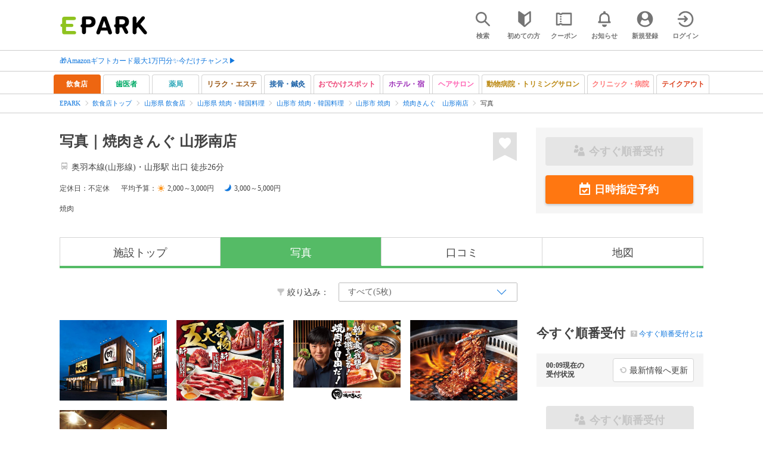

--- FILE ---
content_type: text/html; charset=UTF-8
request_url: https://epark.jp/shopinfo/jsp596338/photo/
body_size: 16597
content:
<!DOCTYPE html>
<html lang="ja">
<head>



<!-- Google Tag Manager -->
<script>(function(w,d,s,l,i){w[l]=w[l]||[];w[l].push({'gtm.start':
new Date().getTime(),event:'gtm.js'});var f=d.getElementsByTagName(s)[0],
j=d.createElement(s),dl=l!='dataLayer'?'&l='+l:'';j.async=true;j.src=
'https://www.googletagmanager.com/gtm.js?id='+i+dl;f.parentNode.insertBefore(j,f);
})(window,document,'script','dataLayer','GTM-NSW8QL');</script>
<!-- End Google Tag Manager -->
<script src="https://tagan.adlightning.com/enhance-epark/op.js" defer></script>
<script async src="https://securepubads.g.doubleclick.net/tag/js/gpt.js"></script>
<!-- load DM wrapper containing PBJS library -->
<script async src="https://micro.rubiconproject.com/prebid/dynamic/14032.js"></script>

<script>
    window.googletag = window.googletag || {cmd: []};
// microad prebid failsafe timeout
    const FAILSAFE_TIMEOUT = 3000;
// microad prebid変数 
    window.pbjs = window.pbjs || { que: [] };
// microad prebid関数 
    function requestHeaderBids(slots) {
      // call async promise object for DM
      const dmRequest = new Promise(resolve => {
        // request bids through DM and resolve on bids back
        pbjs.que.push(() => {
          pbjs.rp.requestBids({
            gptSlotObjects: slots,
            callback: () => { 
              googletag.cmd.push(() => { 
                pbjs.setTargetingForGPTAsync(); 
              }); 
              return resolve(); 
            }
          });
        });
      });


      // return promise object when both APS and DM promise objects are resolved or if failsafe timeout expires
      return new Promise(resolve => {
        Promise.race([
          Promise.all([dmRequest]),
          new Promise(res => setTimeout(res, FAILSAFE_TIMEOUT))
        ]).then(() => {
          resolve();
        });
      }); 
    }

    googletag.cmd.push(function() {
      // 広告スロットを格納
      if (window.matchMedia( "(max-width: 767px)" ).matches) {
        googletag.pubads().disableInitialLoad();
        googletag.pubads().enableSingleRequest();
        googletag.enableServices();
        const slot1 = googletag.defineSlot('/62532913,22558496304/s_epark_320x100_overlay_27724', [[320, 50], 'fluid', [320, 100]], 'div-gpt-ad-1610958760935-0').setCollapseEmptyDiv(true, true).addService(googletag.pubads());
        googletag.pubads().refresh([slot1]);

        const params = new URLSearchParams(window.location.search);
        // LINEからの流入確認
        let hasEparkLineParam = false;
        if (params.has('media') && params.get('media') === 'epark_line') {
          hasEparkLineParam = true;
        }
        let hasBeautySalonIdParam = false;
        if (params.has('genre_id') && params.get('genre_id') == GENRE_ID.beautysalon) {
          hasBeautySalonIdParam = true;
        }

        if (window.location.pathname === '/' && !hasEparkLineParam) {
          const slot4 = googletag.defineSlot('/23008725742/ca-pub-1911723569646366-tag/EPARK_SP_top_banner1', [[1, 1], [300, 250], [336, 280]], 'div-gpt-ad-1698402556517-0').setCollapseEmptyDiv(true, true).addService(googletag.pubads());
            // make an async header bidding request then refresh the header bidding slots
          requestHeaderBids([slot4]).then(() => {
            googletag.pubads().refresh([slot4]);
          });
        }

        if (((/\/search\/*/.test(window.location.pathname) ) ||
            /\/gourmet\/list\/*/.test(window.location.pathname) ||
            /\/take-out\/list\/*/.test(window.location.pathname) ||
            /\/dentistry\/list\/*/.test(window.location.pathname) ||
            /\/medical\/list\/*/.test(window.location.pathname) ||
            /\/pharmacy\/list\/*/.test(window.location.pathname) ||
            /\/relaxation-esthe\/list\/*/.test(window.location.pathname) ||
            /\/sekkotsu-seitai\/list\/*/.test(window.location.pathname) ||
            /\/odekake\/list\/*/.test(window.location.pathname) ||
            /\/pet\/list\/*/.test(window.location.pathname)
        ) && !hasEparkLineParam && !hasBeautySalonIdParam) {
          const slot5 = googletag.defineSlot('/23008725742/ca-pub-1911723569646366-tag/EPARK_SP_facilitylist_overlay', [[1, 1], [320, 100]], 'div-gpt-ad-1702984178699-0').setCollapseEmptyDiv(true, true).addService(googletag.pubads());
          if (slot5) {
            // make an async header bidding request then refresh the header bidding slots
            requestHeaderBids([slot5]).then(() => {
                googletag.pubads().refresh([slot5]);
            });
          }
        }
      } else {
        const slot6 = googletag.defineSlot('/62532913,22558496304/p_epark_728x90_overlay_27725', [728, 90], 'div-gpt-ad-1610958778360-0').setCollapseEmptyDiv(true, true).addService(googletag.pubads());

        if (window.location.pathname === '/' ||
            window.location.pathname === '/mypage/' ||
            window.location.pathname === '/myrecord/history/' ||
            window.location.pathname === '/favorite/' ||
            window.location.pathname === '/myreview/' ||
            window.location.pathname === '/mycoupon/' ||
            window.location.pathname === '/gourmet/' ||
            window.location.pathname === '/medical/' ||
            window.location.pathname === '/dentistry/' ||
            window.location.pathname === '/pharmacy/' ||
            window.location.pathname === '/pet/' ||
            window.location.pathname === '/beauty/' ||
            window.location.pathname === '/carlife/' ||
            window.location.pathname === '/take-out/' ||
            window.location.pathname === '/travel/' ||
            window.location.pathname === '/relaxation-esthe/' ||
            window.location.pathname === '/sekkotsu-seitai/' ||
            window.location.pathname === '/odekake/'
        ) {
          const slot7 = googletag.defineSlot('/23008725742/ca-pub-1911723569646366-tag/EPARK_PC_commonscreen_banner1', [300, 250], 'div-gpt-ad-1698144648156-0').setCollapseEmptyDiv(true, true).addService(googletag.pubads());
        }
        googletag.pubads().enableSingleRequest();
        googletag.enableServices();
      }
    });

    // Geniee Wrapper Head Tag
    if (
      window.location.pathname === '/' ||
      window.location.pathname === '/docs/campaign/' ||
      window.location.pathname === '/myrecord/history/' ||
      window.location.pathname === '/news/' ||
      window.location.pathname === '/favorite/' ||
      window.location.pathname === '/myreview/' ||
      window.location.pathname === '/mycoupon/' ||
      window.location.pathname === '/gourmet/' ||
      window.location.pathname === '/medical/' ||
      window.location.pathname === '/dentistry/' ||
      window.location.pathname === '/pharmacy/' ||
      window.location.pathname === '/pet/' ||
      window.location.pathname === '/beautysalon/' ||
      window.location.pathname === '/carlife/' ||
      window.location.pathname === '/take-out/' ||
      window.location.pathname === '/travel/' ||
      window.location.pathname === '/relaxation-esthe/' ||
      window.location.pathname === '/sekkotsu-seitai/' ||
      window.location.pathname === '/odekake/' ||
      window.location.pathname === '/hotel-stay/'
    ) {
      if (
        window.location.pathname === '/mycoupon/' ||
        window.location.pathname === '/myreview/' ||
        window.location.pathname === '/favorite/'
      ) {
        if (window.matchMedia("(max-width: 767px)").matches) {
          window.gnshbrequest = window.gnshbrequest || {cmd:[]};
          window.gnshbrequest.cmd.push(function(){
            window.gnshbrequest.forceInternalRequest();
          });
          const genieeScript = document.createElement('script');
          genieeScript.src = "https://cpt.geniee.jp/hb/v1/221406/2457/wrapper.min.js";
          genieeScript.async = true;
          document.head.appendChild(genieeScript)
        }
      } else {
        window.gnshbrequest = window.gnshbrequest || {cmd:[]};
        window.gnshbrequest.cmd.push(function(){
          window.gnshbrequest.forceInternalRequest();
        });
        const genieeScript = document.createElement('script');
        genieeScript.src = "https://cpt.geniee.jp/hb/v1/221406/2457/wrapper.min.js";
        genieeScript.async = true;
        document.head.appendChild(genieeScript)
      }
    }
</script>

<meta charset="UTF-8">
<meta name="language" content="ja" />
<meta name="csrf-token" content="0eqe8M1YnxqkDwKbND1jNknEZBtMjjfy8fVExuJo">
<meta http-equiv="X-UA-Compatible" content="IE=edge,chrome=1" />
<meta name="viewport" content="width=device-width, initial-scale=1.0, maximum-scale=1.0, user-scalable=no, viewport-fit=cover">
<meta name="format-detection" content="telephone=no">


<title>【写真】焼肉きんぐ 山形南店 [山形市]｜EPARK</title>
  


<meta name="description" content="[ネットで順番待ち]焼肉きんぐ 山形南店に並ばず入店するならEPARK。写真情報や、ランチ営業 / 飲み放題あり / 食べ放題ありなどの情報も掲載中！口コミ・クーポンが満載の、ネット予約・人気店順番受付サイトはEPARK。"/>
<link rel="shortcut icon" href="/v2/shop/images/favicon.ico?ver=202512231607">
<link rel="apple-touch-icon" href="/v2/shop/images/apple-touch-icon.png?ver=202512231607" sizes="180x180">
<link rel="icon" type="image/png" href="/v2/shop/images/android-touch-icon.png?ver=202512231607" sizes="192x192">

      <link rel="canonical" href="https://epark.jp/shopinfo/jsp596338/photo/">
  
<meta property="og:title" content="【写真】焼肉きんぐ 山形南店 [山形市]｜EPARK" />
<meta property="og:type" content="website" />
<meta property="og:url" content="https://epark.jp/shopinfo/jsp596338/photo/" />

  <meta property="og:image" content="https://image.faspa.epark.jp/shop_data/justpass-cdn-justpass-epark/shop_images/640/shop_thumbnail_【JP】店舗一覧サムネイル画像＆店舗詳細ロゴ画像(メディア) _20251112102007.png">
<meta property="og:site_name" content="EPARK" />
<meta property="og:description" content="[ネットで順番待ち]焼肉きんぐ 山形南店に並ばず入店するならEPARK。写真情報や、ランチ営業 / 飲み放題あり / 食べ放題ありなどの情報も掲載中！口コミ・クーポンが満載の、ネット予約・人気店順番受付サイトはEPARK。"/>

<script src="https://ajax.googleapis.com/ajax/libs/jquery/3.6.0/jquery.min.js"></script>
<!-- <script src="https://cdn.jsdelivr.net/npm/js-cookie@2/src/js.cookie.min.js"></script> -->
<script type="text/javascript" src="https://img.polymorphicads.jp/api/polyAds.js"></script>

<link rel="stylesheet" type="text/css" href="/v2/css/common/cssreset-min.css?ver=202512231607">
<link type="text/css" rel="stylesheet" href="//d229s2sntbxd5j.cloudfront.net/epark_portal_global/css/epark_portal_global_pc.css"/>
<link rel="stylesheet" type="text/css" href="/v2/css/common/common.css?ver=202512231607">
<link rel="stylesheet" type="text/css" href="/v2/js/common/slick/slick.css?ver=202512231607" />
<link rel="stylesheet" type="text/css" href="/v2/js/common/slick/slick-theme.css?ver=202512231607" />
<link rel="stylesheet" type="text/css" href="/v2/css/common/webfont.css?ver=202512231607" />

<!-- SP ヘッダー・フッター レギュレーション用 -->
<link rel="stylesheet" type="text/css" href="/v2/css/common/head/common.css?ver=202512231607">
<link rel="stylesheet" type="text/css" href="/v2/css/common/footer/epark_common_footer.css?ver=202512231607">
<!-- /SP ヘッダー・フッター レギュレーション用 -->

<!-- 共通定数よびだし用 -->
<script src="https://epark.jp/v2/js/vue/constans.js?ver=202512231607"></script>
<script>
  var cache_clear_ver='202512231607';
</script>



  
  <link rel="stylesheet" type="text/css" href="https://epark.jp/v2/css/shopdata/common.css?ver=202512231607">
  <link rel="stylesheet" type="text/css" href="https://epark.jp/v2/css/shopdata/photo.css?ver=202512231607">
  <link rel="stylesheet" type="text/css" href="https://epark.jp/v2/css/common/banner_ad.css?ver=202512231607">
  <link rel="stylesheet" type="text/css" href="https://epark.jp/v2/css/shopdata/genre_buttons.css?ver=202512231607">
  


  

</head>
<body id="totop">
  <!-- Google Tag Manager (noscript) -->
<noscript><iframe src="https://www.googletagmanager.com/ns.html?id=GTM-NSW8QL"
height="0" width="0" style="display:none;visibility:hidden"></iframe></noscript>
<!-- End Google Tag Manager (noscript) -->  <div class="sticky">
    <div class="sp header_app_banner  ">
              
                    <!-- 店舗詳細アプリバナー -->
<!-- headerShopGourmetAppBanner -->
<div class="epark-header-app-banner">
  <a class="epark-header-app-banner__link" href="https://eparkapp.onelink.me/yuvN?pid=Fas_Detail_Restaurant​" target="_blank">
    <span class="epark-header-app-banner__close"></span>
    <img class="epark-header-app-banner__image" src="https://epark.jp/v2/sfc/images/common/banner_app_dl/banner_detail_gourmet.png?ver=202512231607" alt="">
  </a>
</div>
<link rel="stylesheet" type="text/css" href="https://epark.jp/v2/css/sfc/common/header_app_banner.css?ver=202512231607">
<script>
  if (sessionStorage.getItem('isDispBanner') === '0') {
    $('.epark-header-app-banner').remove();
  }

  $(document).on('click', '.epark-header-app-banner__close', function (e) {
    e.preventDefault();
    $('.epark-header-app-banner').remove();
    sessionStorage.setItem('isDispBanner', '0');
  });
</script>                      </div>

    
    <div id="container">
      <header class="">
  
  <link rel="stylesheet" type="text/css" href="https://epark.jp/v2/css/common/search_modal.css?ver=202512231607">

  
  <div id="user-info"><user-info></user-info></div>
  
  <!-- 子フレームからのデータ流し込みよう -->
  <span id="userPointData" style="display:none;"></span>
  <span id="userPassportData" style="display:none;"></span>

  <!-- PC用ヘッダー -->
  <div class="header l_wrapper pc ui_design_pc" id="auth-header-pc">
    <p class="logo"><a href="/"><img src="/v2/shop/images/logo_EPARK.svg" alt="EPARK 人気施設の予約・順番受付サイト" width="148" height="31"></a></p>
    <ul>
      <!-- ログイン中 -->
      <li><auth-header-pc icon-type='top_search'></auth-header-pc></li>
      <li><auth-header-pc v-bind:genre-id-for-shop-info="10000" v-bind:viewed-area-history="[{&quot;id&quot;:214,&quot;name&quot;:&quot;\u5c71\u5f62\u5e02&quot;,&quot;full_name&quot;:null,&quot;roman&quot;:&quot;yamagatashi&quot;,&quot;level&quot;:2,&quot;parent_area_id&quot;:6,&quot;key&quot;:&quot;area_id&quot;,&quot;prefecture_id&quot;:6,&quot;prefecture_roman&quot;:&quot;yamagataken&quot;}]" icon-type='shopdata_modal'></auth-header-pc></li>
      <li><auth-header-pc v-bind:search-conditions="undefined" v-bind:viewed-area-history="[{&quot;id&quot;:214,&quot;name&quot;:&quot;\u5c71\u5f62\u5e02&quot;,&quot;full_name&quot;:null,&quot;roman&quot;:&quot;yamagatashi&quot;,&quot;level&quot;:2,&quot;parent_area_id&quot;:6,&quot;key&quot;:&quot;area_id&quot;,&quot;prefecture_id&quot;:6,&quot;prefecture_roman&quot;:&quot;yamagataken&quot;}]" icon-type="search_list_modal"></auth-header-pc></li>
      <li><auth-header-pc icon-type='mypage_search'></auth-header-pc></li>
      <li><auth-header-pc icon-type='epark_mean'></auth-header-pc></li>
      <li><auth-header-pc icon-type='history'></auth-header-pc></li>
      <li><auth-header-pc icon-type='coupon'></auth-header-pc></li>
      <li><auth-header-pc icon-type='site_news'></auth-header-pc></li>
      <li><auth-header-pc icon-type='mypage'></auth-header-pc></li>
      <li><auth-header-pc icon-type='login'></auth-header-pc></li>
      <!-- /ログイン中 -->
    </ul>
  </div>
  <!-- /PC用ヘッダー -->

  <!-- SP用ヘッダー -->
  <div class="sp">
    <div class="header" id="auth-header-sp">
      <p class="logo"><a href="/"><img src="/v2/shop/images/logo_EPARK.svg?ver=202512231607" alt="EPARK 人気施設の予約・順番受付サイト" width="96" height="20"></a></p>
      <ul>
        <li><auth-header-sp icon-type='top_search'></auth-header-sp></li>
        <li><auth-header-sp v-bind:genre-id-for-shop-info="10000" v-bind:viewed-area-history="[{&quot;id&quot;:214,&quot;name&quot;:&quot;\u5c71\u5f62\u5e02&quot;,&quot;full_name&quot;:null,&quot;roman&quot;:&quot;yamagatashi&quot;,&quot;level&quot;:2,&quot;parent_area_id&quot;:6,&quot;key&quot;:&quot;area_id&quot;,&quot;prefecture_id&quot;:6,&quot;prefecture_roman&quot;:&quot;yamagataken&quot;}]" icon-type='shopdata_modal'></auth-header-sp></li>
        <li><auth-header-sp v-bind:search-conditions="undefined" v-bind:viewed-area-history="[{&quot;id&quot;:214,&quot;name&quot;:&quot;\u5c71\u5f62\u5e02&quot;,&quot;full_name&quot;:null,&quot;roman&quot;:&quot;yamagatashi&quot;,&quot;level&quot;:2,&quot;parent_area_id&quot;:6,&quot;key&quot;:&quot;area_id&quot;,&quot;prefecture_id&quot;:6,&quot;prefecture_roman&quot;:&quot;yamagataken&quot;}]" icon-type="search_list_modal"></auth-header-sp></li>
        <li><auth-header-sp icon-type='mypage_search'></auth-header-sp></li>
        <li><auth-header-sp icon-type='about'></auth-header-sp></li>
        <li><auth-header-sp icon-type='history'></auth-header-sp></li>
        <li><auth-header-sp icon-type='coupon'></auth-header-sp></li>
        <li><auth-header-sp icon-type='site_news'></auth-header-sp></li>
        <li><label for="mypage_open"><auth-header-sp icon-type='mypage'></auth-header-sp></label></li>
      </ul>
    </div>
  </div>
  <!-- SP用ヘッダー -->
  
  
      <div class="headerNews">
      <div class="l_wrapper">
                  <p class="headerNews__line">
            <a class="headerNews__link"
              href="https://epark.jp/news/372/"
                              target="_blank"
                rel="noopener"
                          >🎁Amazonギフトカード最大1万円分✨今だけチャンス▶</a>
          </p>
              </div>
    </div>
  
</header>
  <script type="text/javascript" src="https://epark.jp/v2/js/common/geolocation.js?ver=202512231607"></script>

              
  <div id="bannerAd--sidemenuSP" class="bannerAdContents clearfix">
      <ul>
                  <li class="bannerAdContents__list">
            <script src="https://ad.poly.admatrix.jp/api/polyAdsLoader.js?adUnitId=e76c4a0bbc342a42307c9bdb9fb017be&amp;p=%7B%22testMode%22%3Afalse%2C%22safeFrame%22%3Afalse%7D&amp;shop_pre_id_v2=6&amp;shop_page_navi_v2=photo&amp;shop_id_jsp_v2=596338&amp;genre_id_v2=jaspa&amp;env_v2=prod" async></script>
          </li>
              </ul>
    </div>
      <div id="bannerAd--shopInfoCommonPc01" class="bannerAdContents clearfix">
      <ul>
                  <li class="bannerAdContents__list">
            <script src="https://ad.poly.admatrix.jp/api/polyAdsLoader.js?adUnitId=767ff441cdcb4a535a4d5dfb2ef6a2dd&amp;p=%7B%22testMode%22%3Afalse%2C%22safeFrame%22%3Afalse%7D&amp;shop_pre_id_v2=6&amp;shop_page_navi_v2=photo&amp;shop_id_jsp_v2=596338&amp;genre_id_v2=jaspa&amp;env_v2=prod" async></script>
          </li>
                  <li class="bannerAdContents__list">
            <script src="https://ad.poly.admatrix.jp/api/polyAdsLoader.js?adUnitId=767ff441cdcb4a5360df24becbac0aa0&amp;p=%7B%22testMode%22%3Afalse%2C%22safeFrame%22%3Afalse%7D&amp;shop_pre_id_v2=6&amp;shop_page_navi_v2=photo&amp;shop_id_jsp_v2=596338&amp;genre_id_v2=jaspa&amp;env_v2=prod" async></script>
          </li>
              </ul>
    </div>
      <div id="bannerAd--shopInfoCommonSp01" class="bannerAdContents clearfix">
      <ul>
                  <li class="bannerAdContents__list">
            <script src="https://ad.poly.admatrix.jp/api/polyAdsLoader.js?adUnitId=767ff441cdcb4a53f36b041be444acef&amp;p=%7B%22testMode%22%3Afalse%2C%22safeFrame%22%3Afalse%7D&amp;shop_pre_id_v2=6&amp;shop_page_navi_v2=photo&amp;shop_id_jsp_v2=596338&amp;genre_id_v2=jaspa&amp;env_v2=prod" async></script>
          </li>
                  <li class="bannerAdContents__list">
            <script src="https://ad.poly.admatrix.jp/api/polyAdsLoader.js?adUnitId=767ff441cdcb4a53009ae125f44d23b5&amp;p=%7B%22testMode%22%3Afalse%2C%22safeFrame%22%3Afalse%7D&amp;shop_pre_id_v2=6&amp;shop_page_navi_v2=photo&amp;shop_id_jsp_v2=596338&amp;genre_id_v2=jaspa&amp;env_v2=prod" async></script>
          </li>
              </ul>
    </div>
      <div id="bannerAd--shopInfoHideAppPc01" class="bannerAdContents clearfix">
      <ul>
                  <li class="bannerAdContents__list">
            <script src="https://ad.poly.admatrix.jp/api/polyAdsLoader.js?adUnitId=767ff441cdcb4a53145be6554fa5ce10&amp;p=%7B%22testMode%22%3Afalse%2C%22safeFrame%22%3Afalse%7D&amp;shop_pre_id_v2=6&amp;shop_page_navi_v2=photo&amp;shop_id_jsp_v2=596338&amp;genre_id_v2=jaspa&amp;env_v2=prod" async></script>
          </li>
              </ul>
    </div>
      <div id="bannerAd--shopInfoHideAppSp01" class="bannerAdContents clearfix">
      <ul>
                  <li class="bannerAdContents__list">
            <script src="https://ad.poly.admatrix.jp/api/polyAdsLoader.js?adUnitId=767ff441cdcb4a534b22736207c753c6&amp;p=%7B%22testMode%22%3Afalse%2C%22safeFrame%22%3Afalse%7D&amp;shop_pre_id_v2=6&amp;shop_page_navi_v2=photo&amp;shop_id_jsp_v2=596338&amp;genre_id_v2=jaspa&amp;env_v2=prod" async></script>
          </li>
              </ul>
    </div>
      <div id="bannerAd--shopinfo_affiliate_PC01" class="bannerAdContents clearfix">
      <ul>
                  <li class="bannerAdContents__list">
            <script src="https://ad.poly.admatrix.jp/api/polyAdsLoader.js?adUnitId=e76c4a0bbc342a42a740dd2d8516580d&amp;p=%7B%22testMode%22%3Afalse%2C%22safeFrame%22%3Afalse%7D&amp;shop_pre_id_v2=6&amp;shop_page_navi_v2=photo&amp;shop_id_jsp_v2=596338&amp;genre_id_v2=jaspa&amp;env_v2=prod&amp;possess_v2=possess" async></script>
          </li>
              </ul>
    </div>
      <div id="bannerAd--shopinfo_affiliate_SP01" class="bannerAdContents clearfix">
      <ul>
                  <li class="bannerAdContents__list">
            <script src="https://ad.poly.admatrix.jp/api/polyAdsLoader.js?adUnitId=e76c4a0bbc342a42092967dd5b4f47f3&amp;p=%7B%22testMode%22%3Afalse%2C%22safeFrame%22%3Afalse%7D&amp;shop_pre_id_v2=6&amp;shop_page_navi_v2=photo&amp;shop_id_jsp_v2=596338&amp;genre_id_v2=jaspa&amp;env_v2=prod&amp;possess_v2=possess" async></script>
          </li>
              </ul>
    </div>
  
  <main>
    <div id="shopdata-main"
         data-media-shop-id="640"
         data-initial-shop-wait-info="[]"
         data-initial-shop-receipt-confirm="[]"
    >
    
    <div class="genre_link_buttons_wrapper " >
    <div id="genre_link_buttons">
          <a
        href="https://epark.jp/gourmet/"
        id="open_gourmet"
                  class="genre_link_button active_button"
              >
        <span class="pc">飲食店</span>
        <span class="sp">飲食店</span>
      </a>
          <a
        href="https://epark.jp/dentistry/"
        id="open_dentistry"
                  class="genre_link_button"
              >
        <span class="pc">歯医者</span>
        <span class="sp">歯医者</span>
      </a>
          <a
        href="https://epark.jp/pharmacy/"
        id="open_pharmacy"
                  class="genre_link_button"
              >
        <span class="pc">薬局</span>
        <span class="sp">薬局</span>
      </a>
          <a
        href="https://epark.jp/relaxation-esthe/"
        id="open_relaxation-esthe"
                  class="genre_link_button"
              >
        <span class="pc">リラク・エステ</span>
        <span class="sp">リラク・エステ</span>
      </a>
          <a
        href="https://epark.jp/sekkotsu-seitai/"
        id="open_sekkotsu-seitai"
                  class="genre_link_button"
              >
        <span class="pc">接骨・鍼灸</span>
        <span class="sp">接骨・鍼灸</span>
      </a>
          <a
        href="https://epark.jp/odekake/"
        id="open_odekake"
                  class="genre_link_button"
              >
        <span class="pc">おでかけスポット</span>
        <span class="sp">おでかけスポット</span>
      </a>
          <a
        href="https://epark.jp/hotel-stay/"
        id="open_hotel-stay"
                  class="genre_link_button"
              >
        <span class="pc">ホテル・宿</span>
        <span class="sp">ホテル・宿</span>
      </a>
          <a
        href="https://epark.jp/beautysalon/"
        id="open_beautysalon"
                  class="genre_link_button"
              >
        <span class="pc">ヘアサロン</span>
        <span class="sp">ヘアサロン</span>
      </a>
          <a
        href="https://epark.jp/pet/"
        id="open_pet"
                  class="genre_link_button"
              >
        <span class="pc">動物病院・トリミングサロン</span>
        <span class="sp">動物病院・トリミングサロン</span>
      </a>
          <a
        href="https://epark.jp/medical/"
        id="open_medical"
                  class="genre_link_button"
              >
        <span class="pc">クリニック・病院</span>
        <span class="sp">クリニック・病院</span>
      </a>
          <a
        href="https://epark.jp/take-out/"
        id="open_take-out"
                  class="genre_link_button"
              >
        <span class="pc">テイクアウト</span>
        <span class="sp">テイクアウト</span>
      </a>
        </div>
  </div>
    

    
    <!-- パンくず -->
<div class="breadcrumb ">
      <ul class="l_wrapper">
                        <li><a href="https://epark.jp/">EPARK</a></li>
                                <li><a href="https://epark.jp/gourmet/">飲食店トップ</a></li>
                                <li><a href="https://epark.jp/gourmet/list/reg_6/">山形県 飲食店</a></li>
                                <li><a href="https://epark.jp/gourmet/list/reg_6/cat_10500/">山形県 焼肉・韓国料理</a></li>
                                <li><a href="https://epark.jp/gourmet/list/reg_214/cat_10500/">山形市 焼肉・韓国料理</a></li>
                                <li><a href="https://epark.jp/gourmet/list/reg_214/cat_10501/">山形市 焼肉</a></li>
                                <li><a href="https://epark.jp/shopinfo/jsp596338">焼肉きんぐ　山形南店</a></li>
                                <span>写真</span>
                  </ul>
  </div>
<!-- パンくず -->

    

    
    <div class="sp bannerAdWrapper--shopInfo__shopinfo_affiliate_SP01">
      
      <div id="bannerAd--shopinfo_affiliate_SP01__frame" class="sp bannerAdFrame shopinfo_affiliate_SP01"></div>
      </div>

    
    <section>
  <div class="l_wrapper">
    <div id="shop_header" class="clearfix">
            <div id="shop_data" >
        <div id="shop_name_area">
          <div class="name_access">
            <div class="shop_name_wrap">
              <h1 class="shop_name header_font_size_l font_bold shop_info_name" data-media_shop_id="640">写真｜焼肉きんぐ 山形南店</h1>
              <div class="sub_btn_list ">
                <btn-my-shop-favorite
                    :shop="{&quot;id&quot;:596338,&quot;integrated_shop_id&quot;:null,&quot;media_id&quot;:76,&quot;media_name&quot;:&quot;\u30b8\u30e3\u30b9\u30c8\u30d1\u30b9&quot;,&quot;media_shop_id&quot;:&quot;640&quot;,&quot;name&quot;:&quot;\u713c\u8089\u304d\u3093\u3050\u3000\u5c71\u5f62\u5357\u5e97&quot;,&quot;kana&quot;:&quot;\u30e4\u30ad\u30cb\u30af\u30ad\u30f3\u30b0\u30e4\u30de\u30ac\u30bf\u30df\u30ca\u30df\u30c6\u30f3&quot;,&quot;contract_type&quot;:1,&quot;is_test_shop&quot;:0,&quot;postal_code&quot;:&quot;990-2461&quot;,&quot;address&quot;:&quot;\u5c71\u5f62\u770c\u5c71\u5f62\u5e02\u5357\u99282\u4e01\u76ee7-25&quot;,&quot;area_level1_name&quot;:&quot;\u5c71\u5f62\u770c&quot;,&quot;area_level1_kana&quot;:&quot;\u3084\u307e\u304c\u305f\u3051\u3093&quot;,&quot;area_level1_id&quot;:6,&quot;area_level2_name&quot;:&quot;\u5c71\u5f62\u5e02&quot;,&quot;area_level2_kana&quot;:&quot;\u3084\u307e\u304c\u305f\u3057&quot;,&quot;area_level3_name&quot;:null,&quot;area_level3_kana&quot;:null,&quot;media_shop_url&quot;:&quot;https:\/\/epark.jp\/shopinfo\/jsp596338\/&quot;,&quot;web_reservation&quot;:1,&quot;web_reservation_url&quot;:&quot;https:\/\/epark.jp\/shopinfo\/jsp596338\/&quot;,&quot;ppc_reservation&quot;:9,&quot;phone_number&quot;:&quot;050-1724-2767&quot;,&quot;home_page_url&quot;:&quot;https:\/\/www.yakiniku-king.jp\/&quot;,&quot;launch_average_budget&quot;:null,&quot;dinner_average_budget&quot;:null,&quot;average_price_from1&quot;:2000,&quot;average_price_to1&quot;:3000,&quot;average_price_note1&quot;:null,&quot;average_price_from2&quot;:3000,&quot;average_price_to2&quot;:5000,&quot;average_price_note2&quot;:null,&quot;lowest_order_price&quot;:null,&quot;seat_number&quot;:null,&quot;access&quot;:&quot;\u5965\u7fbd\u672c\u7dda(\u5c71\u5f62\u7dda)\u30fb\u5c71\u5f62\u99c5 \u51fa\u53e3 \u5f92\u6b6926\u5206&quot;,&quot;access_detail&quot;:&quot;\u25a0\u8eca\u3067\u306e\u30a2\u30af\u30bb\u30b9\r\n \r\n\r\n\u25a0\u96fb\u8eca\u30fb\u30d0\u30b9\u3067\u306e\u30a2\u30af\u30bb\u30b9\r\nJR\u5965\u7fbd\u672c\u7dda(\u5c71\u5f62\u7dda)(\u798f\u5cf6\uff5e\u65b0\u5e84) \uff0f \u5c71\u5f62\u99c5 \u5f92\u6b6926\u5206\uff082.0km\uff09&quot;,&quot;catch_copy&quot;:null,&quot;shop_profile&quot;:&quot;&quot;,&quot;is_parking_available&quot;:1,&quot;park&quot;:&quot;&quot;,&quot;parking_price&quot;:null,&quot;review_average_point&quot;:0,&quot;review_number&quot;:0,&quot;business_hours&quot;:&quot;\u25a0\u55b6\u696d\u7d42\u4e86\u6642\u9593\n[\u5e73\u65e5] \u53d7\u4ed8\u7d42\u4e86\u306f60\u5206\u524d\u307e\u3067\n[\u571f\u30fb\u65e5] \u53d7\u4ed8\u7d42\u4e86\u306f60\u5206\u524d\u307e\u3067\n[\u795d\u65e5] \u53d7\u4ed8\u7d42\u4e86\u306f60\u5206\u524d\u307e\u3067&quot;,&quot;calender_note&quot;:null,&quot;creditcard_note&quot;:null,&quot;emoney_note&quot;:null,&quot;bpayment_note&quot;:null,&quot;regular_holiday&quot;:null,&quot;price_menu_url&quot;:null,&quot;is_richplan&quot;:false,&quot;attribute_note&quot;:null,&quot;media_original_item&quot;:{},&quot;location&quot;:&quot;POINT(140.3127136 38.236933)&quot;,&quot;longitude&quot;:140.3127136,&quot;latitude&quot;:38.236933,&quot;average_price1&quot;:&quot;2,000\uff5e3,000\u5186&quot;,&quot;average_price2&quot;:&quot;3,000\uff5e5,000\u5186&quot;,&quot;web_reservation_url_original&quot;:&quot;https:\/\/epark.jp\/shopinfo\/jsp596338\/&quot;,&quot;takeout_shopinfo_url&quot;:&quot;&quot;,&quot;creditcard_text&quot;:&quot;\u53ef&quot;,&quot;electronic_money_text&quot;:&quot;\u53ef&quot;,&quot;bpayment_text&quot;:null,&quot;creditcard_payment_type_text&quot;:null,&quot;electronic_money_type_text&quot;:null,&quot;bpayment_type_text&quot;:null,&quot;is_go_to_eat&quot;:false,&quot;access_information&quot;:[&quot;\u5965\u7fbd\u672c\u7dda(\u5c71\u5f62\u7dda)\u30fb\u5c71\u5f62\u99c5 \u51fa\u53e3 \u5f92\u6b6926\u5206&quot;],&quot;isEnabledReview&quot;:true,&quot;isEnabledReviewScore&quot;:true,&quot;isDisplayReviewCassetteReviewScore&quot;:true,&quot;parking_available_text&quot;:&quot;\u3042\u308a&quot;,&quot;categoryLabel&quot;:&quot;\u30ab\u30c6\u30b4\u30ea&quot;,&quot;is_occupied_state_callout_genre&quot;:false,&quot;occupied_state&quot;:0,&quot;is_callout_genre&quot;:false}"
                    :myshop-proposed-shops="null"
                ></btn-my-shop-favorite>
              </div>
            </div>
                          <div class="shop_access_line">
                <p class="shop_access"><span class="icon-022"></span>奥羽本線(山形線)・山形駅 出口 徒歩26分</p>
              </div>
            
            
                          <div class="shop_holiday_line">
                                  <div class="shop_holiday">
                    <span>定休日：</span>不定休
                  </div>
                
                
                                                      <div class="average_price">
                      <span>平均予算：</span><p class="cost_lunch"><span class="icon-033"></span>2,000～3,000円</p><p class="cost_dinner"><span class="icon-034"></span>3,000～5,000円</p>
                    </div>
                  
                                                </div>
                      </div>

          
          <div class="tooltip_sns">
            <div class="tooltip_header"></div>
            <div class="tooltip_body">
              <a class="btn_tool_share_close">
                <img src="/v2/shop/images/tooltip_close_btn.png?ver=202512231607" alt="閉じる">
              </a>
              <ul>
                <li>
                  <a href="http://twitter.com/share?text=焼肉きんぐ　山形南店&url=https://epark.jp/shopinfo/jsp596338/" class="btn_sns" rel="nofollow" target="_blank">
                    <img src="/v2/shop/images/icon_twitter.svg?ver=202512231607" alt="twitter">
                  </a>
                </li>
                <li>
                  <a href="http://www.facebook.com/share.php?u=https://epark.jp/shopinfo/jsp596338/" class="btn_sns" target="_blank">
                    <img src="/v2/shop/images/icon_facebook.svg?ver=202512231607" alt="facebook">
                  </a>
                </li>
                <li>
                  <a href="http://line.me/R/msg/text/?焼肉きんぐ　山形南店%0D%0Ahttps://epark.jp/shopinfo/jsp596338/" class="btn_sns" target="_blank">
                    <img src="/v2/shop/images/icon_line.svg?ver=202512231607" alt="LINE">
                  </a>
                </li>
                <li>
                                      <a
                      href="mailto:?subject=焼肉きんぐ　山形南店&amp;body=URL：https://epark.jp/shopinfo/jsp596338/%0D%0A焼肉・韓国料理／焼肉%0D%0A奥羽本線(山形線)・山形駅 出口 徒歩26分"
                      class="btn_sns">
                      <img src="/v2/shop/images/icon_mail.svg?ver=202512231607" alt="Mail"></a>
                                  </li>
              </ul>
            </div>
          </div>
          
        </div>
        
        <div>
                      <dl class="shop_data_list">
              <dd class="data_contents">焼肉</dd>
            </dl>
                  </div>
      </div>
      <div class="shop_header_right">
                              
                                      <div id="shop_reservation" class="pc">
                <faspa-cv-button
  :media-id='76'
  :initial-shop-wait-info='[]'
  :initial-is-wait-info-error='false'
  :initial-shop-receipt-confirm='[]'
  :initial-just-pass-shop-wait-info='{"departmentWaitInfo":[{"futureWaitTimeText":"17:10\u301c","departmentWaitStopMessage":"\u305f\u3060\u3044\u307e\u55b6\u696d\u6642\u9593\u5916\u3067\u3059\u3002","reserveType":4}],"waitStatus":4,"reserveStatus":0,"waitStopMessage":"\u305f\u3060\u3044\u307e\u55b6\u696d\u6642\u9593\u5916\u3067\u3059\u3002","futureWaitingUrl":"https:\/\/justpass.epark.jp\/reserve\/future_waiting\/640"}'
  :initial-is-just-pass-wait-info-error='false'
  :initial-just-pass-shop-receipt-confirm='[]'
  :is-display-waiting-reservation='true'
  :is-future-reception-enabled='true'
  :is-display-seat-reservation='true'
  :is-display-ppc-reservation-button='false'
  :is-display-go-to-eat-callout='false'
  :is-resty-web-reservation-enabled='true'
  :is-sp='false'
  concier-url=""
  go-to-eat-attribute-name="Go To Eat対象"
  go-to-eat-lp-link="https://lp.gourmet.epark.jp/gotoeat-epark?utm_source=epark.jp&amp;utm_medium=linktext&amp;utm_campaign=gotoeat&amp;utm_content=shop_reserve"
  :page-position="'shopInfo'"
></faspa-cv-button>
              </div>
                                      
        
              </div>
    </div>
  </div>
</section>


    

    <div class="l_wrapper clearfix">
      
              <div class="shop_navi">
  <nav class="clearfix">
    <ul class="local_nav_line">
      <li>
        <a class="shop_navi_box shop_navi_top " href="/shopinfo/jsp596338/">施設トップ</a>
      </li>
                                                              <li>
          <a class="shop_navi_box shop_navi_photo active" href="/shopinfo/jsp596338/photo">写真</a>
        </li>
                          <li>
                      <a class="shop_navi_box shop_navi_review " href="/shopinfo/jsp596338/review">口コミ
                          </a>
                  </li>
            <li>
        <a class="shop_navi_box shop_navi_access " href="/shopinfo/jsp596338/access">地図</a>
      </li>
    </ul>
  </nav>
</div>

            

      
      <div class="sp bannerAdWrapper--shopInfo__mainSectionTop">
        
        <div id="bannerAd--shopInfoHideAppSp01__frame" class="sp bannerAdFrame shopInfoHideAppSp01"></div>
          
        <div id="bannerAd--shopInfoCommonSp01__frame" class="sp bannerAdFrame shopInfoCommonSp01"></div>
        </div>

      <div class="l_left_wrapper photo_wrapper">
        
        <section>
                                    <div class="photo_select_box">
                <div class="select_icon">
                  <img src="https://epark.jp/v2/shop/images/photo_icon1.png" alt=""><label>絞り込み：</label>
                </div>
                <div class="select_box">
                  <label for="select_photo_list">
                    <select id="select_photo_list" class="select_photo_list">
                      <option value="all">すべて(5枚)</option>
                                                                        <option value="etc">その他(5枚)</option>
                                                                  </select>
                  </label>
                </div>
              </div>
                      
          <div id="gallery_list" class="main_content_area">
            <div id="gallery_area">
              <div id="gallery_list_display">
                <div class="gallery_box">
                  <ul class="clearfix shop_pf_gallery_list">
                                                                                            <li class="photo_list_type_etc">
                            <a class="js_modal">
                              <img class="ofi_cover lazyload" src="https://image.faspa.epark.jp/shop_data/justpass-cdn-justpass-epark/shop_images/640/shop_slide_1_20251112102007.jpg" alt="焼肉きんぐ　山形南店_1">
                              <input type="hidden" value="⑧" name="caption">
                              <input type="hidden" value="" name="body">
                            </a>
                          </li>
                                                                                                <li class="photo_list_type_etc">
                            <a class="js_modal">
                              <img class="ofi_cover lazyload" src="https://image.faspa.epark.jp/shop_data/justpass-cdn-justpass-epark/shop_images/640/shop_slide_25112きんぐ／e-park画像／名物641x480_20251112102007.jpg" alt="焼肉きんぐ　山形南店_2">
                              <input type="hidden" value="⑧" name="caption">
                              <input type="hidden" value="" name="body">
                            </a>
                          </li>
                                                                                                <li class="photo_list_type_etc">
                            <a class="js_modal">
                              <img class="ofi_cover lazyload" src="https://image.faspa.epark.jp/shop_data/justpass-cdn-justpass-epark/shop_images/640/shop_slide_IMG_4610_20240811203518.JPG" alt="焼肉きんぐ　山形南店_3">
                              <input type="hidden" value="⑧" name="caption">
                              <input type="hidden" value="" name="body">
                            </a>
                          </li>
                                                                                                <li class="photo_list_type_etc">
                            <a class="js_modal">
                              <img class="ofi_cover lazyload" src="https://image.faspa.epark.jp/shop_data/justpass-cdn-justpass-epark/shop_images/640/shop_slide_きんぐカルビリフト_20241704104544.jpg" alt="焼肉きんぐ　山形南店_4">
                              <input type="hidden" value="⑨" name="caption">
                              <input type="hidden" value="" name="body">
                            </a>
                          </li>
                                                                                                <li class="photo_list_type_etc">
                            <a class="js_modal">
                              <img class="ofi_cover lazyload" src="https://image.faspa.epark.jp/shop_data/justpass-cdn-justpass-epark/shop_images/640/shop_slide_⑩_20232107145355.jpg" alt="焼肉きんぐ　山形南店_5">
                              <input type="hidden" value="⑩" name="caption">
                              <input type="hidden" value="" name="body">
                            </a>
                          </li>
                                                                                    </ul>
                </div>
              </div>
            </div>
          </div>
        </section>
        

        
                

        
        <div id="shop_base_information" class="shopBasicInformation">
          <h2 class="header_font_size_l font_bold">
  <label>基本情報</label>
</h2>
<table class="shopBasicInformation__table">

      <tr class="shopBasicInformation__row">
  <th class="shopBasicInformation__cell shopBasicInformation__cell--header">店舗名</th>
  <td class="shopBasicInformation__cell shopBasicInformation__cell--data">
    <p>焼肉きんぐ　山形南店</p>
    <p class="kana">ヤキニクキングヤマガタミナミテン</p>
  </td>
</tr>      <tr class="shopBasicInformation__row shopBasicInformation__row--pc">
        <th class="shopBasicInformation__cell shopBasicInformation__cell--header">受付・予約</th>
        <td class="shopBasicInformation__cell shopBasicInformation__cell--data">
          <div class="reservationButtonsArea">
            <faspa-cv-button
  :media-id='76'
  :initial-shop-wait-info='[]'
  :initial-is-wait-info-error='false'
  :initial-shop-receipt-confirm='[]'
  :initial-just-pass-shop-wait-info='{"departmentWaitInfo":[{"futureWaitTimeText":"17:10\u301c","departmentWaitStopMessage":"\u305f\u3060\u3044\u307e\u55b6\u696d\u6642\u9593\u5916\u3067\u3059\u3002","reserveType":4}],"waitStatus":4,"reserveStatus":0,"waitStopMessage":"\u305f\u3060\u3044\u307e\u55b6\u696d\u6642\u9593\u5916\u3067\u3059\u3002","futureWaitingUrl":"https:\/\/justpass.epark.jp\/reserve\/future_waiting\/640"}'
  :initial-is-just-pass-wait-info-error='false'
  :initial-just-pass-shop-receipt-confirm='[]'
  :is-display-waiting-reservation='true'
  :is-future-reception-enabled='true'
  :is-display-seat-reservation='true'
  :is-display-ppc-reservation-button='false'
  :is-display-go-to-eat-callout='false'
  :is-resty-web-reservation-enabled='true'
  :is-sp='false'
  concier-url=""
  go-to-eat-attribute-name="Go To Eat対象"
  go-to-eat-lp-link="https://lp.gourmet.epark.jp/gotoeat-epark?utm_source=epark.jp&amp;utm_medium=linktext&amp;utm_campaign=gotoeat&amp;utm_content=shop_reserve"
  :page-position="'basicInfo'"
></faspa-cv-button>
          </div>
        </td>
      </tr>
        <tr class="shopBasicInformation__row shopBasicInformation__row--sp">
      <th class="shopBasicInformation__cell shopBasicInformation__cell--header">受付・予約</th>
      <td class="shopBasicInformation__cell shopBasicInformation__cell--data">
        <div class="sp sp_ppc common_ppc">
          <faspa-cv-button
  :media-id='76'
  :initial-shop-wait-info='[]'
  :initial-is-wait-info-error='false'
  :initial-shop-receipt-confirm='[]'
  :initial-just-pass-shop-wait-info='{"departmentWaitInfo":[{"futureWaitTimeText":"17:10\u301c","departmentWaitStopMessage":"\u305f\u3060\u3044\u307e\u55b6\u696d\u6642\u9593\u5916\u3067\u3059\u3002","reserveType":4}],"waitStatus":4,"reserveStatus":0,"waitStopMessage":"\u305f\u3060\u3044\u307e\u55b6\u696d\u6642\u9593\u5916\u3067\u3059\u3002","futureWaitingUrl":"https:\/\/justpass.epark.jp\/reserve\/future_waiting\/640"}'
  :initial-is-just-pass-wait-info-error='false'
  :initial-just-pass-shop-receipt-confirm='[]'
  :is-display-waiting-reservation='true'
  :is-future-reception-enabled='true'
  :is-display-seat-reservation='true'
  :is-display-ppc-reservation-button='false'
  :is-display-go-to-eat-callout='false'
  :is-resty-web-reservation-enabled='true'
  :is-sp='true'
  concier-url=""
  go-to-eat-attribute-name="Go To Eat対象"
  go-to-eat-lp-link="https://lp.gourmet.epark.jp/gotoeat-epark?utm_source=epark.jp&amp;utm_medium=linktext&amp;utm_campaign=gotoeat&amp;utm_content=shop_reserve"
  :page-position="'basicInfo'"
></faspa-cv-button>
        </div>
              </td>
    </tr>
    
  
      <tr class="shopBasicInformation__row">
    <th class="shopBasicInformation__cell shopBasicInformation__cell--header">住所</th>
    <td class="shopBasicInformation__cell shopBasicInformation__cell--data">
      
              <div class="staticMap">
      <div class="pc">
      山形県山形市南館2丁目7-25
      (<a class="staticMap__anchor" href="/shopinfo/jsp596338/access">大きな地図で見る</a>)
    </div>
    <div class="sp">
      <div>山形県山形市南館2丁目7-25</div>
      (<a class="staticMap__anchor" href="/shopinfo/jsp596338/access">大きな地図で見る</a>)
    </div>
    <a href="/shopinfo/jsp596338/access" class="staticMap__imageLink">
    
          <shop-static-map-img
              google-static-map-api-url="https://maps.googleapis.com/maps/api/staticmap?key=AIzaSyBefFgd0zJLhLL7BaRjZD9VG2sQW12TFgI"
              google-maps-sign-url-api-url="https://api.faspa.epark.jp/v2/api/google_maps/sign_url"
              latitude="38.236933"
              longitude="140.3127136"
              front-host-url="https://epark.jp/"
                            :is-for-shop-basic-info="true"
                    >
      </shop-static-map-img>
      </a>
</div>
        
          </td>
  </tr>
      <tr class="shopBasicInformation__row">
    <th class="shopBasicInformation__cell shopBasicInformation__cell--header">アクセス</th>
    <td class="shopBasicInformation__cell shopBasicInformation__cell--data">
                        <div class="shopBasicInformation__cell--information">
            奥羽本線(山形線)・山形駅 出口 徒歩26分
          </div>
                            <div>
          <blockquote>
            ■車でのアクセス<br />
 <br />
<br />
■電車・バスでのアクセス<br />
JR奥羽本線(山形線)(福島～新庄) ／ 山形駅 徒歩26分（2.0km）
          </blockquote>
        </div>
          </td>
  </tr>
      <tr class="shopBasicInformation__row">
      <th class="shopBasicInformation__cell shopBasicInformation__cell--header">営業時間・定休日</th>
      <td class="shopBasicInformation__cell shopBasicInformation__cell--data">
                              [平日] 17:00～23:00<br>
                      [土・日・祝] 11:00～23:00<br>
                          
          <br><div class="businessHoursHoliday businessNoteSpace">
      <div class="businessHoursHoliday__label">定休日</div><div class="businessHoursHoliday__text">不定休</div>
    </div>
                        
            <div class="shopBasicInformation__cell--description">
                              ■営業終了時間<br />
[平日] 受付終了は60分前まで<br />
[土・日] 受付終了は60分前まで<br />
[祝日] 受付終了は60分前まで
                          </div>
                </td>
    </tr>
        <tr class="shopBasicInformation__row">
    <th class="shopBasicInformation__cell shopBasicInformation__cell--header">電話</th>
    <td class="shopBasicInformation__cell shopBasicInformation__cell--data">050-1724-2767</td>
  </tr>
            <tr class="shopBasicInformation__row">
    <th class="shopBasicInformation__cell shopBasicInformation__cell--header">クレジットカード</th>
          <td class="shopBasicInformation__cell shopBasicInformation__cell--data">可<br></td>
      </tr>
      <tr class="shopBasicInformation__row">
    <th class="shopBasicInformation__cell shopBasicInformation__cell--header">電子マネー</th>
    <td class="shopBasicInformation__cell shopBasicInformation__cell--data">可<br></td>
  </tr>
            <tr class="shopBasicInformation__row">
    <th class="shopBasicInformation__cell shopBasicInformation__cell--header">禁煙・喫煙</th>
    <td class="shopBasicInformation__cell shopBasicInformation__cell--data">完全禁煙</td>
  </tr>
            <tr class="shopBasicInformation__row">
    <th class="shopBasicInformation__cell shopBasicInformation__cell--header">駐車場</th>
    <td class="shopBasicInformation__cell shopBasicInformation__cell--data">
              <div class="shopBasicInformation__cell--information">あり</div>
                </td>
  </tr>
      <tr class="shopBasicInformation__row">
    <th class="shopBasicInformation__cell shopBasicInformation__cell--header">URL</th>
    <td class="shopBasicInformation__cell shopBasicInformation__cell--data">
      <a class="v1to2_btn_link_shopurl " href="https://www.yakiniku-king.jp/" target="_blank">https://www.yakiniku-king.jp/</a>
    </td>
  </tr>



      <tr class="shopBasicInformation__row">
    <th class="shopBasicInformation__cell shopBasicInformation__cell--header">関連店舗情報</th>
    <td class="shopBasicInformation__cell shopBasicInformation__cell--data">
              <a  class="v1to2_btn_link_brand"         href="https://justpass.epark.jp/brand/detail/yakiniku-king"
           target="_blank"
           rel="noopener">焼肉きんぐ</a><br>
          </td>
  </tr>
      <tr class="shopBasicInformation__row">
    <th class="shopBasicInformation__cell shopBasicInformation__cell--header">カテゴリ</th>
    <td class="shopBasicInformation__cell shopBasicInformation__cell--data">
      焼肉
    </td>
  </tr>
      <tr class="shopBasicInformation__row">
    <th class="shopBasicInformation__cell shopBasicInformation__cell--header">特徴</th>
    <td class="shopBasicInformation__cell shopBasicInformation__cell--data">ランチ営業 / 車いす入店可 / キッズチェアあり / 飲み放題あり / 食べ放題あり / キッズメニューあり / 人気店順番受付</td>
  </tr>
  
  
  
  
  <tr class="shopBasicInformation__row">
    <td class="shopBasicInformation__table--report" colspan="2">
      <a @click="onOpinion()">誤りのある情報の報告</a>
    </td>
  </tr>
</table>

        </div>
        
      </div>
      
      <div class="l_right_wrapper pc">
  <aside>
    
    
    
    
    
          <side-column-reception :media-id="76"
                             media_shop_id="640"
                             absent_cancel_notice_msg=""
                             absent_notice_msg=""
                             advance_reception_start_date=""
                             concier_url=""
                             :initial-shop-wait-info='[]'
                             :initial-is-wait-info-error='false'
                             :initial-shop-receipt-confirm='[]'
                             :initial-is-receipt-confirm-error='false'
                             :initial-just-pass-shop-wait-info='{"departmentWaitInfo":[{"futureWaitTimeText":"17:10\u301c","departmentWaitStopMessage":"\u305f\u3060\u3044\u307e\u55b6\u696d\u6642\u9593\u5916\u3067\u3059\u3002","reserveType":4}],"waitStatus":4,"reserveStatus":0,"waitStopMessage":"\u305f\u3060\u3044\u307e\u55b6\u696d\u6642\u9593\u5916\u3067\u3059\u3002","futureWaitingUrl":"https:\/\/justpass.epark.jp\/reserve\/future_waiting\/640"}'
                             :initial-is-just-pass-wait-info-error='false'
                             :initial-just-pass-shop-receipt-confirm='[]'
                             :initial-is-just-pass-receipt-confirm-error='false'
                             :is_advance_reception_enable="null"
                             :is_charged_reservation="false"
                             :is_future_reception_enabled="true"
                             :is_opened="null"
                             :is_waiting_reception_enabled="true"
                             newly_open_date=""
                             :has_sel_criteria_condition="null">
      </side-column-reception>
              <button class="btn_l checkCallStatus v1to2_btn_link_waitinginfo_Block openModal" data-modal="receptionTicketModal">お呼び出し状況の確認</button>
        

    
          <div class="SpecifiedTime">
        <date-and-time-reservation media_shop_id="640"
                             :is_modal="false"
                             :initial-shop-wait-info='[]'
                             :initial-is-wait-info-error='false'
                             :initial-shop-receipt-confirm='[]'
                             :initial-is-receipt-confirm-error='false'
                             :initial-just-pass-shop-wait-info='{"departmentWaitInfo":[{"futureWaitTimeText":"17:10\u301c","departmentWaitStopMessage":"\u305f\u3060\u3044\u307e\u55b6\u696d\u6642\u9593\u5916\u3067\u3059\u3002","reserveType":4}],"waitStatus":4,"reserveStatus":0,"waitStopMessage":"\u305f\u3060\u3044\u307e\u55b6\u696d\u6642\u9593\u5916\u3067\u3059\u3002","futureWaitingUrl":"https:\/\/justpass.epark.jp\/reserve\/future_waiting\/640"}'
                             :initial-is-just-pass-wait-info-error='false'
                             :initial-just-pass-shop-receipt-confirm='[]'
                             :initial-is-just-pass-receipt-confirm-error='false'
                             absent_notice_msg=""
                             absent_cancel_notice_msg=""
                             advance_reception_start_date=""
                             :is_advance_reception_enable="null"
                             :is_opened="null"
                             newly_open_date=""
                             :is_charged_reservation="false"
                             :is_pc="true"
                             concier_url=""
                             :is_future_reception_enabled="true"
                             :is_display_seat_reservation="true"
                             :is_resty_web_reservation_enabled="true"
                             url_with_tracking_codes=""
                             :is_display_ppc_reservation_button="false"
                             :is_takeout_enabled="false"
                             takeout_url_with_tracking_codes=""
                             :shop_ppc_phones='{"phone_number":""}'
                             media_id="76">
  </date-and-time-reservation>
      </div>
    
    
        

    
        

    
    
    <div id="bannerAd--shopinfo_affiliate_PC01__frame" class="pc bannerAdFrame shopinfo_affiliate_PC01"></div>
      
    <div id="bannerAd--shopInfoHideAppPc01__frame" class="pc bannerAdFrame shopInfoHideAppPc01"></div>
      
    <div id="bannerAd--shopInfoCommonPc01__frame" class="pc bannerAdFrame shopInfoCommonPc01"></div>
    </aside>
</div>

      
    </div>

    
    <div class="l_wrapper">
  <div class="sp local_navigation_area_in_footer">
    
          <div class="shop_navi">
  <nav class="clearfix">
    <ul class="local_nav_line">
      <li>
        <a class="shop_navi_box shop_navi_top " href="/shopinfo/jsp596338/">施設トップ</a>
      </li>
                                                              <li>
          <a class="shop_navi_box shop_navi_photo active" href="/shopinfo/jsp596338/photo">写真</a>
        </li>
                          <li>
                      <a class="shop_navi_box shop_navi_review " href="/shopinfo/jsp596338/review">口コミ
                          </a>
                  </li>
            <li>
        <a class="shop_navi_box shop_navi_access " href="/shopinfo/jsp596338/access">地図</a>
      </li>
    </ul>
  </nav>
</div>

        
  </div>
  <div id="share_icon_area" class="sp ">
    <ul>
      <li>
        <a href="http://twitter.com/share?text=焼肉きんぐ　山形南店&url=https://epark.jp/shopinfo/jsp596338/" class="btn_sns" rel="nofollow" target="_blank">
          <img src="/v2/shop/images/icon_twitter.svg?ver=202512231607" alt="twitter">
        </a>
      </li>
      <li>
        <a href="http://www.facebook.com/share.php?u=https://epark.jp/shopinfo/jsp596338/" class="btn_sns" target="_blank">
          <img src="/v2/shop/images/icon_facebook.svg?ver=202512231607" alt="facebook">
        </a>
      </li>
      <li>
        <a href="http://line.me/R/msg/text/?焼肉きんぐ　山形南店%0D%0Ahttps://epark.jp/shopinfo/jsp596338/" class="btn_sns" target="_blank">
          <img src="/v2/shop/images/icon_line.svg?ver=202512231607" alt="LINE">
        </a>
      </li>
      <li>
                  <a
            href="mailto:?subject=焼肉きんぐ　山形南店&amp;body=URL：https://epark.jp/shopdata/596338/%0D%0A山形県山形市南館2丁目7-25%0D%0A焼肉・韓国料理／焼肉%0D%0A奥羽本線(山形線)・山形駅 出口 徒歩26分"
            class="btn_sns">
            <img src="/v2/shop/images/icon_mail.svg?ver=202512231607" alt="Mail">
          </a>
              </li>
    </ul>
  </div>
  </div>

    

    
    <div class="pc">
    <order-reception-modal
      :is_pc="true"
      :media-id="76"
      media_shop_id="640"
      absent_cancel_notice_msg=""
      absent_notice_msg=""
      cache_clear_ver="202512231607"
      :is_charged_reservation="false"
      :is_waiting_reception_enabled="true"
      :has_sel_criteria_condition="null">
    </order-reception-modal>
  </div>
  <div class="sp">
    <order-reception-modal
      :is_pc="false"
      :media-id="76"
      media_shop_id="640"
      absent_cancel_notice_msg=""
      absent_notice_msg=""
      cache_clear_ver="202512231607"
      :is_charged_reservation="false"
      :is_waiting_reception_enabled="true"
      :has_sel_criteria_condition="null">
    </order-reception-modal>
  </div>
    

    
    <div class="pc">
  <date-and-time-reservation-modal media_shop_id="640"
                                   :is_modal="true"
                                   :initial_shop_wait_info='[]'
                                   absent_notice_msg=""
                                   absent_cancel_notice_msg=""
                                   advance_reception_start_date=""
                                   :is_advance_reception_enable="null"
                                   :is_opened="null"
                                   newly_open_date=""
                                   :is_charged_reservation="false"
                                   :is_pc="true"
                                   concier_url=""
                                   :is_waiting_reception_enabled="true"
                                   :is_future_reception_enabled="true"
                                   :is_display_seat_reservation="true"
                                   :is_resty_web_reservation_enabled="true"
                                   url_with_tracking_codes=""
                                   :is_display_ppc_reservation_button="false"
                                   :is_takeout_enabled="false"
                                   takeout_url_with_tracking_codes=""
                                   :shop_ppc_phones='{"phone_number":""}'
                                   media_id="76">
  </date-and-time-reservation-modal>
</div>
<div class="sp">
  <date-and-time-reservation-modal media_shop_id="640"
                                   :is_modal="true"
                                   :initial_shop_wait_info='[]'
                                   absent_notice_msg=""
                                   absent_cancel_notice_msg=""
                                   advance_reception_start_date=""
                                   :is_advance_reception_enable="null"
                                   :is_opened="null"
                                   newly_open_date=""
                                   :is_charged_reservation="false"
                                   :is_pc="false"
                                   concier_url=""
                                   :is_waiting_reception_enabled="true"
                                   :is_future_reception_enabled="true"
                                   :is_display_seat_reservation="true"
                                   :is_resty_web_reservation_enabled="true"
                                   url_with_tracking_codes=""
                                   :is_display_ppc_reservation_button="false"
                                   :is_takeout_enabled="false"
                                   takeout_url_with_tracking_codes=""
                                   :shop_ppc_phones='{"phone_number":""}'
                                   media_id="76">
  </date-and-time-reservation-modal>
</div>    

    
    <div class="sp breadcrumb_upperborder">
      <!-- パンくず -->
<div class="breadcrumb ">
      <ul class="l_wrapper">
                        <li><a href="https://epark.jp/">EPARK</a></li>
                                <li><a href="https://epark.jp/gourmet/">飲食店トップ</a></li>
                                <li><a href="https://epark.jp/gourmet/list/reg_6/">山形県 飲食店</a></li>
                                <li><a href="https://epark.jp/gourmet/list/reg_6/cat_10500/">山形県 焼肉・韓国料理</a></li>
                                <li><a href="https://epark.jp/gourmet/list/reg_214/cat_10500/">山形市 焼肉・韓国料理</a></li>
                                <li><a href="https://epark.jp/gourmet/list/reg_214/cat_10501/">山形市 焼肉</a></li>
                                <li><a href="https://epark.jp/shopinfo/jsp596338">焼肉きんぐ　山形南店</a></li>
                                <span>写真</span>
                  </ul>
  </div>
<!-- パンくず -->

    </div>
    
    
          <reception-ticket-modal media_id="76"
                              media_shop_id="640"
                              absent_notice_msg=""
                              absent_cancel_notice_msg="">
      </reception-ticket-modal>
        

    
          <div class="pc  fix_conversion_area ">
        <div class="l_wrapper">
          <faspa-cv-button
  :media-id='76'
  :initial-shop-wait-info='[]'
  :initial-is-wait-info-error='false'
  :initial-shop-receipt-confirm='[]'
  :initial-just-pass-shop-wait-info='{"departmentWaitInfo":[{"futureWaitTimeText":"17:10\u301c","departmentWaitStopMessage":"\u305f\u3060\u3044\u307e\u55b6\u696d\u6642\u9593\u5916\u3067\u3059\u3002","reserveType":4}],"waitStatus":4,"reserveStatus":0,"waitStopMessage":"\u305f\u3060\u3044\u307e\u55b6\u696d\u6642\u9593\u5916\u3067\u3059\u3002","futureWaitingUrl":"https:\/\/justpass.epark.jp\/reserve\/future_waiting\/640"}'
  :initial-is-just-pass-wait-info-error='false'
  :initial-just-pass-shop-receipt-confirm='[]'
  :is-display-waiting-reservation='true'
  :is-future-reception-enabled='true'
  :is-display-seat-reservation='true'
  :is-display-ppc-reservation-button='false'
  :is-display-go-to-eat-callout='false'
  :is-resty-web-reservation-enabled='true'
  :is-sp='false'
  concier-url=""
  go-to-eat-attribute-name="Go To Eat対象"
  go-to-eat-lp-link="https://lp.gourmet.epark.jp/gotoeat-epark?utm_source=epark.jp&amp;utm_medium=linktext&amp;utm_campaign=gotoeat&amp;utm_content=shop_reserve"
  :page-position="'reservationArea'"
></faspa-cv-button>
        </div>
      </div>
        <div class="sp  fix_conversion_area ">
      <div class="l_wrapper">
        <faspa-cv-button
  :media-id='76'
  :initial-shop-wait-info='[]'
  :initial-is-wait-info-error='false'
  :initial-shop-receipt-confirm='[]'
  :initial-just-pass-shop-wait-info='{"departmentWaitInfo":[{"futureWaitTimeText":"17:10\u301c","departmentWaitStopMessage":"\u305f\u3060\u3044\u307e\u55b6\u696d\u6642\u9593\u5916\u3067\u3059\u3002","reserveType":4}],"waitStatus":4,"reserveStatus":0,"waitStopMessage":"\u305f\u3060\u3044\u307e\u55b6\u696d\u6642\u9593\u5916\u3067\u3059\u3002","futureWaitingUrl":"https:\/\/justpass.epark.jp\/reserve\/future_waiting\/640"}'
  :initial-is-just-pass-wait-info-error='false'
  :initial-just-pass-shop-receipt-confirm='[]'
  :is-display-waiting-reservation='true'
  :is-future-reception-enabled='true'
  :is-display-seat-reservation='true'
  :is-display-ppc-reservation-button='false'
  :is-display-go-to-eat-callout='false'
  :is-resty-web-reservation-enabled='true'
  :is-sp='true'
  concier-url=""
  go-to-eat-attribute-name="Go To Eat対象"
  go-to-eat-lp-link="https://lp.gourmet.epark.jp/gotoeat-epark?utm_source=epark.jp&amp;utm_medium=linktext&amp;utm_campaign=gotoeat&amp;utm_content=shop_reserve"
  :page-position="'reservationArea'"
></faspa-cv-button>
      </div>
    </div>
  
        

    </div>
    
      </main>

  
  <div class="modal_overlay">
  <div class="modal" id="modal_photo">
    <a class="close_mark btn_close">
      <img loading="lazy" src="https://epark.jp/v2/shop/images/modal_close.png?ver=202512231607" alt="閉じるボタン" class="close_mark_image">
    </a>
    <div class="modal_body">
      <div class="modal_photo_area">
        <img class="modal_img" src="" alt="">
                <a class="btn_prev"></a>
        <a class="btn_next"></a>
              </div>
      <div class="modal_text_area">
                  <blockquote><p class="modal_title_for_shoppf"></p></blockquote>
          <blockquote><p class="modal_text_for_shoppf"></p></blockquote>
              </div>
    </div>
  </div>
</div>
  

  
  <input type="checkbox" id="mypage_open">
<div id="sp_mymenu_overlay">
  <div class="epark_common_nav-sidemenu-close">
    <img src="https://epark.jp/v2/shop/images/sp_mymenu/sidemenu_close_icon.png?ver=202512231607" alt="閉じる">
  </div>
  <div id="sp_login_info_area">
    <div class="epark_common_nav-sidemenu-body">
      <div id="sp-user-page">
        <sp-user-page></sp-user-page>
      </div>
      <div class="epark_common_nav-service">
        <ul class="epark_common_nav-infomation-list">
          <li class="epark_common_nav-link"><a href="https://faq.epark.jp/epark/?utm_source=epark.jp&utm_medium=referral&utm_campaign=mymenu" target="_blank">よくある質問</a></li>
        </ul>
      </div>
      <div class="epark_common_nav-group">
        <ul class="epark_common_nav-group-list">
          <li><a href="/sp/about/">EPARKとは？</a></li>
          <li><a href="https://www.epark.jp/grouplist/?utm_source=epark.jp&utm_medium=referral&utm_campaign=mymenu">EPARKグループサービス</a></li>
        </ul>
      </div>
      <div id="sp-user-page-logout">
        <sp-user-page-logout></sp-user-page-logout>
      </div>
      <div id="banner-ad-sp-frame">
        <div class="sp polyWrapper bannerAdWrapper--sidemenuSP">
          <banner-ad-sp-frame
            ad-unit-key='sidemenuSP'
          ></banner-ad-sp-frame>
        </div>
      </div>
      <div id="sp-user-page-sf-review">
        <sp-user-page-sf-review></sp-user-page-sf-review>
      </div>
    </div>
  </div>
</div>
<div class="sp_mymenu_scrim"></div>  
        
    
  <footer class="">
    
    
    
        

    
    
        <div id="saw-history">
      <saw-history></saw-history>
    </div>
        

    <!-- 共通フッターアプリバナー -->
<div class="l_wrapper footer_ad clearfix">
  <div class="sp">
    <a href="https://eparkapp.onelink.me/yuvN?pid=Fas_footer" target="_blank">
      <img loading="lazy" src="https://epark.jp/v2/sfc/images/common/banner_epark_appdl.png?ver=202512231607" alt="EPARKアプリでお店や施設を簡単検索♪" style="width:100%;padding:10px 0;">
    </a>
  </div>
</div>    <div class="l_wrapper footer_ad clearfix">
  
</div>

<div class="pc">
  <div id="footer_sitemap" class="l_wrapper clearfix">
    <div id="footer_logos" class="footer_sitemap_box">
      <p>
        <a href="/">
          <img loading="lazy" src="https://epark.jp/v2/shop/images/logo.png?ver=202512231607"
               alt="EPARK 人気施設の予約・順番受付サイト">
        </a>
      </p>
      <ul id="footer_sns_list">
        <li>
          <a href="https://www.facebook.com/epark.portal/" target="_blank">
            <img loading="lazy"
                 src="https://epark.jp/v2/shop/images/icon_foote_facebook.png?ver=202512231607"
                 alt="facebook">
          </a>
        </li>
        <li>
          <a href="https://x.com/epark_jp" target="_blank">
            <img loading="lazy"
                 src="https://epark.jp/v2/sfc/images/social/logo-black.png?ver=202512231607"
                 alt="twitter">
          </a>
        </li>
        <li>
          <a href="https://www.instagram.com/epark_official/" target="_blank">
            <img loading="lazy"
                 src="https://epark.jp/v2/shop/images/icon_footer_instagram.png?ver=202512231607"
                 alt="Instagram">
          </a>
        </li>
      </ul>
    </div>
    <div id="footer_sitemap_genre" class="footer_sitemap_box clearfix">
      <ul>
        <li><a href="https://epark.jp/gourmet/">飲食店</a></li>
        <li><a href="https://epark.jp/dentistry/">歯医者</a></li>
        <li><a href="https://epark.jp/medical/">クリニック・病院</a></li>
        <li><a href="https://epark.jp/pharmacy/">薬局</a></li>
        <li><a href="https://www.docknet.jp/?SITE_CODE=faspa&utm_source=epark.jp&utm_medium=referral&utm_campaign=footermenu" target="_blank">人間ドック</a></li>
        <li><a href="https://otakara-shaken.com/" target="_blank">車検</a></li>
      </ul>
      <ul>
        <li><a href="https://epark.jp/relaxation-esthe/">リラク・エステ</a></li>
        <li><a href="https://epark.jp/sekkotsu-seitai/">接骨・鍼灸</a></li>
        <li><a href="https://epark.jp/odekake/">おでかけスポット</a></li>
        <li><a href="https://epark.jp/pet/">動物病院・トリミングサロン</a></li>
        <li><a href="https://epark.jp/beauty/">ヘアサロン</a></li>
        <li><a href="https://rescue.epark.jp/?SITE_CODE=faspa&utm_source=epark.jp&utm_medium=referral&utm_campaign=footermenu" target="_blank">くらしのレスキュー</a></li>
        <li><a href="https://carwash.epark.jp/" target="_blank">洗車</a></li>
      </ul>
    </div>
    <div id="footer_sitemap_contents" class="footer_sitemap_box clearfix">
      <ul>
        <li>
          <a href="https://faq.epark.jp/epark/?utm_source=epark.jp&utm_medium=referral&utm_campaign=footermenu"
             target="_blank">よくあるご質問</a>
        </li>
        <li>
          <a href="/news/">お知らせ</a>
        </li>
        <li>
          <a href="https://faq.epark.jp/epark/form/ask?utm_source=epark.jp&utm_medium=referral&utm_campaign=footermenu"
             target="_blank">お問い合わせ</a>
        </li>
        <li>
          <a href="https://premiumclub.epark.jp/mypage/?utm_source=epark.jp&utm_medium=banner&utm_campaign=premiumclub&utm_term=2025&utm_content=mypagefootter​">EPARK Premium Club会員</a>
        </li>
        <li>
          <a href="https://epark.co.jp/service/?utm_source=epark.jp&utm_medium=referral&utm_campaign=footermenu"
             target="_blank">掲載をご希望の店舗様へ</a>
        </li>
        <li>
          <a href="/docs/specified_commercial_transaction_law/" target="_blank">特定商取引に関する表記</a>
        </li>
      </ul>
      <ul>
        <li>
          <a href="https://www.epark.jp/terms/?utm_source=epark.jp&utm_medium=referral&utm_campaign=footermenu"
             target="_blank">会員規約</a>
        </li>
        <li>
          <a href="https://www.epark.jp/use_terms/?utm_source=epark.jp&utm_medium=referral&utm_campaign=footermenu"
             target="_blank">利用規約</a>
        </li>
        <li>
          <a href="/use_terms/review/" target="_blank">口コミ利用規約</a>
        </li>
        <li>
          <a href="https://epark.co.jp/privacy/?utm_source=epark.jp&utm_medium=referral&utm_campaign=footermenu"
             target="_blank">プライバシーポリシー</a>
        </li>
        <li>
          <a href="/sitepolicy/" target="_blank">サイトポリシー</a>
        </li>
        <li>
          <a href="https://epark.co.jp/corporate/outline/?utm_source=epark.jp&utm_medium=referral&utm_campaign=footermenu"
             target="_blank">運営会社</a>
        </li>
      </ul>
      <ul>
        <li>
        <a href="https://ads.epark.jp/">EPARKに広告を掲載しませんか？</a>
        </li>
        <li class="static-modal">
          <button @click="isVisibleStaticModal = true" class="static-modal-button">当サイトにおける「マッサージ」「肩こり」等の表記について
          </button>
          <static-modal v-if="isVisibleStaticModal" @close="isVisibleStaticModal = false">
            <p slot="header">当サイトにおける「マッサージ」「肩こり」等の表記について</p>
            <div slot="body">
              当サイト内で使用している「マッサージ」という言葉は、もみほぐし・整体・鍼灸・リンパ・アロマ・足ツボなど、広く一般に行われている、主にリラクゼーションを目的とした施術全般を指しています。<br><br>
              あん摩マッサージ指圧師をはじめとする、国家資格を有する施術者が在籍する店舗においては、その旨を記載させていただいております。<br><br>
              また、体の悩みを示す「肩こり」「腰痛」「頭痛」といった言葉は、分かりやすさを考慮して一般に浸透している表現を採用したものであり、特定の症状やその改善を意味するものではありません。<br><br>
              個々のサロンページを含め、文言の使用には細心の注意を払っておりますが、お気づきの点がございましたらご一報くださいますようお願い申し上げます。<br><br>
              皆様には、日々の健康維持の一助として当サイトをご活用いただければ幸いでございます。
            </div>
          </static-modal>
        </li>
      </ul>
    </div>
  </div>
  <div id="footer_group">
    <div id="epark-global-footer-box"></div>
    <script type="text/javascript">
      $(function () {
        get_epark_portal_global_footer_html('faspa');
      });
    </script>
  </div>
  <div class="copy">
    <p>&copy; 2001-2026 EPARK, inc.</p>
  </div>
</div>


<div class="sp">
  <div id="epark_common">
    <div id="epark_common_footer">
      <div class="epark_common_footer_pagetop box_lightgray">
        <a href="#totop">ページトップへ</a>
      </div>

      
      <iframe src="https://parts.epark.jp/epark-common/sns_apri/index.html" class="epark_common_footer_apri"></iframe>
      

      <div class="epark_common_footer_eparklink">
        <ul>
          <li>
            <a href="https://epark.co.jp/corporate/outline/?utm_source=epark.jp&utm_medium=referral&utm_campaign=footermenu"
               target="_blank">運営会社</a>
          </li>
          <li>
            <a href="https://www.epark.jp/use_terms/?utm_source=epark.jp&utm_medium=referral&utm_campaign=footermenu"
               target="_blank">サービス利用規約</a>
          </li>
          <li>
            <a href="/use_terms/review/" target="_blank">口コミ利用規約</a>
          </li>
          <li>
            <a href="https://www.epark.jp/terms/?utm_source=epark.jp&utm_medium=referral&utm_campaign=footermenu"
               target="_blank">EPARK会員規約</a>
          </li>
          <li>
            <a href="https://epark.co.jp/privacy/?utm_source=epark.jp&utm_medium=referral&utm_campaign=footermenu"
               target="_blank">個人情報保護方針</a>
          </li>
          <li>
            <a href="https://premiumclub.epark.jp/mypage/?utm_source=epark.jp&utm_medium=banner&utm_campaign=premiumclub&utm_term=2025&utm_content=mypagefootter">EPARK Premium Club会員</a>
          </li>
          <li>
            <a href="https://faq.epark.jp/epark/form/ask?utm_source=epark.jp&utm_medium=referral&utm_campaign=footermenu"
               target="_blank">お問い合わせ</a>
          </li>
          <li>
            <a href="https://faq.epark.jp/epark/?utm_source=epark.jp&utm_medium=referral&utm_campaign=footermenu"
               target="_blank">よくあるご質問</a>
          </li>
          <li>
            <a href="/news/" target="_blank">お知らせ</a>
          </li>
          <li>
            <a href="/sitepolicy/" target="_blank">サイトポリシー</a>
          </li>
          <li>
            <a href="/sp/about/">EPARKとは？</a>
          </li>
          <li>
            <a href="https://www.epark.jp/grouplist/?utm_source=epark.jp&utm_medium=referral&utm_campaign=footermenu"
               target="_blank">EPARKグループサイト一覧</a>
          </li>
          <li>
            <a href="https://epark.co.jp/service/?utm_source=epark.jp&utm_medium=referral&utm_campaign=footermenu"
               target="_blank">掲載について</a>
          </li>
          <li>
            <a href="/docs/specified_commercial_transaction_law/" target="_blank">特定商取引法における記載事項</a>
          </li>
          <li class="full">
            <a href="https://ads.epark.jp/" target="_blank">EPARKに広告を掲載しませんか？​</a>
          </li>
          <li class="static-modal full">
            <button @click="isVisibleStaticModal = true" class="static-modal-button">当サイトにおける「マッサージ」「肩こり」等の表記について
            </button>
            <static-modal v-if="isVisibleStaticModal" @close="isVisibleStaticModal = false">
              <div slot="header">当サイトにおける「マッサージ」「肩こり」等の表記について</div>
              <div slot="body">
                当サイト内で使用している「マッサージ」という言葉は、もみほぐし・整体・鍼灸・リンパ・アロマ・足ツボなど、広く一般に行われている、主にリラクゼーションを目的とした施術全般を指しています。<br><br>
                あん摩マッサージ指圧師をはじめとする、国家資格を有する施術者が在籍する店舗においては、その旨を記載させていただいております。<br><br>
                また、体の悩みを示す「肩こり」「腰痛」「頭痛」といった言葉は、分かりやすさを考慮して一般に浸透している表現を採用したものであり、特定の症状やその改善を意味するものではありません。<br><br>
                個々のサロンページを含め、文言の使用には細心の注意を払っておりますが、お気づきの点がございましたらご一報くださいますようお願い申し上げます。<br><br>
                皆様には、日々の健康維持の一助として当サイトをご活用いただければ幸いでございます。
              </div>
            </static-modal>
          </li>
        </ul>
      </div>
      <footer>
        <p>&quot;一回のお客様を、一生のお客様に。&quot;<br>&copy; 2001
          <script type="text/javascript">
            <!--
            TYnow = new Date();
            document.write('- ' + TYnow.getFullYear());
            // -->
          </script>
          EPARK, Inc.
        </p>
      </footer>
    </div>
  </div>
</div>
  </footer>
  
  <script src="https://cdn.jsdelivr.net/npm/js-cookie@2/src/js.cookie.min.js"></script>
<script type="text/javascript" src="//d229s2sntbxd5j.cloudfront.net/epark_portal_global/js/epark_portal_global_html.js"></script>
<iframe id="loadUserPointScript" name="loadUserPointScript" src="about:blank" style="display:none;"></iframe>
<iframe id="loadUserPassportScript" name="loadUserPassportScript" src="about:blank" style="display:none;"></iframe>
<script type="text/javascript" src="https://epark.jp/v2/js/common/common.js?ver=202512231607"></script>
<script type="text/javascript" src="https://epark.jp/v2/js/common/slick/slick.min.js?ver=202512231607"></script>
<script type="text/javascript" src="https://epark.jp/v2/js/common/sawhistory.js?ver=202512231607"></script>
<script type="text/javascript" src="https://epark.jp/v2/js/common/ofi.min.js?ver=202512231607"></script>
<script type="text/javascript" src="https://epark.jp/v2/js/common/epark_portal_global.js?ver=202512231607"></script>
<script type="text/javascript" src="https://epark.jp/v2/js/common/custom_lazyload.js?ver=202512231607"></script>
<script type="text/javascript" src="https://epark.jp/v2/js/common/banner-ad.js?ver=202512231607"></script>
  
  <script type="text/javascript" src="https://epark.jp/v2/js/shopdata/common.js?ver=202512231607"></script>
  <script type="text/javascript" src="https://epark.jp/v2/js/shopdata/photo.js?ver=202512231607"></script>
  <script src="/v2/js/vue/app.js?id=668ebdd2977c3490fbe7"></script>
  <script src="/v2/js/vue/shopdata/Shopdata.js?id=f5d20aa25a038db69017"></script>
  
  
      <link rel="stylesheet" type="text/css" href="https://epark.jp/v2/css/common/chatbot.css?ver=202512231607">
<input type="hidden" id="sf_wiz_id" value="" /> 
<script type="text/javascript" src="/v2/js/common/chatbot.js?ver=202512231607"></script>    

    </div>

    
    <!-- EPARK_SP_WB -->
<div class="sp epark_sp_wb" style="z-index: 990; position: fixed">
    <script type="text/javascript">
        var microadCompass = microadCompass || {};
        microadCompass.queue = microadCompass.queue || [];
    </script>
    <script type="text/javascript" charset="UTF-8" src="//j.microad.net/js/compass.js"
            onload="new microadCompass.AdInitializer().initialize();" async></script>
    <div id="c850c149fd4184d283e609ab8bffbd58" style="visibility: hidden; width: 0px; height: 0px; display: none;">
        <script type="text/javascript">
            if (window.matchMedia("(max-width: 767px)").matches &&
                !/\/shopinfo\/*/.test(window.location.pathname) &&
                !/\/search\/gps_list\/back/.test(window.location.pathname) &&
                window.location.pathname !== '/mypage/'
            ) {
                microadCompass.queue.push({
                    "spot": "c850c149fd4184d283e609ab8bffbd58"
                });
            }
        </script>
    </div>
    <div id="ads-ADU-380TECSG"></div>
    <script>
        if (window.matchMedia("(max-width: 767px)").matches &&
            !/\/shopinfo\/*/.test(window.location.pathname) &&
            !/\/search\/gps_list\/back/.test(window.location.pathname) &&
            window.location.pathname !== '/mypage/'
        ) {
            (function (w, d, s, i) {
                var CREATIVE_ID = "c850c149fd4184d283e609ab8bffbd58";
                var microadTag, countNumber = 0, isFindingMicroAdBanner = false;

                var findCreativeTagInterval = setInterval(findCreativeTag, 500);

                function findCreativeTag() {
                    if (countNumber > 3) {
                        clearInterval(findCreativeTagInterval);
                        // add 2 following lines for Passback
                        loadAdunit(microadTag.id);
                        return;
                    }
                    if (isFindingMicroAdBanner) return;
                    isFindingMicroAdBanner = true;
                    var divTags = document.getElementsByTagName('div');
                    countNumber = countNumber + 1;
                    if (divTags && divTags.length) {
                        for (var i = 0; i < divTags.length; i++) {
                            var divTag = divTags[i];
                            if (divTag && divTag.id && divTag.id.indexOf(CREATIVE_ID) > -1) {
                                microadTag = divTag;
                                microadTag.style.visibility = "hidden";
                                if (microadTag && microadTag.getElementsByTagName('iframe') &&
                                    microadTag.getElementsByTagName('iframe').length > 0) {
                                    loadAdunit(microadTag.id);
                                    clearInterval(findCreativeTagInterval);
                                    break;
                                }
                            }
                        }
                    }
                    isFindingMicroAdBanner = false;
                }

                function loadAdunit(microadBannerId) {
                    w.adunitlength ? w.adunitlength.push('ADU-380TECSG') : w.adunitlength = ['ADU-380TECSG'];
                    var f = d.getElementsByTagName(s)[0], j = d.createElement(s);
                    j.async = true;
                    j.src = 'https://rise.enhance.co.jp/adu.js?id=' + i + '&matwName=matw_uuid' + '&clientTime=' + (new Date()).getTime() + '&maBannerId=' + microadBannerId;
                    f.parentNode.insertBefore(j, f);
                }
            })(window, document, 'script', 'ADU-380TECSG');
        }
    </script>
</div>    <!-- EPARK_PC_WB -->
<div class="pc epark_pc_wb" style="z-index: 990; position: fixed">
    <script type="text/javascript">
        var microadCompass = microadCompass || {};
        microadCompass.queue = microadCompass.queue || [];
    </script>
    <script type="text/javascript" charset="UTF-8" src="//j.microad.net/js/compass.js"
            onload="new microadCompass.AdInitializer().initialize();" async></script>
    <div id="f0f0fa0166bdc2af1360ed6922b1de68" style="visibility: hidden; width: 0px; height: 0px; display: none;">
        <script type="text/javascript">
            if (window.matchMedia("(min-width: 768px)").matches &&
                !/\/shopinfo\/*/.test(window.location.pathname) &&
                !/\/search\/gps_list\/back/.test(window.location.pathname) &&
                window.location.pathname !== '/mypage/'
            ) {
                microadCompass.queue.push({
                    "spot": "f0f0fa0166bdc2af1360ed6922b1de68"
                });
            }
        </script>
    </div>
    <div id="ads-ADU-EL4OF7MK"></div>
    <script>
        if (window.matchMedia("(min-width: 768px)").matches &&
            !/\/shopinfo\/*/.test(window.location.pathname) &&
            !/\/search\/gps_list\/back/.test(window.location.pathname) &&
            window.location.pathname !== '/mypage/'
        ) {
            (function (w, d, s, i) {
                var CREATIVE_ID = "f0f0fa0166bdc2af1360ed6922b1de68";
                var microadTag, countNumber = 0, isFindingMicroAdBanner = false;

                var findCreativeTagInterval = setInterval(findCreativeTag, 500);

                function findCreativeTag() {
                    if (countNumber > 3) {
                        clearInterval(findCreativeTagInterval);
                        // add 2 following lines for Passback
                        loadAdunit(microadTag.id);
                        return;
                    }
                    if (isFindingMicroAdBanner) return;
                    isFindingMicroAdBanner = true;
                    var divTags = document.getElementsByTagName('div');
                    countNumber = countNumber + 1;
                    if (divTags && divTags.length) {
                        for (var i = 0; i < divTags.length; i++) {
                            var divTag = divTags[i];
                            if (divTag && divTag.id && divTag.id.indexOf(CREATIVE_ID) > -1) {
                                microadTag = divTag;
                                microadTag.style.visibility = "hidden";
                                if (microadTag && microadTag.getElementsByTagName('iframe') &&
                                    microadTag.getElementsByTagName('iframe').length > 0) {
                                    loadAdunit(microadTag.id);
                                    clearInterval(findCreativeTagInterval);
                                    break;
                                }
                            }
                        }
                    }
                    isFindingMicroAdBanner = false;
                }

                function loadAdunit(microadBannerId) {
                    w.adunitlength ? w.adunitlength.push('ADU-EL4OF7MK') : w.adunitlength = ['ADU-EL4OF7MK'];
                    var f = d.getElementsByTagName(s)[0], j = d.createElement(s);
                    j.async = true;
                    j.src = 'https://rise.enhance.co.jp/adu.js?id=' + i + '&matwName=matw_uuid' + '&clientTime=' + (new Date()).getTime() + '&maBannerId=' + microadBannerId;
                    f.parentNode.insertBefore(j, f);
                }
            })(window, document, 'script', 'ADU-EL4OF7MK');
        }
    </script>
</div>    <!-- EPARK_PC_shopinfo_WB -->
<div class="pc epark_pc_wb" style="z-index: 990; position: fixed">
    <script type="text/javascript">
        var microadCompass = microadCompass || {};
        microadCompass.queue = microadCompass.queue || [];
    </script>
    <script type="text/javascript" charset="UTF-8" src="//j.microad.net/js/compass.js"
            onload="new microadCompass.AdInitializer().initialize();" async></script>
    <div id="812f003eebec9322087c13d01a30fff0" style="visibility: hidden; width: 0px; height: 0px; display: none;">
        <script type="text/javascript">
            if (window.matchMedia("(min-width: 768px)").matches &&
                /\/shopinfo\/*/.test(window.location.pathname) &&
                !/\/shopinfo\/fsp\/*/.test(window.location.pathname) &&
                !/\/shopinfo\/jsp\/*/.test(window.location.pathname) &&
                !/\/shopinfo\/hit\/*/.test(window.location.pathname) &&
                !/\/shopinfo\/ozm\/*/.test(window.location.pathname) &&
                !/\/shopinfo\/rtb\/*/.test(window.location.pathname) &&
                !/\/shopinfo\/rtt\/*/.test(window.location.pathname)
            ) {
                microadCompass.queue.push({
                    "spot": "812f003eebec9322087c13d01a30fff0"
                });
            }
        </script>
    </div>
    <div id="ads-ADU-ECM5HW0B"></div>
    <script>
        if (window.matchMedia("(min-width: 768px)").matches &&
            /\/shopinfo\/*/.test(window.location.pathname) &&
            !/\/shopinfo\/fsp\/*/.test(window.location.pathname) &&
            !/\/shopinfo\/jsp\/*/.test(window.location.pathname) &&
            !/\/shopinfo\/hit\/*/.test(window.location.pathname) &&
            !/\/shopinfo\/ozm\/*/.test(window.location.pathname) &&
            !/\/shopinfo\/rtb\/*/.test(window.location.pathname) &&
            !/\/shopinfo\/rtt\/*/.test(window.location.pathname)
        ) {
            (function (w, d, s, i) {
                var CREATIVE_ID = "812f003eebec9322087c13d01a30fff0";
                var microadTag, countNumber = 0, isFindingMicroAdBanner = false;

                var findCreativeTagInterval = setInterval(findCreativeTag, 500);

                function findCreativeTag() {
                    if (countNumber > 3) {
                        clearInterval(findCreativeTagInterval);
                        // add 2 following lines for Passback
                        loadAdunit(microadTag.id);
                        return;
                    }
                    if (isFindingMicroAdBanner) return;
                    isFindingMicroAdBanner = true;
                    var divTags = document.getElementsByTagName('div');
                    countNumber = countNumber + 1;
                    if (divTags && divTags.length) {
                        for (var i = 0; i < divTags.length; i++) {
                            var divTag = divTags[i];
                            if (divTag && divTag.id && divTag.id.indexOf(CREATIVE_ID) > -1) {
                                microadTag = divTag;
                                microadTag.style.visibility = "hidden";
                                if (microadTag && microadTag.getElementsByTagName('iframe') &&
                                    microadTag.getElementsByTagName('iframe').length > 0) {
                                    loadAdunit(microadTag.id);
                                    clearInterval(findCreativeTagInterval);
                                    break;
                                }
                            }
                        }
                    }
                    isFindingMicroAdBanner = false;
                }

                function loadAdunit(microadBannerId) {
                    w.adunitlength ? w.adunitlength.push('ADU-ECM5HW0B') : w.adunitlength = ['ADU-ECM5HW0B'];
                    var f = d.getElementsByTagName(s)[0], j = d.createElement(s);
                    j.async = true;
                    j.src = 'https://rise.enhance.co.jp/adu.js?id=' + i + '&matwName=matw_uuid' + '&clientTime=' + (new Date()).getTime() + '&maBannerId=' + microadBannerId;
                    f.parentNode.insertBefore(j, f);
                }
            })(window, document, 'script', 'ADU-ECM5HW0B');
        }
    </script>
</div>    <!-- EPARK_SP_shopinfo_WB -->
<div class="sp epark_sp_wb" style="z-index: 990; position: fixed">
    <script type="text/javascript">
        var microadCompass = microadCompass || {};
        microadCompass.queue = microadCompass.queue || [];
    </script>
    <script type="text/javascript" charset="UTF-8" src="//j.microad.net/js/compass.js"
            onload="new microadCompass.AdInitializer().initialize();" async></script>
    <div id="800f398762b9d753c273b9972b7f02ae" style="visibility: hidden; width: 0px; height: 0px; display: none;">
        <script type="text/javascript">
            if (window.matchMedia("(max-width: 767px)").matches &&
                /\/shopinfo\/*/.test(window.location.pathname) &&
                !/\/shopinfo\/fsp\/*/.test(window.location.pathname) &&
                !/\/shopinfo\/jsp\/*/.test(window.location.pathname) &&
                !/\/shopinfo\/hit\/*/.test(window.location.pathname) &&
                !/\/shopinfo\/ozm\/*/.test(window.location.pathname) &&
                !/\/shopinfo\/rtb\/*/.test(window.location.pathname) &&
                !/\/shopinfo\/rtt\/*/.test(window.location.pathname)
            ) {
                microadCompass.queue.push({
                    "spot": "800f398762b9d753c273b9972b7f02ae"
                });
            }
        </script>
    </div>
    <div id="ads-ADU-A9CRB7VB"></div>
    <script>
        if (window.matchMedia("(max-width: 767px)").matches &&
            /\/shopinfo\/*/.test(window.location.pathname) &&
            !/\/shopinfo\/fsp\/*/.test(window.location.pathname) &&
            !/\/shopinfo\/jsp\/*/.test(window.location.pathname) &&
            !/\/shopinfo\/hit\/*/.test(window.location.pathname) &&
            !/\/shopinfo\/ozm\/*/.test(window.location.pathname) &&
            !/\/shopinfo\/rtb\/*/.test(window.location.pathname) &&
            !/\/shopinfo\/rtt\/*/.test(window.location.pathname)
        ) {
            (function (w, d, s, i) {
                var CREATIVE_ID = "800f398762b9d753c273b9972b7f02ae";
                var microadTag, countNumber = 0, isFindingMicroAdBanner = false;

                var findCreativeTagInterval = setInterval(findCreativeTag, 500);

                function findCreativeTag() {
                    if (countNumber > 3) {
                        clearInterval(findCreativeTagInterval);
                        // add 2 following lines for Passback
                        loadAdunit(microadTag.id);
                        return;
                    }
                    if (isFindingMicroAdBanner) return;
                    isFindingMicroAdBanner = true;
                    var divTags = document.getElementsByTagName('div');
                    countNumber = countNumber + 1;
                    if (divTags && divTags.length) {
                        for (var i = 0; i < divTags.length; i++) {
                            var divTag = divTags[i];
                            if (divTag && divTag.id && divTag.id.indexOf(CREATIVE_ID) > -1) {
                                microadTag = divTag;
                                microadTag.style.visibility = "hidden";
                                if (microadTag && microadTag.getElementsByTagName('iframe') &&
                                    microadTag.getElementsByTagName('iframe').length > 0) {
                                    loadAdunit(microadTag.id);
                                    clearInterval(findCreativeTagInterval);
                                    break;
                                }
                            }
                        }
                    }
                    isFindingMicroAdBanner = false;
                }

                function loadAdunit(microadBannerId) {
                    w.adunitlength ? w.adunitlength.push('ADU-A9CRB7VB') : w.adunitlength = ['ADU-A9CRB7VB'];
                    var f = d.getElementsByTagName(s)[0], j = d.createElement(s);
                    j.async = true;
                    j.src = 'https://rise.enhance.co.jp/adu.js?id=' + i + '&matwName=matw_uuid' + '&clientTime=' + (new Date()).getTime() + '&maBannerId=' + microadBannerId;
                    f.parentNode.insertBefore(j, f);
                }
            })(window, document, 'script', 'ADU-A9CRB7VB');
        }
    </script>
</div>    <!-- EPARK_PC_mypage_WB -->
<div class="pc epark_pc_wb" style="z-index: 990; position: fixed">
    <script type="text/javascript">
        var microadCompass = microadCompass || {};
        microadCompass.queue = microadCompass.queue || [];
    </script>
    <script type="text/javascript" charset="UTF-8" src="//j.microad.net/js/compass.js"
            onload="new microadCompass.AdInitializer().initialize();" async></script>
    <div id="fe4105f6e9ae10a9d34d6ed0391f8986" style="visibility: hidden; width: 0px; height: 0px; display: none;">
        <script type="text/javascript">
            if (window.matchMedia("(min-width: 768px)").matches &&
                window.location.pathname === '/mypage/'
            ) {
                microadCompass.queue.push({
                    "spot": "fe4105f6e9ae10a9d34d6ed0391f8986"
                });
            }
        </script>
    </div>
    <div id="ads-ADU-DUJXFS6P"></div>
    <script>
        if (window.matchMedia("(min-width: 768px)").matches &&
            window.location.pathname === '/mypage/'
        ) {
            (function (w, d, s, i) {
                var CREATIVE_ID = "fe4105f6e9ae10a9d34d6ed0391f8986";
                var microadTag, countNumber = 0, isFindingMicroAdBanner = false;

                var findCreativeTagInterval = setInterval(findCreativeTag, 500);

                function findCreativeTag() {
                    if (countNumber > 3) {
                        clearInterval(findCreativeTagInterval);
                        // add 2 following lines for Passback
                        loadAdunit(microadTag.id);
                        return;
                    }
                    if (isFindingMicroAdBanner) return;
                    isFindingMicroAdBanner = true;
                    var divTags = document.getElementsByTagName('div');
                    countNumber = countNumber + 1;
                    if (divTags && divTags.length) {
                        for (var i = 0; i < divTags.length; i++) {
                            var divTag = divTags[i];
                            if (divTag && divTag.id && divTag.id.indexOf(CREATIVE_ID) > -1) {
                                microadTag = divTag;
                                microadTag.style.visibility = "hidden";
                                if (microadTag && microadTag.getElementsByTagName('iframe') &&
                                    microadTag.getElementsByTagName('iframe').length > 0) {
                                    loadAdunit(microadTag.id);
                                    clearInterval(findCreativeTagInterval);
                                    break;
                                }
                            }
                        }
                    }
                    isFindingMicroAdBanner = false;
                }

                function loadAdunit(microadBannerId) {
                    w.adunitlength ? w.adunitlength.push('ADU-DUJXFS6P') : w.adunitlength = ['ADU-DUJXFS6P'];
                    var f = d.getElementsByTagName(s)[0], j = d.createElement(s);
                    j.async = true;
                    j.src = 'https://rise.enhance.co.jp/adu.js?id=' + i + '&matwName=matw_uuid' + '&clientTime=' + (new Date()).getTime() + '&maBannerId=' + microadBannerId;
                    f.parentNode.insertBefore(j, f);
                }
            })(window, document, 'script', 'ADU-DUJXFS6P');
        }
    </script>
</div>    <!-- EPARK_SP_mypage_WB -->
<div class="sp epark_sp_wb" style="z-index: 990; position: fixed">
    <script type="text/javascript">
        var microadCompass = microadCompass || {};
        microadCompass.queue = microadCompass.queue || [];
    </script>
    <script type="text/javascript" charset="UTF-8" src="//j.microad.net/js/compass.js"
            onload="new microadCompass.AdInitializer().initialize();" async></script>
    <div id="c16d950a3a4ede57e96e91c72c2a22ee" style="visibility: hidden; width: 0px; height: 0px; display: none;">
        <script type="text/javascript">
            if (window.matchMedia("(max-width: 767px)").matches &&
                window.location.pathname === '/mypage/'
            ) {
                microadCompass.queue.push({
                    "spot": "c16d950a3a4ede57e96e91c72c2a22ee"
                });
            }
        </script>
    </div>
    <div id="ads-ADU-BEGZEGD8"></div>
    <script>
        if (window.matchMedia("(max-width: 767px)").matches &&
            window.location.pathname === '/mypage/'
        ) {
            (function (w, d, s, i) {
                var CREATIVE_ID = "c16d950a3a4ede57e96e91c72c2a22ee";
                var microadTag, countNumber = 0, isFindingMicroAdBanner = false;

                var findCreativeTagInterval = setInterval(findCreativeTag, 500);

                function findCreativeTag() {
                    if (countNumber > 3) {
                        clearInterval(findCreativeTagInterval);
                        // add 2 following lines for Passback
                        loadAdunit(microadTag.id);
                        return;
                    }
                    if (isFindingMicroAdBanner) return;
                    isFindingMicroAdBanner = true;
                    var divTags = document.getElementsByTagName('div');
                    countNumber = countNumber + 1;
                    if (divTags && divTags.length) {
                        for (var i = 0; i < divTags.length; i++) {
                            var divTag = divTags[i];
                            if (divTag && divTag.id && divTag.id.indexOf(CREATIVE_ID) > -1) {
                                microadTag = divTag;
                                microadTag.style.visibility = "hidden";
                                if (microadTag && microadTag.getElementsByTagName('iframe') &&
                                    microadTag.getElementsByTagName('iframe').length > 0) {
                                    loadAdunit(microadTag.id);
                                    clearInterval(findCreativeTagInterval);
                                    break;
                                }
                            }
                        }
                    }
                    isFindingMicroAdBanner = false;
                }

                function loadAdunit(microadBannerId) {
                    w.adunitlength ? w.adunitlength.push('ADU-BEGZEGD8') : w.adunitlength = ['ADU-BEGZEGD8'];
                    var f = d.getElementsByTagName(s)[0], j = d.createElement(s);
                    j.async = true;
                    j.src = 'https://rise.enhance.co.jp/adu.js?id=' + i + '&matwName=matw_uuid' + '&clientTime=' + (new Date()).getTime() + '&maBannerId=' + microadBannerId;
                    f.parentNode.insertBefore(j, f);
                }
            })(window, document, 'script', 'ADU-BEGZEGD8');
        }
    </script>
</div>
  </div>
</body>
</html>


--- FILE ---
content_type: text/html; charset=UTF-8
request_url: https://epark.jp/v2auth/sso
body_size: 616
content:
https://v1-account.epark.jp/auth/sso?client_id=epark_faspa&redirect_uri=https%3A%2F%2Fepark.jp%2Fv2auth&state=0eqe8M1YnxqkDwKbND1jNknEZBtMjjfy8fVExuJo

--- FILE ---
content_type: text/css
request_url: https://epark.jp/v2/css/shopdata/photo.css?ver=202512231607
body_size: 4205
content:
.modal_overlay,.review_modal_overlay{display:none;width:100vw;height:100%;top:0;left:0;position:fixed;text-align:center;background-color:rgba(0,0,0,.5);z-index:5000}#modal_photo,#review_modal_photo{display:block;width:calc(71vw + 64px);height:calc(53.25vw + 48px + 104px);padding:48px 32px 16px;margin:0;background-color:#fff;position:absolute;left:calc(50% - ((71vw + 64px) / 2));top:calc(50% - (((71vw * .75) + 48px + 104px) / 2))}@media screen and (min-width:1080px){#modal_photo,#review_modal_photo{width:832px;height:728px}}@media screen and (max-width:767px){#modal_photo,#review_modal_photo{width:832px;height:728px;padding:45px 0 15px}}@media screen and (min-width:1080px){#modal_photo,#review_modal_photo{left:calc(50% - 416px);top:calc(50% - 364px)}}@media screen and (max-width:767px){#modal_photo,#review_modal_photo{width:calc(100vw - 30px);height:calc(((100vw - 30px) * .75) + 45px + 114px);left:calc(50% - ((100vw - 30px) / 2));top:calc(50% - ((((100vw - 30px) * .75) + 45px + 114px) / 2))}}#modal_photo .modal,#review_modal_photo .modal{text-align:right;-webkit-box-sizing:border-box;box-sizing:border-box;z-index:9999}#modal_photo .modal_photo_area,#review_modal_photo .modal_photo_area{position:relative;width:71vw;height:53.25vw}@media screen and (min-width:1080px){#modal_photo .modal_photo_area,#review_modal_photo .modal_photo_area{width:768px;height:576px}}@media screen and (max-width:767px){#modal_photo .modal_photo_area,#review_modal_photo .modal_photo_area{width:calc(100vw - 30px);height:calc((100vw - 30px) * .75)}}#modal_photo .modal_photo_area .modal_img,#review_modal_photo .modal_photo_area .modal_img{background-color:#f5f5f5;-o-object-fit:scale-down;object-fit:scale-down;font-family:"object-fit: scale-down;";width:71vw;height:53.25vw}@media screen and (min-width:1080px){#modal_photo .modal_photo_area .modal_img,#review_modal_photo .modal_photo_area .modal_img{width:768px;height:576px}}@media screen and (max-width:767px){#modal_photo .modal_photo_area .modal_img,#review_modal_photo .modal_photo_area .modal_img{width:calc(100vw - 30px);height:calc((100vw - 30px) * .75)}}#modal_photo .modal_photo_area .btn_next,#modal_photo .modal_photo_area .btn_prev,#modal_photo .modal_photo_area .btn_review_photo_next,#modal_photo .modal_photo_area .btn_review_photo_prev,#review_modal_photo .modal_photo_area .btn_next,#review_modal_photo .modal_photo_area .btn_prev,#review_modal_photo .modal_photo_area .btn_review_photo_next,#review_modal_photo .modal_photo_area .btn_review_photo_prev{height:32px;width:32px;border-radius:15px;position:absolute;top:50%;margin-top:-15px;cursor:pointer;background-color:rgba(0,0,0,.2)}#modal_photo .modal_photo_area .btn_next:hover,#modal_photo .modal_photo_area .btn_prev:hover,#modal_photo .modal_photo_area .btn_review_photo_next:hover,#modal_photo .modal_photo_area .btn_review_photo_prev:hover,#review_modal_photo .modal_photo_area .btn_next:hover,#review_modal_photo .modal_photo_area .btn_prev:hover,#review_modal_photo .modal_photo_area .btn_review_photo_next:hover,#review_modal_photo .modal_photo_area .btn_review_photo_prev:hover{background-color:rgba(0,0,0,.6)}@media screen and (max-width:767px){#modal_photo .modal_photo_area .btn_next,#modal_photo .modal_photo_area .btn_prev,#modal_photo .modal_photo_area .btn_review_photo_next,#modal_photo .modal_photo_area .btn_review_photo_prev,#review_modal_photo .modal_photo_area .btn_next,#review_modal_photo .modal_photo_area .btn_prev,#review_modal_photo .modal_photo_area .btn_review_photo_next,#review_modal_photo .modal_photo_area .btn_review_photo_prev{height:30px;width:30px}}#modal_photo .modal_photo_area .btn_prev,#modal_photo .modal_photo_area .btn_review_photo_prev,#review_modal_photo .modal_photo_area .btn_prev,#review_modal_photo .modal_photo_area .btn_review_photo_prev{left:16px}@media screen and (max-width:767px){#modal_photo .modal_photo_area .btn_prev,#modal_photo .modal_photo_area .btn_review_photo_prev,#review_modal_photo .modal_photo_area .btn_prev,#review_modal_photo .modal_photo_area .btn_review_photo_prev{left:6px}}#modal_photo .modal_photo_area .btn_prev:after,#modal_photo .modal_photo_area .btn_review_photo_prev:after,#review_modal_photo .modal_photo_area .btn_prev:after,#review_modal_photo .modal_photo_area .btn_review_photo_prev:after{content:"";display:block;position:absolute;width:4px;height:4px;top:calc(50% - 4px);left:17px;border-top:1px solid;border-right:1px solid;-webkit-transform:rotate(225deg) translateY(-50%) scale(2);transform:rotate(225deg) translateY(-50%) scale(2);color:#fff}#modal_photo .modal_photo_area .btn_next,#modal_photo .modal_photo_area .btn_review_photo_next,#review_modal_photo .modal_photo_area .btn_next,#review_modal_photo .modal_photo_area .btn_review_photo_next{right:16px}@media screen and (max-width:767px){#modal_photo .modal_photo_area .btn_next,#modal_photo .modal_photo_area .btn_review_photo_next,#review_modal_photo .modal_photo_area .btn_next,#review_modal_photo .modal_photo_area .btn_review_photo_next{right:6px}}#modal_photo .modal_photo_area .btn_next:after,#modal_photo .modal_photo_area .btn_review_photo_next:after,#review_modal_photo .modal_photo_area .btn_next:after,#review_modal_photo .modal_photo_area .btn_review_photo_next:after{content:"";display:block;position:absolute;width:4px;height:4px;top:50%;right:17px;border-top:1px solid;border-right:1px solid;-webkit-transform:rotate(45deg) translateY(-50%) scale(2);transform:rotate(45deg) translateY(-50%) scale(2);color:#fff}#modal_photo .modal_text_area,#review_modal_photo .modal_text_area{height:72px;width:71vw;margin:16px 0 0;padding:0;font-size:12px;word-wrap:break-word;overflow-wrap:break-word;text-align:left;overflow-y:auto}@media screen and (min-width:1080px){#modal_photo .modal_text_area,#review_modal_photo .modal_text_area{width:768px}}@media screen and (max-width:767px){#modal_photo .modal_text_area,#review_modal_photo .modal_text_area{height:84px;width:calc(100vw - 30px);margin:15px 0 0;padding:0 15px;font-size:11px}}#modal_photo .modal_text_area a:hover,#review_modal_photo .modal_text_area a:hover{text-decoration:underline}#modal_photo .modal_text_area .modal_text,#review_modal_photo .modal_text_area .modal_text{width:auto;margin:0;padding-bottom:0;font-size:12px}@media screen and (max-width:767px){#modal_photo .modal_text_area .modal_text,#review_modal_photo .modal_text_area .modal_text{font-size:11px}}#modal_photo .modal_text,#modal_photo .modal_title,#review_modal_photo .modal_text,#review_modal_photo .modal_title{width:71vw}@media screen and (min-width:1080px){#modal_photo .modal_text,#modal_photo .modal_title,#review_modal_photo .modal_text,#review_modal_photo .modal_title{width:768px}}@media screen and (max-width:767px){#modal_photo .modal_text,#modal_photo .modal_title,#review_modal_photo .modal_text,#review_modal_photo .modal_title{width:calc(100vw - 30px - 30px)}}#modal_photo .btn_s,#review_modal_photo .btn_s{cursor:pointer}@media screen and (max-width:767px){#modal_photo .btn_s,#review_modal_photo .btn_s{width:65%;height:35px;line-height:35px;padding:0}}#modal_photo .close_mark,#review_modal_photo .close_mark{position:absolute;top:14px;right:14px;height:24px;width:24px}@media screen and (max-width:767px){#modal_photo .close_mark,#review_modal_photo .close_mark{top:12px;right:12px;height:18px;width:18px}#modal_photo .close_mark img,#review_modal_photo .close_mark img{margin-bottom:5px}}#modal_photo .close_mark:hover,#review_modal_photo .close_mark:hover{opacity:.7}#modal_photo .close_mark_image,#review_modal_photo .close_mark_image{height:24px;width:48px;margin-left:-12px}@media screen and (max-width:767px){#modal_photo .close_mark_image,#review_modal_photo .close_mark_image{height:18px;width:36px;margin-left:-9px}}.dateAndTimeReservation__overlay{display:none;position:relative;z-index:5000}.dateAndTimeReservation__overlay:before{background-color:rgba(0,0,0,.4);content:"";display:block;height:100%;left:0;position:fixed;top:0;width:100vw;z-index:5000}.dateAndTimeReservation__overlay .dateAndTimeReservationModal{-webkit-box-align:center;-ms-flex-align:center;align-items:center;display:-webkit-box;display:-ms-flexbox;display:flex;height:100%;-webkit-box-pack:center;-ms-flex-pack:center;justify-content:center;left:0;position:fixed;top:0;width:100vw;z-index:5001}.dateAndTimeReservation__overlay .dateAndTimeReservationModal .modalInner{background-color:#fff;line-height:1;max-height:70vh;display:grid;display:-ms-grid;grid-template-rows:56px 1fr;grid-template-columns:1fr;-ms-grid-rows:56px 1fr;-ms-grid-columns:1fr;position:relative;width:344px}@media screen and (max-width:767px){.dateAndTimeReservation__overlay .dateAndTimeReservationModal .modalInner{grid-template-rows:56px 1fr;-ms-grid-rows:56px 1fr;max-height:calc(100% - 32px);width:calc(100% - 30px)}}.dateAndTimeReservation__overlay .dateAndTimeReservationModal .modalScroll{max-height:calc(100vh - 115px);overflow-x:hidden;overflow-y:auto;padding:0 32px}@media screen and (max-width:767px){.dateAndTimeReservation__overlay .dateAndTimeReservationModal .modalScroll{max-height:calc(100vh - 120px);padding:0 15px}}.dateAndTimeReservation__overlay .dateAndTimeReservationModal__modalScroll{max-height:calc(70vh - 27px - 32px);overflow-x:hidden;overflow-y:auto;padding:0 24px 1px;grid-row:2;grid-column:1;-ms-grid-row:2;-ms-grid-column:1}@media screen and (max-width:767px){.dateAndTimeReservation__overlay .dateAndTimeReservationModal__modalScroll{max-height:80vh;padding:0 16px 1px}}.dateAndTimeReservation__overlay .dateAndTimeReservationModal .scroll-nav{-webkit-box-shadow:0 2px 4px -1px #00000033;box-shadow:0 2px 4px -1px #00000033}.dateAndTimeReservation__overlay .dateAndTimeReservationModal__title{color:#424242;font-size:18px;font-weight:700;margin:20px 0 0;text-align:center;width:100%;z-index:1}@media screen and (max-width:767px){.dateAndTimeReservation__overlay .dateAndTimeReservationModal__title{font-size:15px;margin:20px 0 0}}.dateAndTimeReservation__overlay .dateAndTimeReservationModal__close{z-index:20}.dateAndTimeReservation__overlay .dateAndTimeReservationModal__close:hover{opacity:.7}.dateAndTimeReservation__overlay .dateAndTimeReservationModal__close--image{height:18px;position:absolute;right:6px;top:19px}@media screen and (max-width:767px){.dateAndTimeReservation__overlay .dateAndTimeReservationModal__close--image{height:18px;top:18px}}.dateAndTimeReservation__overlay .dateAndTimeReservationModal__attention{color:#17d;display:block;font-size:12px;line-height:1.3;position:relative;text-align:right;text-decoration:none;padding-top:4px}@media screen and (max-width:767px){.dateAndTimeReservation__overlay .dateAndTimeReservationModal__attention{font-size:11px}}.dateAndTimeReservation__overlay .dateAndTimeReservationModal__attention--anchor{display:inline-block;position:relative;padding-left:16px}@media screen and (max-width:767px){.dateAndTimeReservation__overlay .dateAndTimeReservationModal__attention--anchor{padding-left:17px}}.dateAndTimeReservation__overlay .dateAndTimeReservationModal__attention--anchor:hover{text-decoration:underline}.dateAndTimeReservation__overlay .dateAndTimeReservationModal__attention--anchor [class*=icon-]{position:absolute;top:50%;left:0;-webkit-transform:translateY(-50%);transform:translateY(-50%);font-size:14px;color:#c5c5c5}@media screen and (max-width:767px){.dateAndTimeReservation__overlay .dateAndTimeReservationModal__attention--anchor [class*=icon-]{font-size:15px}}.dateAndTimeReservation__overlay .dateAndTimeReservationModal__buttonSeatReservation{-webkit-box-align:center;-ms-flex-align:center;align-items:center;background-color:#f71;-webkit-box-shadow:0 2px 4px rgba(0,0,0,.2);box-shadow:0 2px 4px rgba(0,0,0,.2);border-radius:4px;color:#fff;display:-webkit-box;display:-ms-flexbox;display:flex;font-size:18px;font-weight:700;height:48px;-webkit-box-pack:center;-ms-flex-pack:center;justify-content:center;line-height:1;margin:0 auto 16px;text-decoration:none;width:248px;border:none}@media screen and (max-width:767px){.dateAndTimeReservation__overlay .dateAndTimeReservationModal__buttonSeatReservation{border-radius:3px;font-size:15px;height:45px;margin:0 0 15px;width:100%}}.dateAndTimeReservation__overlay .dateAndTimeReservationModal__buttonSeatReservation--icon{font-size:24px;margin:0 4px 0 0;position:relative;top:-1px}@media screen and (max-width:767px){.dateAndTimeReservation__overlay .dateAndTimeReservationModal__buttonSeatReservation--icon{font-size:21px;margin:0 9px 0 0}}.dateAndTimeReservation__overlay .dateAndTimeReservationModal__buttonTelReservationPc{-webkit-box-align:center;-ms-flex-align:center;align-items:center;background-color:#fff;border-radius:4px;color:#f71;display:-webkit-box;display:-ms-flexbox;display:flex;font-size:16px;font-weight:700;height:39px;-webkit-box-pack:start;-ms-flex-pack:start;justify-content:start;line-height:1;margin:0 auto 16px;text-decoration:none;width:248px}@media screen and (max-width:767px){.dateAndTimeReservation__overlay .dateAndTimeReservationModal__buttonTelReservationPc{display:none}}.dateAndTimeReservation__overlay .dateAndTimeReservationModal__buttonTelReservationPc--icon{font-size:24px;margin:0 4px 0 0;position:relative;top:2px}@media screen and (max-width:767px){.dateAndTimeReservation__overlay .dateAndTimeReservationModal__buttonTelReservationPc--icon{margin:0 9px 0 0;top:-1px}}.dateAndTimeReservation__overlay .dateAndTimeReservationModal__buttonTelReservationPc--list{text-align:left}.dateAndTimeReservation__overlay .dateAndTimeReservationModal__buttonTelReservationPc--list span{display:inline-block;font-size:12px;margin:0 0 5px}.dateAndTimeReservation__overlay .dateAndTimeReservationModal__buttonTelReservationSp{-webkit-box-align:center;-ms-flex-align:center;align-items:center;background-color:#f92;border-radius:3px;color:#fff;display:none;font-size:15px;font-weight:700;height:45px;-webkit-box-pack:center;-ms-flex-pack:center;justify-content:center;line-height:1;margin:0 0 15px;text-decoration:none;width:100%}@media screen and (max-width:767px){.dateAndTimeReservation__overlay .dateAndTimeReservationModal__buttonTelReservationSp{display:-webkit-box;display:-ms-flexbox;display:flex}}.dateAndTimeReservation__overlay .dateAndTimeReservationModal__buttonTelReservationSp--icon{font-size:24px;margin:0 4px 0 0;position:relative;top:2px}@media screen and (max-width:767px){.dateAndTimeReservation__overlay .dateAndTimeReservationModal__buttonTelReservationSp--icon{margin:0 9px 0 0;top:-1px}}.dateAndTimeReservation__overlay .dateAndTimeReservationModal__buttonTakeout{-webkit-box-align:center;-ms-flex-align:center;align-items:center;display:-webkit-box;display:-ms-flexbox;display:flex;height:47.7px;-webkit-box-pack:center;-ms-flex-pack:center;justify-content:center;margin:16px 0;text-decoration:none;width:100%}@media screen and (max-width:767px){.dateAndTimeReservation__overlay .dateAndTimeReservationModal__buttonTakeout{height:53.7px;margin:16px 0 15px}}.dateAndTimeReservation__overlay .dateAndTimeReservationModal__buttonTakeout--image{max-height:100%;max-width:100%}.dateAndTimeReservation__overlay .dateAndTimeReservationModal__buttonTakeout--image:hover{opacity:.5}.dateAndTimeReservation__overlay .dateAndTimeReservationModal__text{color:#424242;font-size:12px;line-height:1.5;margin:auto;text-align:left}@media screen and (min-width:768px){.dateAndTimeReservation__overlay .dateAndTimeReservationModal__text{width:296px}}@media screen and (max-width:767px){.dateAndTimeReservation__overlay .dateAndTimeReservationModal__text{font-size:11px}}.dateAndTimeReservation__overlay .dateAndTimeReservationModal__footer{height:24px;grid-row:4;grid-column:1;-ms-grid-row:4;-ms-grid-column:1}@media screen and (max-width:767px){.dateAndTimeReservation__overlay .dateAndTimeReservationModal__footer{height:15px}}.dateAndTimeReservation__overlay .dateAndTimeReservationModal__loading{position:absolute;height:100%;width:100%;display:none}.dateAndTimeReservation__overlay .dateAndTimeReservationModal__loading.loading{display:block}.staticMap{font-size:14px}@media screen and (max-width:767px){.staticMap{font-size:13px}}.staticMap__image{background-color:#000;margin:8px 0 0;width:100%;-o-object-fit:cover;object-fit:cover}@media screen and (max-width:767px){.staticMap__image{margin:6px 0 0}}.staticMap__anchor{text-decoration:none}.staticMap__anchor:hover{opacity:1;text-decoration:underline}@media screen and (max-width:767px){.staticMap__anchor{text-decoration:none}.staticMap__anchor:hover{opacity:1}.staticMap__anchor:active{opacity:.5}}.shopContentArea>.staticMap{margin:16px 0 0}.businessHoursTable{width:100%;color:#424242;font-size:14px;border:1px solid #e0e0e0;border-collapse:collapse;table-layout:fixed;margin-top:8px}@media screen and (max-width:767px){.businessHoursTable{font-size:11px}}.businessHoursTable__headerRow{background-color:#e0e0e0}.businessHoursTable__headerCell{text-align:center;padding:7px 0 6px}@media screen and (max-width:767px){.businessHoursTable__headerCell{padding:5px 0}}.businessHoursTable__headerCell--saturday{color:#0af}.businessHoursTable__headerCell--holiday{color:#e16}.businessHoursTable__headerCell--disabled{color:#bdbdbd}.businessHoursTable__headerHourCell{width:150px;text-align:center}@media screen and (max-width:767px){.businessHoursTable__headerHourCell{width:88px}}.businessHoursTable th:not(.businessHoursTable__headerCell){max-width:40%;min-width:5em}.businessHoursTable__cell{text-align:center;padding:8px 0 7px;border:1px solid #e5e5e5;border-collapse:collapse}@media screen and (max-width:767px){.businessHoursTable__cell{padding:5px 0}}.businessHoursTable__cell--saturday{color:#0af}.businessHoursTable__cell--holiday{color:#e16}.businessHoursTable__cell--disabled{text-align:center;letter-spacing:0;color:#c5c5c5;background-color:#f5f5f5;opacity:1}.businessHoursTable__cell>span{display:inline-block}.shopBasicInformation{padding-top:72px}@media screen and (max-width:767px){.shopBasicInformation{-webkit-text-size-adjust:100%;-moz-text-size-adjust:100%;-ms-text-size-adjust:100%;text-size-adjust:100%;padding:0 15px}}.shopBasicInformation__table{width:100%;border-collapse:collapse;word-break:break-all}.shopBasicInformation__table--report{text-align:right;padding:16px 0 72px}@media screen and (max-width:767px){.shopBasicInformation__table--report{padding-bottom:0}}.shopBasicInformation__table--report a{text-decoration:none}.shopBasicInformation__table--report a:hover{opacity:1;text-decoration:underline}@media screen and (max-width:767px){.shopBasicInformation__table--report a{text-decoration:none}.shopBasicInformation__table--report a:hover{opacity:1}.shopBasicInformation__table--report a:active{opacity:.5}}.shopBasicInformation__row{border-bottom:1px solid #e5e5e5}.shopBasicInformation__row:first-child .shopBasicInformation__cell{padding-top:16px}.shopBasicInformation__row:last-child{border-bottom:none}@media screen and (max-width:767px){.shopBasicInformation__row--pc{display:none}}@media screen and (min-width:768px){.shopBasicInformation__row--sp{display:none}}.shopBasicInformation__noneBottomBorder{border-bottom:none}.shopBasicInformation__cell{vertical-align:top;text-align:left;font-size:14px;padding:16px 0}@media screen and (max-width:767px){.shopBasicInformation__cell{padding-bottom:0;display:block;width:100%;font-size:13px}}.shopBasicInformation__cell:nth-child(2){width:auto}.shopBasicInformation__cell .kana{font-size:12px}@media screen and (max-width:767px){.shopBasicInformation__cell .kana{font-size:11px}}.shopBasicInformation__cell .inner_title{display:inline-block;margin-bottom:4px;font-weight:700}@media screen and (max-width:767px){.shopBasicInformation__cell .inner_title{margin-bottom:3px}}.shopBasicInformation__cell--header{width:120px;font-weight:700}@media screen and (max-width:767px){.shopBasicInformation__cell--header{width:100%;font-weight:700;padding:16px 0 0}}.shopBasicInformation__cell--title_caution{font-weight:700}@media screen and (max-width:767px){.shopBasicInformation__cell--title_caution{width:100%;font-weight:700;padding:16px 0 0}}.shopBasicInformation__cell--explanation_caution{margin:0 0 8px;padding:0}@media screen and (max-width:767px){.shopBasicInformation__cell--explanation_caution{margin-bottom:6px;padding-top:16px}}.shopBasicInformation__cell--data{padding:16px 0 16px 24px;word-break:break-word}@media screen and (max-width:767px){.shopBasicInformation__cell--data{padding:16px 0}.shopBasicInformation__cell--data a:not(.staticMap__imageLink):not(.btn_reservation):hover{opacity:1}.shopBasicInformation__cell--data a:not(.staticMap__imageLink):active{opacity:.5}}.shopBasicInformation__cell--data p{margin:0 0 8px}@media screen and (max-width:767px){.shopBasicInformation__cell--data p{margin-bottom:6px}}.shopBasicInformation__cell--data p:last-child{margin-bottom:0}.shopBasicInformation__cell--data a:not(.btn_reservation):not(.ppc_number_btn):not(.basicShopInfoReservation__button):not(.basicShopInfoResty__button):hover{text-decoration:underline}.shopBasicInformation__cell--description{font-size:12px;margin-top:16px}@media screen and (max-width:767px){.shopBasicInformation__cell--description{font-size:11px;margin-top:6px}}.shopBasicInformation__cell--descriptionOnly{font-size:12px}@media screen and (max-width:767px){.shopBasicInformation__cell--descriptionOnly{font-size:11px}}.shopBasicInformation__cell--information{margin-bottom:8px}@media screen and (max-width:767px){.shopBasicInformation__cell--information{margin-bottom:6px}}.shopBasicInformation__cell--fee_information{margin-bottom:16px}@media screen and (max-width:767px){.shopBasicInformation__cell--fee_information{margin-bottom:16px}}.shopBasicInformation__cell .tooltip_top{margin-top:-1px}@media screen and (min-width:768px){.shopBasicInformation__cell .tooltip_top{top:10px}}.shopBasicInformation__cell .ppc_attention{position:relative}.shopBasicInformation__cell .has_speech_bubble{margin-top:-8px}.shopBasicInformation a{color:#17d}.shopBasicInformation a.basicShopInfoReservation__button,.shopBasicInformation a.basicShopInfoResty__button,.shopBasicInformation a.btn_reservation{color:#fff}.shopBasicInformation a.btn_reservation_line{color:#5b6}@media screen and (min-width:768px) and (max-width:910px){.shopBasicInformation a.extraMargin{margin-top:16px}}.shopBasicInformation .common_ppc{border-top:none;padding-top:0}.shopBasicInformation .common_ppc.has_speech_bubble{padding-top:25px}.shopBasicInformation .basicShopInfoReservation__button,.shopBasicInformation .basicShopInfoResty__button,.shopBasicInformation .btn_reservation,.shopBasicInformation .btn_reservation_line{text-align:center;margin:0}@media screen and (min-width:768px){.shopBasicInformation .basicShopInfoReservation__button,.shopBasicInformation .basicShopInfoResty__button,.shopBasicInformation .btn_reservation,.shopBasicInformation .btn_reservation_line{width:245px;height:48px;margin-right:16px}}.shopBasicInformation .ppc_number{text-align:center;width:245px;height:42px;padding:0;margin-bottom:8px}.shopBasicInformation .reservationButtonsArea{margin-top:-10px}.shopBasicInformation .reservationButtonsArea>div{margin-top:10px;float:left}.shopBasicInformation .reservationButtonsArea .ppc_number_frame{text-align:left}.shopBasicInformation .reservationButtonsArea .ppc_number_wrap{margin:6px 0 0}.shopBasicInformation .reservationButtonsArea .ppc_number_icon{top:5px}@media screen and (min-width:768px){.shopBasicInformation .reservationButtonsArea_reservable{margin-top:20px}}.shopBasicInformation td>.businessHoursTable{width:100%;color:#424242;font-size:14px;border:1px solid #e0e0e0;border-collapse:collapse;table-layout:fixed;margin-top:8px}@media screen and (max-width:767px){.shopBasicInformation td>.businessHoursTable{font-size:11px}}.shopBasicInformation td>.businessHoursTable__headerRow{background-color:#e0e0e0}.shopBasicInformation td>.businessHoursTable__headerCell{text-align:center;padding:7px 0 6px}@media screen and (max-width:767px){.shopBasicInformation td>.businessHoursTable__headerCell{padding:5px 0}}.shopBasicInformation td>.businessHoursTable__headerCell--saturday{color:#0af}.shopBasicInformation td>.businessHoursTable__headerCell--holiday{color:#e16}.shopBasicInformation td>.businessHoursTable__headerCell--disabled{color:#bdbdbd}.shopBasicInformation td>.businessHoursTable__headerHourCell{width:150px;text-align:center}@media screen and (max-width:767px){.shopBasicInformation td>.businessHoursTable__headerHourCell{width:88px}}.shopBasicInformation td>.businessHoursTable th:not(.businessHoursTable__headerCell){max-width:40%;min-width:5em}.shopBasicInformation td>.businessHoursTable__cell{text-align:center;padding:8px 0 7px;border:1px solid #e5e5e5;border-collapse:collapse}@media screen and (max-width:767px){.shopBasicInformation td>.businessHoursTable__cell{padding:5px 0}}.shopBasicInformation td>.businessHoursTable__cell--saturday{color:#0af}.shopBasicInformation td>.businessHoursTable__cell--holiday{color:#e16}.shopBasicInformation td>.businessHoursTable__cell--disabled{text-align:center;letter-spacing:0;color:#c5c5c5;background-color:#f5f5f5;opacity:1}.shopBasicInformation td>.businessHoursTable__cell>span{display:inline-block}.photo_caption_inner{display:inline-block;vertical-align:middle;overflow:hidden;position:relative;max-height:58.5px;font-size:13px;line-height:1.5;text-align:justify;word-break:break-all}.photo_caption_inner:after,.photo_caption_inner:before{position:absolute;background:#fff}.photo_caption_inner:before{content:"...";top:39px;right:0;width:1em}.photo_caption_inner:after{content:"";width:100%;height:100%}.photo_wrapper{max-width:768px}#gallery_list{width:105%;clear:both}#gallery_tab{width:100%;display:table;border-collapse:separate;border-spacing:0;font-size:0}#gallery_tab label{position:relative;border-left:1px solid #ccc;border-top:1px solid #ccc;border-bottom:1px solid #ccc;display:table-cell;width:25%;font-size:13px;padding:.8em 0;cursor:pointer;text-align:center;vertical-align:middle}#gallery_tab label:first-child{border-radius:6px 0 0 6px}#gallery_tab label:last-child{border-right:1px solid #ccc;border-radius:0 6px 6px 0}.gallery_open{display:none}.gallery_opend{pointer-events:none;background:#8fc31f;color:#fff;font-weight:700}.gallery_opend:after{content:"";position:absolute;width:24px;height:14px;background-image:url(/v2/shop/images/shop_navi_bg.png);left:calc(50% - 12px);top:100%;background-repeat:no-repeat}.gallery_box h2{height:54px;color:#424242;overflow:hidden;position:relative;max-height:54px;font-size:12px;line-height:1.5;text-align:justify;word-break:break-all}.gallery_box h2:after,.gallery_box h2:before{position:absolute;background:#fff}.gallery_box h2:before{content:"...";top:36px;right:0;width:1em}.gallery_box h2:after{content:"";width:100%;height:100%}.gallery_box .photo_wrapper{position:relative;display:inline-block;height:97px;overflow:hidden}@media screen and (max-width:767px){.gallery_box .photo_wrapper{width:auto;height:auto}}.gallery_open~.gallery_box{display:none}.gallery_open:checked+.gallery_box{display:block}#gallery_list_display ul{display:-webkit-box;display:-ms-flexbox;display:flex;-webkit-box-orient:horizontal;-webkit-box-direction:normal;-ms-flex-direction:row;flex-direction:row;-ms-flex-wrap:wrap;flex-wrap:wrap}@media screen and (min-width:768px){#gallery_list_display ul{margin-left:-16px}}#gallery_list_display li{width:180px;font-size:13px;margin:0 0 16px 16px}@media screen and (max-width:1024px){#gallery_list_display li{max-width:170px}}@media screen and (max-width:767px){#gallery_list_display li{max-height:45.45455%;max-width:45.45455%;width:165px;margin:0 0 15px 15px}}#gallery_list_display li a{display:block;-webkit-transition:all .2s;transition:all .2s;cursor:pointer}#gallery_list_display li a:hover{opacity:.8}#gallery_list_display li a h3{padding:.5em;font-weight:700;text-align:center}#gallery_list_display li a img{width:100%;max-height:167px;height:135px}@media screen and (max-width:767px){#gallery_list_display li a img{height:123px;width:165px}}.photo_select_box{height:32px;float:right;font-size:14px;margin-bottom:31px}.photo_select_box .select_icon{float:left;height:32px;padding:5px 16px}.photo_select_box .select_icon img{height:14px;width:14px;margin:4px}.photo_select_box .select_box{overflow:hidden;width:300px;height:32px;text-align:center;position:relative;border:1px solid #bbb;border-radius:2px;background:#fff}.photo_select_box .select_box:before{border:solid #17d;border-width:0 1px 1px 0;display:inline-block;transform:rotate(45deg);-webkit-transform:rotate(45deg);padding:5px;position:absolute;top:6px;right:20px;width:0;height:0;content:"";pointer-events:none}.photo_select_box .select_box select{background-color:#fff;font-size:14px;color:#666;width:100%;height:100%;padding:0 15px;border:none;-webkit-appearance:none;-webkit-tap-highlight-color:transparent;-moz-appearance:none;appearance:none}.photo_select_box .select_box select::-ms-expand{display:none}@media screen and (max-width:767px){.photo_select_box{margin:12px 15px 20px}.photo_select_box .select_box{width:50vw}.photo_select_box .select_box select>option{font-size:.9em}}.gallery_title_phone_book{margin-bottom:24px}@media screen and (max-width:767px){.gallery_title_phone_book{margin:0 15px 16px}}.shopBasicInformation__poweredBy{padding:16px 0}@media screen and (max-width:767px){.shopBasicInformation__poweredBy{padding:16px 0 0}}

--- FILE ---
content_type: application/javascript; charset=UTF-8
request_url: https://epark.jp/v2/js/vue/shopdata/Shopdata.js?id=f5d20aa25a038db69017
body_size: 194008
content:
!function(e){var t={};function a(i){if(t[i])return t[i].exports;var n=t[i]={i:i,l:!1,exports:{}};return e[i].call(n.exports,n,n.exports,a),n.l=!0,n.exports}a.m=e,a.c=t,a.d=function(e,t,i){a.o(e,t)||Object.defineProperty(e,t,{configurable:!1,enumerable:!0,get:i})},a.n=function(e){var t=e&&e.__esModule?function(){return e.default}:function(){return e};return a.d(t,"a",t),t},a.o=function(e,t){return Object.prototype.hasOwnProperty.call(e,t)},a.p="/",a(a.s=9)}({"+2+s":function(e,t,a){"use strict";var i=a("Ds5P"),n=a("49qz")(!0),s=a("zgIt")(function(){return"𠮷"!=="𠮷".at(0)});i(i.P+i.F*s,"String",{at:function(e){return n(this,e)}})},"+27R":function(e,t,a){(function(e){"use strict";function t(e,t,a,i){var n={s:["thoddea sekondamni","thodde sekond"],ss:[e+" sekondamni",e+" sekond"],m:["eka mintan","ek minut"],mm:[e+" mintamni",e+" mintam"],h:["eka voran","ek vor"],hh:[e+" voramni",e+" voram"],d:["eka disan","ek dis"],dd:[e+" disamni",e+" dis"],M:["eka mhoinean","ek mhoino"],MM:[e+" mhoineamni",e+" mhoine"],y:["eka vorsan","ek voros"],yy:[e+" vorsamni",e+" vorsam"]};return i?n[a][0]:n[a][1]}e.defineLocale("gom-latn",{months:{standalone:"Janer_Febrer_Mars_Abril_Mai_Jun_Julai_Agost_Setembr_Otubr_Novembr_Dezembr".split("_"),format:"Janerachea_Febrerachea_Marsachea_Abrilachea_Maiachea_Junachea_Julaiachea_Agostachea_Setembrachea_Otubrachea_Novembrachea_Dezembrachea".split("_"),isFormat:/MMMM(\s)+D[oD]?/},monthsShort:"Jan._Feb._Mars_Abr._Mai_Jun_Jul._Ago._Set._Otu._Nov._Dez.".split("_"),monthsParseExact:!0,weekdays:"Aitar_Somar_Mongllar_Budhvar_Birestar_Sukrar_Son'var".split("_"),weekdaysShort:"Ait._Som._Mon._Bud._Bre._Suk._Son.".split("_"),weekdaysMin:"Ai_Sm_Mo_Bu_Br_Su_Sn".split("_"),weekdaysParseExact:!0,longDateFormat:{LT:"A h:mm [vazta]",LTS:"A h:mm:ss [vazta]",L:"DD-MM-YYYY",LL:"D MMMM YYYY",LLL:"D MMMM YYYY A h:mm [vazta]",LLLL:"dddd, MMMM Do, YYYY, A h:mm [vazta]",llll:"ddd, D MMM YYYY, A h:mm [vazta]"},calendar:{sameDay:"[Aiz] LT",nextDay:"[Faleam] LT",nextWeek:"[Fuddlo] dddd[,] LT",lastDay:"[Kal] LT",lastWeek:"[Fattlo] dddd[,] LT",sameElse:"L"},relativeTime:{future:"%s",past:"%s adim",s:t,ss:t,m:t,mm:t,h:t,hh:t,d:t,dd:t,M:t,MM:t,y:t,yy:t},dayOfMonthOrdinalParse:/\d{1,2}(er)/,ordinal:function(e,t){switch(t){case"D":return e+"er";default:case"M":case"Q":case"DDD":case"d":case"w":case"W":return e}},week:{dow:0,doy:3},meridiemParse:/rati|sokallim|donparam|sanje/,meridiemHour:function(e,t){return 12===e&&(e=0),"rati"===t?e<4?e:e+12:"sokallim"===t?e:"donparam"===t?e>12?e:e+12:"sanje"===t?e+12:void 0},meridiem:function(e,t,a){return e<4?"rati":e<12?"sokallim":e<16?"donparam":e<20?"sanje":"rati"}})})(a("PJh5"))},"+7/x":function(e,t,a){(function(e){"use strict";var t={1:"௧",2:"௨",3:"௩",4:"௪",5:"௫",6:"௬",7:"௭",8:"௮",9:"௯",0:"௦"},a={"௧":"1","௨":"2","௩":"3","௪":"4","௫":"5","௬":"6","௭":"7","௮":"8","௯":"9","௦":"0"};e.defineLocale("ta",{months:"ஜனவரி_பிப்ரவரி_மார்ச்_ஏப்ரல்_மே_ஜூன்_ஜூலை_ஆகஸ்ட்_செப்டெம்பர்_அக்டோபர்_நவம்பர்_டிசம்பர்".split("_"),monthsShort:"ஜனவரி_பிப்ரவரி_மார்ச்_ஏப்ரல்_மே_ஜூன்_ஜூலை_ஆகஸ்ட்_செப்டெம்பர்_அக்டோபர்_நவம்பர்_டிசம்பர்".split("_"),weekdays:"ஞாயிற்றுக்கிழமை_திங்கட்கிழமை_செவ்வாய்கிழமை_புதன்கிழமை_வியாழக்கிழமை_வெள்ளிக்கிழமை_சனிக்கிழமை".split("_"),weekdaysShort:"ஞாயிறு_திங்கள்_செவ்வாய்_புதன்_வியாழன்_வெள்ளி_சனி".split("_"),weekdaysMin:"ஞா_தி_செ_பு_வி_வெ_ச".split("_"),longDateFormat:{LT:"HH:mm",LTS:"HH:mm:ss",L:"DD/MM/YYYY",LL:"D MMMM YYYY",LLL:"D MMMM YYYY, HH:mm",LLLL:"dddd, D MMMM YYYY, HH:mm"},calendar:{sameDay:"[இன்று] LT",nextDay:"[நாளை] LT",nextWeek:"dddd, LT",lastDay:"[நேற்று] LT",lastWeek:"[கடந்த வாரம்] dddd, LT",sameElse:"L"},relativeTime:{future:"%s இல்",past:"%s முன்",s:"ஒரு சில விநாடிகள்",ss:"%d விநாடிகள்",m:"ஒரு நிமிடம்",mm:"%d நிமிடங்கள்",h:"ஒரு மணி நேரம்",hh:"%d மணி நேரம்",d:"ஒரு நாள்",dd:"%d நாட்கள்",M:"ஒரு மாதம்",MM:"%d மாதங்கள்",y:"ஒரு வருடம்",yy:"%d ஆண்டுகள்"},dayOfMonthOrdinalParse:/\d{1,2}வது/,ordinal:function(e){return e+"வது"},preparse:function(e){return e.replace(/[௧௨௩௪௫௬௭௮௯௦]/g,function(e){return a[e]})},postformat:function(e){return e.replace(/\d/g,function(e){return t[e]})},meridiemParse:/யாமம்|வைகறை|காலை|நண்பகல்|எற்பாடு|மாலை/,meridiem:function(e,t,a){return e<2?" யாமம்":e<6?" வைகறை":e<10?" காலை":e<14?" நண்பகல்":e<18?" எற்பாடு":e<22?" மாலை":" யாமம்"},meridiemHour:function(e,t){return 12===e&&(e=0),"யாமம்"===t?e<2?e:e+12:"வைகறை"===t||"காலை"===t?e:"நண்பகல்"===t&&e>=10?e:e+12},week:{dow:0,doy:6}})})(a("PJh5"))},"+CM9":function(e,t,a){"use strict";var i=a("Ds5P"),n=a("ot5s")(!1),s=[].indexOf,r=!!s&&1/[1].indexOf(1,-0)<0;i(i.P+i.F*(r||!a("NNrz")(s)),"Array",{indexOf:function(e){return r?s.apply(this,arguments)||0:n(this,e,arguments[1])}})},"+Mt+":function(e,t,a){"use strict";var i=a("Ds5P"),n=a("7gX0"),s=a("OzIq"),r=a("7O1s"),o=a("nphH");i(i.P+i.R,"Promise",{finally:function(e){var t=r(this,n.Promise||s.Promise),a="function"==typeof e;return this.then(a?function(a){return o(t,e()).then(function(){return a})}:e,a?function(a){return o(t,e()).then(function(){throw a})}:e)}})},"+WA1":function(e,t,a){(function(e){"use strict";e.defineLocale("zh-mo",{months:"一月_二月_三月_四月_五月_六月_七月_八月_九月_十月_十一月_十二月".split("_"),monthsShort:"1月_2月_3月_4月_5月_6月_7月_8月_9月_10月_11月_12月".split("_"),weekdays:"星期日_星期一_星期二_星期三_星期四_星期五_星期六".split("_"),weekdaysShort:"週日_週一_週二_週三_週四_週五_週六".split("_"),weekdaysMin:"日_一_二_三_四_五_六".split("_"),longDateFormat:{LT:"HH:mm",LTS:"HH:mm:ss",L:"DD/MM/YYYY",LL:"YYYY年M月D日",LLL:"YYYY年M月D日 HH:mm",LLLL:"YYYY年M月D日dddd HH:mm",l:"D/M/YYYY",ll:"YYYY年M月D日",lll:"YYYY年M月D日 HH:mm",llll:"YYYY年M月D日dddd HH:mm"},meridiemParse:/凌晨|早上|上午|中午|下午|晚上/,meridiemHour:function(e,t){return 12===e&&(e=0),"凌晨"===t||"早上"===t||"上午"===t?e:"中午"===t?e>=11?e:e+12:"下午"===t||"晚上"===t?e+12:void 0},meridiem:function(e,t,a){var i=100*e+t;return i<600?"凌晨":i<900?"早上":i<1130?"上午":i<1230?"中午":i<1800?"下午":"晚上"},calendar:{sameDay:"[今天] LT",nextDay:"[明天] LT",nextWeek:"[下]dddd LT",lastDay:"[昨天] LT",lastWeek:"[上]dddd LT",sameElse:"L"},dayOfMonthOrdinalParse:/\d{1,2}(日|月|週)/,ordinal:function(e,t){switch(t){case"d":case"D":case"DDD":return e+"日";case"M":return e+"月";case"w":case"W":return e+"週";default:return e}},relativeTime:{future:"%s內",past:"%s前",s:"幾秒",ss:"%d 秒",m:"1 分鐘",mm:"%d 分鐘",h:"1 小時",hh:"%d 小時",d:"1 天",dd:"%d 天",M:"1 個月",MM:"%d 個月",y:"1 年",yy:"%d 年"}})})(a("PJh5"))},"+WRH":function(e,t,a){(function(e){"use strict";var t={1:"'inji",5:"'inji",8:"'inji",70:"'inji",80:"'inji",2:"'nji",7:"'nji",20:"'nji",50:"'nji",3:"'ünji",4:"'ünji",100:"'ünji",6:"'njy",9:"'unjy",10:"'unjy",30:"'unjy",60:"'ynjy",90:"'ynjy"};e.defineLocale("tk",{months:"Ýanwar_Fewral_Mart_Aprel_Maý_Iýun_Iýul_Awgust_Sentýabr_Oktýabr_Noýabr_Dekabr".split("_"),monthsShort:"Ýan_Few_Mar_Apr_Maý_Iýn_Iýl_Awg_Sen_Okt_Noý_Dek".split("_"),weekdays:"Ýekşenbe_Duşenbe_Sişenbe_Çarşenbe_Penşenbe_Anna_Şenbe".split("_"),weekdaysShort:"Ýek_Duş_Siş_Çar_Pen_Ann_Şen".split("_"),weekdaysMin:"Ýk_Dş_Sş_Çr_Pn_An_Şn".split("_"),longDateFormat:{LT:"HH:mm",LTS:"HH:mm:ss",L:"DD.MM.YYYY",LL:"D MMMM YYYY",LLL:"D MMMM YYYY HH:mm",LLLL:"dddd, D MMMM YYYY HH:mm"},calendar:{sameDay:"[bugün sagat] LT",nextDay:"[ertir sagat] LT",nextWeek:"[indiki] dddd [sagat] LT",lastDay:"[düýn] LT",lastWeek:"[geçen] dddd [sagat] LT",sameElse:"L"},relativeTime:{future:"%s soň",past:"%s öň",s:"birnäçe sekunt",m:"bir minut",mm:"%d minut",h:"bir sagat",hh:"%d sagat",d:"bir gün",dd:"%d gün",M:"bir aý",MM:"%d aý",y:"bir ýyl",yy:"%d ýyl"},ordinal:function(e,a){switch(a){case"d":case"D":case"Do":case"DD":return e;default:if(0===e)return e+"'unjy";var i=e%10;return e+(t[i]||t[e%100-i]||t[e>=100?100:null])}},week:{dow:1,doy:7}})})(a("PJh5"))},"+vXH":function(e,t,a){a("77Ug")("Float64",8,function(e){return function(t,a,i){return e(this,t,a,i)}})},"+yjc":function(e,t,a){var i=a("UKM+");a("3i66")("isSealed",function(e){return function(t){return!i(t)||!!e&&e(t)}})},"//oj":function(e,t,a){"use strict";Object.defineProperty(t,"__esModule",{value:!0});var i=a("Xxa5"),n=a.n(i),s=a("PBUb"),r=a("1e7h"),o=a.n(r),d=a("i/tH"),u=a.n(d),_=a("NYxO"),c=Object.assign||function(e){for(var t=1;t<arguments.length;t++){var a=arguments[t];for(var i in a)Object.prototype.hasOwnProperty.call(a,i)&&(e[i]=a[i])}return e};function l(e){return function(){var t=e.apply(this,arguments);return new Promise(function(e,a){return function i(n,s){try{var r=t[n](s),o=r.value}catch(e){return void a(e)}if(!r.done)return Promise.resolve(o).then(function(e){i("next",e)},function(e){i("throw",e)});e(o)}("next")})}}t.default={props:{media_shop_id:"",is_modal:Boolean,initialShopWaitInfo:[Array,Object],initialIsWaitInfoError:Boolean,initialShopReceiptConfirm:[Array,Object],initialIsReceiptConfirmError:Boolean,initialJustPassShopWaitInfo:[Array,Object],initialIsJustPassWaitInfoError:Boolean,initialJustPassShopReceiptConfirm:[Array,Object],initialIsJustPassReceiptConfirmError:Boolean,absent_notice_msg:"",absent_cancel_notice_msg:"",advance_reception_start_date:"",is_advance_reception_enable:Boolean,is_opened:Boolean,newly_open_date:"",is_charged_reservation:Boolean,is_pc:Boolean,concier_url:"",is_future_reception_enabled:Boolean,is_display_seat_reservation:Boolean,is_resty_web_reservation_enabled:Boolean,url_with_tracking_codes:"",is_display_ppc_reservation_button:Boolean,is_takeout_enabled:Boolean,takeout_url_with_tracking_codes:"",shop_ppc_phones:[Array,Object],media_id:""},mixins:[s.a],data:function(){return{isLogin:!1,cache_clear_ver:cache_clear_ver,help_page_path:HELP_PAGE_PATH}},watch:{isDisplayLoadingImage:function(e){e?this.$refs.loading.setLoading(!0):this.$refs.loading.setLoading(!1)}},computed:c({},Object(_.b)({currentTime:"currentTime/getCurrentTime",isDisplayLoadingImage:"displayLoadingImage/isDisplayLoadingImage"}),{computeDisplayDateAndTimeReservation:function(){return this.isJustPassByMediaId(this.media_id)?this.is_future_reception_enabled||this.isVacantSeatReservationEnabled()||this.is_display_ppc_reservation_button||this.is_takeout_enabled:this.isDisplayDateTimeReservation(this.is_future_reception_enabled,this.is_display_seat_reservation,this.concier_url,this.is_pc)}}),created:function(){this.$eventHub.$on("auth-info",this.setAuthInfo),this.setInitialShopWaitInfo(this.media_id,this.initialShopWaitInfo,this.initialIsWaitInfoError,this.initialJustPassShopWaitInfo,this.initialIsJustPassWaitInfoError),this.setInitialMemberReceptionInfo(this.media_id,this.initialShopReceiptConfirm,this.initialIsReceiptConfirmError,this.initialJustPassShopReceiptConfirm,this.initialIsJustPassReceiptConfirmError),this.$store.dispatch("currentTime/buildCurrentTime")},methods:{composePhoneNumber:function(){return this.shop_ppc_phones.phone_number},updateWaitReceptionInfoPanel:function(){var e=l(n.a.mark(function e(){return n.a.wrap(function(e){for(;;)switch(e.prev=e.next){case 0:return this.$store.dispatch("displayLoadingImage/setIsDisplayLoadingImage"),e.next=3,this.fetchWaitReceptionInfoPanel();case 3:this.$store.dispatch("displayLoadingImage/setIsNotDisplayLoadingImage");case 4:case"end":return e.stop()}},e,this)}));return function(){return e.apply(this,arguments)}}(),fetchWaitReceptionInfoPanel:function(){var e=l(n.a.mark(function e(){return n.a.wrap(function(e){for(;;)switch(e.prev=e.next){case 0:if(!this.isJustPassByMediaId(this.media_id)){e.next=8;break}return e.next=3,this.$store.dispatch("justPassShopWaitInfo/get",this.media_shop_id);case 3:if(!this.isLogin){e.next=6;break}return e.next=6,this.$store.dispatch("justPassMemberReceptionInfo/get",this.media_shop_id);case 6:e.next=14;break;case 8:if(!this.isFaspaByMediaId(this.media_id)){e.next=14;break}return e.next=11,this.$store.dispatch("shopWaitInfo/get",this.media_shop_id);case 11:if(!this.isLogin){e.next=14;break}return e.next=14,this.$store.dispatch("memberReceptionInfo/get",this.media_shop_id);case 14:this.$store.dispatch("currentTime/buildCurrentTime");case 15:case"end":return e.stop()}},e,this)}));return function(){return e.apply(this,arguments)}}(),setAuthInfo:function(e){this.isLogin=e.isLogin},vacantSeatReservationUrl:function(){if(this.isJustPassByMediaId()){var e=this.getShopWaitInfo();return 0===Object.keys(e).length?"":e.bookingUrl?e.bookingUrl+"?SITE_CODE=faspa&utm_source=epark.jp&utm_medium=referral&utm_content=shop_reserve":""}if(this.isFaspaByMediaId())return this.url_with_tracking_codes},isVacantSeatReservationEnabled:function(){return this.isJustPassByMediaId()?!!this.is_resty_web_reservation_enabled&&""!==this.vacantSeatReservationUrl():this.isFaspaByMediaId()?this.is_resty_web_reservation_enabled:void 0},isDisplayAnnotationText:function(){return this.isJustPassByMediaId()?this.is_takeout_enabled:!(!this.isFaspaByMediaId()||!this.isVacantSeatReservationEnabled()&&!this.is_takeout_enabled)}},components:{Loading:u.a,FutureReceptionPanel:o.a}}},"/6P1":function(e,t,a){(function(e){"use strict";var t={ss:"sekundė_sekundžių_sekundes",m:"minutė_minutės_minutę",mm:"minutės_minučių_minutes",h:"valanda_valandos_valandą",hh:"valandos_valandų_valandas",d:"diena_dienos_dieną",dd:"dienos_dienų_dienas",M:"mėnuo_mėnesio_mėnesį",MM:"mėnesiai_mėnesių_mėnesius",y:"metai_metų_metus",yy:"metai_metų_metus"};function a(e,t,a,i){return t?n(a)[0]:i?n(a)[1]:n(a)[2]}function i(e){return e%10==0||e>10&&e<20}function n(e){return t[e].split("_")}function s(e,t,s,r){var o=e+" ";return 1===e?o+a(0,t,s[0],r):t?o+(i(e)?n(s)[1]:n(s)[0]):r?o+n(s)[1]:o+(i(e)?n(s)[1]:n(s)[2])}e.defineLocale("lt",{months:{format:"sausio_vasario_kovo_balandžio_gegužės_birželio_liepos_rugpjūčio_rugsėjo_spalio_lapkričio_gruodžio".split("_"),standalone:"sausis_vasaris_kovas_balandis_gegužė_birželis_liepa_rugpjūtis_rugsėjis_spalis_lapkritis_gruodis".split("_"),isFormat:/D[oD]?(\[[^\[\]]*\]|\s)+MMMM?|MMMM?(\[[^\[\]]*\]|\s)+D[oD]?/},monthsShort:"sau_vas_kov_bal_geg_bir_lie_rgp_rgs_spa_lap_grd".split("_"),weekdays:{format:"sekmadienį_pirmadienį_antradienį_trečiadienį_ketvirtadienį_penktadienį_šeštadienį".split("_"),standalone:"sekmadienis_pirmadienis_antradienis_trečiadienis_ketvirtadienis_penktadienis_šeštadienis".split("_"),isFormat:/dddd HH:mm/},weekdaysShort:"Sek_Pir_Ant_Tre_Ket_Pen_Šeš".split("_"),weekdaysMin:"S_P_A_T_K_Pn_Š".split("_"),weekdaysParseExact:!0,longDateFormat:{LT:"HH:mm",LTS:"HH:mm:ss",L:"YYYY-MM-DD",LL:"YYYY [m.] MMMM D [d.]",LLL:"YYYY [m.] MMMM D [d.], HH:mm [val.]",LLLL:"YYYY [m.] MMMM D [d.], dddd, HH:mm [val.]",l:"YYYY-MM-DD",ll:"YYYY [m.] MMMM D [d.]",lll:"YYYY [m.] MMMM D [d.], HH:mm [val.]",llll:"YYYY [m.] MMMM D [d.], ddd, HH:mm [val.]"},calendar:{sameDay:"[Šiandien] LT",nextDay:"[Rytoj] LT",nextWeek:"dddd LT",lastDay:"[Vakar] LT",lastWeek:"[Praėjusį] dddd LT",sameElse:"L"},relativeTime:{future:"po %s",past:"prieš %s",s:function(e,t,a,i){return t?"kelios sekundės":i?"kelių sekundžių":"kelias sekundes"},ss:s,m:a,mm:s,h:a,hh:s,d:a,dd:s,M:a,MM:s,y:a,yy:s},dayOfMonthOrdinalParse:/\d{1,2}-oji/,ordinal:function(e){return e+"-oji"},week:{dow:1,doy:4}})})(a("PJh5"))},"/8sI":function(e,t,a){(e.exports=a("FZ+f")(!1)).push([e.i,".consign[data-v-f81966e4]{background-color:#f5f5f5;padding:15px}.consign__text[data-v-f81966e4]{margin-top:15px;font-size:11px;line-height:1.5;text-align:justify;text-justify:inter-ideograph}.consign .consignButton[data-v-f81966e4]{width:100%;padding:13px 12px 12px;background-color:#f92}.space_top[data-v-f81966e4]{margin-top:15px}.btn_reservation_wrap[data-v-f81966e4]{padding:0}.reservation_label[data-v-f81966e4]{font-size:14px;margin:0}@media screen and (max-width:767px){.reservation_label[data-v-f81966e4]{font-size:15px}}.btn_reservation_omakase_disabled[data-v-f81966e4]{background-color:#e5e5e5!important;color:#c5c5c5!important;-webkit-box-shadow:none;box-shadow:none}.icon_reservation_omakase_disabled[data-v-f81966e4]{color:#c5c5c5!important}",""])},"/E8D":function(e,t,a){(function(e){"use strict";e.defineLocale("it-ch",{months:"gennaio_febbraio_marzo_aprile_maggio_giugno_luglio_agosto_settembre_ottobre_novembre_dicembre".split("_"),monthsShort:"gen_feb_mar_apr_mag_giu_lug_ago_set_ott_nov_dic".split("_"),weekdays:"domenica_lunedì_martedì_mercoledì_giovedì_venerdì_sabato".split("_"),weekdaysShort:"dom_lun_mar_mer_gio_ven_sab".split("_"),weekdaysMin:"do_lu_ma_me_gi_ve_sa".split("_"),longDateFormat:{LT:"HH:mm",LTS:"HH:mm:ss",L:"DD.MM.YYYY",LL:"D MMMM YYYY",LLL:"D MMMM YYYY HH:mm",LLLL:"dddd D MMMM YYYY HH:mm"},calendar:{sameDay:"[Oggi alle] LT",nextDay:"[Domani alle] LT",nextWeek:"dddd [alle] LT",lastDay:"[Ieri alle] LT",lastWeek:function(){switch(this.day()){case 0:return"[la scorsa] dddd [alle] LT";default:return"[lo scorso] dddd [alle] LT"}},sameElse:"L"},relativeTime:{future:function(e){return(/^[0-9].+$/.test(e)?"tra":"in")+" "+e},past:"%s fa",s:"alcuni secondi",ss:"%d secondi",m:"un minuto",mm:"%d minuti",h:"un'ora",hh:"%d ore",d:"un giorno",dd:"%d giorni",M:"un mese",MM:"%d mesi",y:"un anno",yy:"%d anni"},dayOfMonthOrdinalParse:/\d{1,2}º/,ordinal:"%dº",week:{dow:1,doy:4}})})(a("PJh5"))},"/ERO":function(e,t,a){"use strict";Object.defineProperty(t,"__esModule",{value:!0}),t.default={props:{dateStatus:{type:Array},pageType:{type:Number},webReservation:{type:String},webReservationUrl:{type:String},ppcPhoneNumber:{type:String},ppcReservation:{type:String},spFlag:{type:String}},data:function(){return{medias:MEDIAS,weeks:[],week_name:WEEK_NAME_JP,clinic_status_val:SHOP_OCCUPIED_STATUS_VAL.clinic,dentistry_status_val:SHOP_OCCUPIED_STATUS_VAL.dentist,relaxation_status_val:SHOP_OCCUPIED_STATUS_VAL.relaxation,cake_takeout_status_val:SHOP_OCCUPIED_STATUS_VAL["cake-takeout"],clinic_status_num:OCCUPIED_STATUS_NUM.clinic,dentistry_status_num:OCCUPIED_STATUS_NUM.dentist,relaxation_status_num:OCCUPIED_STATUS_NUM.relaxation,cake_takeout_status_num:OCCUPIED_STATUS_NUM["cake-takeout"],ppc_phonenumber:this.ppcPhoneNumber,web_reservation_status:WEB_RESERVATION_STATUS,ppc_reservation_status:PPC_RESERVATION_STATUS}},created:function(){this.onLoad()},methods:{onLoad:function(){var e=this,t=[],a=[];this.dateStatus.forEach(function(i,n){var s=[],r=new Date(i.date.substr(0,4)+"-"+i.date.substr(4,2)+"-"+i.date.substr(6));s.week=r.getDay(),0!==n&&1!==r.getDate()||(s.month=r.getMonth()+1),s.day=r.getDate(),s.state=i.reserved_flg,s.isCanReservation=!1,e.pageType===e.medias.clinic&&i.reserved_flg===e.clinic_status_num.acceptable&&(s.isCanReservation=!0),e.pageType===e.medias.dentist&&i.reserved_flg===e.dentistry_status_num.acceptable&&(s.isCanReservation=!0),e.pageType===e.medias.relaxation&&i.reserved_flg===e.relaxation_status_num.acceptable&&(s.isCanReservation=!0),e.pageType===e.medias["cake-takeout"]&&i.reserved_flg===e.cake_takeout_status_num.acceptable&&(s.isCanReservation=!0),n<7&&t.push(s),n>=7&&a.push(s)}),this.weeks=[t,a],this.ppcReservation===this.ppc_reservation_status.OFF&&(this.ppc_phonenumber="")},setDayOfWeek:function(e,t){return 6===e?"dataTable__"+t+"__saturday":0===e?"dataTable__"+t+"__holiday":""},closeCheck:function(e){return e===this.dentistry_status_num.no_data||e===this.dentistry_status_num.not_accepted||e===this.dentistry_status_num.closed_day||e===this.dentistry_status_num.inquiry&&!this.ppc_phonenumber},selfPayPageCheck:function(){var e=location.pathname;return e.match(/self-pay-treatment/)||e.match(/self-pay-treatment\/whitening/)||e.match(/self-pay-treatment\/orthodontics/)||e.match(/self-pay-treatment\/pediatric-orthodontics/)?"dataTable__dayLink_freemed":"dataTable__dayLink"}}}},"/bsm":function(e,t,a){(function(e){"use strict";e.defineLocale("uz-latn",{months:"Yanvar_Fevral_Mart_Aprel_May_Iyun_Iyul_Avgust_Sentabr_Oktabr_Noyabr_Dekabr".split("_"),monthsShort:"Yan_Fev_Mar_Apr_May_Iyun_Iyul_Avg_Sen_Okt_Noy_Dek".split("_"),weekdays:"Yakshanba_Dushanba_Seshanba_Chorshanba_Payshanba_Juma_Shanba".split("_"),weekdaysShort:"Yak_Dush_Sesh_Chor_Pay_Jum_Shan".split("_"),weekdaysMin:"Ya_Du_Se_Cho_Pa_Ju_Sha".split("_"),longDateFormat:{LT:"HH:mm",LTS:"HH:mm:ss",L:"DD/MM/YYYY",LL:"D MMMM YYYY",LLL:"D MMMM YYYY HH:mm",LLLL:"D MMMM YYYY, dddd HH:mm"},calendar:{sameDay:"[Bugun soat] LT [da]",nextDay:"[Ertaga] LT [da]",nextWeek:"dddd [kuni soat] LT [da]",lastDay:"[Kecha soat] LT [da]",lastWeek:"[O'tgan] dddd [kuni soat] LT [da]",sameElse:"L"},relativeTime:{future:"Yaqin %s ichida",past:"Bir necha %s oldin",s:"soniya",ss:"%d soniya",m:"bir daqiqa",mm:"%d daqiqa",h:"bir soat",hh:"%d soat",d:"bir kun",dd:"%d kun",M:"bir oy",MM:"%d oy",y:"bir yil",yy:"%d yil"},week:{dow:1,doy:7}})})(a("PJh5"))},"/mhn":function(e,t,a){(function(e){"use strict";var t={1:"१",2:"२",3:"३",4:"४",5:"५",6:"६",7:"७",8:"८",9:"९",0:"०"},a={"१":"1","२":"2","३":"3","४":"4","५":"5","६":"6","७":"7","८":"8","९":"9","०":"0"};e.defineLocale("ne",{months:"जनवरी_फेब्रुवरी_मार्च_अप्रिल_मई_जुन_जुलाई_अगष्ट_सेप्टेम्बर_अक्टोबर_नोभेम्बर_डिसेम्बर".split("_"),monthsShort:"जन._फेब्रु._मार्च_अप्रि._मई_जुन_जुलाई._अग._सेप्ट._अक्टो._नोभे._डिसे.".split("_"),monthsParseExact:!0,weekdays:"आइतबार_सोमबार_मङ्गलबार_बुधबार_बिहिबार_शुक्रबार_शनिबार".split("_"),weekdaysShort:"आइत._सोम._मङ्गल._बुध._बिहि._शुक्र._शनि.".split("_"),weekdaysMin:"आ._सो._मं._बु._बि._शु._श.".split("_"),weekdaysParseExact:!0,longDateFormat:{LT:"Aको h:mm बजे",LTS:"Aको h:mm:ss बजे",L:"DD/MM/YYYY",LL:"D MMMM YYYY",LLL:"D MMMM YYYY, Aको h:mm बजे",LLLL:"dddd, D MMMM YYYY, Aको h:mm बजे"},preparse:function(e){return e.replace(/[१२३४५६७८९०]/g,function(e){return a[e]})},postformat:function(e){return e.replace(/\d/g,function(e){return t[e]})},meridiemParse:/राति|बिहान|दिउँसो|साँझ/,meridiemHour:function(e,t){return 12===e&&(e=0),"राति"===t?e<4?e:e+12:"बिहान"===t?e:"दिउँसो"===t?e>=10?e:e+12:"साँझ"===t?e+12:void 0},meridiem:function(e,t,a){return e<3?"राति":e<12?"बिहान":e<16?"दिउँसो":e<20?"साँझ":"राति"},calendar:{sameDay:"[आज] LT",nextDay:"[भोलि] LT",nextWeek:"[आउँदो] dddd[,] LT",lastDay:"[हिजो] LT",lastWeek:"[गएको] dddd[,] LT",sameElse:"L"},relativeTime:{future:"%sमा",past:"%s अगाडि",s:"केही क्षण",ss:"%d सेकेण्ड",m:"एक मिनेट",mm:"%d मिनेट",h:"एक घण्टा",hh:"%d घण्टा",d:"एक दिन",dd:"%d दिन",M:"एक महिना",MM:"%d महिना",y:"एक बर्ष",yy:"%d बर्ष"},week:{dow:0,doy:6}})})(a("PJh5"))},"/whu":function(e,t){e.exports=function(e){if(void 0==e)throw TypeError("Can't call method on  "+e);return e}},"0+Mb":function(e,t,a){"use strict";Object.defineProperty(t,"__esModule",{value:!0});var i=a("Xxa5"),n=a.n(i),s=a("cPpG"),r=a.n(s);function o(e,t){var a=document.getElementById(t),i=a.parentNode,n=document.defaultView.getComputedStyle(i,null).height;a.setAttribute("style","height:"+n+";"),i.setAttribute("style","overflow: hidden;"),e&&i.addEventListener("touchmove",u,{passive:!1})}function d(e,t){var a=document.getElementById(t).parentNode;a.removeAttribute("style"),e&&a.removeEventListener("touchmove",u,{passive:!1})}function u(e){e.preventDefault()}t.default={components:{FadeLoader:r.a},props:{isScrollDisable:!0,uniqueName:""},data:function(){return{loading:!1,loader:{color:"#008000",size:"15px"}}},methods:{setLoading:function(){var e,t=(e=n.a.mark(function e(t){var a;return n.a.wrap(function(e){for(;;)switch(e.prev=e.next){case 0:return e.next=2,this.loading=t;case 2:a="local-loading"+this.uniqueName,t?o(this.isScrollDisable,a):d(this.isScrollDisable,a);case 4:case"end":return e.stop()}},e,this)}),function(){var t=e.apply(this,arguments);return new Promise(function(e,a){return function i(n,s){try{var r=t[n](s),o=r.value}catch(e){return void a(e)}if(!r.done)return Promise.resolve(o).then(function(e){i("next",e)},function(e){i("throw",e)});e(o)}("next")})});return function(e){return t.apply(this,arguments)}}()}}},"07k+":function(e,t,a){for(var i,n=a("OzIq"),s=a("2p1q"),r=a("ulTY"),o=r("typed_array"),d=r("view"),u=!(!n.ArrayBuffer||!n.DataView),_=u,c=0,l="Int8Array,Uint8Array,Uint8ClampedArray,Int16Array,Uint16Array,Int32Array,Uint32Array,Float32Array,Float64Array".split(",");c<9;)(i=n[l[c++]])?(s(i.prototype,o,!0),s(i.prototype,d,!0)):_=!1;e.exports={ABV:u,CONSTR:_,TYPED:o,VIEW:d}},"0Rih":function(e,t,a){"use strict";var i=a("OzIq"),n=a("Ds5P"),s=a("R3AP"),r=a("A16L"),o=a("1aA0"),d=a("vmSO"),u=a("9GpA"),_=a("UKM+"),c=a("zgIt"),l=a("qkyc"),m=a("yYvK"),h=a("kic5");e.exports=function(e,t,a,p,f,v){var g=i[e],y=g,M=f?"set":"add",b=y&&y.prototype,w={},L=function(e){var t=b[e];s(b,e,"delete"==e?function(e){return!(v&&!_(e))&&t.call(this,0===e?0:e)}:"has"==e?function(e){return!(v&&!_(e))&&t.call(this,0===e?0:e)}:"get"==e?function(e){return v&&!_(e)?void 0:t.call(this,0===e?0:e)}:"add"==e?function(e){return t.call(this,0===e?0:e),this}:function(e,a){return t.call(this,0===e?0:e,a),this})};if("function"==typeof y&&(v||b.forEach&&!c(function(){(new y).entries().next()}))){var x=new y,k=x[M](v?{}:-0,1)!=x,T=c(function(){x.has(1)}),Y=l(function(e){new y(e)}),S=!v&&c(function(){for(var e=new y,t=5;t--;)e[M](t,t);return!e.has(-0)});Y||((y=t(function(t,a){u(t,y,e);var i=h(new g,t,y);return void 0!=a&&d(a,f,i[M],i),i})).prototype=b,b.constructor=y),(T||S)&&(L("delete"),L("has"),f&&L("get")),(S||k)&&L(M),v&&b.clear&&delete b.clear}else y=p.getConstructor(t,e,f,M),r(y.prototype,a),o.NEED=!0;return m(y,e),w[e]=y,n(n.G+n.W+n.F*(y!=g),w),v||p.setStrong(y,e,f),y}},"0X8Q":function(e,t,a){(function(e){"use strict";e.defineLocale("vi",{months:"tháng 1_tháng 2_tháng 3_tháng 4_tháng 5_tháng 6_tháng 7_tháng 8_tháng 9_tháng 10_tháng 11_tháng 12".split("_"),monthsShort:"Thg 01_Thg 02_Thg 03_Thg 04_Thg 05_Thg 06_Thg 07_Thg 08_Thg 09_Thg 10_Thg 11_Thg 12".split("_"),monthsParseExact:!0,weekdays:"chủ nhật_thứ hai_thứ ba_thứ tư_thứ năm_thứ sáu_thứ bảy".split("_"),weekdaysShort:"CN_T2_T3_T4_T5_T6_T7".split("_"),weekdaysMin:"CN_T2_T3_T4_T5_T6_T7".split("_"),weekdaysParseExact:!0,meridiemParse:/sa|ch/i,isPM:function(e){return/^ch$/i.test(e)},meridiem:function(e,t,a){return e<12?a?"sa":"SA":a?"ch":"CH"},longDateFormat:{LT:"HH:mm",LTS:"HH:mm:ss",L:"DD/MM/YYYY",LL:"D MMMM [năm] YYYY",LLL:"D MMMM [năm] YYYY HH:mm",LLLL:"dddd, D MMMM [năm] YYYY HH:mm",l:"DD/M/YYYY",ll:"D MMM YYYY",lll:"D MMM YYYY HH:mm",llll:"ddd, D MMM YYYY HH:mm"},calendar:{sameDay:"[Hôm nay lúc] LT",nextDay:"[Ngày mai lúc] LT",nextWeek:"dddd [tuần tới lúc] LT",lastDay:"[Hôm qua lúc] LT",lastWeek:"dddd [tuần trước lúc] LT",sameElse:"L"},relativeTime:{future:"%s tới",past:"%s trước",s:"vài giây",ss:"%d giây",m:"một phút",mm:"%d phút",h:"một giờ",hh:"%d giờ",d:"một ngày",dd:"%d ngày",w:"một tuần",ww:"%d tuần",M:"một tháng",MM:"%d tháng",y:"một năm",yy:"%d năm"},dayOfMonthOrdinalParse:/\d{1,2}/,ordinal:function(e){return e},week:{dow:1,doy:4}})})(a("PJh5"))},"0j1G":function(e,t,a){"use strict";var i=a("Ds5P");e.exports=function(e){i(i.S,e,{of:function(){for(var e=arguments.length,t=new Array(e);e--;)t[e]=arguments[e];return new this(t)}})}},"0lWE":function(e,t,a){"use strict";Object.defineProperty(t,"__esModule",{value:!0});var i=a("Xxa5"),n=a.n(i),s=a("PBUb"),r=a("t4Ja"),o=a.n(r),d=a("i/tH"),u=a.n(d),_=a("NYxO"),c=Object.assign||function(e){for(var t=1;t<arguments.length;t++){var a=arguments[t];for(var i in a)Object.prototype.hasOwnProperty.call(a,i)&&(e[i]=a[i])}return e};function l(e){return function(){var t=e.apply(this,arguments);return new Promise(function(e,a){return function i(n,s){try{var r=t[n](s),o=r.value}catch(e){return void a(e)}if(!r.done)return Promise.resolve(o).then(function(e){i("next",e)},function(e){i("throw",e)});e(o)}("next")})}}t.default={name:"sp-reception-status",props:{mediaId:Number,media_shop_id:"",absent_cancel_notice_msg:"",absent_notice_msg:"",advance_reception_start_date:"",concier_url:"",is_advance_reception_enable:Boolean,is_charged_reservation:Boolean,is_future_reception_enabled:Boolean,is_opened:Boolean,is_waiting_reception_enabled:Boolean,newly_open_date:"",has_sel_criteria_condition:Boolean,initialShopWaitInfo:[Array,Object],initialIsWaitInfoError:Boolean,initialShopReceiptConfirm:[Array,Object],initialIsReceiptConfirmError:Boolean,initialJustPassShopWaitInfo:[Array,Object],initialIsJustPassWaitInfoError:Boolean,initialJustPassShopReceiptConfirm:[Array,Object],initialIsJustPassReceiptConfirmError:Boolean},mixins:[s.a],data:function(){return{isLogin:!1}},watch:{isDisplayLoadingImage:function(e){e?this.$refs.loading.setLoading(!0):this.$refs.loading.setLoading(!1)}},computed:c({},Object(_.b)({currentTime:"currentTime/getCurrentTime",isDisplayLoadingImage:"displayLoadingImage/isDisplayLoadingImage"})),created:function(){this.$eventHub.$on("auth-info",this.setAuthInfo),this.setInitialShopWaitInfo(this.mediaId,this.initialShopWaitInfo,this.initialIsWaitInfoError,this.initialJustPassShopWaitInfo,this.initialIsJustPassWaitInfoError),this.setInitialMemberReceptionInfo(this.mediaId,this.initialShopReceiptConfirm,this.initialIsReceiptConfirmError,this.initialJustPassShopReceiptConfirm,this.initialIsJustPassReceiptConfirmError)},mounted:function(){var e=l(n.a.mark(function e(){return n.a.wrap(function(e){for(;;)switch(e.prev=e.next){case 0:case"end":return e.stop()}},e,this)}));return function(){return e.apply(this,arguments)}}(),methods:{updateWaitReceptionInfo:function(){var e=l(n.a.mark(function e(){return n.a.wrap(function(e){for(;;)switch(e.prev=e.next){case 0:return this.$store.dispatch("displayLoadingImage/setIsDisplayLoadingImage"),e.next=3,this.fetchWaitReceptionInfo();case 3:this.$store.dispatch("displayLoadingImage/setIsNotDisplayLoadingImage");case 4:case"end":return e.stop()}},e,this)}));return function(){return e.apply(this,arguments)}}(),fetchWaitReceptionInfo:function(){var e=l(n.a.mark(function e(){return n.a.wrap(function(e){for(;;)switch(e.prev=e.next){case 0:if(!this.isFaspaByMediaId()){e.next=6;break}return e.next=3,this.$store.dispatch("shopWaitInfo/get",this.media_shop_id);case 3:if(!this.isLogin){e.next=6;break}return e.next=6,this.$store.dispatch("memberReceptionInfo/get",this.media_shop_id);case 6:if(!this.isJustPassByMediaId()){e.next=12;break}return e.next=9,this.$store.dispatch("justPassShopWaitInfo/get",this.media_shop_id);case 9:if(!this.isLogin){e.next=12;break}return e.next=12,this.$store.dispatch("justPassMemberReceptionInfo/get",this.media_shop_id);case 12:this.$store.dispatch("currentTime/buildCurrentTime");case 13:case"end":return e.stop()}},e,this)}));return function(){return e.apply(this,arguments)}}(),setAuthInfo:function(e){this.isLogin=e.isLogin}},components:{NowOrderReceptionPanel:o.a,Loading:u.a}}},"0pGU":function(e,t,a){"use strict";var i=a("DIVP");e.exports=function(){var e=i(this),t="";return e.global&&(t+="g"),e.ignoreCase&&(t+="i"),e.multiline&&(t+="m"),e.unicode&&(t+="u"),e.sticky&&(t+="y"),t}},"1A13":function(e,t,a){"use strict";var i=a("49qz")(!0);a("uc2A")(String,"String",function(e){this._t=String(e),this._i=0},function(){var e,t=this._t,a=this._i;return a>=t.length?{value:void 0,done:!0}:(e=i(t,a),this._i+=e.length,{value:e,done:!1})})},"1C9R":function(e,t,a){(function(e){"use strict";var t={1:"১",2:"২",3:"৩",4:"৪",5:"৫",6:"৬",7:"৭",8:"৮",9:"৯",0:"০"},a={"১":"1","২":"2","৩":"3","৪":"4","৫":"5","৬":"6","৭":"7","৮":"8","৯":"9","০":"0"};e.defineLocale("bn-bd",{months:"জানুয়ারি_ফেব্রুয়ারি_মার্চ_এপ্রিল_মে_জুন_জুলাই_আগস্ট_সেপ্টেম্বর_অক্টোবর_নভেম্বর_ডিসেম্বর".split("_"),monthsShort:"জানু_ফেব্রু_মার্চ_এপ্রিল_মে_জুন_জুলাই_আগস্ট_সেপ্ট_অক্টো_নভে_ডিসে".split("_"),weekdays:"রবিবার_সোমবার_মঙ্গলবার_বুধবার_বৃহস্পতিবার_শুক্রবার_শনিবার".split("_"),weekdaysShort:"রবি_সোম_মঙ্গল_বুধ_বৃহস্পতি_শুক্র_শনি".split("_"),weekdaysMin:"রবি_সোম_মঙ্গল_বুধ_বৃহ_শুক্র_শনি".split("_"),longDateFormat:{LT:"A h:mm সময়",LTS:"A h:mm:ss সময়",L:"DD/MM/YYYY",LL:"D MMMM YYYY",LLL:"D MMMM YYYY, A h:mm সময়",LLLL:"dddd, D MMMM YYYY, A h:mm সময়"},calendar:{sameDay:"[আজ] LT",nextDay:"[আগামীকাল] LT",nextWeek:"dddd, LT",lastDay:"[গতকাল] LT",lastWeek:"[গত] dddd, LT",sameElse:"L"},relativeTime:{future:"%s পরে",past:"%s আগে",s:"কয়েক সেকেন্ড",ss:"%d সেকেন্ড",m:"এক মিনিট",mm:"%d মিনিট",h:"এক ঘন্টা",hh:"%d ঘন্টা",d:"এক দিন",dd:"%d দিন",M:"এক মাস",MM:"%d মাস",y:"এক বছর",yy:"%d বছর"},preparse:function(e){return e.replace(/[১২৩৪৫৬৭৮৯০]/g,function(e){return a[e]})},postformat:function(e){return e.replace(/\d/g,function(e){return t[e]})},meridiemParse:/রাত|ভোর|সকাল|দুপুর|বিকাল|সন্ধ্যা|রাত/,meridiemHour:function(e,t){return 12===e&&(e=0),"রাত"===t?e<4?e:e+12:"ভোর"===t?e:"সকাল"===t?e:"দুপুর"===t?e>=3?e:e+12:"বিকাল"===t?e+12:"সন্ধ্যা"===t?e+12:void 0},meridiem:function(e,t,a){return e<4?"রাত":e<6?"ভোর":e<12?"সকাল":e<15?"দুপুর":e<18?"বিকাল":e<20?"সন্ধ্যা":"রাত"},week:{dow:0,doy:6}})})(a("PJh5"))},"1ETD":function(e,t,a){var i=a("kkCw")("match");e.exports=function(e){var t=/./;try{"/./"[e](t)}catch(a){try{return t[i]=!1,!"/./"[e](t)}catch(e){}}return!0}},"1H6C":function(e,t,a){var i=function(){return this}()||Function("return this")(),n=i.regeneratorRuntime&&Object.getOwnPropertyNames(i).indexOf("regeneratorRuntime")>=0,s=n&&i.regeneratorRuntime;if(i.regeneratorRuntime=void 0,e.exports=a("HhN8"),n)i.regeneratorRuntime=s;else try{delete i.regeneratorRuntime}catch(e){i.regeneratorRuntime=void 0}},"1Yjr":function(e,t,a){"use strict";a.d(t,"a",function(){return i});var i=3e3},"1aA0":function(e,t,a){var i=a("ulTY")("meta"),n=a("UKM+"),s=a("WBcL"),r=a("lDLk").f,o=0,d=Object.isExtensible||function(){return!0},u=!a("zgIt")(function(){return d(Object.preventExtensions({}))}),_=function(e){r(e,i,{value:{i:"O"+ ++o,w:{}}})},c=e.exports={KEY:i,NEED:!1,fastKey:function(e,t){if(!n(e))return"symbol"==typeof e?e:("string"==typeof e?"S":"P")+e;if(!s(e,i)){if(!d(e))return"F";if(!t)return"E";_(e)}return e[i].i},getWeak:function(e,t){if(!s(e,i)){if(!d(e))return!0;if(!t)return!1;_(e)}return e[i].w},onFreeze:function(e){return u&&c.NEED&&d(e)&&!s(e,i)&&_(e),e}}},"1e7h":function(e,t,a){var i=a("VU/8")(a("6vfj"),a("2DzY"),!1,function(e){a("BwPB")},"data-v-592a2bca",null);e.exports=i.exports},"1ip3":function(e,t,a){var i=a("Ds5P");i(i.S,"Math",{log10:function(e){return Math.log(e)*Math.LOG10E}})},"1uLP":function(e,t,a){var i=a("Ds5P");i(i.G+i.W+i.F*!a("07k+").ABV,{DataView:a("LrcN").DataView})},"23/M":function(e,t){e.exports={render:function(){var e=this,t=e.$createElement,a=e._self._c||t;return a("transition",[a("div",{directives:[{name:"show",rawName:"v-show",value:e.myshopModalFlg,expression:"myshopModalFlg"}],staticClass:"mypageModal"},[a("div",{staticClass:"mypageModal__contents"},[a("span",{staticClass:"mypageModal__closeIcn",on:{click:function(t){return e.cancel()}}}),e._v(" "),a("div",{staticClass:"mypageModal__txtWrap"},[a("iframe",{attrs:{src:e.iframeUrl,height:"100%",id:"myshopModal"}})])]),e._v(" "),a("div",{staticClass:"mypageModal__layer",on:{click:function(t){return e.cancel()}}})])])},staticRenderFns:[]}},"2DzY":function(e,t){e.exports={render:function(){var e=this,t=e.$createElement,a=e._self._c||t;return a("div",[e.is_charged_reservation?a("div",[e._m(0)]):e._e(),e._v(" "),this.apiError()?a("div",[e._m(1)]):this.isFutureReceptionReceived()?a("div",[this.isFaspaByMediaId()&&e.isAbsent?a("div",[e._m(2),e._v(" "),a("p",{staticClass:"orderReceptionModal__caution02"},[e._v(e._s(e.absentNoticeMessage))])]):e._e(),e._v(" "),e._m(3)]):a("div",[this.isJustPassByMediaId()&&e.isAbsent?a("div",[e._m(4),e._v(" "),a("p",{staticClass:"orderReceptionModal__caution02"},[e._v(e._s(e.absentNoticeMessage))])]):e._e(),e._v(" "),e.isAbsentCancel?a("div",[e._m(5),e._v(" "),a("p",{staticClass:"orderReceptionModal__caution02"},[e._v(e._s(e.absentCancelNoticeMessage))])]):e._e(),e._v(" "),e.immediateReserveTime?a("div",{staticClass:"waitingStatus__block flex"},[a("div",{staticClass:"waitingStatus__blockInner flex"},[a("div",{staticClass:"waitingStatus__shortestReceptionTime"},[a("span",{staticClass:"icon-053"}),e._v("最短受付時間："),a("span",{staticClass:"bold bigger middle"},[e._v(e._s(e.immediateReserveTime))])])])]):e._e(),e._v(" "),e.receptionStatusText?a("div",{staticClass:"waitingStatus__block waitingStatus__information"},[a("span",{staticClass:"icon-058"}),e._v(e._s(e.receptionStatusText)+"\n    ")]):e._e(),e._v(" "),this.isFutureReceptionReceived()?e._e():a("button",{staticClass:"btn_l orderReceptionModal__button01 futureReservationFaspa__button",class:[e.cvButtonClass,e.is_pc&&e.is_charged_reservation?"disabled":""],attrs:{type:"button"},on:{click:function(t){return e.checkIn()}}},[e._m(6)])]),e._v(" "),a("div",{staticClass:"sp"},[e.concier_url?a("concier-reception-panel",{attrs:{is_modal:e.is_modal,concier_url:e.concier_url,is_waiting_reception_enabled:!0,is_future_reception_enabled:!0,initial_shop_wait_info:e.initialShopWaitInfo}}):e._e()],1)])},staticRenderFns:[function(){var e=this.$createElement,t=this._self._c||e;return t("p",{staticClass:"premium_message"},[this._v("この店舗は"),t("a",{staticClass:"v1to2_btn_link_consuerge orderAndWaitingStatus__message--anchor",attrs:{href:"/sp/pay_member/introduce?option_type=1",target:"_blank"}},[this._v("EPARKコンシェル")]),this._v("へ登録された方がスマホからのみ受付することができる"),t("span",{staticClass:"orderAndWaitingStatus__message--bold"},[this._v("プレミアム店舗")]),this._v("です。")])},function(){var e=this.$createElement,t=this._self._c||e;return t("p",{staticClass:"orderReceptionModal__caution01"},[t("span",{staticClass:"icon-057"}),this._v("データを取得できませんでした。"),t("br"),this._v(" しばらくしてから、再度お試しください。\n    ")])},function(){var e=this.$createElement,t=this._self._c||e;return t("p",{staticClass:"orderReceptionModal__caution01"},[t("span",{staticClass:"icon-057"}),this._v("お客様をお呼び出ししましたがご不在でした\n      ")])},function(){var e=this.$createElement,t=this._self._c||e;return t("div",{staticClass:"waitingStatus"},[t("div",{staticClass:"waitingStatus__block flex"},[t("div",{staticClass:"waitingStatus__blockInner flex"},[t("div",{staticClass:"waitingStatus__text"},[t("span",{staticClass:"bold"},[this._v("現在、この店舗で順番待ちをしています")])]),this._v(" "),t("div",{staticClass:"waitingStatus__textAnchor review__allLink"},[t("a",{staticClass:"review__allLink--arrowStyle",attrs:{href:"/mypage/"}},[this._v("受付内容を確認する")])])])])])},function(){var e=this.$createElement,t=this._self._c||e;return t("p",{staticClass:"orderReceptionModal__caution01"},[t("span",{staticClass:"icon-057"}),this._v("お客様をお呼び出ししましたがご不在でした\n      ")])},function(){var e=this.$createElement,t=this._self._c||e;return t("p",{staticClass:"orderReceptionModal__caution01"},[t("span",{staticClass:"icon-057"}),this._v("お呼び出しから一定時間が経過したためキャンセルとなりました\n      ")])},function(){var e=this.$createElement,t=this._self._c||e;return t("div",{staticClass:"btn_reservation_wrap"},[t("div",{staticClass:"btn_reservation_icon"},[t("span",{staticClass:"icon-052"})]),this._v(" "),t("div",{staticClass:"btn_reservation_text_area"},[t("span",{staticClass:"reservation_label"},[this._v("希望日時で順番受付")])])])}]}},"2VSL":function(e,t,a){var i=a("BbyF"),n=a("xAdt"),s=a("/whu");e.exports=function(e,t,a,r){var o=String(s(e)),d=o.length,u=void 0===a?" ":String(a),_=i(t);if(_<=d||""==u)return o;var c=_-d,l=n.call(u,Math.ceil(c/u.length));return l.length>c&&(l=l.slice(0,c)),r?l+o:o+l}},"2p1q":function(e,t,a){var i=a("lDLk"),n=a("fU25");e.exports=a("bUqO")?function(e,t,a){return i.f(e,t,n(1,a))}:function(e,t,a){return e[t]=a,e}},"2pmY":function(e,t,a){(function(e){"use strict";var t={1:"۱",2:"۲",3:"۳",4:"۴",5:"۵",6:"۶",7:"۷",8:"۸",9:"۹",0:"۰"},a={"۱":"1","۲":"2","۳":"3","۴":"4","۵":"5","۶":"6","۷":"7","۸":"8","۹":"9","۰":"0"};e.defineLocale("fa",{months:"ژانویه_فوریه_مارس_آوریل_مه_ژوئن_ژوئیه_اوت_سپتامبر_اکتبر_نوامبر_دسامبر".split("_"),monthsShort:"ژانویه_فوریه_مارس_آوریل_مه_ژوئن_ژوئیه_اوت_سپتامبر_اکتبر_نوامبر_دسامبر".split("_"),weekdays:"یک‌شنبه_دوشنبه_سه‌شنبه_چهارشنبه_پنج‌شنبه_جمعه_شنبه".split("_"),weekdaysShort:"یک‌شنبه_دوشنبه_سه‌شنبه_چهارشنبه_پنج‌شنبه_جمعه_شنبه".split("_"),weekdaysMin:"ی_د_س_چ_پ_ج_ش".split("_"),weekdaysParseExact:!0,longDateFormat:{LT:"HH:mm",LTS:"HH:mm:ss",L:"DD/MM/YYYY",LL:"D MMMM YYYY",LLL:"D MMMM YYYY HH:mm",LLLL:"dddd, D MMMM YYYY HH:mm"},meridiemParse:/قبل از ظهر|بعد از ظهر/,isPM:function(e){return/بعد از ظهر/.test(e)},meridiem:function(e,t,a){return e<12?"قبل از ظهر":"بعد از ظهر"},calendar:{sameDay:"[امروز ساعت] LT",nextDay:"[فردا ساعت] LT",nextWeek:"dddd [ساعت] LT",lastDay:"[دیروز ساعت] LT",lastWeek:"dddd [پیش] [ساعت] LT",sameElse:"L"},relativeTime:{future:"در %s",past:"%s پیش",s:"چند ثانیه",ss:"%d ثانیه",m:"یک دقیقه",mm:"%d دقیقه",h:"یک ساعت",hh:"%d ساعت",d:"یک روز",dd:"%d روز",M:"یک ماه",MM:"%d ماه",y:"یک سال",yy:"%d سال"},preparse:function(e){return e.replace(/[۰-۹]/g,function(e){return a[e]}).replace(/،/g,",")},postformat:function(e){return e.replace(/\d/g,function(e){return t[e]}).replace(/,/g,"،")},dayOfMonthOrdinalParse:/\d{1,2}م/,ordinal:"%dم",week:{dow:6,doy:12}})})(a("PJh5"))},"2s1U":function(e,t,a){(function(e){"use strict";function t(e,t,a,i){var n=e+" ";switch(a){case"s":return t||i?"nekaj sekund":"nekaj sekundami";case"ss":return n+=1===e?t?"sekundo":"sekundi":2===e?t||i?"sekundi":"sekundah":e<5?t||i?"sekunde":"sekundah":"sekund";case"m":return t?"ena minuta":"eno minuto";case"mm":return n+=1===e?t?"minuta":"minuto":2===e?t||i?"minuti":"minutama":e<5?t||i?"minute":"minutami":t||i?"minut":"minutami";case"h":return t?"ena ura":"eno uro";case"hh":return n+=1===e?t?"ura":"uro":2===e?t||i?"uri":"urama":e<5?t||i?"ure":"urami":t||i?"ur":"urami";case"d":return t||i?"en dan":"enim dnem";case"dd":return n+=1===e?t||i?"dan":"dnem":2===e?t||i?"dni":"dnevoma":t||i?"dni":"dnevi";case"M":return t||i?"en mesec":"enim mesecem";case"MM":return n+=1===e?t||i?"mesec":"mesecem":2===e?t||i?"meseca":"mesecema":e<5?t||i?"mesece":"meseci":t||i?"mesecev":"meseci";case"y":return t||i?"eno leto":"enim letom";case"yy":return n+=1===e?t||i?"leto":"letom":2===e?t||i?"leti":"letoma":e<5?t||i?"leta":"leti":t||i?"let":"leti"}}e.defineLocale("sl",{months:"januar_februar_marec_april_maj_junij_julij_avgust_september_oktober_november_december".split("_"),monthsShort:"jan._feb._mar._apr._maj._jun._jul._avg._sep._okt._nov._dec.".split("_"),monthsParseExact:!0,weekdays:"nedelja_ponedeljek_torek_sreda_četrtek_petek_sobota".split("_"),weekdaysShort:"ned._pon._tor._sre._čet._pet._sob.".split("_"),weekdaysMin:"ne_po_to_sr_če_pe_so".split("_"),weekdaysParseExact:!0,longDateFormat:{LT:"H:mm",LTS:"H:mm:ss",L:"DD. MM. YYYY",LL:"D. MMMM YYYY",LLL:"D. MMMM YYYY H:mm",LLLL:"dddd, D. MMMM YYYY H:mm"},calendar:{sameDay:"[danes ob] LT",nextDay:"[jutri ob] LT",nextWeek:function(){switch(this.day()){case 0:return"[v] [nedeljo] [ob] LT";case 3:return"[v] [sredo] [ob] LT";case 6:return"[v] [soboto] [ob] LT";case 1:case 2:case 4:case 5:return"[v] dddd [ob] LT"}},lastDay:"[včeraj ob] LT",lastWeek:function(){switch(this.day()){case 0:return"[prejšnjo] [nedeljo] [ob] LT";case 3:return"[prejšnjo] [sredo] [ob] LT";case 6:return"[prejšnjo] [soboto] [ob] LT";case 1:case 2:case 4:case 5:return"[prejšnji] dddd [ob] LT"}},sameElse:"L"},relativeTime:{future:"čez %s",past:"pred %s",s:t,ss:t,m:t,mm:t,h:t,hh:t,d:t,dd:t,M:t,MM:t,y:t,yy:t},dayOfMonthOrdinalParse:/\d{1,2}\./,ordinal:"%d.",week:{dow:1,doy:7}})})(a("PJh5"))},"32VL":function(e,t,a){"use strict";var i,n,s=a("0pGU"),r=RegExp.prototype.exec,o=String.prototype.replace,d=r,u=(i=/a/,n=/b*/g,r.call(i,"a"),r.call(n,"a"),0!==i.lastIndex||0!==n.lastIndex),_=void 0!==/()??/.exec("")[1];(u||_)&&(d=function(e){var t,a,i,n,d=this;return _&&(a=new RegExp("^"+d.source+"$(?!\\s)",s.call(d))),u&&(t=d.lastIndex),i=r.call(d,e),u&&i&&(d.lastIndex=d.global?i.index+i[0].length:t),_&&i&&i.length>1&&o.call(i[0],a,function(){for(n=1;n<arguments.length-2;n++)void 0===arguments[n]&&(i[n]=void 0)}),i}),e.exports=d},"3B74":function(e,t){e.exports={render:function(){var e=this,t=e.$createElement,a=e._self._c||t;return a("transition",{attrs:{name:"myshopregistermodal"}},[a("div",{directives:[{name:"show",rawName:"v-show",value:e.isOpen,expression:"isOpen"}],staticClass:"myshopregistermodal"},[a("div",{staticClass:"myshopregistermodal_layer",on:{click:function(t){return e.onClose()}}}),e._v(" "),e.errorModal?a("div",{staticClass:"myshopregistermodal_area"},[a("div",{staticClass:"myshopregistermodal_fixed"},[a("span",{staticClass:"myshopregistermodal_close",on:{click:function(t){return e.onClose()}}})]),e._v(" "),a("div",{staticClass:"myshopregistermodal_field"},[a("p",{staticClass:"myshopregistermodal_error"},[a("span",{staticClass:"icon-057"}),e._v("\n          通信エラーが発生しました"),a("br"),e._v("通信環境をお確かめの上、ページの更新をお願いいたします\n        ")])])]):a("div",{directives:[{name:"show",rawName:"v-show",value:e.isModalVisible,expression:"isModalVisible"}],staticClass:"myshopregistermodal_area"},[a("div",{staticClass:"myshopregistermodal_fixed",class:e.scrollNav},[a("span",{staticClass:"myshopregistermodal_close",on:{click:function(t){return e.onClose()}}}),e._v(" "),a("h2",{staticClass:"myshopregistermodal_title"},[e._v("マイショップ登録")])]),e._v(" "),a("div",{ref:"modal_field",staticClass:"myshopregistermodal_field"},[a("loading-mask",{ref:"loading",attrs:{isScrollDisable:!0}}),e._v(" "),e.completedModal?[a("completion-view")]:["registration"===e.component?a("registration-view",{ref:"registration_view",attrs:{"has-register-error":e.hasRegisterError,"shop-name":e.shopName,"proposed-shops":e.proposedShops},on:{"cancel-event":e.onClose,"register-event":e.onRegister}}):e._e(),e._v(" "),"completion"===e.component?a("completion-view",{ref:"completion_view",attrs:{"error-shops":e.errorShops,"has-email-error":e.hasEmailError,"has-coupon-error":e.hasCouponError,"has-coupon":e.hasCoupon,coupon:e.coupon}}):e._e()]],2)])])])},staticRenderFns:[]}},"3CJN":function(e,t,a){(function(e){"use strict";e.defineLocale("af",{months:"Januarie_Februarie_Maart_April_Mei_Junie_Julie_Augustus_September_Oktober_November_Desember".split("_"),monthsShort:"Jan_Feb_Mrt_Apr_Mei_Jun_Jul_Aug_Sep_Okt_Nov_Des".split("_"),weekdays:"Sondag_Maandag_Dinsdag_Woensdag_Donderdag_Vrydag_Saterdag".split("_"),weekdaysShort:"Son_Maa_Din_Woe_Don_Vry_Sat".split("_"),weekdaysMin:"So_Ma_Di_Wo_Do_Vr_Sa".split("_"),meridiemParse:/vm|nm/i,isPM:function(e){return/^nm$/i.test(e)},meridiem:function(e,t,a){return e<12?a?"vm":"VM":a?"nm":"NM"},longDateFormat:{LT:"HH:mm",LTS:"HH:mm:ss",L:"DD/MM/YYYY",LL:"D MMMM YYYY",LLL:"D MMMM YYYY HH:mm",LLLL:"dddd, D MMMM YYYY HH:mm"},calendar:{sameDay:"[Vandag om] LT",nextDay:"[Môre om] LT",nextWeek:"dddd [om] LT",lastDay:"[Gister om] LT",lastWeek:"[Laas] dddd [om] LT",sameElse:"L"},relativeTime:{future:"oor %s",past:"%s gelede",s:"'n paar sekondes",ss:"%d sekondes",m:"'n minuut",mm:"%d minute",h:"'n uur",hh:"%d ure",d:"'n dag",dd:"%d dae",M:"'n maand",MM:"%d maande",y:"'n jaar",yy:"%d jaar"},dayOfMonthOrdinalParse:/\d{1,2}(ste|de)/,ordinal:function(e){return e+(1===e||8===e||e>=20?"ste":"de")},week:{dow:1,doy:4}})})(a("PJh5"))},"3IRH":function(e,t){e.exports=function(e){return e.webpackPolyfill||(e.deprecate=function(){},e.paths=[],e.children||(e.children=[]),Object.defineProperty(e,"loaded",{enumerable:!0,get:function(){return e.l}}),Object.defineProperty(e,"id",{enumerable:!0,get:function(){return e.i}}),e.webpackPolyfill=1),e}},"3K28":function(e,t,a){(function(e){"use strict";var t="jan._feb._mrt._apr._mei_jun._jul._aug._sep._okt._nov._dec.".split("_"),a="jan_feb_mrt_apr_mei_jun_jul_aug_sep_okt_nov_dec".split("_"),i=[/^jan/i,/^feb/i,/^maart|mrt.?$/i,/^apr/i,/^mei$/i,/^jun[i.]?$/i,/^jul[i.]?$/i,/^aug/i,/^sep/i,/^okt/i,/^nov/i,/^dec/i],n=/^(januari|februari|maart|april|mei|ju[nl]i|augustus|september|oktober|november|december|jan\.?|feb\.?|mrt\.?|apr\.?|ju[nl]\.?|aug\.?|sep\.?|okt\.?|nov\.?|dec\.?)/i;e.defineLocale("nl",{months:"januari_februari_maart_april_mei_juni_juli_augustus_september_oktober_november_december".split("_"),monthsShort:function(e,i){return e?/-MMM-/.test(i)?a[e.month()]:t[e.month()]:t},monthsRegex:n,monthsShortRegex:n,monthsStrictRegex:/^(januari|februari|maart|april|mei|ju[nl]i|augustus|september|oktober|november|december)/i,monthsShortStrictRegex:/^(jan\.?|feb\.?|mrt\.?|apr\.?|mei|ju[nl]\.?|aug\.?|sep\.?|okt\.?|nov\.?|dec\.?)/i,monthsParse:i,longMonthsParse:i,shortMonthsParse:i,weekdays:"zondag_maandag_dinsdag_woensdag_donderdag_vrijdag_zaterdag".split("_"),weekdaysShort:"zo._ma._di._wo._do._vr._za.".split("_"),weekdaysMin:"zo_ma_di_wo_do_vr_za".split("_"),weekdaysParseExact:!0,longDateFormat:{LT:"HH:mm",LTS:"HH:mm:ss",L:"DD-MM-YYYY",LL:"D MMMM YYYY",LLL:"D MMMM YYYY HH:mm",LLLL:"dddd D MMMM YYYY HH:mm"},calendar:{sameDay:"[vandaag om] LT",nextDay:"[morgen om] LT",nextWeek:"dddd [om] LT",lastDay:"[gisteren om] LT",lastWeek:"[afgelopen] dddd [om] LT",sameElse:"L"},relativeTime:{future:"over %s",past:"%s geleden",s:"een paar seconden",ss:"%d seconden",m:"één minuut",mm:"%d minuten",h:"één uur",hh:"%d uur",d:"één dag",dd:"%d dagen",w:"één week",ww:"%d weken",M:"één maand",MM:"%d maanden",y:"één jaar",yy:"%d jaar"},dayOfMonthOrdinalParse:/\d{1,2}(ste|de)/,ordinal:function(e){return e+(1===e||8===e||e>=20?"ste":"de")},week:{dow:1,doy:4}})})(a("PJh5"))},"3LKG":function(e,t,a){(function(e){"use strict";e.defineLocale("tl-ph",{months:"Enero_Pebrero_Marso_Abril_Mayo_Hunyo_Hulyo_Agosto_Setyembre_Oktubre_Nobyembre_Disyembre".split("_"),monthsShort:"Ene_Peb_Mar_Abr_May_Hun_Hul_Ago_Set_Okt_Nob_Dis".split("_"),weekdays:"Linggo_Lunes_Martes_Miyerkules_Huwebes_Biyernes_Sabado".split("_"),weekdaysShort:"Lin_Lun_Mar_Miy_Huw_Biy_Sab".split("_"),weekdaysMin:"Li_Lu_Ma_Mi_Hu_Bi_Sab".split("_"),longDateFormat:{LT:"HH:mm",LTS:"HH:mm:ss",L:"MM/D/YYYY",LL:"MMMM D, YYYY",LLL:"MMMM D, YYYY HH:mm",LLLL:"dddd, MMMM DD, YYYY HH:mm"},calendar:{sameDay:"LT [ngayong araw]",nextDay:"[Bukas ng] LT",nextWeek:"LT [sa susunod na] dddd",lastDay:"LT [kahapon]",lastWeek:"LT [noong nakaraang] dddd",sameElse:"L"},relativeTime:{future:"sa loob ng %s",past:"%s ang nakalipas",s:"ilang segundo",ss:"%d segundo",m:"isang minuto",mm:"%d minuto",h:"isang oras",hh:"%d oras",d:"isang araw",dd:"%d araw",M:"isang buwan",MM:"%d buwan",y:"isang taon",yy:"%d taon"},dayOfMonthOrdinalParse:/\d{1,2}/,ordinal:function(e){return e},week:{dow:1,doy:4}})})(a("PJh5"))},"3MVc":function(e,t,a){(function(e){"use strict";var t={1:"١",2:"٢",3:"٣",4:"٤",5:"٥",6:"٦",7:"٧",8:"٨",9:"٩",0:"٠"},a={"١":"1","٢":"2","٣":"3","٤":"4","٥":"5","٦":"6","٧":"7","٨":"8","٩":"9","٠":"0"},i=function(e){return 0===e?0:1===e?1:2===e?2:e%100>=3&&e%100<=10?3:e%100>=11?4:5},n={s:["أقل من ثانية","ثانية واحدة",["ثانيتان","ثانيتين"],"%d ثوان","%d ثانية","%d ثانية"],m:["أقل من دقيقة","دقيقة واحدة",["دقيقتان","دقيقتين"],"%d دقائق","%d دقيقة","%d دقيقة"],h:["أقل من ساعة","ساعة واحدة",["ساعتان","ساعتين"],"%d ساعات","%d ساعة","%d ساعة"],d:["أقل من يوم","يوم واحد",["يومان","يومين"],"%d أيام","%d يومًا","%d يوم"],M:["أقل من شهر","شهر واحد",["شهران","شهرين"],"%d أشهر","%d شهرا","%d شهر"],y:["أقل من عام","عام واحد",["عامان","عامين"],"%d أعوام","%d عامًا","%d عام"]},s=function(e){return function(t,a,s,r){var o=i(t),d=n[e][i(t)];return 2===o&&(d=d[a?0:1]),d.replace(/%d/i,t)}},r=["يناير","فبراير","مارس","أبريل","مايو","يونيو","يوليو","أغسطس","سبتمبر","أكتوبر","نوفمبر","ديسمبر"];e.defineLocale("ar",{months:r,monthsShort:r,weekdays:"الأحد_الإثنين_الثلاثاء_الأربعاء_الخميس_الجمعة_السبت".split("_"),weekdaysShort:"أحد_إثنين_ثلاثاء_أربعاء_خميس_جمعة_سبت".split("_"),weekdaysMin:"ح_ن_ث_ر_خ_ج_س".split("_"),weekdaysParseExact:!0,longDateFormat:{LT:"HH:mm",LTS:"HH:mm:ss",L:"D/‏M/‏YYYY",LL:"D MMMM YYYY",LLL:"D MMMM YYYY HH:mm",LLLL:"dddd D MMMM YYYY HH:mm"},meridiemParse:/ص|م/,isPM:function(e){return"م"===e},meridiem:function(e,t,a){return e<12?"ص":"م"},calendar:{sameDay:"[اليوم عند الساعة] LT",nextDay:"[غدًا عند الساعة] LT",nextWeek:"dddd [عند الساعة] LT",lastDay:"[أمس عند الساعة] LT",lastWeek:"dddd [عند الساعة] LT",sameElse:"L"},relativeTime:{future:"بعد %s",past:"منذ %s",s:s("s"),ss:s("s"),m:s("m"),mm:s("m"),h:s("h"),hh:s("h"),d:s("d"),dd:s("d"),M:s("M"),MM:s("M"),y:s("y"),yy:s("y")},preparse:function(e){return e.replace(/[١٢٣٤٥٦٧٨٩٠]/g,function(e){return a[e]}).replace(/،/g,",")},postformat:function(e){return e.replace(/\d/g,function(e){return t[e]}).replace(/,/g,"،")},week:{dow:6,doy:12}})})(a("PJh5"))},"3QrE":function(e,t,a){var i=a("Ds5P");i(i.P,"Function",{bind:a("ZtwE")})},"3g/S":function(e,t,a){var i=a("OzIq"),n=a("7gX0"),s=a("V3l/"),r=a("M8WE"),o=a("lDLk").f;e.exports=function(e){var t=n.Symbol||(n.Symbol=s?{}:i.Symbol||{});"_"==e.charAt(0)||e in t||o(t,e,{value:r.f(e)})}},"3hfc":function(e,t,a){(function(e){"use strict";function t(e,t,a){var i,n;return"m"===a?t?"хвіліна":"хвіліну":"h"===a?t?"гадзіна":"гадзіну":e+" "+(i=+e,n={ss:t?"секунда_секунды_секунд":"секунду_секунды_секунд",mm:t?"хвіліна_хвіліны_хвілін":"хвіліну_хвіліны_хвілін",hh:t?"гадзіна_гадзіны_гадзін":"гадзіну_гадзіны_гадзін",dd:"дзень_дні_дзён",MM:"месяц_месяцы_месяцаў",yy:"год_гады_гадоў"}[a].split("_"),i%10==1&&i%100!=11?n[0]:i%10>=2&&i%10<=4&&(i%100<10||i%100>=20)?n[1]:n[2])}e.defineLocale("be",{months:{format:"студзеня_лютага_сакавіка_красавіка_траўня_чэрвеня_ліпеня_жніўня_верасня_кастрычніка_лістапада_снежня".split("_"),standalone:"студзень_люты_сакавік_красавік_травень_чэрвень_ліпень_жнівень_верасень_кастрычнік_лістапад_снежань".split("_")},monthsShort:"студ_лют_сак_крас_трав_чэрв_ліп_жнів_вер_каст_ліст_снеж".split("_"),weekdays:{format:"нядзелю_панядзелак_аўторак_сераду_чацвер_пятніцу_суботу".split("_"),standalone:"нядзеля_панядзелак_аўторак_серада_чацвер_пятніца_субота".split("_"),isFormat:/\[ ?[Ууў] ?(?:мінулую|наступную)? ?\] ?dddd/},weekdaysShort:"нд_пн_ат_ср_чц_пт_сб".split("_"),weekdaysMin:"нд_пн_ат_ср_чц_пт_сб".split("_"),longDateFormat:{LT:"HH:mm",LTS:"HH:mm:ss",L:"DD.MM.YYYY",LL:"D MMMM YYYY г.",LLL:"D MMMM YYYY г., HH:mm",LLLL:"dddd, D MMMM YYYY г., HH:mm"},calendar:{sameDay:"[Сёння ў] LT",nextDay:"[Заўтра ў] LT",lastDay:"[Учора ў] LT",nextWeek:function(){return"[У] dddd [ў] LT"},lastWeek:function(){switch(this.day()){case 0:case 3:case 5:case 6:return"[У мінулую] dddd [ў] LT";case 1:case 2:case 4:return"[У мінулы] dddd [ў] LT"}},sameElse:"L"},relativeTime:{future:"праз %s",past:"%s таму",s:"некалькі секунд",m:t,mm:t,h:t,hh:t,d:"дзень",dd:t,M:"месяц",MM:t,y:"год",yy:t},meridiemParse:/ночы|раніцы|дня|вечара/,isPM:function(e){return/^(дня|вечара)$/.test(e)},meridiem:function(e,t,a){return e<4?"ночы":e<12?"раніцы":e<17?"дня":"вечара"},dayOfMonthOrdinalParse:/\d{1,2}-(і|ы|га)/,ordinal:function(e,t){switch(t){case"M":case"d":case"DDD":case"w":case"W":return e%10!=2&&e%10!=3||e%100==12||e%100==13?e+"-ы":e+"-і";case"D":return e+"-га";default:return e}},week:{dow:1,doy:7}})})(a("PJh5"))},"3i66":function(e,t,a){var i=a("Ds5P"),n=a("7gX0"),s=a("zgIt");e.exports=function(e,t){var a=(n.Object||{})[e]||Object[e],r={};r[e]=t(a),i(i.S+i.F*s(function(){a(1)}),"Object",r)}},"3q4u":function(e,t,a){var i=a("wCso"),n=a("DIVP"),s=i.key,r=i.map,o=i.store;i.exp({deleteMetadata:function(e,t){var a=arguments.length<3?void 0:s(arguments[2]),i=r(n(t),a,!1);if(void 0===i||!i.delete(e))return!1;if(i.size)return!0;var d=o.get(t);return d.delete(a),!!d.size||o.delete(t)}})},"3rC3":function(e,t,a){"use strict";Object.defineProperty(t,"__esModule",{value:!0}),t.default={props:{hasEmailError:Boolean,hasCouponError:Boolean,errorShops:{type:Array,default:function(){return[]}},hasCoupon:Boolean,coupon:Object},computed:{couponCodeHeader:function(){return this.coupon.couponCodeHeader?this.coupon.couponCodeHeader.replaceAll("\\n","\n"):null}},data:function(){return{url:{justpass_coupon_url:JUSTPASS_COUPON_URL}}}}},"3s83":function(e,t,a){var i=a("Ds5P");i(i.S,"Math",{RAD_PER_DEG:180/Math.PI})},"41xE":function(e,t,a){var i=a("OzIq").navigator;e.exports=i&&i.userAgent||""},"49QD":function(e,t){e.exports={render:function(){var e=this,t=e.$createElement,a=e._self._c||t;return a("div",[e.isLogin?[a("a",{staticClass:"btn_my_shop",class:{done:e.isFavorite(e.modifiedShop),btn_favorite_cancel_shopinfo:e.isFavorite(e.modifiedShop),btn_favorite_register_shopinfo:!e.isFavorite(e.modifiedShop)},on:{click:function(t){return e.onClickFavoriteButton(e.modifiedShop,e.myshopProposedShops)}}},[e._m(0)])]:[a("a",{staticClass:"btn_my_shop btn_favorite_register_shopinfo",attrs:{href:e.authInfo.api_url.login_url}},[e._m(1)])],e._v(" "),e.deleteFavorite.isWaiting?a("myshop-unregistration-modal",{attrs:{isModalOpen:e.isModalOpen,hasApiError:e.deleteFavorite.hasApiError},on:{"modalcancel-event":function(t){return e.modalClose("favorite")},"modalaction-event":function(t){return e.onDelFavorite(e.deleteFavorite.shop_id,e.deleteFavorite.id,e.deleteFavorite.is_myshop,e.deleteFavorite.media_shop_id,e.deleteFavorite.media_id)}}}):a("mypage-Modal",{attrs:{isModalOpen:e.isModalOpen,isMultiple:!1},on:{"modalcancel-event":function(t){return e.modalClose("favorite")},"modalaction-event":function(t){return e.onDelFavorite(e.deleteFavorite.shop_id,e.deleteFavorite.id,e.deleteFavorite.is_myshop,e.deleteFavorite.media_shop_id)}},scopedSlots:e._u([{key:"mainText",fn:function(){return[e._v("\n      お気に入りを解除しますか？\n    ")]},proxy:!0},{key:"subText",fn:function(){},proxy:!0}])}),e._v(" "),a("myshop-modal",{attrs:{myshopModalFlg:e.myshopModal.modalOpen,mediaShopId:e.myshopModal.media_shop_id},on:{"modalcancel-event":function(t){return e.modalClose("myshop")},"modalaction-event":function(t){return e.v1MyshopRegist(e.myshopModal.shop_id)}}}),e._v(" "),a("justpass-myshop-modal",{ref:"justpass_modal",attrs:{isOpen:e.justPassModal.isOpen,errorModal:e.justPassModal.errorModal,shopName:e.justPassModal.shopName,mediaShopId:e.justPassModal.mediaShopId,proposedShops:e.justPassModal.proposedShops},on:{"modalclose-event":e.onCloseJustPassModal}})],2)},staticRenderFns:[function(){var e=this.$createElement,t=this._self._c||e;return t("span",{staticClass:"icon-086"},[t("span",{staticClass:"ribbon"}),t("span",{staticClass:"heart"})])},function(){var e=this.$createElement,t=this._self._c||e;return t("span",{staticClass:"icon-086"},[t("span",{staticClass:"ribbon"}),t("span",{staticClass:"heart"})])}]}},"49qz":function(e,t,a){var i=a("oeih"),n=a("/whu");e.exports=function(e){return function(t,a){var s,r,o=String(n(t)),d=i(a),u=o.length;return d<0||d>=u?e?"":void 0:(s=o.charCodeAt(d))<55296||s>56319||d+1===u||(r=o.charCodeAt(d+1))<56320||r>57343?e?o.charAt(d):s:e?o.slice(d,d+2):r-56320+(s-55296<<10)+65536}}},"4IZP":function(e,t){e.exports=Object.is||function(e,t){return e===t?0!==e||1/e==1/t:e!=e&&t!=t}},"4M2W":function(e,t,a){a("A0n/"),a("i68Q"),a("QzLV"),a("Hhm4"),a("C+4B"),a("W4Z6"),a("tJwI"),a("eC2H"),a("VTn2"),a("W/IU"),a("Y5ex"),a("WpPb"),a("+yjc"),a("gPva"),a("n12u"),a("nRs1"),a("jrHM"),a("gYYG"),a("3QrE"),a("EuXz"),a("PbPd"),a("S+E/"),a("EvFb"),a("QBuC"),a("QWLi"),a("ZRJK"),a("Stuz"),a("yuXV"),a("XtiL"),a("LG56"),a("A1ng"),a("WiIn"),a("aJ2J"),a("altv"),a("dULJ"),a("v2lb"),a("7Jvp"),a("lyhN"),a("kBOG"),a("xONB"),a("LlNE"),a("9xIj"),a("m6Yj"),a("wrs0"),a("Lqg1"),a("1ip3"),a("pWGb"),a("N4KQ"),a("Hl+4"),a("MjHD"),a("SRCy"),a("H0mh"),a("bqOW"),a("F3sI"),a("mhn7"),a("1A13"),a("Racj"),a("Y1S0"),a("Gh7F"),a("tqSY"),a("CvWX"),a("8Np7"),a("R4pa"),a("4RlI"),a("iM2X"),a("J+j9"),a("82of"),a("X/Hz"),a("eVIH"),a("UJiG"),a("SU+a"),a("5iw+"),a("EWrS"),a("J2ob"),a("QaEu"),a("8fhx"),a("UbXY"),a("Rk41"),a("4Q0w"),a("IMUI"),a("beEN"),a("xMpm"),a("j42X"),a("81dZ"),a("uDYd"),a("CEO+"),a("w6W7"),a("fOdq"),a("wVdn"),a("Nkrw"),a("wnRD"),a("lkT3"),a("+CM9"),a("oHKp"),a("9vc3"),a("No4x"),a("WpTh"),a("U6qc"),a("Q/CP"),a("WgSQ"),a("lnZN"),a("Jbuy"),a("FaZr"),a("pd+2"),a("MfeA"),a("VjuZ"),a("qwQ3"),a("mJx5"),a("y9m4"),a("MsuQ"),a("dSUw"),a("ZDXm"),a("V/H1"),a("9mmO"),a("1uLP"),a("52Wt"),a("TFWu"),a("MyjO"),a("qtRy"),a("THnP"),a("K0JP"),a("NfZy"),a("dTzs"),a("+vXH"),a("CVR+"),a("vmSu"),a("4ZU1"),a("yx1U"),a("X7aK"),a("SPtU"),a("A52B"),a("PuTd"),a("dm+7"),a("JG34"),a("Rw4K"),a("9mGU"),a("bUY0"),a("mTp7"),a("gbyG"),a("oF0V"),a("v90c"),a("+2+s"),a("smQ+"),a("m8F4"),a("xn9I"),a("LRL/"),a("sc7i"),a("9Yib"),a("vu/c"),a("zmx7"),a("YVn/"),a("FKfb"),a("oYp4"),a("dxQb"),a("xCpI"),a("AkTE"),a("h7Xi"),a("arGp"),a("JJ3w"),a("qZb+"),a("La7N"),a("BOYP"),a("4rmF"),a("Ygg6"),a("6Xxs"),a("qdHU"),a("DQfQ"),a("j/Lv"),a("U+VG"),a("X6NR"),a("W0pi"),a("taNN"),a("vnWP"),a("R3KI"),a("6iMJ"),a("B3Xn"),a("3s83"),a("F1ui"),a("uEEG"),a("i039"),a("H7zx"),a("+Mt+"),a("QcWB"),a("yJ2x"),a("3q4u"),a("NHaJ"),a("v3hU"),a("zZHq"),a("vsh6"),a("8WbS"),a("yOtE"),a("EZ+5"),a("aM0T"),a("nh2o"),a("v8VU"),a("dich"),a("fx22"),e.exports=a("7gX0")},"4Q0w":function(e,t,a){var i=a("kkCw")("toPrimitive"),n=Date.prototype;i in n||a("2p1q")(n,i,a("jB26"))},"4RlI":function(e,t,a){"use strict";a("y325")("blink",function(e){return function(){return e(this,"blink","","")}})},"4ZU1":function(e,t,a){var i=a("lDLk"),n=a("Ds5P"),s=a("DIVP"),r=a("s4j0");n(n.S+n.F*a("zgIt")(function(){Reflect.defineProperty(i.f({},1,{value:1}),1,{value:2})}),"Reflect",{defineProperty:function(e,t,a){s(e),t=r(t,!0),s(a);try{return i.f(e,t,a),!0}catch(e){return!1}}})},"4rmF":function(e,t,a){a("iKpr")("Map")},"52Wt":function(e,t,a){a("77Ug")("Int8",1,function(e){return function(t,a,i){return e(this,t,a,i)}})},"5Omq":function(e,t,a){(function(e){"use strict";e.defineLocale("se",{months:"ođđajagemánnu_guovvamánnu_njukčamánnu_cuoŋománnu_miessemánnu_geassemánnu_suoidnemánnu_borgemánnu_čakčamánnu_golggotmánnu_skábmamánnu_juovlamánnu".split("_"),monthsShort:"ođđj_guov_njuk_cuo_mies_geas_suoi_borg_čakč_golg_skáb_juov".split("_"),weekdays:"sotnabeaivi_vuossárga_maŋŋebárga_gaskavahkku_duorastat_bearjadat_lávvardat".split("_"),weekdaysShort:"sotn_vuos_maŋ_gask_duor_bear_láv".split("_"),weekdaysMin:"s_v_m_g_d_b_L".split("_"),longDateFormat:{LT:"HH:mm",LTS:"HH:mm:ss",L:"DD.MM.YYYY",LL:"MMMM D. [b.] YYYY",LLL:"MMMM D. [b.] YYYY [ti.] HH:mm",LLLL:"dddd, MMMM D. [b.] YYYY [ti.] HH:mm"},calendar:{sameDay:"[otne ti] LT",nextDay:"[ihttin ti] LT",nextWeek:"dddd [ti] LT",lastDay:"[ikte ti] LT",lastWeek:"[ovddit] dddd [ti] LT",sameElse:"L"},relativeTime:{future:"%s geažes",past:"maŋit %s",s:"moadde sekunddat",ss:"%d sekunddat",m:"okta minuhta",mm:"%d minuhtat",h:"okta diimmu",hh:"%d diimmut",d:"okta beaivi",dd:"%d beaivvit",M:"okta mánnu",MM:"%d mánut",y:"okta jahki",yy:"%d jagit"},dayOfMonthOrdinalParse:/\d{1,2}\./,ordinal:"%d.",week:{dow:1,doy:4}})})(a("PJh5"))},"5SNd":function(e,t,a){(function(e){"use strict";var t={0:"-ум",1:"-ум",2:"-юм",3:"-юм",4:"-ум",5:"-ум",6:"-ум",7:"-ум",8:"-ум",9:"-ум",10:"-ум",12:"-ум",13:"-ум",20:"-ум",30:"-юм",40:"-ум",50:"-ум",60:"-ум",70:"-ум",80:"-ум",90:"-ум",100:"-ум"};e.defineLocale("tg",{months:{format:"январи_феврали_марти_апрели_майи_июни_июли_августи_сентябри_октябри_ноябри_декабри".split("_"),standalone:"январ_феврал_март_апрел_май_июн_июл_август_сентябр_октябр_ноябр_декабр".split("_")},monthsShort:"янв_фев_мар_апр_май_июн_июл_авг_сен_окт_ноя_дек".split("_"),weekdays:"якшанбе_душанбе_сешанбе_чоршанбе_панҷшанбе_ҷумъа_шанбе".split("_"),weekdaysShort:"яшб_дшб_сшб_чшб_пшб_ҷум_шнб".split("_"),weekdaysMin:"яш_дш_сш_чш_пш_ҷм_шб".split("_"),longDateFormat:{LT:"HH:mm",LTS:"HH:mm:ss",L:"DD.MM.YYYY",LL:"D MMMM YYYY",LLL:"D MMMM YYYY HH:mm",LLLL:"dddd, D MMMM YYYY HH:mm"},calendar:{sameDay:"[Имрӯз соати] LT",nextDay:"[Фардо соати] LT",lastDay:"[Дирӯз соати] LT",nextWeek:"dddd[и] [ҳафтаи оянда соати] LT",lastWeek:"dddd[и] [ҳафтаи гузашта соати] LT",sameElse:"L"},relativeTime:{future:"баъди %s",past:"%s пеш",s:"якчанд сония",m:"як дақиқа",mm:"%d дақиқа",h:"як соат",hh:"%d соат",d:"як рӯз",dd:"%d рӯз",M:"як моҳ",MM:"%d моҳ",y:"як сол",yy:"%d сол"},meridiemParse:/шаб|субҳ|рӯз|бегоҳ/,meridiemHour:function(e,t){return 12===e&&(e=0),"шаб"===t?e<4?e:e+12:"субҳ"===t?e:"рӯз"===t?e>=11?e:e+12:"бегоҳ"===t?e+12:void 0},meridiem:function(e,t,a){return e<4?"шаб":e<11?"субҳ":e<16?"рӯз":e<19?"бегоҳ":"шаб"},dayOfMonthOrdinalParse:/\d{1,2}-(ум|юм)/,ordinal:function(e){return e+(t[e]||t[e%10]||t[e>=100?100:null])},week:{dow:1,doy:7}})})(a("PJh5"))},"5YRD":function(e,t,a){(e.exports=a("FZ+f")(!1)).push([e.i,'.fade-enter-active[data-v-1695f3c8],.fade-leave-active[data-v-1695f3c8]{-webkit-transition:opacity .5s;transition:opacity .5s}.fade-enter[data-v-1695f3c8],.fade-leave-to[data-v-1695f3c8]{opacity:0}.fade-enter-to[data-v-1695f3c8],.fade-leave[data-v-1695f3c8]{opacity:1}.mypageModal[data-v-1695f3c8]{height:100%;position:fixed;top:0;left:0;display:block;width:100%;z-index:9999}.mypageModal__closeIcn[data-v-1695f3c8]{content:"";display:inline-block;background-color:#fff;width:40px;height:40px;position:absolute;top:-50px;right:0;border-radius:50%;background:url(/v2/shop/images/close_bt.png) no-repeat 50%;background-size:contain}.mypageModal__layer[data-v-1695f3c8]{height:100%;position:relative;top:0;left:0;display:block;width:100%;z-index:9998;background-color:rgba(0,0,0,.5)}.mypageModal__contents[data-v-1695f3c8]{position:absolute;top:0;left:0;bottom:0;right:0;width:96%;max-width:790px;height:250px;background-color:#fff;border-radius:8px;margin:auto;z-index:9999}@media (max-width:767px){.mypageModal__contents[data-v-1695f3c8]{height:169px;width:300px}}.mypageModal__txtWrap[data-v-1695f3c8]{text-align:center;padding:18px}@media (max-width:767px){.mypageModal__txtWrap[data-v-1695f3c8]{padding:10px}}.mypageModal__txt[data-v-1695f3c8]{margin-top:50px;color:#666;font-size:16px}@media (max-width:767px){.mypageModal__txt[data-v-1695f3c8]{margin-top:30px}}+.mypageModal__txt__txt[data-v-1695f3c8]{margin-top:10px}.mypageModal__btnWrap[data-v-1695f3c8]{display:-webkit-box;display:-ms-flexbox;display:flex;margin-top:95px}@media (max-width:767px){.mypageModal__btnWrap[data-v-1695f3c8]{margin-top:45px}}.mypageModal__btn[data-v-1695f3c8]{width:49%;height:48px;line-height:48px;border-radius:8px;text-align:center;color:#fff;cursor:pointer;font-size:13px;font-weight:700}@media (max-width:767px){.mypageModal__btn[data-v-1695f3c8]{width:135px}}.mypageModal__btn[data-v-1695f3c8]:hover{opacity:.8}.mypageModal__btn--execute[data-v-1695f3c8]{margin-left:auto;background-color:#8fc31f}.mypageModal__btn--cancel[data-v-1695f3c8]{border:1px solid #ccc;color:#666}.multiple .mypageModal__txt[data-v-1695f3c8]{margin-top:20px}.multiple .mypageModal__btnWrap[data-v-1695f3c8]{margin-top:52px}@media (max-width:767px){.multiple .mypageModal__btnWrap[data-v-1695f3c8]{margin-top:35px}}.multiple .mypageModal__contents[data-v-1695f3c8]{height:226px}@media (max-width:767px){.multiple .mypageModal__contents[data-v-1695f3c8]{height:240px}}',""])},"5iw+":function(e,t,a){"use strict";a("y325")("strike",function(e){return function(){return e(this,"strike","","")}})},"5j66":function(e,t,a){(function(e){"use strict";var t={1:"១",2:"២",3:"៣",4:"៤",5:"៥",6:"៦",7:"៧",8:"៨",9:"៩",0:"០"},a={"១":"1","២":"2","៣":"3","៤":"4","៥":"5","៦":"6","៧":"7","៨":"8","៩":"9","០":"0"};e.defineLocale("km",{months:"មករា_កុម្ភៈ_មីនា_មេសា_ឧសភា_មិថុនា_កក្កដា_សីហា_កញ្ញា_តុលា_វិច្ឆិកា_ធ្នូ".split("_"),monthsShort:"មករា_កុម្ភៈ_មីនា_មេសា_ឧសភា_មិថុនា_កក្កដា_សីហា_កញ្ញា_តុលា_វិច្ឆិកា_ធ្នូ".split("_"),weekdays:"អាទិត្យ_ច័ន្ទ_អង្គារ_ពុធ_ព្រហស្បតិ៍_សុក្រ_សៅរ៍".split("_"),weekdaysShort:"អា_ច_អ_ព_ព្រ_សុ_ស".split("_"),weekdaysMin:"អា_ច_អ_ព_ព្រ_សុ_ស".split("_"),weekdaysParseExact:!0,longDateFormat:{LT:"HH:mm",LTS:"HH:mm:ss",L:"DD/MM/YYYY",LL:"D MMMM YYYY",LLL:"D MMMM YYYY HH:mm",LLLL:"dddd, D MMMM YYYY HH:mm"},meridiemParse:/ព្រឹក|ល្ងាច/,isPM:function(e){return"ល្ងាច"===e},meridiem:function(e,t,a){return e<12?"ព្រឹក":"ល្ងាច"},calendar:{sameDay:"[ថ្ងៃនេះ ម៉ោង] LT",nextDay:"[ស្អែក ម៉ោង] LT",nextWeek:"dddd [ម៉ោង] LT",lastDay:"[ម្សិលមិញ ម៉ោង] LT",lastWeek:"dddd [សប្តាហ៍មុន] [ម៉ោង] LT",sameElse:"L"},relativeTime:{future:"%sទៀត",past:"%sមុន",s:"ប៉ុន្មានវិនាទី",ss:"%d វិនាទី",m:"មួយនាទី",mm:"%d នាទី",h:"មួយម៉ោង",hh:"%d ម៉ោង",d:"មួយថ្ងៃ",dd:"%d ថ្ងៃ",M:"មួយខែ",MM:"%d ខែ",y:"មួយឆ្នាំ",yy:"%d ឆ្នាំ"},dayOfMonthOrdinalParse:/ទី\d{1,2}/,ordinal:"ទី%d",preparse:function(e){return e.replace(/[១២៣៤៥៦៧៨៩០]/g,function(e){return a[e]})},postformat:function(e){return e.replace(/\d/g,function(e){return t[e]})},week:{dow:1,doy:4}})})(a("PJh5"))},"5n+R":function(e,t,a){(e.exports=a("FZ+f")(!1)).push([e.i,".orderAndWaitingStatus[data-v-a5c9fa0a]{margin-top:72px}@media screen and (max-width:767px){.orderAndWaitingStatus[data-v-a5c9fa0a]{padding:0 15px;margin-top:48px}}.orderAndWaitingStatus__head[data-v-a5c9fa0a]{margin-bottom:4px}@media screen and (min-width:768px){.orderAndWaitingStatus__head[data-v-a5c9fa0a]{font-size:21px;width:auto}}@media screen and (max-width:767px){.orderAndWaitingStatus__head[data-v-a5c9fa0a]{margin-bottom:0}}.orderAndWaitingStatus__head--wrapper[data-v-a5c9fa0a]{margin-bottom:16px;-webkit-box-align:center;-ms-flex-align:center;align-items:center;-webkit-box-pack:justify;-ms-flex-pack:justify;justify-content:space-between}@media screen and (min-width:768px){.orderAndWaitingStatus__head--wrapper[data-v-a5c9fa0a]{-ms-flex-wrap:wrap;flex-wrap:wrap}}.orderAndWaitingStatus__tooltip[data-v-a5c9fa0a]{font-size:12px;line-height:1.2;text-align:right}@media screen and (min-width:768px){.orderAndWaitingStatus__tooltip[data-v-a5c9fa0a]{position:relative;top:-2px;width:auto}}@media screen and (max-width:767px){.orderAndWaitingStatus__tooltip[data-v-a5c9fa0a]{font-size:11px;line-height:1.3}}.orderAndWaitingStatus__tooltip[data-v-a5c9fa0a]:hover{text-decoration:underline}.orderAndWaitingStatus__tooltip .icon-018[data-v-a5c9fa0a]{font-size:14px;left:-16px;color:#c5c5c5;position:absolute}@media screen and (max-width:767px){.orderAndWaitingStatus__tooltip .icon-018[data-v-a5c9fa0a]{font-size:15px;left:-18px;top:calc(50% - 8.5px)}}.orderAndWaitingStatus__anchor[data-v-a5c9fa0a]{display:inline-block;position:relative;padding-left:16px}@media screen and (max-width:767px){.orderAndWaitingStatus__anchor[data-v-a5c9fa0a]{padding-left:17px}}.orderAndWaitingStatus__anchor[data-v-a5c9fa0a]:hover{text-decoration:underline}.orderAndWaitingStatus__anchor [class*=icon-][data-v-a5c9fa0a]{position:absolute;top:50%;left:0;-webkit-transform:translateY(-50%);transform:translateY(-50%);font-size:14px;color:#c5c5c5}@media screen and (max-width:767px){.orderAndWaitingStatus__anchor [class*=icon-][data-v-a5c9fa0a]{font-size:15px}}.orderAndWaitingStatus__overrayBlock[data-v-a5c9fa0a]{position:relative}.orderAndWaitingStatus__message[data-v-a5c9fa0a]{margin-top:16px;padding:16px;font-size:14px;line-height:1.5;background-color:#f5f5f5}@media screen and (max-width:767px){.orderAndWaitingStatus__message[data-v-a5c9fa0a]{margin-top:15px;font-size:13px}}.orderAndWaitingStatus__message--anchor[data-v-a5c9fa0a]:hover{text-decoration:underline}.orderAndWaitingStatus__message--bold[data-v-a5c9fa0a]{font-weight:700}.orderAndWaitingStatus .updateTime[data-v-a5c9fa0a]{background-color:#f5f5f5;display:-webkit-box;display:-ms-flexbox;display:flex;padding:8px 16px;line-height:1.3;-webkit-box-align:center;-ms-flex-align:center;align-items:center;-webkit-box-pack:justify;-ms-flex-pack:justify;justify-content:space-between}.orderAndWaitingStatus .updateTime__text[data-v-a5c9fa0a]{font-size:12px;color:#424242;font-weight:700}@media screen and (max-width:767px){.orderAndWaitingStatus .updateTime__text[data-v-a5c9fa0a]{font-size:13px;line-height:1.5}}.orderAndWaitingStatus .updateTime__button[data-v-a5c9fa0a]{padding:10px 8px;font-size:14px;line-height:1.3;color:#424242;background-color:#fff;border:1px solid #d5d5d5;border-radius:4px;width:136px;cursor:pointer;-ms-flex-preferred-size:136px;flex-basis:136px;margin-left:8px}@media screen and (max-width:767px){.orderAndWaitingStatus .updateTime__button[data-v-a5c9fa0a]{padding:9.5px 8px;font-size:12px;line-height:1.5;width:125px;-ms-flex-preferred-size:125px;flex-basis:125px}}.orderAndWaitingStatus .updateTime__button[data-v-a5c9fa0a]:focus{outline:none}.orderAndWaitingStatus .updateTime__button [class*=icon-][data-v-a5c9fa0a]{color:#c5c5c5;font-size:14px;display:inline-block;margin-right:4px;position:relative;top:.08em}@media screen and (max-width:767px){.orderAndWaitingStatus .updateTime__button [class*=icon-][data-v-a5c9fa0a]{font-size:15px;margin-right:3px;top:.15em}}.orderAndWaitingStatus .updateTime__button[data-v-a5c9fa0a]:hover{opacity:.7}.loader-bg[data-v-a5c9fa0a]{z-index:4000}",""])},"5vPg":function(e,t,a){(function(e){"use strict";var t={1:"१",2:"२",3:"३",4:"४",5:"५",6:"६",7:"७",8:"८",9:"९",0:"०"},a={"१":"1","२":"2","३":"3","४":"4","५":"5","६":"6","७":"7","८":"8","९":"9","०":"0"};function i(e,t,a,i){var n="";if(t)switch(a){case"s":n="काही सेकंद";break;case"ss":n="%d सेकंद";break;case"m":n="एक मिनिट";break;case"mm":n="%d मिनिटे";break;case"h":n="एक तास";break;case"hh":n="%d तास";break;case"d":n="एक दिवस";break;case"dd":n="%d दिवस";break;case"M":n="एक महिना";break;case"MM":n="%d महिने";break;case"y":n="एक वर्ष";break;case"yy":n="%d वर्षे"}else switch(a){case"s":n="काही सेकंदां";break;case"ss":n="%d सेकंदां";break;case"m":n="एका मिनिटा";break;case"mm":n="%d मिनिटां";break;case"h":n="एका तासा";break;case"hh":n="%d तासां";break;case"d":n="एका दिवसा";break;case"dd":n="%d दिवसां";break;case"M":n="एका महिन्या";break;case"MM":n="%d महिन्यां";break;case"y":n="एका वर्षा";break;case"yy":n="%d वर्षां"}return n.replace(/%d/i,e)}e.defineLocale("mr",{months:"जानेवारी_फेब्रुवारी_मार्च_एप्रिल_मे_जून_जुलै_ऑगस्ट_सप्टेंबर_ऑक्टोबर_नोव्हेंबर_डिसेंबर".split("_"),monthsShort:"जाने._फेब्रु._मार्च._एप्रि._मे._जून._जुलै._ऑग._सप्टें._ऑक्टो._नोव्हें._डिसें.".split("_"),monthsParseExact:!0,weekdays:"रविवार_सोमवार_मंगळवार_बुधवार_गुरूवार_शुक्रवार_शनिवार".split("_"),weekdaysShort:"रवि_सोम_मंगळ_बुध_गुरू_शुक्र_शनि".split("_"),weekdaysMin:"र_सो_मं_बु_गु_शु_श".split("_"),longDateFormat:{LT:"A h:mm वाजता",LTS:"A h:mm:ss वाजता",L:"DD/MM/YYYY",LL:"D MMMM YYYY",LLL:"D MMMM YYYY, A h:mm वाजता",LLLL:"dddd, D MMMM YYYY, A h:mm वाजता"},calendar:{sameDay:"[आज] LT",nextDay:"[उद्या] LT",nextWeek:"dddd, LT",lastDay:"[काल] LT",lastWeek:"[मागील] dddd, LT",sameElse:"L"},relativeTime:{future:"%sमध्ये",past:"%sपूर्वी",s:i,ss:i,m:i,mm:i,h:i,hh:i,d:i,dd:i,M:i,MM:i,y:i,yy:i},preparse:function(e){return e.replace(/[१२३४५६७८९०]/g,function(e){return a[e]})},postformat:function(e){return e.replace(/\d/g,function(e){return t[e]})},meridiemParse:/पहाटे|सकाळी|दुपारी|सायंकाळी|रात्री/,meridiemHour:function(e,t){return 12===e&&(e=0),"पहाटे"===t||"सकाळी"===t?e:"दुपारी"===t||"सायंकाळी"===t||"रात्री"===t?e>=12?e:e+12:void 0},meridiem:function(e,t,a){return e>=0&&e<6?"पहाटे":e<12?"सकाळी":e<17?"दुपारी":e<20?"सायंकाळी":"रात्री"},week:{dow:0,doy:6}})})(a("PJh5"))},"6IGI":function(e,t){e.exports={render:function(){var e=this,t=e.$createElement,a=e._self._c||t;return a("div",{staticClass:"orderAndWaitingStatus sp"},[e._m(0),e._v(" "),a("div",[a("loading",{ref:"loading",attrs:{isScrollDisable:!1,uniqueName:"nowOderReceptionSp"}}),e._v(" "),a("div",{staticClass:"updateTime"},[a("p",{staticClass:"updateTime__text"},[e._v(e._s(e.currentTime)+"現在の受付状況")]),e._v(" "),a("button",{staticClass:"updateTime__button",attrs:{type:"button"},on:{click:e.updateWaitReceptionInfo}},[a("span",{staticClass:"icon-054"}),e._v("最新情報へ更新")])]),e._v(" "),e.is_charged_reservation?a("div",[e._m(1)]):e._e(),e._v(" "),this.apiError()?a("div",[e._m(2)]):a("div",[e.is_waiting_reception_enabled?a("now-order-reception-panel",{ref:"nowOrderReception",attrs:{is_modal:!1,"media-id":e.mediaId,absent_notice_msg:e.absent_notice_msg,absent_cancel_notice_msg:e.absent_cancel_notice_msg,has_sel_criteria_condition:e.has_sel_criteria_condition,is_charged_reservation:e.is_charged_reservation,is_pc:!1,"initial-shop-wait-info":e.initialShopWaitInfo,"initial-is-wait-info-error":e.initialIsWaitInfoError,"initial-shop-receipt-confirm":e.initialShopReceiptConfirm,"initial-is-receipt-confirm-error":e.initialIsReceiptConfirmError,"initial-just-pass-shop-wait-info":e.initialJustPassShopWaitInfo,"initial-is-just-pass-wait-info-error":e.initialIsJustPassWaitInfoError,"initial-just-pass-shop-receipt-confirm":e.initialJustPassShopReceiptConfirm,"initial-is-just-pass-receipt-confirm-error":e.initialIsJustPassReceiptConfirmError}}):e._e()],1)],1),e._v(" "),e.is_waiting_reception_enabled?a("button",{staticClass:"btn_l checkCallStatus sp v1to2_btn_link_waitinginfo_Block openModal",attrs:{"data-modal":"receptionTicketModal"}},[e._v("\n    お呼び出し状況の確認\n  ")]):e._e()])},staticRenderFns:[function(){var e=this.$createElement,t=this._self._c||e;return t("div",{staticClass:"orderAndWaitingStatus__head--wrapper flex"},[t("p",{staticClass:"l_right__head01 orderAndWaitingStatus__head"},[this._v("今すぐ順番受付")]),this._v(" "),t("div",{staticClass:"orderAndWaitingStatus__tooltip"},[t("a",{staticClass:"v1to2_btn_link_help orderAndWaitingStatus__anchor",attrs:{href:"/docs/help/faspa.html",target:"_blank"}},[t("span",{staticClass:"icon-018"}),this._v("今すぐ順番受付とは")])])])},function(){var e=this.$createElement,t=this._self._c||e;return t("p",{staticClass:"orderAndWaitingStatus__message"},[this._v("この店舗は"),t("a",{staticClass:"v1to2_btn_link_consuerge orderAndWaitingStatus__message--anchor",attrs:{href:"/sp/pay_member/introduce?option_type=1",target:"_blank"}},[this._v("EPARKコンシェル")]),this._v("へ登録された方がスマホからのみ受付することができる"),t("span",{staticClass:"orderAndWaitingStatus__message--bold"},[this._v("プレミアム店舗")]),this._v("です。")])},function(){var e=this.$createElement,t=this._self._c||e;return t("p",{staticClass:"l_right__caution01"},[t("span",{staticClass:"icon-057"}),this._v("データを取得できませんでした。"),t("br"),this._v(" しばらくしてから、再度お試しください。\n      ")])}]}},"6Xxs":function(e,t,a){a("iKpr")("WeakMap")},"6cf8":function(e,t,a){(function(e){"use strict";var t={0:"-чү",1:"-чи",2:"-чи",3:"-чү",4:"-чү",5:"-чи",6:"-чы",7:"-чи",8:"-чи",9:"-чу",10:"-чу",20:"-чы",30:"-чу",40:"-чы",50:"-чү",60:"-чы",70:"-чи",80:"-чи",90:"-чу",100:"-чү"};e.defineLocale("ky",{months:"январь_февраль_март_апрель_май_июнь_июль_август_сентябрь_октябрь_ноябрь_декабрь".split("_"),monthsShort:"янв_фев_март_апр_май_июнь_июль_авг_сен_окт_ноя_дек".split("_"),weekdays:"Жекшемби_Дүйшөмбү_Шейшемби_Шаршемби_Бейшемби_Жума_Ишемби".split("_"),weekdaysShort:"Жек_Дүй_Шей_Шар_Бей_Жум_Ише".split("_"),weekdaysMin:"Жк_Дй_Шй_Шр_Бй_Жм_Иш".split("_"),longDateFormat:{LT:"HH:mm",LTS:"HH:mm:ss",L:"DD.MM.YYYY",LL:"D MMMM YYYY",LLL:"D MMMM YYYY HH:mm",LLLL:"dddd, D MMMM YYYY HH:mm"},calendar:{sameDay:"[Бүгүн саат] LT",nextDay:"[Эртең саат] LT",nextWeek:"dddd [саат] LT",lastDay:"[Кечээ саат] LT",lastWeek:"[Өткөн аптанын] dddd [күнү] [саат] LT",sameElse:"L"},relativeTime:{future:"%s ичинде",past:"%s мурун",s:"бирнече секунд",ss:"%d секунд",m:"бир мүнөт",mm:"%d мүнөт",h:"бир саат",hh:"%d саат",d:"бир күн",dd:"%d күн",M:"бир ай",MM:"%d ай",y:"бир жыл",yy:"%d жыл"},dayOfMonthOrdinalParse:/\d{1,2}-(чи|чы|чү|чу)/,ordinal:function(e){return e+(t[e]||t[e%10]||t[e>=100?100:null])},week:{dow:1,doy:7}})})(a("PJh5"))},"6iMJ":function(e,t,a){var i=a("Ds5P");i(i.S,"Math",{isubh:function(e,t,a,i){var n=e>>>0,s=a>>>0;return(t>>>0)-(i>>>0)-((~n&s|~(n^s)&n-s>>>0)>>>31)|0}})},"6vfj":function(e,t,a){"use strict";Object.defineProperty(t,"__esModule",{value:!0});var i=a("PBUb"),n=a("dX7w"),s=a("7BZV"),r=a("p0W7"),o=a.n(r),d=a("PJh5"),u=a.n(d);t.default={props:{media_shop_id:"",is_modal:Boolean,initialShopWaitInfo:[Array,Object],initialIsWaitInfoError:Boolean,initialShopReceiptConfirm:[Array,Object],initialIsReceiptConfirmError:Boolean,initialJustPassShopWaitInfo:[Array,Object],initialIsJustPassWaitInfoError:Boolean,initialJustPassShopReceiptConfirm:[Array,Object],initialIsJustPassReceiptConfirmError:Boolean,absent_notice_msg:"",absent_cancel_notice_msg:"",advance_reception_start_date:"",is_advance_reception_enable:Boolean,is_opened:Boolean,newly_open_date:"",is_charged_reservation:Boolean,is_pc:Boolean,concier_url:"",media_id:""},data:function(){return{}},mixins:[i.a],created:function(){this.setInitialShopWaitInfo(this.media_id,this.initialShopWaitInfo,this.initialIsWaitInfoError,this.initialJustPassShopWaitInfo,this.initialIsJustPassWaitInfoError),this.setInitialMemberReceptionInfo(this.media_id,this.initialShopReceiptConfirm,this.initialIsReceiptConfirmError,this.initialJustPassShopReceiptConfirm,this.initialIsJustPassReceiptConfirmError)},computed:{isAbsent:function(){var e=this.getFutureReception();return!!e&&(this.isJustPassByMediaId()?e.guideStatus===s.a.GUIDE_STATUS_JUSTPASS.ABSENT:this.isFaspaByMediaId()?e.guide_status===s.a.GUIDE_STATUS.ABSENT:void 0)},isAbsentCancel:function(){var e=this.getFutureReception();return!!e&&(this.isJustPassByMediaId()?e.guideStatus===s.a.GUIDE_STATUS_JUSTPASS.CANCEL:this.isFaspaByMediaId()?e.guide_status===s.a.GUIDE_STATUS.ABSENT_CANCEL:void 0)},canFutureReception:function(){if(this.isFutureReceptionReceived())return!1;var e=this.getShopWaitInfo();return 0!==Object.keys(e).length&&(this.isJustPassByMediaId()?e.reserveStatus===n.a.RESERVE_WEB_STATUS_JUSTPASS.ACCEPTABLE&&("futureWaitingUrl"in e&&e.futureWaitingUrl.length>0):this.isFaspaByMediaId()?e.reserve_web_status!==n.a.RESERVE_WEB_STATUS.OFF&&(!!this.is_opened||this.is_advance_reception_enable):void 0)},receptionStatusText:function(){var e=this.getShopWaitInfo();if(this.isJustPassByMediaId()){if(0===Object.keys(e).length)return"";if(e.reserveStatus!==n.a.RESERVE_WEB_STATUS_JUSTPASS.UN_ACCEPTABLE)return"";if("futureWaitStopMessage"in e&&e.futureWaitStopMessage.length>0)return e.futureWaitStopMessage}else if(this.isFaspaByMediaId())return this.is_opened?e.reserve_web_status===n.a.RESERVE_WEB_STATUS.ON?e.today_reserve_possible?"":n.a.DEFAULT_RESERVE_STOP_MESSAGE.FULL:e.reserve_stop_message?e.reserve_stop_message:n.a.DEFAULT_RESERVE_STOP_MESSAGE.STOP:this.is_advance_reception_enable?this.newly_open_date+"オープン":this.advance_reception_start_date+"受付開始"},immediateReserveTime:function(){var e=this.getShopWaitInfo();if(0===Object.keys(e).length)return"";if(this.isJustPassByMediaId()&&this.isNowOrderReceptionReceived())return"";var t=u()().format("YYYY/MM/DD")+" ",a="",i="",s="";return this.isJustPassByMediaId()?e.reserveStatus===n.a.RESERVE_WEB_STATUS_JUSTPASS.UN_ACCEPTABLE?"":(e.departmentWaitInfo.forEach(function(e){"futureWaitTimeText"in e&&!(e.futureWaitTimeText.substr(0,5)<5)&&(a=new Date(t+e.futureWaitTimeText.substr(0,5)),isNaN(a.getDay())||""!==i&&a>=i||(i=a,s=e.futureWaitTimeText))}),s):this.isFaspaByMediaId()?e.reserve_web_status===n.a.RESERVE_WEB_STATUS.OFF?"":e.today_reserve_possible?(e.wait_info.forEach(function(e){if(e.reserve_time_disp_type===n.a.RESERVE_TIME_DISP_TYPE.SPECIFIED_TIME){if(!e.immediate_reserve_time)return;a=new Date(t+e.immediate_reserve_time),s=e.immediate_reserve_time}else{if(!e.immediate_reserve_time_from||!e.immediate_reserve_time_to)return;a=new Date(t+e.immediate_reserve_time_from),s=e.immediate_reserve_time_from+"～"+e.immediate_reserve_time_to}"Invalid Date"!==a.toString()&&("undefined"!==i&&a>=i||(i=a))}),s):"":void 0},absentCancelNoticeMessage:function(){return this.isJustPassByMediaId()?this.getNotificationMessages(this.getFutureReception()):this.isFaspaByMediaId()?this.absent_cancel_notice_msg:void 0},absentNoticeMessage:function(){return this.isJustPassByMediaId()?this.getNotificationMessages(this.getFutureReception()):this.isFaspaByMediaId()?this.absent_notice_msg:void 0},cvButtonClass:function(){return{disabled:!this.canFutureReception,v1to2_btn_reservation_future_Modal:this.is_modal,v1to2_btn_reservation_future_Block:!this.is_modal}}},methods:{checkIn:function(){if(this.canFutureReception){var e=this.getShopWaitInfo();this.isJustPassByMediaId()?window.open(e.futureWaitingUrl,"_blank"):this.isFaspaByMediaId()&&(window.location.href=e.reserve_url)}},getNotificationMessages:function(e){return e&&"notificationMessages"in e&&e.notificationMessages[0]?e.notificationMessages[0]:""}},components:{ConcierReceptionPanel:o.a}}},"71nv":function(e,t,a){var i=a("nZ+7");"string"==typeof i&&(i=[[e.i,i,""]]),i.locals&&(e.exports=i.locals);a("rjj0")("819d5dae",i,!0,{})},"73qY":function(e,t,a){e.exports=a("VWgF")("native-function-to-string",Function.toString)},"77Ug":function(e,t,a){"use strict";if(a("bUqO")){var i=a("V3l/"),n=a("OzIq"),s=a("zgIt"),r=a("Ds5P"),o=a("07k+"),d=a("LrcN"),u=a("rFzY"),_=a("9GpA"),c=a("fU25"),l=a("2p1q"),m=a("A16L"),h=a("oeih"),p=a("BbyF"),f=a("8D8H"),v=a("zo/l"),g=a("s4j0"),y=a("WBcL"),M=a("wC1N"),b=a("UKM+"),w=a("FryR"),L=a("9vb1"),x=a("7ylX"),k=a("KOrd"),T=a("WcO1").f,Y=a("SHe9"),S=a("ulTY"),D=a("kkCw"),P=a("LhTa"),I=a("ot5s"),E=a("7O1s"),A=a("WgSQ"),j=a("bN1p"),C=a("qkyc"),R=a("CEne"),O=a("zCYm"),W=a("DPsE"),H=a("lDLk"),N=a("x9zv"),F=H.f,z=N.f,U=n.RangeError,J=n.TypeError,B=n.Uint8Array,V=Array.prototype,G=d.ArrayBuffer,$=d.DataView,q=P(0),X=P(2),K=P(3),Z=P(4),Q=P(5),ee=P(6),te=I(!0),ae=I(!1),ie=A.values,ne=A.keys,se=A.entries,re=V.lastIndexOf,oe=V.reduce,de=V.reduceRight,ue=V.join,_e=V.sort,ce=V.slice,le=V.toString,me=V.toLocaleString,he=D("iterator"),pe=D("toStringTag"),fe=S("typed_constructor"),ve=S("def_constructor"),ge=o.CONSTR,ye=o.TYPED,Me=o.VIEW,be=P(1,function(e,t){return Te(E(e,e[ve]),t)}),we=s(function(){return 1===new B(new Uint16Array([1]).buffer)[0]}),Le=!!B&&!!B.prototype.set&&s(function(){new B(1).set({})}),xe=function(e,t){var a=h(e);if(a<0||a%t)throw U("Wrong offset!");return a},ke=function(e){if(b(e)&&ye in e)return e;throw J(e+" is not a typed array!")},Te=function(e,t){if(!(b(e)&&fe in e))throw J("It is not a typed array constructor!");return new e(t)},Ye=function(e,t){return Se(E(e,e[ve]),t)},Se=function(e,t){for(var a=0,i=t.length,n=Te(e,i);i>a;)n[a]=t[a++];return n},De=function(e,t,a){F(e,t,{get:function(){return this._d[a]}})},Pe=function(e){var t,a,i,n,s,r,o=w(e),d=arguments.length,_=d>1?arguments[1]:void 0,c=void 0!==_,l=Y(o);if(void 0!=l&&!L(l)){for(r=l.call(o),i=[],t=0;!(s=r.next()).done;t++)i.push(s.value);o=i}for(c&&d>2&&(_=u(_,arguments[2],2)),t=0,a=p(o.length),n=Te(this,a);a>t;t++)n[t]=c?_(o[t],t):o[t];return n},Ie=function(){for(var e=0,t=arguments.length,a=Te(this,t);t>e;)a[e]=arguments[e++];return a},Ee=!!B&&s(function(){me.call(new B(1))}),Ae=function(){return me.apply(Ee?ce.call(ke(this)):ke(this),arguments)},je={copyWithin:function(e,t){return W.call(ke(this),e,t,arguments.length>2?arguments[2]:void 0)},every:function(e){return Z(ke(this),e,arguments.length>1?arguments[1]:void 0)},fill:function(e){return O.apply(ke(this),arguments)},filter:function(e){return Ye(this,X(ke(this),e,arguments.length>1?arguments[1]:void 0))},find:function(e){return Q(ke(this),e,arguments.length>1?arguments[1]:void 0)},findIndex:function(e){return ee(ke(this),e,arguments.length>1?arguments[1]:void 0)},forEach:function(e){q(ke(this),e,arguments.length>1?arguments[1]:void 0)},indexOf:function(e){return ae(ke(this),e,arguments.length>1?arguments[1]:void 0)},includes:function(e){return te(ke(this),e,arguments.length>1?arguments[1]:void 0)},join:function(e){return ue.apply(ke(this),arguments)},lastIndexOf:function(e){return re.apply(ke(this),arguments)},map:function(e){return be(ke(this),e,arguments.length>1?arguments[1]:void 0)},reduce:function(e){return oe.apply(ke(this),arguments)},reduceRight:function(e){return de.apply(ke(this),arguments)},reverse:function(){for(var e,t=ke(this).length,a=Math.floor(t/2),i=0;i<a;)e=this[i],this[i++]=this[--t],this[t]=e;return this},some:function(e){return K(ke(this),e,arguments.length>1?arguments[1]:void 0)},sort:function(e){return _e.call(ke(this),e)},subarray:function(e,t){var a=ke(this),i=a.length,n=v(e,i);return new(E(a,a[ve]))(a.buffer,a.byteOffset+n*a.BYTES_PER_ELEMENT,p((void 0===t?i:v(t,i))-n))}},Ce=function(e,t){return Ye(this,ce.call(ke(this),e,t))},Re=function(e){ke(this);var t=xe(arguments[1],1),a=this.length,i=w(e),n=p(i.length),s=0;if(n+t>a)throw U("Wrong length!");for(;s<n;)this[t+s]=i[s++]},Oe={entries:function(){return se.call(ke(this))},keys:function(){return ne.call(ke(this))},values:function(){return ie.call(ke(this))}},We=function(e,t){return b(e)&&e[ye]&&"symbol"!=typeof t&&t in e&&String(+t)==String(t)},He=function(e,t){return We(e,t=g(t,!0))?c(2,e[t]):z(e,t)},Ne=function(e,t,a){return!(We(e,t=g(t,!0))&&b(a)&&y(a,"value"))||y(a,"get")||y(a,"set")||a.configurable||y(a,"writable")&&!a.writable||y(a,"enumerable")&&!a.enumerable?F(e,t,a):(e[t]=a.value,e)};ge||(N.f=He,H.f=Ne),r(r.S+r.F*!ge,"Object",{getOwnPropertyDescriptor:He,defineProperty:Ne}),s(function(){le.call({})})&&(le=me=function(){return ue.call(this)});var Fe=m({},je);m(Fe,Oe),l(Fe,he,Oe.values),m(Fe,{slice:Ce,set:Re,constructor:function(){},toString:le,toLocaleString:Ae}),De(Fe,"buffer","b"),De(Fe,"byteOffset","o"),De(Fe,"byteLength","l"),De(Fe,"length","e"),F(Fe,pe,{get:function(){return this[ye]}}),e.exports=function(e,t,a,d){var u=e+((d=!!d)?"Clamped":"")+"Array",c="get"+e,m="set"+e,h=n[u],v=h||{},g=h&&k(h),y=!h||!o.ABV,w={},L=h&&h.prototype,Y=function(e,a){F(e,a,{get:function(){return function(e,a){var i=e._d;return i.v[c](a*t+i.o,we)}(this,a)},set:function(e){return function(e,a,i){var n=e._d;d&&(i=(i=Math.round(i))<0?0:i>255?255:255&i),n.v[m](a*t+n.o,i,we)}(this,a,e)},enumerable:!0})};y?(h=a(function(e,a,i,n){_(e,h,u,"_d");var s,r,o,d,c=0,m=0;if(b(a)){if(!(a instanceof G||"ArrayBuffer"==(d=M(a))||"SharedArrayBuffer"==d))return ye in a?Se(h,a):Pe.call(h,a);s=a,m=xe(i,t);var v=a.byteLength;if(void 0===n){if(v%t)throw U("Wrong length!");if((r=v-m)<0)throw U("Wrong length!")}else if((r=p(n)*t)+m>v)throw U("Wrong length!");o=r/t}else o=f(a),s=new G(r=o*t);for(l(e,"_d",{b:s,o:m,l:r,e:o,v:new $(s)});c<o;)Y(e,c++)}),L=h.prototype=x(Fe),l(L,"constructor",h)):s(function(){h(1)})&&s(function(){new h(-1)})&&C(function(e){new h,new h(null),new h(1.5),new h(e)},!0)||(h=a(function(e,a,i,n){var s;return _(e,h,u),b(a)?a instanceof G||"ArrayBuffer"==(s=M(a))||"SharedArrayBuffer"==s?void 0!==n?new v(a,xe(i,t),n):void 0!==i?new v(a,xe(i,t)):new v(a):ye in a?Se(h,a):Pe.call(h,a):new v(f(a))}),q(g!==Function.prototype?T(v).concat(T(g)):T(v),function(e){e in h||l(h,e,v[e])}),h.prototype=L,i||(L.constructor=h));var S=L[he],D=!!S&&("values"==S.name||void 0==S.name),P=Oe.values;l(h,fe,!0),l(L,ye,u),l(L,Me,!0),l(L,ve,h),(d?new h(1)[pe]==u:pe in L)||F(L,pe,{get:function(){return u}}),w[u]=h,r(r.G+r.W+r.F*(h!=v),w),r(r.S,u,{BYTES_PER_ELEMENT:t}),r(r.S+r.F*s(function(){v.of.call(h,1)}),u,{from:Pe,of:Ie}),"BYTES_PER_ELEMENT"in L||l(L,"BYTES_PER_ELEMENT",t),r(r.P,u,je),R(u),r(r.P+r.F*Le,u,{set:Re}),r(r.P+r.F*!D,u,Oe),i||L.toString==le||(L.toString=le),r(r.P+r.F*s(function(){new h(1).slice()}),u,{slice:Ce}),r(r.P+r.F*(s(function(){return[1,2].toLocaleString()!=new h([1,2]).toLocaleString()})||!s(function(){L.toLocaleString.call([1,2])})),u,{toLocaleString:Ae}),j[u]=D?S:P,i||D||l(L,he,P)}}else e.exports=function(){}},"7BZV":function(e,t,a){"use strict";t.a={RECEIVE_TYPE:{NOW_ORDER:0,FUTURE:1},RESERVE_TYPE_JUSTPASS:{NOW_ORDER:1,FUTURE:2,SEAT_RESERVATION:3},GUIDE_STATUS:{RECEIVED:0,GUIDED:1,ABSENT:2,ABSENT_CANCEL:3,GUIDED_RE_GUIDE:4,ABSENT_RE_GUIDE:5,SERVING:6,SERVING_RE_GUIDE:7,CANCEL:8},GUIDE_STATUS_JUSTPASS:{CANCEL:0,UNGUIDED:1,ABSENT:2,SERVING:3,GUIDED:4},IS_TODAY:{NO:0,YES:1},ITEM_ID:{VISIT_DATE:"visitDate",VISIT_TIME:"visitTime",WAIT_COUNT:"waitCount",WAIT_TIME:"waitTime",RESERVE_CATEGORY_INFO:"reserveCategoryInfo"}}},"7Jvp":function(e,t,a){var i=a("Ds5P"),n=Math.asinh;i(i.S+i.F*!(n&&1/n(0)>0),"Math",{asinh:function e(t){return isFinite(t=+t)&&0!=t?t<0?-e(-t):Math.log(t+Math.sqrt(t*t+1)):t}})},"7LV+":function(e,t,a){(function(e){"use strict";var t="styczeń_luty_marzec_kwiecień_maj_czerwiec_lipiec_sierpień_wrzesień_październik_listopad_grudzień".split("_"),a="stycznia_lutego_marca_kwietnia_maja_czerwca_lipca_sierpnia_września_października_listopada_grudnia".split("_"),i=[/^sty/i,/^lut/i,/^mar/i,/^kwi/i,/^maj/i,/^cze/i,/^lip/i,/^sie/i,/^wrz/i,/^paź/i,/^lis/i,/^gru/i];function n(e){return e%10<5&&e%10>1&&~~(e/10)%10!=1}function s(e,t,a){var i=e+" ";switch(a){case"ss":return i+(n(e)?"sekundy":"sekund");case"m":return t?"minuta":"minutę";case"mm":return i+(n(e)?"minuty":"minut");case"h":return t?"godzina":"godzinę";case"hh":return i+(n(e)?"godziny":"godzin");case"ww":return i+(n(e)?"tygodnie":"tygodni");case"MM":return i+(n(e)?"miesiące":"miesięcy");case"yy":return i+(n(e)?"lata":"lat")}}e.defineLocale("pl",{months:function(e,i){return e?/D MMMM/.test(i)?a[e.month()]:t[e.month()]:t},monthsShort:"sty_lut_mar_kwi_maj_cze_lip_sie_wrz_paź_lis_gru".split("_"),monthsParse:i,longMonthsParse:i,shortMonthsParse:i,weekdays:"niedziela_poniedziałek_wtorek_środa_czwartek_piątek_sobota".split("_"),weekdaysShort:"ndz_pon_wt_śr_czw_pt_sob".split("_"),weekdaysMin:"Nd_Pn_Wt_Śr_Cz_Pt_So".split("_"),longDateFormat:{LT:"HH:mm",LTS:"HH:mm:ss",L:"DD.MM.YYYY",LL:"D MMMM YYYY",LLL:"D MMMM YYYY HH:mm",LLLL:"dddd, D MMMM YYYY HH:mm"},calendar:{sameDay:"[Dziś o] LT",nextDay:"[Jutro o] LT",nextWeek:function(){switch(this.day()){case 0:return"[W niedzielę o] LT";case 2:return"[We wtorek o] LT";case 3:return"[W środę o] LT";case 6:return"[W sobotę o] LT";default:return"[W] dddd [o] LT"}},lastDay:"[Wczoraj o] LT",lastWeek:function(){switch(this.day()){case 0:return"[W zeszłą niedzielę o] LT";case 3:return"[W zeszłą środę o] LT";case 6:return"[W zeszłą sobotę o] LT";default:return"[W zeszły] dddd [o] LT"}},sameElse:"L"},relativeTime:{future:"za %s",past:"%s temu",s:"kilka sekund",ss:s,m:s,mm:s,h:s,hh:s,d:"1 dzień",dd:"%d dni",w:"tydzień",ww:s,M:"miesiąc",MM:s,y:"rok",yy:s},dayOfMonthOrdinalParse:/\d{1,2}\./,ordinal:"%d.",week:{dow:1,doy:4}})})(a("PJh5"))},"7MHZ":function(e,t,a){(function(e){"use strict";var t="ene._feb._mar._abr._may._jun._jul._ago._sep._oct._nov._dic.".split("_"),a="ene_feb_mar_abr_may_jun_jul_ago_sep_oct_nov_dic".split("_"),i=[/^ene/i,/^feb/i,/^mar/i,/^abr/i,/^may/i,/^jun/i,/^jul/i,/^ago/i,/^sep/i,/^oct/i,/^nov/i,/^dic/i],n=/^(enero|febrero|marzo|abril|mayo|junio|julio|agosto|septiembre|octubre|noviembre|diciembre|ene\.?|feb\.?|mar\.?|abr\.?|may\.?|jun\.?|jul\.?|ago\.?|sep\.?|oct\.?|nov\.?|dic\.?)/i;e.defineLocale("es-do",{months:"enero_febrero_marzo_abril_mayo_junio_julio_agosto_septiembre_octubre_noviembre_diciembre".split("_"),monthsShort:function(e,i){return e?/-MMM-/.test(i)?a[e.month()]:t[e.month()]:t},monthsRegex:n,monthsShortRegex:n,monthsStrictRegex:/^(enero|febrero|marzo|abril|mayo|junio|julio|agosto|septiembre|octubre|noviembre|diciembre)/i,monthsShortStrictRegex:/^(ene\.?|feb\.?|mar\.?|abr\.?|may\.?|jun\.?|jul\.?|ago\.?|sep\.?|oct\.?|nov\.?|dic\.?)/i,monthsParse:i,longMonthsParse:i,shortMonthsParse:i,weekdays:"domingo_lunes_martes_miércoles_jueves_viernes_sábado".split("_"),weekdaysShort:"dom._lun._mar._mié._jue._vie._sáb.".split("_"),weekdaysMin:"do_lu_ma_mi_ju_vi_sá".split("_"),weekdaysParseExact:!0,longDateFormat:{LT:"h:mm A",LTS:"h:mm:ss A",L:"DD/MM/YYYY",LL:"D [de] MMMM [de] YYYY",LLL:"D [de] MMMM [de] YYYY h:mm A",LLLL:"dddd, D [de] MMMM [de] YYYY h:mm A"},calendar:{sameDay:function(){return"[hoy a la"+(1!==this.hours()?"s":"")+"] LT"},nextDay:function(){return"[mañana a la"+(1!==this.hours()?"s":"")+"] LT"},nextWeek:function(){return"dddd [a la"+(1!==this.hours()?"s":"")+"] LT"},lastDay:function(){return"[ayer a la"+(1!==this.hours()?"s":"")+"] LT"},lastWeek:function(){return"[el] dddd [pasado a la"+(1!==this.hours()?"s":"")+"] LT"},sameElse:"L"},relativeTime:{future:"en %s",past:"hace %s",s:"unos segundos",ss:"%d segundos",m:"un minuto",mm:"%d minutos",h:"una hora",hh:"%d horas",d:"un día",dd:"%d días",w:"una semana",ww:"%d semanas",M:"un mes",MM:"%d meses",y:"un año",yy:"%d años"},dayOfMonthOrdinalParse:/\d{1,2}º/,ordinal:"%dº",week:{dow:1,doy:4}})})(a("PJh5"))},"7O1s":function(e,t,a){var i=a("DIVP"),n=a("XSOZ"),s=a("kkCw")("species");e.exports=function(e,t){var a,r=i(e).constructor;return void 0===r||void 0==(a=i(r)[s])?t:n(a)}},"7OnE":function(e,t,a){(function(e){"use strict";var t={1:"١",2:"٢",3:"٣",4:"٤",5:"٥",6:"٦",7:"٧",8:"٨",9:"٩",0:"٠"},a={"١":"1","٢":"2","٣":"3","٤":"4","٥":"5","٦":"6","٧":"7","٨":"8","٩":"9","٠":"0"};e.defineLocale("ar-sa",{months:"يناير_فبراير_مارس_أبريل_مايو_يونيو_يوليو_أغسطس_سبتمبر_أكتوبر_نوفمبر_ديسمبر".split("_"),monthsShort:"يناير_فبراير_مارس_أبريل_مايو_يونيو_يوليو_أغسطس_سبتمبر_أكتوبر_نوفمبر_ديسمبر".split("_"),weekdays:"الأحد_الإثنين_الثلاثاء_الأربعاء_الخميس_الجمعة_السبت".split("_"),weekdaysShort:"أحد_إثنين_ثلاثاء_أربعاء_خميس_جمعة_سبت".split("_"),weekdaysMin:"ح_ن_ث_ر_خ_ج_س".split("_"),weekdaysParseExact:!0,longDateFormat:{LT:"HH:mm",LTS:"HH:mm:ss",L:"DD/MM/YYYY",LL:"D MMMM YYYY",LLL:"D MMMM YYYY HH:mm",LLLL:"dddd D MMMM YYYY HH:mm"},meridiemParse:/ص|م/,isPM:function(e){return"م"===e},meridiem:function(e,t,a){return e<12?"ص":"م"},calendar:{sameDay:"[اليوم على الساعة] LT",nextDay:"[غدا على الساعة] LT",nextWeek:"dddd [على الساعة] LT",lastDay:"[أمس على الساعة] LT",lastWeek:"dddd [على الساعة] LT",sameElse:"L"},relativeTime:{future:"في %s",past:"منذ %s",s:"ثوان",ss:"%d ثانية",m:"دقيقة",mm:"%d دقائق",h:"ساعة",hh:"%d ساعات",d:"يوم",dd:"%d أيام",M:"شهر",MM:"%d أشهر",y:"سنة",yy:"%d سنوات"},preparse:function(e){return e.replace(/[١٢٣٤٥٦٧٨٩٠]/g,function(e){return a[e]}).replace(/،/g,",")},postformat:function(e){return e.replace(/\d/g,function(e){return t[e]}).replace(/,/g,"،")},week:{dow:0,doy:6}})})(a("PJh5"))},"7Q8x":function(e,t,a){(function(e){"use strict";e.defineLocale("ss",{months:"Bhimbidvwane_Indlovana_Indlov'lenkhulu_Mabasa_Inkhwekhweti_Inhlaba_Kholwane_Ingci_Inyoni_Imphala_Lweti_Ingongoni".split("_"),monthsShort:"Bhi_Ina_Inu_Mab_Ink_Inh_Kho_Igc_Iny_Imp_Lwe_Igo".split("_"),weekdays:"Lisontfo_Umsombuluko_Lesibili_Lesitsatfu_Lesine_Lesihlanu_Umgcibelo".split("_"),weekdaysShort:"Lis_Umb_Lsb_Les_Lsi_Lsh_Umg".split("_"),weekdaysMin:"Li_Us_Lb_Lt_Ls_Lh_Ug".split("_"),weekdaysParseExact:!0,longDateFormat:{LT:"h:mm A",LTS:"h:mm:ss A",L:"DD/MM/YYYY",LL:"D MMMM YYYY",LLL:"D MMMM YYYY h:mm A",LLLL:"dddd, D MMMM YYYY h:mm A"},calendar:{sameDay:"[Namuhla nga] LT",nextDay:"[Kusasa nga] LT",nextWeek:"dddd [nga] LT",lastDay:"[Itolo nga] LT",lastWeek:"dddd [leliphelile] [nga] LT",sameElse:"L"},relativeTime:{future:"nga %s",past:"wenteka nga %s",s:"emizuzwana lomcane",ss:"%d mzuzwana",m:"umzuzu",mm:"%d emizuzu",h:"lihora",hh:"%d emahora",d:"lilanga",dd:"%d emalanga",M:"inyanga",MM:"%d tinyanga",y:"umnyaka",yy:"%d iminyaka"},meridiemParse:/ekuseni|emini|entsambama|ebusuku/,meridiem:function(e,t,a){return e<11?"ekuseni":e<15?"emini":e<19?"entsambama":"ebusuku"},meridiemHour:function(e,t){return 12===e&&(e=0),"ekuseni"===t?e:"emini"===t?e>=11?e:e+12:"entsambama"===t||"ebusuku"===t?0===e?0:e+12:void 0},dayOfMonthOrdinalParse:/\d{1,2}/,ordinal:"%d",week:{dow:1,doy:4}})})(a("PJh5"))},"7gX0":function(e,t){var a=e.exports={version:"2.6.12"};"number"==typeof __e&&(__e=a)},"7ylX":function(e,t,a){var i=a("DIVP"),n=a("twxM"),s=a("QKXm"),r=a("mZON")("IE_PROTO"),o=function(){},d=function(){var e,t=a("jhxf")("iframe"),i=s.length;for(t.style.display="none",a("d075").appendChild(t),t.src="javascript:",(e=t.contentWindow.document).open(),e.write("<script>document.F=Object<\/script>"),e.close(),d=e.F;i--;)delete d.prototype[s[i]];return d()};e.exports=Object.create||function(e,t){var a;return null!==e?(o.prototype=i(e),a=new o,o.prototype=null,a[r]=e):a=d(),void 0===t?a:n(a,t)}},"81Sg":function(e,t,a){(e.exports=a("FZ+f")(!1)).push([e.i,".loader-bg[data-v-6eb86bf0]{position:absolute;left:0;background-color:#fff;z-index:10000;opacity:.8;width:100%;overflow:hidden}.loader[data-v-6eb86bf0]{display:block;position:relative;top:50%;left:50%;margin-top:-10px;z-index:10001}.fade-enter-active[data-v-6eb86bf0],.fade-leave-active[data-v-6eb86bf0]{position:absolute;left:0;-webkit-transition:opacity .5s;transition:opacity .5s}.fade-enter[data-v-6eb86bf0],.fade-leave-to[data-v-6eb86bf0]{position:absolute;left:0;opacity:0}",""])},"81dZ":function(e,t,a){"use strict";var i=a("Ds5P"),n=a("d075"),s=a("ydD5"),r=a("zo/l"),o=a("BbyF"),d=[].slice;i(i.P+i.F*a("zgIt")(function(){n&&d.call(n)}),"Array",{slice:function(e,t){var a=o(this.length),i=s(this);if(t=void 0===t?a:t,"Array"==i)return d.call(this,e,t);for(var n=r(e,a),u=r(t,a),_=o(u-n),c=new Array(_),l=0;l<_;l++)c[l]="String"==i?this.charAt(n+l):this[n+l];return c}})},"82of":function(e,t,a){"use strict";a("y325")("fontcolor",function(e){return function(t){return e(this,"font","color",t)}})},"8D8H":function(e,t,a){var i=a("oeih"),n=a("BbyF");e.exports=function(e){if(void 0===e)return 0;var t=i(e),a=n(t);if(t!==a)throw RangeError("Wrong length!");return a}},"8Np7":function(e,t,a){"use strict";a("y325")("anchor",function(e){return function(t){return e(this,"a","name",t)}})},"8WbS":function(e,t,a){var i=a("wCso"),n=a("DIVP"),s=a("KOrd"),r=i.has,o=i.key,d=function(e,t,a){if(r(e,t,a))return!0;var i=s(t);return null!==i&&d(e,i,a)};i.exp({hasMetadata:function(e,t){return d(e,n(t),arguments.length<3?void 0:o(arguments[2]))}})},"8fhx":function(e,t,a){"use strict";var i=a("Ds5P"),n=a("FryR"),s=a("s4j0");i(i.P+i.F*a("zgIt")(function(){return null!==new Date(NaN).toJSON()||1!==Date.prototype.toJSON.call({toISOString:function(){return 1}})}),"Date",{toJSON:function(e){var t=n(this),a=s(t);return"number"!=typeof a||isFinite(a)?t.toISOString():null}})},"8t38":function(e,t,a){var i=a("OzIq").parseFloat,n=a("Ymdd").trim;e.exports=1/i(a("Xduv")+"-0")!=-1/0?function(e){var t=n(String(e),3),a=i(t);return 0===a&&"-"==t.charAt(0)?-0:a}:i},"8v14":function(e,t,a){(function(e){"use strict";function t(e,t,a,i){var n={m:["eine Minute","einer Minute"],h:["eine Stunde","einer Stunde"],d:["ein Tag","einem Tag"],dd:[e+" Tage",e+" Tagen"],w:["eine Woche","einer Woche"],M:["ein Monat","einem Monat"],MM:[e+" Monate",e+" Monaten"],y:["ein Jahr","einem Jahr"],yy:[e+" Jahre",e+" Jahren"]};return t?n[a][0]:n[a][1]}e.defineLocale("de-at",{months:"Jänner_Februar_März_April_Mai_Juni_Juli_August_September_Oktober_November_Dezember".split("_"),monthsShort:"Jän._Feb._März_Apr._Mai_Juni_Juli_Aug._Sep._Okt._Nov._Dez.".split("_"),monthsParseExact:!0,weekdays:"Sonntag_Montag_Dienstag_Mittwoch_Donnerstag_Freitag_Samstag".split("_"),weekdaysShort:"So._Mo._Di._Mi._Do._Fr._Sa.".split("_"),weekdaysMin:"So_Mo_Di_Mi_Do_Fr_Sa".split("_"),weekdaysParseExact:!0,longDateFormat:{LT:"HH:mm",LTS:"HH:mm:ss",L:"DD.MM.YYYY",LL:"D. MMMM YYYY",LLL:"D. MMMM YYYY HH:mm",LLLL:"dddd, D. MMMM YYYY HH:mm"},calendar:{sameDay:"[heute um] LT [Uhr]",sameElse:"L",nextDay:"[morgen um] LT [Uhr]",nextWeek:"dddd [um] LT [Uhr]",lastDay:"[gestern um] LT [Uhr]",lastWeek:"[letzten] dddd [um] LT [Uhr]"},relativeTime:{future:"in %s",past:"vor %s",s:"ein paar Sekunden",ss:"%d Sekunden",m:t,mm:"%d Minuten",h:t,hh:"%d Stunden",d:t,dd:t,w:t,ww:"%d Wochen",M:t,MM:t,y:t,yy:t},dayOfMonthOrdinalParse:/\d{1,2}\./,ordinal:"%d.",week:{dow:1,doy:4}})})(a("PJh5"))},9:function(e,t,a){e.exports=a("JrzX")},"9Dx1":function(e,t,a){"use strict";var i=a("wC1N"),n=RegExp.prototype.exec;e.exports=function(e,t){var a=e.exec;if("function"==typeof a){var s=a.call(e,t);if("object"!=typeof s)throw new TypeError("RegExp exec method returned something other than an Object or null");return s}if("RegExp"!==i(e))throw new TypeError("RegExp#exec called on incompatible receiver");return n.call(e,t)}},"9GpA":function(e,t){e.exports=function(e,t,a,i){if(!(e instanceof t)||void 0!==i&&i in e)throw TypeError(a+": incorrect invocation!");return e}},"9Yib":function(e,t,a){a("3g/S")("asyncIterator")},"9mGU":function(e,t,a){var i=a("Ds5P"),n=a("DIVP"),s=Object.preventExtensions;i(i.S,"Reflect",{preventExtensions:function(e){n(e);try{return s&&s(e),!0}catch(e){return!1}}})},"9mmO":function(e,t,a){"use strict";var i=a("Ds5P"),n=a("07k+"),s=a("LrcN"),r=a("DIVP"),o=a("zo/l"),d=a("BbyF"),u=a("UKM+"),_=a("OzIq").ArrayBuffer,c=a("7O1s"),l=s.ArrayBuffer,m=s.DataView,h=n.ABV&&_.isView,p=l.prototype.slice,f=n.VIEW;i(i.G+i.W+i.F*(_!==l),{ArrayBuffer:l}),i(i.S+i.F*!n.CONSTR,"ArrayBuffer",{isView:function(e){return h&&h(e)||u(e)&&f in e}}),i(i.P+i.U+i.F*a("zgIt")(function(){return!new l(2).slice(1,void 0).byteLength}),"ArrayBuffer",{slice:function(e,t){if(void 0!==p&&void 0===t)return p.call(r(this),e);for(var a=r(this).byteLength,i=o(e,a),n=o(void 0===t?a:t,a),s=new(c(this,l))(d(n-i)),u=new m(this),_=new m(s),h=0;i<n;)_.setUint8(h++,u.getUint8(i++));return s}}),a("CEne")("ArrayBuffer")},"9vb1":function(e,t,a){var i=a("bN1p"),n=a("kkCw")("iterator"),s=Array.prototype;e.exports=function(e){return void 0!==e&&(i.Array===e||s[n]===e)}},"9vc3":function(e,t,a){var i=a("Ds5P");i(i.P,"Array",{copyWithin:a("DPsE")}),a("RhFG")("copyWithin")},"9xIj":function(e,t,a){var i=a("Ds5P"),n=a("x78i");i(i.S+i.F*(n!=Math.expm1),"Math",{expm1:n})},"A0n/":function(e,t,a){"use strict";var i=a("OzIq"),n=a("WBcL"),s=a("bUqO"),r=a("Ds5P"),o=a("R3AP"),d=a("1aA0").KEY,u=a("zgIt"),_=a("VWgF"),c=a("yYvK"),l=a("ulTY"),m=a("kkCw"),h=a("M8WE"),p=a("3g/S"),f=a("C+Ps"),v=a("XO1R"),g=a("DIVP"),y=a("UKM+"),M=a("FryR"),b=a("PHqh"),w=a("s4j0"),L=a("fU25"),x=a("7ylX"),k=a("bG/2"),T=a("x9zv"),Y=a("Y1N3"),S=a("lDLk"),D=a("Qh14"),P=T.f,I=S.f,E=k.f,A=i.Symbol,j=i.JSON,C=j&&j.stringify,R=m("_hidden"),O=m("toPrimitive"),W={}.propertyIsEnumerable,H=_("symbol-registry"),N=_("symbols"),F=_("op-symbols"),z=Object.prototype,U="function"==typeof A&&!!Y.f,J=i.QObject,B=!J||!J.prototype||!J.prototype.findChild,V=s&&u(function(){return 7!=x(I({},"a",{get:function(){return I(this,"a",{value:7}).a}})).a})?function(e,t,a){var i=P(z,t);i&&delete z[t],I(e,t,a),i&&e!==z&&I(z,t,i)}:I,G=function(e){var t=N[e]=x(A.prototype);return t._k=e,t},$=U&&"symbol"==typeof A.iterator?function(e){return"symbol"==typeof e}:function(e){return e instanceof A},q=function(e,t,a){return e===z&&q(F,t,a),g(e),t=w(t,!0),g(a),n(N,t)?(a.enumerable?(n(e,R)&&e[R][t]&&(e[R][t]=!1),a=x(a,{enumerable:L(0,!1)})):(n(e,R)||I(e,R,L(1,{})),e[R][t]=!0),V(e,t,a)):I(e,t,a)},X=function(e,t){g(e);for(var a,i=f(t=b(t)),n=0,s=i.length;s>n;)q(e,a=i[n++],t[a]);return e},K=function(e){var t=W.call(this,e=w(e,!0));return!(this===z&&n(N,e)&&!n(F,e))&&(!(t||!n(this,e)||!n(N,e)||n(this,R)&&this[R][e])||t)},Z=function(e,t){if(e=b(e),t=w(t,!0),e!==z||!n(N,t)||n(F,t)){var a=P(e,t);return!a||!n(N,t)||n(e,R)&&e[R][t]||(a.enumerable=!0),a}},Q=function(e){for(var t,a=E(b(e)),i=[],s=0;a.length>s;)n(N,t=a[s++])||t==R||t==d||i.push(t);return i},ee=function(e){for(var t,a=e===z,i=E(a?F:b(e)),s=[],r=0;i.length>r;)!n(N,t=i[r++])||a&&!n(z,t)||s.push(N[t]);return s};U||(o((A=function(){if(this instanceof A)throw TypeError("Symbol is not a constructor!");var e=l(arguments.length>0?arguments[0]:void 0),t=function(a){this===z&&t.call(F,a),n(this,R)&&n(this[R],e)&&(this[R][e]=!1),V(this,e,L(1,a))};return s&&B&&V(z,e,{configurable:!0,set:t}),G(e)}).prototype,"toString",function(){return this._k}),T.f=Z,S.f=q,a("WcO1").f=k.f=Q,a("Y1aA").f=K,Y.f=ee,s&&!a("V3l/")&&o(z,"propertyIsEnumerable",K,!0),h.f=function(e){return G(m(e))}),r(r.G+r.W+r.F*!U,{Symbol:A});for(var te="hasInstance,isConcatSpreadable,iterator,match,replace,search,species,split,toPrimitive,toStringTag,unscopables".split(","),ae=0;te.length>ae;)m(te[ae++]);for(var ie=D(m.store),ne=0;ie.length>ne;)p(ie[ne++]);r(r.S+r.F*!U,"Symbol",{for:function(e){return n(H,e+="")?H[e]:H[e]=A(e)},keyFor:function(e){if(!$(e))throw TypeError(e+" is not a symbol!");for(var t in H)if(H[t]===e)return t},useSetter:function(){B=!0},useSimple:function(){B=!1}}),r(r.S+r.F*!U,"Object",{create:function(e,t){return void 0===t?x(e):X(x(e),t)},defineProperty:q,defineProperties:X,getOwnPropertyDescriptor:Z,getOwnPropertyNames:Q,getOwnPropertySymbols:ee});var se=u(function(){Y.f(1)});r(r.S+r.F*se,"Object",{getOwnPropertySymbols:function(e){return Y.f(M(e))}}),j&&r(r.S+r.F*(!U||u(function(){var e=A();return"[null]"!=C([e])||"{}"!=C({a:e})||"{}"!=C(Object(e))})),"JSON",{stringify:function(e){for(var t,a,i=[e],n=1;arguments.length>n;)i.push(arguments[n++]);if(a=t=i[1],(y(t)||void 0!==e)&&!$(e))return v(t)||(t=function(e,t){if("function"==typeof a&&(t=a.call(this,e,t)),!$(t))return t}),i[1]=t,C.apply(j,i)}}),A.prototype[O]||a("2p1q")(A.prototype,O,A.prototype.valueOf),c(A,"Symbol"),c(Math,"Math",!0),c(i.JSON,"JSON",!0)},A16L:function(e,t,a){var i=a("R3AP");e.exports=function(e,t,a){for(var n in t)i(e,n,t[n],a);return e}},A1ng:function(e,t,a){var i=a("Ds5P"),n=a("n982"),s=Math.abs;i(i.S,"Number",{isSafeInteger:function(e){return n(e)&&s(e)<=9007199254740991}})},A52B:function(e,t,a){var i=a("x9zv"),n=a("Ds5P"),s=a("DIVP");n(n.S,"Reflect",{getOwnPropertyDescriptor:function(e,t){return i.f(s(e),t)}})},ALEw:function(e,t,a){(function(e){"use strict";e.defineLocale("en-ie",{months:"January_February_March_April_May_June_July_August_September_October_November_December".split("_"),monthsShort:"Jan_Feb_Mar_Apr_May_Jun_Jul_Aug_Sep_Oct_Nov_Dec".split("_"),weekdays:"Sunday_Monday_Tuesday_Wednesday_Thursday_Friday_Saturday".split("_"),weekdaysShort:"Sun_Mon_Tue_Wed_Thu_Fri_Sat".split("_"),weekdaysMin:"Su_Mo_Tu_We_Th_Fr_Sa".split("_"),longDateFormat:{LT:"HH:mm",LTS:"HH:mm:ss",L:"DD/MM/YYYY",LL:"D MMMM YYYY",LLL:"D MMMM YYYY HH:mm",LLLL:"dddd D MMMM YYYY HH:mm"},calendar:{sameDay:"[Today at] LT",nextDay:"[Tomorrow at] LT",nextWeek:"dddd [at] LT",lastDay:"[Yesterday at] LT",lastWeek:"[Last] dddd [at] LT",sameElse:"L"},relativeTime:{future:"in %s",past:"%s ago",s:"a few seconds",ss:"%d seconds",m:"a minute",mm:"%d minutes",h:"an hour",hh:"%d hours",d:"a day",dd:"%d days",M:"a month",MM:"%d months",y:"a year",yy:"%d years"},dayOfMonthOrdinalParse:/\d{1,2}(st|nd|rd|th)/,ordinal:function(e){var t=e%10;return e+(1==~~(e%100/10)?"th":1===t?"st":2===t?"nd":3===t?"rd":"th")},week:{dow:1,doy:4}})})(a("PJh5"))},Ab7C:function(e,t,a){(function(e){"use strict";e.defineLocale("mk",{months:"јануари_февруари_март_април_мај_јуни_јули_август_септември_октомври_ноември_декември".split("_"),monthsShort:"јан_фев_мар_апр_мај_јун_јул_авг_сеп_окт_ное_дек".split("_"),weekdays:"недела_понеделник_вторник_среда_четврток_петок_сабота".split("_"),weekdaysShort:"нед_пон_вто_сре_чет_пет_саб".split("_"),weekdaysMin:"нe_пo_вт_ср_че_пе_сa".split("_"),longDateFormat:{LT:"H:mm",LTS:"H:mm:ss",L:"D.MM.YYYY",LL:"D MMMM YYYY",LLL:"D MMMM YYYY H:mm",LLLL:"dddd, D MMMM YYYY H:mm"},calendar:{sameDay:"[Денес во] LT",nextDay:"[Утре во] LT",nextWeek:"[Во] dddd [во] LT",lastDay:"[Вчера во] LT",lastWeek:function(){switch(this.day()){case 0:case 3:case 6:return"[Изминатата] dddd [во] LT";case 1:case 2:case 4:case 5:return"[Изминатиот] dddd [во] LT"}},sameElse:"L"},relativeTime:{future:"за %s",past:"пред %s",s:"неколку секунди",ss:"%d секунди",m:"една минута",mm:"%d минути",h:"еден час",hh:"%d часа",d:"еден ден",dd:"%d дена",M:"еден месец",MM:"%d месеци",y:"една година",yy:"%d години"},dayOfMonthOrdinalParse:/\d{1,2}-(ев|ен|ти|ви|ри|ми)/,ordinal:function(e){var t=e%10,a=e%100;return 0===e?e+"-ев":0===a?e+"-ен":a>10&&a<20?e+"-ти":1===t?e+"-ви":2===t?e+"-ри":7===t||8===t?e+"-ми":e+"-ти"},week:{dow:1,doy:7}})})(a("PJh5"))},AeKp:function(e,t,a){"use strict";Object.defineProperty(t,"__esModule",{value:!0});var i=a("PBUb");t.default={props:{concier_url:"",is_modal:Boolean,is_waiting_reception_enabled:Boolean,is_future_reception_enabled:Boolean,initial_shop_wait_info:[Array,Object]},mixins:[i.a],data:function(){return{MEDIA_ID_FASPA:MEDIA_ID_FASPA}},created:function(){this.setInitialShopWaitInfo(MEDIA_ID_FASPA,this.initial_shop_wait_info,null,null,null)},computed:{cvButtonClass:function(){return{v1to2_btn_reservation_omakase_Modal:this.is_modal,v1to2_btn_reservation_Block_omakase:!this.is_modal}},spaceTop:function(){return this.is_future_reception_enabled?"space_top":""},disabledCvButtonClass:function(){return{"btn_reservation_omakase_disabled disabled":!this.isEnableResevationButton()}},disabledReservationIconClass:function(){return{icon_reservation_omakase_disabled:!this.isEnableResevationButton()}},isDisableCvButton:function(){return!this.isEnableResevationButton()}},methods:{checkIn:function(){window.location.href=this.concier_url}}}},AkTE:function(e,t,a){"use strict";var i=a("Ds5P"),n=a("FryR"),s=a("s4j0"),r=a("KOrd"),o=a("x9zv").f;a("bUqO")&&i(i.P+a("dm6P"),"Object",{__lookupSetter__:function(e){var t,a=n(this),i=s(e,!0);do{if(t=o(a,i))return t.set}while(a=r(a))}})},AoDM:function(e,t,a){(function(e){"use strict";e.defineLocale("pt-br",{months:"janeiro_fevereiro_março_abril_maio_junho_julho_agosto_setembro_outubro_novembro_dezembro".split("_"),monthsShort:"jan_fev_mar_abr_mai_jun_jul_ago_set_out_nov_dez".split("_"),weekdays:"domingo_segunda-feira_terça-feira_quarta-feira_quinta-feira_sexta-feira_sábado".split("_"),weekdaysShort:"dom_seg_ter_qua_qui_sex_sáb".split("_"),weekdaysMin:"do_2ª_3ª_4ª_5ª_6ª_sá".split("_"),weekdaysParseExact:!0,longDateFormat:{LT:"HH:mm",LTS:"HH:mm:ss",L:"DD/MM/YYYY",LL:"D [de] MMMM [de] YYYY",LLL:"D [de] MMMM [de] YYYY [às] HH:mm",LLLL:"dddd, D [de] MMMM [de] YYYY [às] HH:mm"},calendar:{sameDay:"[Hoje às] LT",nextDay:"[Amanhã às] LT",nextWeek:"dddd [às] LT",lastDay:"[Ontem às] LT",lastWeek:function(){return 0===this.day()||6===this.day()?"[Último] dddd [às] LT":"[Última] dddd [às] LT"},sameElse:"L"},relativeTime:{future:"em %s",past:"há %s",s:"poucos segundos",ss:"%d segundos",m:"um minuto",mm:"%d minutos",h:"uma hora",hh:"%d horas",d:"um dia",dd:"%d dias",M:"um mês",MM:"%d meses",y:"um ano",yy:"%d anos"},dayOfMonthOrdinalParse:/\d{1,2}º/,ordinal:"%dº",invalidDate:"Data inválida"})})(a("PJh5"))},B3Xn:function(e,t,a){var i=a("Ds5P");i(i.S,"Math",{imulh:function(e,t){var a=+e,i=+t,n=65535&a,s=65535&i,r=a>>16,o=i>>16,d=(r*s>>>0)+(n*s>>>16);return r*o+(d>>16)+((n*o>>>0)+(65535&d)>>16)}})},BEem:function(e,t,a){(function(e){"use strict";e.defineLocale("ar-tn",{months:"جانفي_فيفري_مارس_أفريل_ماي_جوان_جويلية_أوت_سبتمبر_أكتوبر_نوفمبر_ديسمبر".split("_"),monthsShort:"جانفي_فيفري_مارس_أفريل_ماي_جوان_جويلية_أوت_سبتمبر_أكتوبر_نوفمبر_ديسمبر".split("_"),weekdays:"الأحد_الإثنين_الثلاثاء_الأربعاء_الخميس_الجمعة_السبت".split("_"),weekdaysShort:"أحد_إثنين_ثلاثاء_أربعاء_خميس_جمعة_سبت".split("_"),weekdaysMin:"ح_ن_ث_ر_خ_ج_س".split("_"),weekdaysParseExact:!0,longDateFormat:{LT:"HH:mm",LTS:"HH:mm:ss",L:"DD/MM/YYYY",LL:"D MMMM YYYY",LLL:"D MMMM YYYY HH:mm",LLLL:"dddd D MMMM YYYY HH:mm"},calendar:{sameDay:"[اليوم على الساعة] LT",nextDay:"[غدا على الساعة] LT",nextWeek:"dddd [على الساعة] LT",lastDay:"[أمس على الساعة] LT",lastWeek:"dddd [على الساعة] LT",sameElse:"L"},relativeTime:{future:"في %s",past:"منذ %s",s:"ثوان",ss:"%d ثانية",m:"دقيقة",mm:"%d دقائق",h:"ساعة",hh:"%d ساعات",d:"يوم",dd:"%d أيام",M:"شهر",MM:"%d أشهر",y:"سنة",yy:"%d سنوات"},week:{dow:1,doy:4}})})(a("PJh5"))},BOYP:function(e,t,a){a("0j1G")("WeakSet")},BbgG:function(e,t,a){(function(e){"use strict";e.defineLocale("zh-tw",{months:"一月_二月_三月_四月_五月_六月_七月_八月_九月_十月_十一月_十二月".split("_"),monthsShort:"1月_2月_3月_4月_5月_6月_7月_8月_9月_10月_11月_12月".split("_"),weekdays:"星期日_星期一_星期二_星期三_星期四_星期五_星期六".split("_"),weekdaysShort:"週日_週一_週二_週三_週四_週五_週六".split("_"),weekdaysMin:"日_一_二_三_四_五_六".split("_"),longDateFormat:{LT:"HH:mm",LTS:"HH:mm:ss",L:"YYYY/MM/DD",LL:"YYYY年M月D日",LLL:"YYYY年M月D日 HH:mm",LLLL:"YYYY年M月D日dddd HH:mm",l:"YYYY/M/D",ll:"YYYY年M月D日",lll:"YYYY年M月D日 HH:mm",llll:"YYYY年M月D日dddd HH:mm"},meridiemParse:/凌晨|早上|上午|中午|下午|晚上/,meridiemHour:function(e,t){return 12===e&&(e=0),"凌晨"===t||"早上"===t||"上午"===t?e:"中午"===t?e>=11?e:e+12:"下午"===t||"晚上"===t?e+12:void 0},meridiem:function(e,t,a){var i=100*e+t;return i<600?"凌晨":i<900?"早上":i<1130?"上午":i<1230?"中午":i<1800?"下午":"晚上"},calendar:{sameDay:"[今天] LT",nextDay:"[明天] LT",nextWeek:"[下]dddd LT",lastDay:"[昨天] LT",lastWeek:"[上]dddd LT",sameElse:"L"},dayOfMonthOrdinalParse:/\d{1,2}(日|月|週)/,ordinal:function(e,t){switch(t){case"d":case"D":case"DDD":return e+"日";case"M":return e+"月";case"w":case"W":return e+"週";default:return e}},relativeTime:{future:"%s後",past:"%s前",s:"幾秒",ss:"%d 秒",m:"1 分鐘",mm:"%d 分鐘",h:"1 小時",hh:"%d 小時",d:"1 天",dd:"%d 天",M:"1 個月",MM:"%d 個月",y:"1 年",yy:"%d 年"}})})(a("PJh5"))},BbyF:function(e,t,a){var i=a("oeih"),n=Math.min;e.exports=function(e){return e>0?n(i(e),9007199254740991):0}},Bp2f:function(e,t,a){(function(e){"use strict";var t="jan._feb._mrt._apr._mei_jun._jul._aug._sep._okt._nov._dec.".split("_"),a="jan_feb_mrt_apr_mei_jun_jul_aug_sep_okt_nov_dec".split("_"),i=[/^jan/i,/^feb/i,/^maart|mrt.?$/i,/^apr/i,/^mei$/i,/^jun[i.]?$/i,/^jul[i.]?$/i,/^aug/i,/^sep/i,/^okt/i,/^nov/i,/^dec/i],n=/^(januari|februari|maart|april|mei|ju[nl]i|augustus|september|oktober|november|december|jan\.?|feb\.?|mrt\.?|apr\.?|ju[nl]\.?|aug\.?|sep\.?|okt\.?|nov\.?|dec\.?)/i;e.defineLocale("nl-be",{months:"januari_februari_maart_april_mei_juni_juli_augustus_september_oktober_november_december".split("_"),monthsShort:function(e,i){return e?/-MMM-/.test(i)?a[e.month()]:t[e.month()]:t},monthsRegex:n,monthsShortRegex:n,monthsStrictRegex:/^(januari|februari|maart|april|mei|ju[nl]i|augustus|september|oktober|november|december)/i,monthsShortStrictRegex:/^(jan\.?|feb\.?|mrt\.?|apr\.?|mei|ju[nl]\.?|aug\.?|sep\.?|okt\.?|nov\.?|dec\.?)/i,monthsParse:i,longMonthsParse:i,shortMonthsParse:i,weekdays:"zondag_maandag_dinsdag_woensdag_donderdag_vrijdag_zaterdag".split("_"),weekdaysShort:"zo._ma._di._wo._do._vr._za.".split("_"),weekdaysMin:"zo_ma_di_wo_do_vr_za".split("_"),weekdaysParseExact:!0,longDateFormat:{LT:"HH:mm",LTS:"HH:mm:ss",L:"DD/MM/YYYY",LL:"D MMMM YYYY",LLL:"D MMMM YYYY HH:mm",LLLL:"dddd D MMMM YYYY HH:mm"},calendar:{sameDay:"[vandaag om] LT",nextDay:"[morgen om] LT",nextWeek:"dddd [om] LT",lastDay:"[gisteren om] LT",lastWeek:"[afgelopen] dddd [om] LT",sameElse:"L"},relativeTime:{future:"over %s",past:"%s geleden",s:"een paar seconden",ss:"%d seconden",m:"één minuut",mm:"%d minuten",h:"één uur",hh:"%d uur",d:"één dag",dd:"%d dagen",M:"één maand",MM:"%d maanden",y:"één jaar",yy:"%d jaar"},dayOfMonthOrdinalParse:/\d{1,2}(ste|de)/,ordinal:function(e){return e+(1===e||8===e||e>=20?"ste":"de")},week:{dow:1,doy:4}})})(a("PJh5"))},BwPB:function(e,t,a){var i=a("GpZm");"string"==typeof i&&(i=[[e.i,i,""]]),i.locals&&(e.exports=i.locals);a("rjj0")("bfb9bf84",i,!0,{})},"C+4B":function(e,t,a){var i=a("PHqh"),n=a("x9zv").f;a("3i66")("getOwnPropertyDescriptor",function(){return function(e,t){return n(i(e),t)}})},"C+Ps":function(e,t,a){var i=a("Qh14"),n=a("Y1N3"),s=a("Y1aA");e.exports=function(e){var t=i(e),a=n.f;if(a)for(var r,o=a(e),d=s.f,u=0;o.length>u;)d.call(e,r=o[u++])&&t.push(r);return t}},C26L:function(e,t,a){var i=a("IpoU");"string"==typeof i&&(i=[[e.i,i,""]]),i.locals&&(e.exports=i.locals);a("rjj0")("6be50e59",i,!0,{})},C7av:function(e,t,a){(function(e){"use strict";e.defineLocale("nn",{months:"januar_februar_mars_april_mai_juni_juli_august_september_oktober_november_desember".split("_"),monthsShort:"jan._feb._mars_apr._mai_juni_juli_aug._sep._okt._nov._des.".split("_"),monthsParseExact:!0,weekdays:"sundag_måndag_tysdag_onsdag_torsdag_fredag_laurdag".split("_"),weekdaysShort:"su._må._ty._on._to._fr._lau.".split("_"),weekdaysMin:"su_må_ty_on_to_fr_la".split("_"),weekdaysParseExact:!0,longDateFormat:{LT:"HH:mm",LTS:"HH:mm:ss",L:"DD.MM.YYYY",LL:"D. MMMM YYYY",LLL:"D. MMMM YYYY [kl.] H:mm",LLLL:"dddd D. MMMM YYYY [kl.] HH:mm"},calendar:{sameDay:"[I dag klokka] LT",nextDay:"[I morgon klokka] LT",nextWeek:"dddd [klokka] LT",lastDay:"[I går klokka] LT",lastWeek:"[Føregåande] dddd [klokka] LT",sameElse:"L"},relativeTime:{future:"om %s",past:"%s sidan",s:"nokre sekund",ss:"%d sekund",m:"eit minutt",mm:"%d minutt",h:"ein time",hh:"%d timar",d:"ein dag",dd:"%d dagar",w:"ei veke",ww:"%d veker",M:"ein månad",MM:"%d månader",y:"eit år",yy:"%d år"},dayOfMonthOrdinalParse:/\d{1,2}\./,ordinal:"%d.",week:{dow:1,doy:4}})})(a("PJh5"))},"CEO+":function(e,t,a){"use strict";var i=a("Ds5P"),n=a("LhTa")(0),s=a("NNrz")([].forEach,!0);i(i.P+i.F*!s,"Array",{forEach:function(e){return n(this,e,arguments[1])}})},CEne:function(e,t,a){"use strict";var i=a("OzIq"),n=a("lDLk"),s=a("bUqO"),r=a("kkCw")("species");e.exports=function(e){var t=i[e];s&&t&&!t[r]&&n.f(t,r,{configurable:!0,get:function(){return this}})}},CFqe:function(e,t,a){(function(e){"use strict";e.defineLocale("el",{monthsNominativeEl:"Ιανουάριος_Φεβρουάριος_Μάρτιος_Απρίλιος_Μάιος_Ιούνιος_Ιούλιος_Αύγουστος_Σεπτέμβριος_Οκτώβριος_Νοέμβριος_Δεκέμβριος".split("_"),monthsGenitiveEl:"Ιανουαρίου_Φεβρουαρίου_Μαρτίου_Απριλίου_Μαΐου_Ιουνίου_Ιουλίου_Αυγούστου_Σεπτεμβρίου_Οκτωβρίου_Νοεμβρίου_Δεκεμβρίου".split("_"),months:function(e,t){return e?"string"==typeof t&&/D/.test(t.substring(0,t.indexOf("MMMM")))?this._monthsGenitiveEl[e.month()]:this._monthsNominativeEl[e.month()]:this._monthsNominativeEl},monthsShort:"Ιαν_Φεβ_Μαρ_Απρ_Μαϊ_Ιουν_Ιουλ_Αυγ_Σεπ_Οκτ_Νοε_Δεκ".split("_"),weekdays:"Κυριακή_Δευτέρα_Τρίτη_Τετάρτη_Πέμπτη_Παρασκευή_Σάββατο".split("_"),weekdaysShort:"Κυρ_Δευ_Τρι_Τετ_Πεμ_Παρ_Σαβ".split("_"),weekdaysMin:"Κυ_Δε_Τρ_Τε_Πε_Πα_Σα".split("_"),meridiem:function(e,t,a){return e>11?a?"μμ":"ΜΜ":a?"πμ":"ΠΜ"},isPM:function(e){return"μ"===(e+"").toLowerCase()[0]},meridiemParse:/[ΠΜ]\.?Μ?\.?/i,longDateFormat:{LT:"h:mm A",LTS:"h:mm:ss A",L:"DD/MM/YYYY",LL:"D MMMM YYYY",LLL:"D MMMM YYYY h:mm A",LLLL:"dddd, D MMMM YYYY h:mm A"},calendarEl:{sameDay:"[Σήμερα {}] LT",nextDay:"[Αύριο {}] LT",nextWeek:"dddd [{}] LT",lastDay:"[Χθες {}] LT",lastWeek:function(){switch(this.day()){case 6:return"[το προηγούμενο] dddd [{}] LT";default:return"[την προηγούμενη] dddd [{}] LT"}},sameElse:"L"},calendar:function(e,t){var a,i=this._calendarEl[e],n=t&&t.hours();return a=i,("undefined"!=typeof Function&&a instanceof Function||"[object Function]"===Object.prototype.toString.call(a))&&(i=i.apply(t)),i.replace("{}",n%12==1?"στη":"στις")},relativeTime:{future:"σε %s",past:"%s πριν",s:"λίγα δευτερόλεπτα",ss:"%d δευτερόλεπτα",m:"ένα λεπτό",mm:"%d λεπτά",h:"μία ώρα",hh:"%d ώρες",d:"μία μέρα",dd:"%d μέρες",M:"ένας μήνας",MM:"%d μήνες",y:"ένας χρόνος",yy:"%d χρόνια"},dayOfMonthOrdinalParse:/\d{1,2}η/,ordinal:"%dη",week:{dow:1,doy:4}})})(a("PJh5"))},CId0:function(e,t,a){(e.exports=a("FZ+f")(!1)).push([e.i,".orderReceptionModal__title02[data-v-00ec4979]{font-size:18px;font-weight:700;line-height:1.3;position:relative;padding-left:12px;margin-bottom:16px;border-left:4px solid #5b6}.desiredDateAndTime[data-v-00ec4979],.orderReceptionNow[data-v-00ec4979]{margin-top:16px}.desiredDateAndTime__modal[data-v-00ec4979],.orderReceptionNow__modal[data-v-00ec4979]{margin-top:15px}.desiredDateAndTime__overrayBlock[data-v-00ec4979]{position:relative}.updateTime[data-v-00ec4979]{background-color:#f5f5f5;display:-webkit-box;display:-ms-flexbox;display:flex;padding:8px 16px;line-height:1.3;-webkit-box-align:center;-ms-flex-align:center;align-items:center;-webkit-box-pack:justify;-ms-flex-pack:justify;justify-content:space-between;margin-bottom:16px}.updateTime__text[data-v-00ec4979]{font-size:12px;color:#424242;font-weight:700}.updateTime__button[data-v-00ec4979]{padding:10px 8px;font-size:14px;line-height:1.3;color:#424242;background-color:#fff;border:1px solid #d5d5d5;border-radius:4px;width:136px;cursor:pointer;-ms-flex-preferred-size:136px;flex-basis:136px;margin-left:8px}.updateTime__button[data-v-00ec4979]:focus{outline:none}.updateTime__button [class*=icon-][data-v-00ec4979]{color:#c5c5c5;font-size:14px;display:inline-block;margin-right:4px;position:relative;top:.08em}.updateTime__button[data-v-00ec4979]:hover{opacity:.7}.loader-bg[data-v-00ec4979]{z-index:4000}",""])},"CVR+":function(e,t,a){var i=a("Ds5P"),n=a("XSOZ"),s=a("DIVP"),r=(a("OzIq").Reflect||{}).apply,o=Function.apply;i(i.S+i.F*!a("zgIt")(function(){r(function(){})}),"Reflect",{apply:function(e,t,a){var i=n(e),d=s(a);return r?r(i,t,d):o.call(i,t,d)}})},Cjvn:function(e,t,a){(e.exports=a("FZ+f")(!1)).push([e.i,".firstViewReception[data-v-0da6de06]{font-size:11px}.inline-block[data-v-0da6de06]{display:inline-block}.firstView__line[data-v-0da6de06]{border-top:1px solid #e0e0e0;margin:0 auto;width:calc(100% - 16px)}.firstView__block[data-v-0da6de06]{padding:6px 0;-webkit-box-sizing:border-box;box-sizing:border-box;-webkit-box-align:center;-ms-flex-align:center;align-items:center;-webkit-box-pack:justify;-ms-flex-pack:justify;justify-content:space-between}.firstView__blockInner[data-v-0da6de06]{-ms-flex-wrap:wrap;flex-wrap:wrap;width:100%;display:block;text-align:center;margin:2px 7.5px}.firstView__blockInner [class*=icon-][data-v-0da6de06]{color:#5b6;font-size:14px;display:inline-block;margin-right:2px;position:relative;top:-.1em}.firstView__blockInner [class*=icon-].disabled[data-v-0da6de06]{color:#bdbdbd;top:.1em}.firstView__multipleBlock_vertical[data-v-0da6de06]{display:-webkit-inline-box;display:-ms-inline-flexbox;display:inline-flex;-webkit-box-orient:vertical;-webkit-box-direction:normal;-ms-flex-direction:column;flex-direction:column}.firstView__multipleBlock_block[data-v-0da6de06]{margin:2px 0;min-height:20px}.firstView__waitingInfo[data-v-0da6de06]{display:-webkit-inline-box;display:-ms-inline-flexbox;display:inline-flex;text-align:left;-webkit-box-align:center;-ms-flex-align:center;align-items:center}.firstView__noWaitingInfoArea[data-v-0da6de06]{-webkit-box-pack:start;-ms-flex-pack:start;justify-content:flex-start}.firstView__noWaitingArea[data-v-0da6de06],.firstView__noWaitingInfoArea[data-v-0da6de06]{display:-webkit-box;display:-ms-flexbox;display:flex;-webkit-box-align:center;-ms-flex-align:center;align-items:center}.firstView__noWaitingArea[data-v-0da6de06]{-webkit-box-pack:center;-ms-flex-pack:center;justify-content:center}.firstView__noWaitingInfo[data-v-0da6de06]{display:block;text-align:left}.firstView__shortestReceptionTime[data-v-0da6de06]{display:-webkit-inline-box;display:-ms-inline-flexbox;display:inline-flex;text-align:left;-webkit-box-align:center;-ms-flex-align:center;align-items:center;-ms-flex-wrap:wrap;flex-wrap:wrap;-webkit-box-pack:center;-ms-flex-pack:center;justify-content:center}.waitingInfo__item[data-v-0da6de06]{font-weight:700;font-size:15px;line-height:1}.waitingInfo__item_area[data-v-0da6de06]{margin-left:2px}.waitingInfo__waitingSuffix[data-v-0da6de06]{font-weight:700;font-size:11px}.waitingInfo__noWaitingItem[data-v-0da6de06]{font-size:11px}.shortestReceptionTime__item[data-v-0da6de06]{font-weight:700;font-size:15px;margin-left:2px}.half[data-v-0da6de06]{width:calc(50% - 15px)}",""])},CqHt:function(e,t,a){(function(e){"use strict";function t(e,t,a,i){switch(a){case"s":return t?"хэдхэн секунд":"хэдхэн секундын";case"ss":return e+(t?" секунд":" секундын");case"m":case"mm":return e+(t?" минут":" минутын");case"h":case"hh":return e+(t?" цаг":" цагийн");case"d":case"dd":return e+(t?" өдөр":" өдрийн");case"M":case"MM":return e+(t?" сар":" сарын");case"y":case"yy":return e+(t?" жил":" жилийн");default:return e}}e.defineLocale("mn",{months:"Нэгдүгээр сар_Хоёрдугаар сар_Гуравдугаар сар_Дөрөвдүгээр сар_Тавдугаар сар_Зургадугаар сар_Долдугаар сар_Наймдугаар сар_Есдүгээр сар_Аравдугаар сар_Арван нэгдүгээр сар_Арван хоёрдугаар сар".split("_"),monthsShort:"1 сар_2 сар_3 сар_4 сар_5 сар_6 сар_7 сар_8 сар_9 сар_10 сар_11 сар_12 сар".split("_"),monthsParseExact:!0,weekdays:"Ням_Даваа_Мягмар_Лхагва_Пүрэв_Баасан_Бямба".split("_"),weekdaysShort:"Ням_Дав_Мяг_Лха_Пүр_Баа_Бям".split("_"),weekdaysMin:"Ня_Да_Мя_Лх_Пү_Ба_Бя".split("_"),weekdaysParseExact:!0,longDateFormat:{LT:"HH:mm",LTS:"HH:mm:ss",L:"YYYY-MM-DD",LL:"YYYY оны MMMMын D",LLL:"YYYY оны MMMMын D HH:mm",LLLL:"dddd, YYYY оны MMMMын D HH:mm"},meridiemParse:/ҮӨ|ҮХ/i,isPM:function(e){return"ҮХ"===e},meridiem:function(e,t,a){return e<12?"ҮӨ":"ҮХ"},calendar:{sameDay:"[Өнөөдөр] LT",nextDay:"[Маргааш] LT",nextWeek:"[Ирэх] dddd LT",lastDay:"[Өчигдөр] LT",lastWeek:"[Өнгөрсөн] dddd LT",sameElse:"L"},relativeTime:{future:"%s дараа",past:"%s өмнө",s:t,ss:t,m:t,mm:t,h:t,hh:t,d:t,dd:t,M:t,MM:t,y:t,yy:t},dayOfMonthOrdinalParse:/\d{1,2} өдөр/,ordinal:function(e,t){switch(t){case"d":case"D":case"DDD":return e+" өдөр";default:return e}}})})(a("PJh5"))},CvWX:function(e,t,a){"use strict";var i=a("Ds5P"),n=a("BbyF"),s=a("kqpo"),r="".startsWith;i(i.P+i.F*a("1ETD")("startsWith"),"String",{startsWith:function(e){var t=s(this,e,"startsWith"),a=n(Math.min(arguments.length>1?arguments[1]:void 0,t.length)),i=String(e);return r?r.call(t,i,a):t.slice(a,a+i.length)===i}})},DIVP:function(e,t,a){var i=a("UKM+");e.exports=function(e){if(!i(e))throw TypeError(e+" is not an object!");return e}},DOkx:function(e,t,a){(function(e){"use strict";function t(e,t,a,i){var n={m:["eine Minute","einer Minute"],h:["eine Stunde","einer Stunde"],d:["ein Tag","einem Tag"],dd:[e+" Tage",e+" Tagen"],w:["eine Woche","einer Woche"],M:["ein Monat","einem Monat"],MM:[e+" Monate",e+" Monaten"],y:["ein Jahr","einem Jahr"],yy:[e+" Jahre",e+" Jahren"]};return t?n[a][0]:n[a][1]}e.defineLocale("de",{months:"Januar_Februar_März_April_Mai_Juni_Juli_August_September_Oktober_November_Dezember".split("_"),monthsShort:"Jan._Feb._März_Apr._Mai_Juni_Juli_Aug._Sep._Okt._Nov._Dez.".split("_"),monthsParseExact:!0,weekdays:"Sonntag_Montag_Dienstag_Mittwoch_Donnerstag_Freitag_Samstag".split("_"),weekdaysShort:"So._Mo._Di._Mi._Do._Fr._Sa.".split("_"),weekdaysMin:"So_Mo_Di_Mi_Do_Fr_Sa".split("_"),weekdaysParseExact:!0,longDateFormat:{LT:"HH:mm",LTS:"HH:mm:ss",L:"DD.MM.YYYY",LL:"D. MMMM YYYY",LLL:"D. MMMM YYYY HH:mm",LLLL:"dddd, D. MMMM YYYY HH:mm"},calendar:{sameDay:"[heute um] LT [Uhr]",sameElse:"L",nextDay:"[morgen um] LT [Uhr]",nextWeek:"dddd [um] LT [Uhr]",lastDay:"[gestern um] LT [Uhr]",lastWeek:"[letzten] dddd [um] LT [Uhr]"},relativeTime:{future:"in %s",past:"vor %s",s:"ein paar Sekunden",ss:"%d Sekunden",m:t,mm:"%d Minuten",h:t,hh:"%d Stunden",d:t,dd:t,w:t,ww:"%d Wochen",M:t,MM:t,y:t,yy:t},dayOfMonthOrdinalParse:/\d{1,2}\./,ordinal:"%d.",week:{dow:1,doy:4}})})(a("PJh5"))},DPsE:function(e,t,a){"use strict";var i=a("FryR"),n=a("zo/l"),s=a("BbyF");e.exports=[].copyWithin||function(e,t){var a=i(this),r=s(a.length),o=n(e,r),d=n(t,r),u=arguments.length>2?arguments[2]:void 0,_=Math.min((void 0===u?r:n(u,r))-d,r-o),c=1;for(d<o&&o<d+_&&(c=-1,d+=_-1,o+=_-1);_-- >0;)d in a?a[o]=a[d]:delete a[o],o+=c,d+=c;return a}},DQfQ:function(e,t,a){var i=a("Ds5P");i(i.G,{global:a("OzIq")})},DSXN:function(e,t,a){(function(e){"use strict";e.defineLocale("sw",{months:"Januari_Februari_Machi_Aprili_Mei_Juni_Julai_Agosti_Septemba_Oktoba_Novemba_Desemba".split("_"),monthsShort:"Jan_Feb_Mac_Apr_Mei_Jun_Jul_Ago_Sep_Okt_Nov_Des".split("_"),weekdays:"Jumapili_Jumatatu_Jumanne_Jumatano_Alhamisi_Ijumaa_Jumamosi".split("_"),weekdaysShort:"Jpl_Jtat_Jnne_Jtan_Alh_Ijm_Jmos".split("_"),weekdaysMin:"J2_J3_J4_J5_Al_Ij_J1".split("_"),weekdaysParseExact:!0,longDateFormat:{LT:"hh:mm A",LTS:"HH:mm:ss",L:"DD.MM.YYYY",LL:"D MMMM YYYY",LLL:"D MMMM YYYY HH:mm",LLLL:"dddd, D MMMM YYYY HH:mm"},calendar:{sameDay:"[leo saa] LT",nextDay:"[kesho saa] LT",nextWeek:"[wiki ijayo] dddd [saat] LT",lastDay:"[jana] LT",lastWeek:"[wiki iliyopita] dddd [saat] LT",sameElse:"L"},relativeTime:{future:"%s baadaye",past:"tokea %s",s:"hivi punde",ss:"sekunde %d",m:"dakika moja",mm:"dakika %d",h:"saa limoja",hh:"masaa %d",d:"siku moja",dd:"siku %d",M:"mwezi mmoja",MM:"miezi %d",y:"mwaka mmoja",yy:"miaka %d"},week:{dow:1,doy:7}})})(a("PJh5"))},DY8L:function(e,t,a){"use strict";Object.defineProperty(t,"__esModule",{value:!0});var i=a("Xxa5"),n=a.n(i),s=a("i/tH"),r=a.n(s),o=a("u847"),d=a.n(o),u=a("fjan"),c=a.n(u),l=a("1Yjr");function m(e){return function(){var t=e.apply(this,arguments);return new Promise(function(e,a){return function i(n,s){try{var r=t[n](s),o=r.value}catch(e){return void a(e)}if(!r.done)return Promise.resolve(o).then(function(e){i("next",e)},function(e){i("throw",e)});e(o)}("next")})}}t.default={components:{"loading-mask":r.a,"registration-view":d.a,"completion-view":c.a},props:{isOpen:Boolean,completedModal:Boolean,errorModal:Boolean,shopName:String,mediaShopId:String,proposedShops:{type:Array,default:function(){return[]}}},data:function(){return{isModalVisible:!0,loading:!1,component:"registration",hasRegisterError:!1,hasEmailError:!1,hasCouponError:!1,errorShops:[],hasCoupon:!1,coupon:{},scrollTop:0}},mounted:function(){this.$refs.modal_field.addEventListener("scroll",function(){this.scrollTop=this.$refs.modal_field.scrollTop}.bind(this))},computed:{scrollNav:function(){return this.scrollTop>0?"scroll-nav":""}},methods:{setLoading:function(e){(!this.loading&&e||this.loading&&!e)&&(this.loading=e,this.$refs.loading.setLoading(e))},onClose:function(){this.setLoading(!1);var e=this.completedModal||"completion"===this.component;this.$emit("modalclose-event",e),location.reload()},onRegister:function(){var e=m(n.a.mark(function e(t,a,i){var s;return n.a.wrap(function(e){for(;;)switch(e.prev=e.next){case 0:return this.setLoading(!0),(s=[this.registerMyshop(this.mediaShopId,t,i)]).push(this.updateEparkMailmag(a)),e.next=5,Promise.all(s);case 5:this.hasRegisterError?this.$refs.modal_field.scrollTop=0:(this.isModalVisible=!1,setTimeout(function(){this.component="completion",this.isModalVisible=!0,setTimeout(function(){this.$refs.modal_field.scrollTop=0}.bind(this),0)}.bind(this),100)),this.setLoading(!1);case 7:case"end":return e.stop()}},e,this)}));return function(t,a,i){return e.apply(this,arguments)}}(),registerMyshop:function(){var e=m(n.a.mark(function e(t,a,i){var s,r,o,d,u,c,m,h,p=this;return n.a.wrap(function(e){for(;;)switch(e.prev=e.next){case 0:return this.hasRegisterError=!1,s=API_PATH+"shop/justpass/favorite/registration",r=[Number(t)],a&&(r=r.concat(a.map(function(e){return Number(e)}))),o={media_shop_ids:r,news_status:i?1:0},_.isEmpty(REQUEST_QUERY)||["utm_source","utm_medium","utm_campaign"].forEach(function(e){REQUEST_QUERY[e]&&(o[e]=REQUEST_QUERY[e])}),e.next=8,apiClient.post(s,o).catch(function(e){});case 8:if((d=e.sent)&&"favorites"in d.data&&!_.isEmpty(d.data.favorites)){e.next=12;break}return this.hasRegisterError=!0,e.abrupt("return");case 12:if(u=d.data.favorites,(c=u.find(function(e){return e.media_shop_id===Number(p.mediaShopId)}))&&c.result){e.next=17;break}return this.hasRegisterError=!0,e.abrupt("return");case 17:for(m=function(e){var t=Number(a[e]),i=u.find(function(e){return e.media_shop_id===t});i&&i.result||p.errorShops.push(p.proposedShops.find(function(e){return Number(e.shop_id)===t}))},h=0;h<a.length;h++)m(h);return s=API_PATH+"shop/justpass/member/coupon?media_shop_id="+t,e.next=22,apiClient.get(s,{timeout:l.a}).catch(function(e){p.hasCouponError=!0});case 22:!(d=e.sent)||d.data.error_info?this.hasCouponError=!0:d.data.hasCoupon&&"acquiredCoupon"in d.data&&(this.hasCoupon=!0,this.coupon=d.data.acquiredCoupon);case 24:case"end":return e.stop()}},e,this)}));return function(t,a,i){return e.apply(this,arguments)}}(),updateEparkMailmag:function(){var e=m(n.a.mark(function e(t){var a,i,s=this;return n.a.wrap(function(e){for(;;)switch(e.prev=e.next){case 0:return a=API_PATH+"member/attribute/epark-mailmag/update",i={epark_mailmag:t?1:0},e.next=4,apiClient.post(a,i).then(function(e){e.data.epark_mailmag||(s.hasEmailError=!0)}).catch(function(e){s.hasEmailError=!0});case 4:case"end":return e.stop()}},e,this)}));return function(t){return e.apply(this,arguments)}}()}}},Dgii:function(e,t,a){"use strict";var i=a("lDLk").f,n=a("7ylX"),s=a("A16L"),r=a("rFzY"),o=a("9GpA"),d=a("vmSO"),u=a("uc2A"),_=a("KB1o"),c=a("CEne"),l=a("bUqO"),m=a("1aA0").fastKey,h=a("zq/X"),p=l?"_s":"size",f=function(e,t){var a,i=m(t);if("F"!==i)return e._i[i];for(a=e._f;a;a=a.n)if(a.k==t)return a};e.exports={getConstructor:function(e,t,a,u){var _=e(function(e,i){o(e,_,t,"_i"),e._t=t,e._i=n(null),e._f=void 0,e._l=void 0,e[p]=0,void 0!=i&&d(i,a,e[u],e)});return s(_.prototype,{clear:function(){for(var e=h(this,t),a=e._i,i=e._f;i;i=i.n)i.r=!0,i.p&&(i.p=i.p.n=void 0),delete a[i.i];e._f=e._l=void 0,e[p]=0},delete:function(e){var a=h(this,t),i=f(a,e);if(i){var n=i.n,s=i.p;delete a._i[i.i],i.r=!0,s&&(s.n=n),n&&(n.p=s),a._f==i&&(a._f=n),a._l==i&&(a._l=s),a[p]--}return!!i},forEach:function(e){h(this,t);for(var a,i=r(e,arguments.length>1?arguments[1]:void 0,3);a=a?a.n:this._f;)for(i(a.v,a.k,this);a&&a.r;)a=a.p},has:function(e){return!!f(h(this,t),e)}}),l&&i(_.prototype,"size",{get:function(){return h(this,t)[p]}}),_},def:function(e,t,a){var i,n,s=f(e,t);return s?s.v=a:(e._l=s={i:n=m(t,!0),k:t,v:a,p:i=e._l,n:void 0,r:!1},e._f||(e._f=s),i&&(i.n=s),e[p]++,"F"!==n&&(e._i[n]=s)),e},getEntry:f,setStrong:function(e,t,a){u(e,t,function(e,a){this._t=h(e,t),this._k=a,this._l=void 0},function(){for(var e=this._k,t=this._l;t&&t.r;)t=t.p;return this._t&&(this._l=t=t?t.n:this._t._f)?_(0,"keys"==e?t.k:"values"==e?t.v:[t.k,t.v]):(this._t=void 0,_(1))},a?"entries":"values",!a,!0),c(t)}}},Ds5P:function(e,t,a){var i=a("OzIq"),n=a("7gX0"),s=a("2p1q"),r=a("R3AP"),o=a("rFzY"),d=function(e,t,a){var u,_,c,l,m=e&d.F,h=e&d.G,p=e&d.S,f=e&d.P,v=e&d.B,g=h?i:p?i[t]||(i[t]={}):(i[t]||{}).prototype,y=h?n:n[t]||(n[t]={}),M=y.prototype||(y.prototype={});for(u in h&&(a=t),a)c=((_=!m&&g&&void 0!==g[u])?g:a)[u],l=v&&_?o(c,i):f&&"function"==typeof c?o(Function.call,c):c,g&&r(g,u,c,e&d.U),y[u]!=c&&s(y,u,l),f&&M[u]!=c&&(M[u]=c)};i.core=n,d.F=1,d.G=2,d.S=4,d.P=8,d.B=16,d.W=32,d.U=64,d.R=128,e.exports=d},DuR2:function(e,t){var a;a=function(){return this}();try{a=a||Function("return this")()||(0,eval)("this")}catch(e){"object"==typeof window&&(a=window)}e.exports=a},DzvR:function(e,t,a){"use strict";Object.defineProperty(t,"__esModule",{value:!0});var i=a("Xxa5"),n=a.n(i),s=a("dX7w");function r(e){return function(){var t=e.apply(this,arguments);return new Promise(function(e,a){return function i(n,s){try{var r=t[n](s),o=r.value}catch(e){return void a(e)}if(!r.done)return Promise.resolve(o).then(function(e){i("next",e)},function(e){i("throw",e)});e(o)}("next")})}}t.default={props:{isJustPass:!1,media_shop_id:""},data:function(){return{receptionNumber:"",apiError:!1}},methods:{waitingApiResponse:function(){var e=r(n.a.mark(function e(){var t,a;return n.a.wrap(function(e){for(;;)switch(e.prev=e.next){case 0:if(t=void 0,this.$emit("loading",!0),!(this.receptionNumber.length<11&&this.receptionNumber.length>0)){e.next=6;break}return e.next=5,this.receptionNumberInquiry();case 5:t=e.sent;case 6:if(a=s.a.WAIT_DISP_TYPE.HIDDEN,this.apiError||void 0===t){e.next=12;break}if(this.isJustPass){e.next=12;break}return e.next=11,this.shopWaitInquiry();case 11:a=e.sent;case 12:this.$emit("apiResponse",t,a,this.apiError,this.receptionNumber);case 13:case"end":return e.stop()}},e,this)}));return function(){return e.apply(this,arguments)}}(),receptionNumberInquiry:function(){var e=r(n.a.mark(function e(){var t,a,i,s=this;return n.a.wrap(function(e){for(;;)switch(e.prev=e.next){case 0:return this.apiError=!1,t=void 0,t=this.isJustPass?API_PATH+"shop/justpass/receipt/confirm/entry-no":API_PATH+"shop/faspa/receipt/confirm/receipt-no",a=this.createReceptionNumberQueryParams(),i=void 0,e.next=7,apiClient.get(t+a).then(function(e){var t=e.data;i=s.isJustPass?t.entryInfo[0]:t.receipt_list[0]}).catch(function(e){s.apiError=!0});case 7:return e.abrupt("return",i);case 8:case"end":return e.stop()}},e,this)}));return function(){return e.apply(this,arguments)}}(),shopWaitInquiry:function(){var e=r(n.a.mark(function e(){var t,a,i,s=this;return n.a.wrap(function(e){for(;;)switch(e.prev=e.next){case 0:return t=API_PATH+"shop/faspa/wait/info",a=this.createShopWaitQueryParams(),i=void 0,e.next=5,apiClient.get(t+a).then(function(e){var t=e.data;i=t[s.media_shop_id].wait_disp_type}).catch(function(e){s.apiError=!0});case 5:return e.abrupt("return",i);case 6:case"end":return e.stop()}},e,this)}));return function(){return e.apply(this,arguments)}}(),createReceptionNumberQueryParams:function(){return this.isJustPass?"?media_shop_id="+parseInt(this.media_shop_id,10)+"&entry_no="+this.receptionNumber:"?media_shop_id="+parseInt(this.media_shop_id,10)+"&receipt_no="+this.receptionNumber},createShopWaitQueryParams:function(){return"?media_shop_id="+parseInt(this.media_shop_id,10)}}}},"ER+D":function(e,t,a){"use strict";Object.defineProperty(t,"__esModule",{value:!0});var i=a("i/tH"),n=a.n(i);t.default={components:{"loading-mask":n.a},props:{isModalOpen:{type:Boolean,default:!1},hasApiError:{type:Boolean,default:!1}},methods:{cancel:function(){this.$emit("modalcancel-event")},action:function(){this.$emit("modalaction-event")}}}},ETHv:function(e,t,a){(function(e){"use strict";var t={1:"१",2:"२",3:"३",4:"४",5:"५",6:"६",7:"७",8:"८",9:"९",0:"०"},a={"१":"1","२":"2","३":"3","४":"4","५":"5","६":"6","७":"7","८":"8","९":"9","०":"0"},i=[/^जन/i,/^फ़र|फर/i,/^मार्च/i,/^अप्रै/i,/^मई/i,/^जून/i,/^जुल/i,/^अग/i,/^सितं|सित/i,/^अक्टू/i,/^नव|नवं/i,/^दिसं|दिस/i];e.defineLocale("hi",{months:{format:"जनवरी_फ़रवरी_मार्च_अप्रैल_मई_जून_जुलाई_अगस्त_सितम्बर_अक्टूबर_नवम्बर_दिसम्बर".split("_"),standalone:"जनवरी_फरवरी_मार्च_अप्रैल_मई_जून_जुलाई_अगस्त_सितंबर_अक्टूबर_नवंबर_दिसंबर".split("_")},monthsShort:"जन._फ़र._मार्च_अप्रै._मई_जून_जुल._अग._सित._अक्टू._नव._दिस.".split("_"),weekdays:"रविवार_सोमवार_मंगलवार_बुधवार_गुरूवार_शुक्रवार_शनिवार".split("_"),weekdaysShort:"रवि_सोम_मंगल_बुध_गुरू_शुक्र_शनि".split("_"),weekdaysMin:"र_सो_मं_बु_गु_शु_श".split("_"),longDateFormat:{LT:"A h:mm बजे",LTS:"A h:mm:ss बजे",L:"DD/MM/YYYY",LL:"D MMMM YYYY",LLL:"D MMMM YYYY, A h:mm बजे",LLLL:"dddd, D MMMM YYYY, A h:mm बजे"},monthsParse:i,longMonthsParse:i,shortMonthsParse:[/^जन/i,/^फ़र/i,/^मार्च/i,/^अप्रै/i,/^मई/i,/^जून/i,/^जुल/i,/^अग/i,/^सित/i,/^अक्टू/i,/^नव/i,/^दिस/i],monthsRegex:/^(जनवरी|जन\.?|फ़रवरी|फरवरी|फ़र\.?|मार्च?|अप्रैल|अप्रै\.?|मई?|जून?|जुलाई|जुल\.?|अगस्त|अग\.?|सितम्बर|सितंबर|सित\.?|अक्टूबर|अक्टू\.?|नवम्बर|नवंबर|नव\.?|दिसम्बर|दिसंबर|दिस\.?)/i,monthsShortRegex:/^(जनवरी|जन\.?|फ़रवरी|फरवरी|फ़र\.?|मार्च?|अप्रैल|अप्रै\.?|मई?|जून?|जुलाई|जुल\.?|अगस्त|अग\.?|सितम्बर|सितंबर|सित\.?|अक्टूबर|अक्टू\.?|नवम्बर|नवंबर|नव\.?|दिसम्बर|दिसंबर|दिस\.?)/i,monthsStrictRegex:/^(जनवरी?|फ़रवरी|फरवरी?|मार्च?|अप्रैल?|मई?|जून?|जुलाई?|अगस्त?|सितम्बर|सितंबर|सित?\.?|अक्टूबर|अक्टू\.?|नवम्बर|नवंबर?|दिसम्बर|दिसंबर?)/i,monthsShortStrictRegex:/^(जन\.?|फ़र\.?|मार्च?|अप्रै\.?|मई?|जून?|जुल\.?|अग\.?|सित\.?|अक्टू\.?|नव\.?|दिस\.?)/i,calendar:{sameDay:"[आज] LT",nextDay:"[कल] LT",nextWeek:"dddd, LT",lastDay:"[कल] LT",lastWeek:"[पिछले] dddd, LT",sameElse:"L"},relativeTime:{future:"%s में",past:"%s पहले",s:"कुछ ही क्षण",ss:"%d सेकंड",m:"एक मिनट",mm:"%d मिनट",h:"एक घंटा",hh:"%d घंटे",d:"एक दिन",dd:"%d दिन",M:"एक महीने",MM:"%d महीने",y:"एक वर्ष",yy:"%d वर्ष"},preparse:function(e){return e.replace(/[१२३४५६७८९०]/g,function(e){return a[e]})},postformat:function(e){return e.replace(/\d/g,function(e){return t[e]})},meridiemParse:/रात|सुबह|दोपहर|शाम/,meridiemHour:function(e,t){return 12===e&&(e=0),"रात"===t?e<4?e:e+12:"सुबह"===t?e:"दोपहर"===t?e>=10?e:e+12:"शाम"===t?e+12:void 0},meridiem:function(e,t,a){return e<4?"रात":e<10?"सुबह":e<17?"दोपहर":e<20?"शाम":"रात"},week:{dow:0,doy:6}})})(a("PJh5"))},EWrS:function(e,t,a){"use strict";a("y325")("sub",function(e){return function(){return e(this,"sub","","")}})},"EZ+5":function(e,t,a){var i=a("wCso"),n=a("DIVP"),s=a("XSOZ"),r=i.key,o=i.set;i.exp({metadata:function(e,t){return function(a,i){o(e,t,(void 0!==i?n:s)(a),r(i))}}})},EuXz:function(e,t,a){var i=a("lDLk").f,n=Function.prototype,s=/^\s*function ([^ (]*)/;"name"in n||a("bUqO")&&i(n,"name",{configurable:!0,get:function(){try{return(""+this).match(s)[1]}catch(e){return""}}})},EvFb:function(e,t,a){var i=a("Ds5P"),n=a("8t38");i(i.G+i.F*(parseFloat!=n),{parseFloat:n})},"F+2e":function(e,t,a){(function(e){"use strict";var t={1:"၁",2:"၂",3:"၃",4:"၄",5:"၅",6:"၆",7:"၇",8:"၈",9:"၉",0:"၀"},a={"၁":"1","၂":"2","၃":"3","၄":"4","၅":"5","၆":"6","၇":"7","၈":"8","၉":"9","၀":"0"};e.defineLocale("my",{months:"ဇန်နဝါရီ_ဖေဖော်ဝါရီ_မတ်_ဧပြီ_မေ_ဇွန်_ဇူလိုင်_သြဂုတ်_စက်တင်ဘာ_အောက်တိုဘာ_နိုဝင်ဘာ_ဒီဇင်ဘာ".split("_"),monthsShort:"ဇန်_ဖေ_မတ်_ပြီ_မေ_ဇွန်_လိုင်_သြ_စက်_အောက်_နို_ဒီ".split("_"),weekdays:"တနင်္ဂနွေ_တနင်္လာ_အင်္ဂါ_ဗုဒ္ဓဟူး_ကြာသပတေး_သောကြာ_စနေ".split("_"),weekdaysShort:"နွေ_လာ_ဂါ_ဟူး_ကြာ_သော_နေ".split("_"),weekdaysMin:"နွေ_လာ_ဂါ_ဟူး_ကြာ_သော_နေ".split("_"),longDateFormat:{LT:"HH:mm",LTS:"HH:mm:ss",L:"DD/MM/YYYY",LL:"D MMMM YYYY",LLL:"D MMMM YYYY HH:mm",LLLL:"dddd D MMMM YYYY HH:mm"},calendar:{sameDay:"[ယနေ.] LT [မှာ]",nextDay:"[မနက်ဖြန်] LT [မှာ]",nextWeek:"dddd LT [မှာ]",lastDay:"[မနေ.က] LT [မှာ]",lastWeek:"[ပြီးခဲ့သော] dddd LT [မှာ]",sameElse:"L"},relativeTime:{future:"လာမည့် %s မှာ",past:"လွန်ခဲ့သော %s က",s:"စက္ကန်.အနည်းငယ်",ss:"%d စက္ကန့်",m:"တစ်မိနစ်",mm:"%d မိနစ်",h:"တစ်နာရီ",hh:"%d နာရီ",d:"တစ်ရက်",dd:"%d ရက်",M:"တစ်လ",MM:"%d လ",y:"တစ်နှစ်",yy:"%d နှစ်"},preparse:function(e){return e.replace(/[၁၂၃၄၅၆၇၈၉၀]/g,function(e){return a[e]})},postformat:function(e){return e.replace(/\d/g,function(e){return t[e]})},week:{dow:1,doy:4}})})(a("PJh5"))},F1ui:function(e,t,a){var i=a("Ds5P"),n=Math.PI/180;i(i.S,"Math",{radians:function(e){return e*n}})},F3sI:function(e,t,a){var i=a("Ds5P"),n=a("PHqh"),s=a("BbyF");i(i.S,"String",{raw:function(e){for(var t=n(e.raw),a=s(t.length),i=arguments.length,r=[],o=0;a>o;)r.push(String(t[o++])),o<i&&r.push(String(arguments[o]));return r.join("")}})},F5Lr:function(e,t,a){var i=a("VU/8")(a("uDi3"),a("23/M"),!1,function(e){a("ZosJ")},"data-v-9df0b56c",null);e.exports=i.exports},FKXc:function(e,t,a){(function(e){"use strict";e.defineLocale("it",{months:"gennaio_febbraio_marzo_aprile_maggio_giugno_luglio_agosto_settembre_ottobre_novembre_dicembre".split("_"),monthsShort:"gen_feb_mar_apr_mag_giu_lug_ago_set_ott_nov_dic".split("_"),weekdays:"domenica_lunedì_martedì_mercoledì_giovedì_venerdì_sabato".split("_"),weekdaysShort:"dom_lun_mar_mer_gio_ven_sab".split("_"),weekdaysMin:"do_lu_ma_me_gi_ve_sa".split("_"),longDateFormat:{LT:"HH:mm",LTS:"HH:mm:ss",L:"DD/MM/YYYY",LL:"D MMMM YYYY",LLL:"D MMMM YYYY HH:mm",LLLL:"dddd D MMMM YYYY HH:mm"},calendar:{sameDay:function(){return"[Oggi a"+(this.hours()>1?"lle ":0===this.hours()?" ":"ll'")+"]LT"},nextDay:function(){return"[Domani a"+(this.hours()>1?"lle ":0===this.hours()?" ":"ll'")+"]LT"},nextWeek:function(){return"dddd [a"+(this.hours()>1?"lle ":0===this.hours()?" ":"ll'")+"]LT"},lastDay:function(){return"[Ieri a"+(this.hours()>1?"lle ":0===this.hours()?" ":"ll'")+"]LT"},lastWeek:function(){switch(this.day()){case 0:return"[La scorsa] dddd [a"+(this.hours()>1?"lle ":0===this.hours()?" ":"ll'")+"]LT";default:return"[Lo scorso] dddd [a"+(this.hours()>1?"lle ":0===this.hours()?" ":"ll'")+"]LT"}},sameElse:"L"},relativeTime:{future:"tra %s",past:"%s fa",s:"alcuni secondi",ss:"%d secondi",m:"un minuto",mm:"%d minuti",h:"un'ora",hh:"%d ore",d:"un giorno",dd:"%d giorni",w:"una settimana",ww:"%d settimane",M:"un mese",MM:"%d mesi",y:"un anno",yy:"%d anni"},dayOfMonthOrdinalParse:/\d{1,2}º/,ordinal:"%dº",week:{dow:1,doy:4}})})(a("PJh5"))},FKfb:function(e,t,a){var i=a("Ds5P"),n=a("lKE8")(!0);i(i.S,"Object",{entries:function(e){return n(e)}})},FRPF:function(e,t,a){(function(e){"use strict";e.defineLocale("tzm",{months:"ⵉⵏⵏⴰⵢⵔ_ⴱⵕⴰⵢⵕ_ⵎⴰⵕⵚ_ⵉⴱⵔⵉⵔ_ⵎⴰⵢⵢⵓ_ⵢⵓⵏⵢⵓ_ⵢⵓⵍⵢⵓⵣ_ⵖⵓⵛⵜ_ⵛⵓⵜⴰⵏⴱⵉⵔ_ⴽⵟⵓⴱⵕ_ⵏⵓⵡⴰⵏⴱⵉⵔ_ⴷⵓⵊⵏⴱⵉⵔ".split("_"),monthsShort:"ⵉⵏⵏⴰⵢⵔ_ⴱⵕⴰⵢⵕ_ⵎⴰⵕⵚ_ⵉⴱⵔⵉⵔ_ⵎⴰⵢⵢⵓ_ⵢⵓⵏⵢⵓ_ⵢⵓⵍⵢⵓⵣ_ⵖⵓⵛⵜ_ⵛⵓⵜⴰⵏⴱⵉⵔ_ⴽⵟⵓⴱⵕ_ⵏⵓⵡⴰⵏⴱⵉⵔ_ⴷⵓⵊⵏⴱⵉⵔ".split("_"),weekdays:"ⴰⵙⴰⵎⴰⵙ_ⴰⵢⵏⴰⵙ_ⴰⵙⵉⵏⴰⵙ_ⴰⴽⵔⴰⵙ_ⴰⴽⵡⴰⵙ_ⴰⵙⵉⵎⵡⴰⵙ_ⴰⵙⵉⴹⵢⴰⵙ".split("_"),weekdaysShort:"ⴰⵙⴰⵎⴰⵙ_ⴰⵢⵏⴰⵙ_ⴰⵙⵉⵏⴰⵙ_ⴰⴽⵔⴰⵙ_ⴰⴽⵡⴰⵙ_ⴰⵙⵉⵎⵡⴰⵙ_ⴰⵙⵉⴹⵢⴰⵙ".split("_"),weekdaysMin:"ⴰⵙⴰⵎⴰⵙ_ⴰⵢⵏⴰⵙ_ⴰⵙⵉⵏⴰⵙ_ⴰⴽⵔⴰⵙ_ⴰⴽⵡⴰⵙ_ⴰⵙⵉⵎⵡⴰⵙ_ⴰⵙⵉⴹⵢⴰⵙ".split("_"),longDateFormat:{LT:"HH:mm",LTS:"HH:mm:ss",L:"DD/MM/YYYY",LL:"D MMMM YYYY",LLL:"D MMMM YYYY HH:mm",LLLL:"dddd D MMMM YYYY HH:mm"},calendar:{sameDay:"[ⴰⵙⴷⵅ ⴴ] LT",nextDay:"[ⴰⵙⴽⴰ ⴴ] LT",nextWeek:"dddd [ⴴ] LT",lastDay:"[ⴰⵚⴰⵏⵜ ⴴ] LT",lastWeek:"dddd [ⴴ] LT",sameElse:"L"},relativeTime:{future:"ⴷⴰⴷⵅ ⵙ ⵢⴰⵏ %s",past:"ⵢⴰⵏ %s",s:"ⵉⵎⵉⴽ",ss:"%d ⵉⵎⵉⴽ",m:"ⵎⵉⵏⵓⴺ",mm:"%d ⵎⵉⵏⵓⴺ",h:"ⵙⴰⵄⴰ",hh:"%d ⵜⴰⵙⵙⴰⵄⵉⵏ",d:"ⴰⵙⵙ",dd:"%d oⵙⵙⴰⵏ",M:"ⴰⵢoⵓⵔ",MM:"%d ⵉⵢⵢⵉⵔⵏ",y:"ⴰⵙⴳⴰⵙ",yy:"%d ⵉⵙⴳⴰⵙⵏ"},week:{dow:6,doy:12}})})(a("PJh5"))},"FZ+f":function(e,t){e.exports=function(e){var t=[];return t.toString=function(){return this.map(function(t){var a=function(e,t){var a=e[1]||"",i=e[3];if(!i)return a;if(t&&"function"==typeof btoa){var n=(r=i,"/*# sourceMappingURL=data:application/json;charset=utf-8;base64,"+btoa(unescape(encodeURIComponent(JSON.stringify(r))))+" */"),s=i.sources.map(function(e){return"/*# sourceURL="+i.sourceRoot+e+" */"});return[a].concat(s).concat([n]).join("\n")}var r;return[a].join("\n")}(t,e);return t[2]?"@media "+t[2]+"{"+a+"}":a}).join("")},t.i=function(e,a){"string"==typeof e&&(e=[[null,e,""]]);for(var i={},n=0;n<this.length;n++){var s=this[n][0];"number"==typeof s&&(i[s]=!0)}for(n=0;n<e.length;n++){var r=e[n];"number"==typeof r[0]&&i[r[0]]||(a&&!r[2]?r[2]=a:a&&(r[2]="("+r[2]+") and ("+a+")"),t.push(r))}},t}},FaZr:function(e,t,a){"use strict";a("pd+2");var i=a("DIVP"),n=a("0pGU"),s=a("bUqO"),r=/./.toString,o=function(e){a("R3AP")(RegExp.prototype,"toString",e,!0)};a("zgIt")(function(){return"/a/b"!=r.call({source:"a",flags:"b"})})?o(function(){var e=i(this);return"/".concat(e.source,"/","flags"in e?e.flags:!s&&e instanceof RegExp?n.call(e):void 0)}):"toString"!=r.name&&o(function(){return r.call(this)})},FkIZ:function(e,t,a){var i=a("XSOZ"),n=a("FryR"),s=a("Q6Nf"),r=a("BbyF");e.exports=function(e,t,a,o,d){i(t);var u=n(e),_=s(u),c=r(u.length),l=d?c-1:0,m=d?-1:1;if(a<2)for(;;){if(l in _){o=_[l],l+=m;break}if(l+=m,d?l<0:c<=l)throw TypeError("Reduce of empty array with no initial value")}for(;d?l>=0:c>l;l+=m)l in _&&(o=t(o,_[l],l,u));return o}},FlzV:function(e,t,a){(function(e){"use strict";e.defineLocale("nb",{months:"januar_februar_mars_april_mai_juni_juli_august_september_oktober_november_desember".split("_"),monthsShort:"jan._feb._mars_apr._mai_juni_juli_aug._sep._okt._nov._des.".split("_"),monthsParseExact:!0,weekdays:"søndag_mandag_tirsdag_onsdag_torsdag_fredag_lørdag".split("_"),weekdaysShort:"sø._ma._ti._on._to._fr._lø.".split("_"),weekdaysMin:"sø_ma_ti_on_to_fr_lø".split("_"),weekdaysParseExact:!0,longDateFormat:{LT:"HH:mm",LTS:"HH:mm:ss",L:"DD.MM.YYYY",LL:"D. MMMM YYYY",LLL:"D. MMMM YYYY [kl.] HH:mm",LLLL:"dddd D. MMMM YYYY [kl.] HH:mm"},calendar:{sameDay:"[i dag kl.] LT",nextDay:"[i morgen kl.] LT",nextWeek:"dddd [kl.] LT",lastDay:"[i går kl.] LT",lastWeek:"[forrige] dddd [kl.] LT",sameElse:"L"},relativeTime:{future:"om %s",past:"%s siden",s:"noen sekunder",ss:"%d sekunder",m:"ett minutt",mm:"%d minutter",h:"en time",hh:"%d timer",d:"en dag",dd:"%d dager",w:"en uke",ww:"%d uker",M:"en måned",MM:"%d måneder",y:"ett år",yy:"%d år"},dayOfMonthOrdinalParse:/\d{1,2}\./,ordinal:"%d.",week:{dow:1,doy:4}})})(a("PJh5"))},Fpqq:function(e,t,a){(function(e){"use strict";e.defineLocale("sv",{months:"januari_februari_mars_april_maj_juni_juli_augusti_september_oktober_november_december".split("_"),monthsShort:"jan_feb_mar_apr_maj_jun_jul_aug_sep_okt_nov_dec".split("_"),weekdays:"söndag_måndag_tisdag_onsdag_torsdag_fredag_lördag".split("_"),weekdaysShort:"sön_mån_tis_ons_tor_fre_lör".split("_"),weekdaysMin:"sö_må_ti_on_to_fr_lö".split("_"),longDateFormat:{LT:"HH:mm",LTS:"HH:mm:ss",L:"YYYY-MM-DD",LL:"D MMMM YYYY",LLL:"D MMMM YYYY [kl.] HH:mm",LLLL:"dddd D MMMM YYYY [kl.] HH:mm",lll:"D MMM YYYY HH:mm",llll:"ddd D MMM YYYY HH:mm"},calendar:{sameDay:"[Idag] LT",nextDay:"[Imorgon] LT",lastDay:"[Igår] LT",nextWeek:"[På] dddd LT",lastWeek:"[I] dddd[s] LT",sameElse:"L"},relativeTime:{future:"om %s",past:"för %s sedan",s:"några sekunder",ss:"%d sekunder",m:"en minut",mm:"%d minuter",h:"en timme",hh:"%d timmar",d:"en dag",dd:"%d dagar",M:"en månad",MM:"%d månader",y:"ett år",yy:"%d år"},dayOfMonthOrdinalParse:/\d{1,2}(\:e|\:a)/,ordinal:function(e){var t=e%10;return e+(1==~~(e%100/10)?":e":1===t?":a":2===t?":a":":e")},week:{dow:1,doy:4}})})(a("PJh5"))},Frex:function(e,t,a){(function(e){"use strict";function t(e,t,a,i){var n={m:["eine Minute","einer Minute"],h:["eine Stunde","einer Stunde"],d:["ein Tag","einem Tag"],dd:[e+" Tage",e+" Tagen"],w:["eine Woche","einer Woche"],M:["ein Monat","einem Monat"],MM:[e+" Monate",e+" Monaten"],y:["ein Jahr","einem Jahr"],yy:[e+" Jahre",e+" Jahren"]};return t?n[a][0]:n[a][1]}e.defineLocale("de-ch",{months:"Januar_Februar_März_April_Mai_Juni_Juli_August_September_Oktober_November_Dezember".split("_"),monthsShort:"Jan._Feb._März_Apr._Mai_Juni_Juli_Aug._Sep._Okt._Nov._Dez.".split("_"),monthsParseExact:!0,weekdays:"Sonntag_Montag_Dienstag_Mittwoch_Donnerstag_Freitag_Samstag".split("_"),weekdaysShort:"So_Mo_Di_Mi_Do_Fr_Sa".split("_"),weekdaysMin:"So_Mo_Di_Mi_Do_Fr_Sa".split("_"),weekdaysParseExact:!0,longDateFormat:{LT:"HH:mm",LTS:"HH:mm:ss",L:"DD.MM.YYYY",LL:"D. MMMM YYYY",LLL:"D. MMMM YYYY HH:mm",LLLL:"dddd, D. MMMM YYYY HH:mm"},calendar:{sameDay:"[heute um] LT [Uhr]",sameElse:"L",nextDay:"[morgen um] LT [Uhr]",nextWeek:"dddd [um] LT [Uhr]",lastDay:"[gestern um] LT [Uhr]",lastWeek:"[letzten] dddd [um] LT [Uhr]"},relativeTime:{future:"in %s",past:"vor %s",s:"ein paar Sekunden",ss:"%d Sekunden",m:t,mm:"%d Minuten",h:t,hh:"%d Stunden",d:t,dd:t,w:t,ww:"%d Wochen",M:t,MM:t,y:t,yy:t},dayOfMonthOrdinalParse:/\d{1,2}\./,ordinal:"%d.",week:{dow:1,doy:4}})})(a("PJh5"))},FryR:function(e,t,a){var i=a("/whu");e.exports=function(e){return Object(i(e))}},FuaP:function(e,t,a){(function(e){"use strict";e.defineLocale("gl",{months:"xaneiro_febreiro_marzo_abril_maio_xuño_xullo_agosto_setembro_outubro_novembro_decembro".split("_"),monthsShort:"xan._feb._mar._abr._mai._xuñ._xul._ago._set._out._nov._dec.".split("_"),monthsParseExact:!0,weekdays:"domingo_luns_martes_mércores_xoves_venres_sábado".split("_"),weekdaysShort:"dom._lun._mar._mér._xov._ven._sáb.".split("_"),weekdaysMin:"do_lu_ma_mé_xo_ve_sá".split("_"),weekdaysParseExact:!0,longDateFormat:{LT:"H:mm",LTS:"H:mm:ss",L:"DD/MM/YYYY",LL:"D [de] MMMM [de] YYYY",LLL:"D [de] MMMM [de] YYYY H:mm",LLLL:"dddd, D [de] MMMM [de] YYYY H:mm"},calendar:{sameDay:function(){return"[hoxe "+(1!==this.hours()?"ás":"á")+"] LT"},nextDay:function(){return"[mañá "+(1!==this.hours()?"ás":"á")+"] LT"},nextWeek:function(){return"dddd ["+(1!==this.hours()?"ás":"a")+"] LT"},lastDay:function(){return"[onte "+(1!==this.hours()?"á":"a")+"] LT"},lastWeek:function(){return"[o] dddd [pasado "+(1!==this.hours()?"ás":"a")+"] LT"},sameElse:"L"},relativeTime:{future:function(e){return 0===e.indexOf("un")?"n"+e:"en "+e},past:"hai %s",s:"uns segundos",ss:"%d segundos",m:"un minuto",mm:"%d minutos",h:"unha hora",hh:"%d horas",d:"un día",dd:"%d días",M:"un mes",MM:"%d meses",y:"un ano",yy:"%d anos"},dayOfMonthOrdinalParse:/\d{1,2}º/,ordinal:"%dº",week:{dow:1,doy:4}})})(a("PJh5"))},"G++c":function(e,t,a){(function(e){"use strict";e.defineLocale("ms-my",{months:"Januari_Februari_Mac_April_Mei_Jun_Julai_Ogos_September_Oktober_November_Disember".split("_"),monthsShort:"Jan_Feb_Mac_Apr_Mei_Jun_Jul_Ogs_Sep_Okt_Nov_Dis".split("_"),weekdays:"Ahad_Isnin_Selasa_Rabu_Khamis_Jumaat_Sabtu".split("_"),weekdaysShort:"Ahd_Isn_Sel_Rab_Kha_Jum_Sab".split("_"),weekdaysMin:"Ah_Is_Sl_Rb_Km_Jm_Sb".split("_"),longDateFormat:{LT:"HH.mm",LTS:"HH.mm.ss",L:"DD/MM/YYYY",LL:"D MMMM YYYY",LLL:"D MMMM YYYY [pukul] HH.mm",LLLL:"dddd, D MMMM YYYY [pukul] HH.mm"},meridiemParse:/pagi|tengahari|petang|malam/,meridiemHour:function(e,t){return 12===e&&(e=0),"pagi"===t?e:"tengahari"===t?e>=11?e:e+12:"petang"===t||"malam"===t?e+12:void 0},meridiem:function(e,t,a){return e<11?"pagi":e<15?"tengahari":e<19?"petang":"malam"},calendar:{sameDay:"[Hari ini pukul] LT",nextDay:"[Esok pukul] LT",nextWeek:"dddd [pukul] LT",lastDay:"[Kelmarin pukul] LT",lastWeek:"dddd [lepas pukul] LT",sameElse:"L"},relativeTime:{future:"dalam %s",past:"%s yang lepas",s:"beberapa saat",ss:"%d saat",m:"seminit",mm:"%d minit",h:"sejam",hh:"%d jam",d:"sehari",dd:"%d hari",M:"sebulan",MM:"%d bulan",y:"setahun",yy:"%d tahun"},week:{dow:1,doy:7}})})(a("PJh5"))},GSdA:function(e,t){e.exports={render:function(){var e=this,t=e.$createElement,a=e._self._c||t;return e.webReservation===e.web_reservation_status.OK&&e.webReservationUrl?a("div",[a("div",{staticClass:"dataTable__area",class:{sp:e.spFlag}},[e.pageType===e.medias.clinic?a("p",{staticClass:"dataTable__title"},[e._v("ネット受付状況")]):e.pageType===e.medias.dentist?a("p",{staticClass:"dataTable__title"},[e._v("ネット予約・空き状況")]):e.pageType===e.medias.relaxation?a("p",{staticClass:"dataTable__title"},[e._v("ネット予約・空き状況")]):e.pageType===e.medias["cake-takeout"]?a("p",{staticClass:"dataTable__title"},[e._v("ネット予約・受取可能日")]):e._e(),e._v(" "),a("table",{staticClass:"dataTable"},[a("tbody",[e._m(0),e._v(" "),e.pageType===e.medias.clinic?a("tr",e._l(e.weeks[0],function(t,i){return a("td",{key:i,staticClass:"dataTable__day",class:{"dataTable__day--close":t.state===e.clinic_status_num.not_accepted},attrs:{"data-is_can_reservation":t.isCanReservation}},[a("a",{staticClass:"dataTable__dayLink",class:e.setDayOfWeek(t.week,"day"),attrs:{href:[t.state===e.clinic_status_num.acceptable?e.webReservationUrl:""],target:"_blank",rel:"noopener"}},[void 0!==t.month?a("span",{staticClass:"dataTable__dayLink--month"},[e._v(e._s(t.month)+"/")]):e._e(),a("span",{domProps:{textContent:e._s(t.day)}}),e._v(" "),a("span",{staticClass:"dataTable__dayLink--week",domProps:{textContent:e._s(e.week_name[t.week])}}),e._v(" "),t.state===e.clinic_status_num.acceptable?a("span",{staticClass:"dataTable__dayLink--circle"}):a("span",{staticClass:"dataTable__dayLink--close",domProps:{textContent:e._s(e.clinic_status_val[t.state])}})])])}),0):e.pageType===e.medias.dentist?e._l(e.weeks,function(t,i){return a("tr",{key:i},e._l(t,function(t,i){return a("td",{key:i,staticClass:"dataTable__day",class:{"dataTable__day--close":e.closeCheck(t.state)},attrs:{"data-is_can_reservation":t.isCanReservation}},[a("a",{class:[e.setDayOfWeek(t.week,"day"),{info:t.state===e.dentistry_status_num.inquiry},e.selfPayPageCheck()],attrs:{href:[t.state===e.dentistry_status_num.acceptable?e.webReservationUrl:[t.state===e.dentistry_status_num.inquiry?"tel:"+e.ppc_phonenumber:""]],target:"_blank",rel:"noopener"}},[void 0!==t.month?a("span",{staticClass:"dataTable__dayLink--month"},[e._v(e._s(t.month)+"/")]):e._e(),a("span",{domProps:{textContent:e._s(t.day)}}),e._v(" "),a("span",{staticClass:"dataTable__dayLink--week",domProps:{textContent:e._s(e.week_name[t.week])}}),e._v(" "),t.state!==e.dentistry_status_num.inquiry||e.ppc_phonenumber?t.state===e.dentistry_status_num.acceptable?a("span",{staticClass:"dataTable__dayLink--circle"}):a("span",{class:[e.closeCheck(t.state)?"dataTable__dayLink--close":"dataTable__dayLink--free"],domProps:{textContent:e._s(e.dentistry_status_val[t.state])}}):a("span",{staticClass:"dataTable__dayLink--close",domProps:{textContent:e._s(e.dentistry_status_val[e.dentistry_status_num.not_accepted])}})])])}),0)}):e.pageType===e.medias.relaxation?e._l(e.weeks,function(t,i){return a("tr",{key:i},e._l(t,function(t,i){return a("td",{key:i,staticClass:"dataTable__day",class:{"dataTable__day--close":t.state===e.relaxation_status_num.not_accepted},attrs:{"data-is_can_reservation":t.isCanReservation}},[a("a",{staticClass:"dataTable__dayLink",class:e.setDayOfWeek(t.week,"day"),attrs:{href:[t.state===e.relaxation_status_num.acceptable?e.webReservationUrl:""],target:"_blank",rel:"noopener"}},[void 0!==t.month?a("span",{staticClass:"dataTable__dayLink--month"},[e._v(e._s(t.month)+"/")]):e._e(),a("span",{domProps:{textContent:e._s(t.day)}}),e._v(" "),a("span",{staticClass:"dataTable__dayLink--week",domProps:{textContent:e._s(e.week_name[t.week])}}),e._v(" "),t.state===e.relaxation_status_num.acceptable?a("span",{staticClass:"dataTable__dayLink--circle"}):a("span",{staticClass:"dataTable__dayLink--close",domProps:{textContent:e._s(e.relaxation_status_val[t.state])}})])])}),0)}):e.pageType===e.medias["cake-takeout"]?e._l(e.weeks,function(t,i){return a("tr",{key:i},e._l(t,function(t,i){return a("td",{key:i,staticClass:"dataTable__day",class:{"dataTable__day--close":t.state!==e.relaxation_status_num.acceptable},attrs:{"data-is_can_reservation":t.isCanReservation}},[a("a",{staticClass:"dataTable__dayLink",class:e.setDayOfWeek(t.week,"day"),attrs:{href:[t.state===e.cake_takeout_status_num.acceptable?e.webReservationUrl:""],rel:"noopener"}},[void 0!==t.month?a("span",{staticClass:"dataTable__dayLink--month"},[e._v(e._s(t.month)+"/")]):e._e(),a("span",{domProps:{textContent:e._s(t.day)}}),e._v(" "),a("span",{staticClass:"dataTable__dayLink--week",domProps:{textContent:e._s(e.week_name[t.week])}}),e._v(" "),t.state===e.cake_takeout_status_num.acceptable?a("span",{staticClass:"dataTable__dayLink--circle"}):a("span",{staticClass:"dataTable__dayLink--close",domProps:{textContent:e._s(e.cake_takeout_status_val[t.state])}})])])}),0)}):e._e()],2)]),e._v(" "),e.pageType===e.medias["cake-takeout"]?a("ul",{staticClass:"dataTable__lead"},[e._m(1),e._v(" "),e._m(2),e._v(" "),e._m(3)]):a("ul",{staticClass:"dataTable__lead"},[e._m(4),e._v(" "),e._m(5),e._v(" "),e.pageType===e.medias.dentist?a("li",{staticClass:"dataTable__leadList"},[a("span",{staticClass:"dataTable__leadList--close"},[e._v("休")]),e._v(" : 休診日")]):e._e(),e._v(" "),e.pageType===e.medias.dentist?a("li",{staticClass:"dataTable__leadList"},[a("span",{staticClass:"dataTable__leadList--free"},[e._v("TEL")]),e._v(" : お問い合わせ")]):e._e()]),e._v(" "),e.ppc_phonenumber?a("div",{staticClass:"tel_reserve_popup_overlay"}):e._e(),e._v(" "),e.ppc_phonenumber?a("div",{staticClass:"dataTable__tel"},[a("span",{staticClass:"dataTable__tel__wrap",domProps:{textContent:e._s(e.ppc_phonenumber)}}),e._v(" "),a("span",{staticClass:"dataTable__tel__text"},[e._v("＜初診予約・診察申し込み＞")]),e._v(" "),a("a",{staticClass:"dataTable__tel--close"})]):e._e()])]):e._e()},staticRenderFns:[function(){var e=this.$createElement,t=this._self._c||e;return t("tr",[t("th",{staticClass:"dataTable__today"},[t("div",[this._v("今日")])])])},function(){var e=this.$createElement,t=this._self._c||e;return t("li",{staticClass:"dataTable__leadList"},[t("span",{staticClass:"dataTable__leadList--circle"}),this._v(" : 受取可能")])},function(){var e=this.$createElement,t=this._self._c||e;return t("li",{staticClass:"dataTable__leadList"},[t("span",{staticClass:"dataTable__leadList--close"},[this._v("-")]),this._v(" : 受取不可")])},function(){var e=this.$createElement,t=this._self._c||e;return t("li",{staticClass:"dataTable__leadList"},[t("span",{staticClass:"dataTable__leadList--close"},[this._v("休")]),this._v(" : 定休日")])},function(){var e=this.$createElement,t=this._self._c||e;return t("li",{staticClass:"dataTable__leadList"},[t("span",{staticClass:"dataTable__leadList--circle"}),this._v(" : 受付可能")])},function(){var e=this.$createElement,t=this._self._c||e;return t("li",{staticClass:"dataTable__leadList"},[t("span",{staticClass:"dataTable__leadList--close"},[this._v("-")]),this._v(" : 受付不可")])}]}},Gh7F:function(e,t,a){"use strict";var i=a("Ds5P"),n=a("kqpo");i(i.P+i.F*a("1ETD")("includes"),"String",{includes:function(e){return!!~n(this,e,"includes").indexOf(e,arguments.length>1?arguments[1]:void 0)}})},GnfA:function(e,t,a){"use strict";Object.defineProperty(t,"__esModule",{value:!0}),t.default={name:"FadeLoader",props:{loading:{type:Boolean,default:!0},color:{type:String,default:"#5dc596"},height:{type:String,default:"15px"},width:{type:String,default:"5px"},margin:{type:String,default:"2px"},radius:{type:String,default:"20px"}},data:function(){return{spinnerStyle:{backgroundColor:this.color,height:this.height,width:this.width,margin:this.margin,borderRadius:this.radius}}},computed:{ngRadius:function(){return"-"+this.radius},quarter:function(){return parseFloat(this.radius)/2+parseFloat(this.radius)/5.5+"px"},ngQuarter:function(){return"-"+this.quarter},animationStyle1:function(){return{top:this.radius,left:0,animationDelay:"0.12s"}},animationStyle2:function(){return{top:this.quarter,left:this.quarter,animationDelay:"0.24s",transform:"rotate(-45deg)"}},animationStyle3:function(){return{top:0,left:this.radius,animationDelay:"0.36s",transform:"rotate(90deg)"}},animationStyle4:function(){return{top:this.ngQuarter,left:this.quarter,animationDelay:"0.48s",transform:"rotate(45deg)"}},animationStyle5:function(){return{top:this.ngRadius,left:0,animationDelay:"0.60s"}},animationStyle6:function(){return{top:this.ngQuarter,left:this.ngQuarter,animationDelay:"0.72s",transform:"rotate(-45deg)"}},animationStyle7:function(){return{top:0,left:this.ngRadius,animationDelay:"0.84s",transform:"rotate(90deg)"}},animationStyle8:function(){return{top:this.quarter,left:this.ngQuarter,animationDelay:"0.96s",transform:"rotate(45deg)"}}}}},GpZm:function(e,t,a){(e.exports=a("FZ+f")(!1)).push([e.i,".orderReceptionModal__caution01[data-v-592a2bca]{background-color:#ffe7e7;padding:16px 16px 16px 34px;color:#e44;font-size:14px;line-height:1.5;position:relative}@media screen and (max-width:767px){.orderReceptionModal__caution01[data-v-592a2bca]{padding:15px 15px 15px 33px;font-size:13px}}.orderReceptionModal__caution01 [class*=icon-][data-v-592a2bca]{font-size:14px;position:absolute;top:19px;left:16px}@media screen and (max-width:767px){.orderReceptionModal__caution01 [class*=icon-][data-v-592a2bca]{font-size:15px;top:17px;left:15px}}.orderReceptionModal__caution02[data-v-592a2bca]{color:#e44;font-size:12px;line-height:1.5;margin:4px 0 16px;text-align:justify;text-justify:inter-ideograph}@media screen and (max-width:767px){.orderReceptionModal__caution02[data-v-592a2bca]{margin:6px 0 15px;font-size:11px}}.orderReceptionModal__button01[data-v-592a2bca]{display:block;margin:16px auto 0;width:calc(100% - 32px)}@media screen and (max-width:767px){.orderReceptionModal__button01[data-v-592a2bca]{margin-top:15px;padding:0;width:100%}}.desiredDateAndTime[data-v-592a2bca],.orderReceptionNow[data-v-592a2bca]{margin-top:24px}.desiredDateAndTime__modal[data-v-592a2bca],.orderReceptionNow__modal[data-v-592a2bca]{margin-top:15px}.waitingStatus[data-v-592a2bca]{margin-top:16px}@media screen and (max-width:767px){.waitingStatus[data-v-592a2bca]{margin-top:15px}}.waitingStatus__text[data-v-592a2bca]{font-size:12px;width:100%}@media screen and (max-width:767px){.waitingStatus__text[data-v-592a2bca]{font-size:13px}}.waitingStatus__text+.waitingStatus__textAnchor[data-v-592a2bca]{margin-top:8px}@media screen and (max-width:767px){.waitingStatus__text+.waitingStatus__textAnchor[data-v-592a2bca]{margin:6px 0 0}}.waitingStatus__textAnchor[data-v-592a2bca]{text-align:right;width:100%;font-size:14px}@media screen and (max-width:767px){.waitingStatus__textAnchor[data-v-592a2bca]{font-size:13px}}.waitingStatus__blockInner[data-v-592a2bca]{-ms-flex-wrap:wrap;flex-wrap:wrap}.waitingStatus__blockInner [class*=icon-][data-v-592a2bca]{color:#5b6;font-size:15px;display:inline-block;margin-right:4px;position:relative;top:.1em}.waitingStatus__block[data-v-592a2bca]{padding:16px;border:1px solid #e5e5e5;-webkit-box-sizing:border-box;box-sizing:border-box;-webkit-box-align:center;-ms-flex-align:center;align-items:center}@media screen and (max-width:767px){.waitingStatus__block[data-v-592a2bca]{padding:15px}}.waitingStatus__block--button[data-v-592a2bca]{width:44px;min-width:44px;margin-left:10px}@media screen and (max-width:767px){.waitingStatus__block--button[data-v-592a2bca]{width:60px;min-width:60px;margin-left:15px}}.waitingStatus__block--reseptionButton[data-v-592a2bca]{padding:10px 8px;height:auto;min-height:40px}@media screen and (max-width:767px){.waitingStatus__block--reseptionButton[data-v-592a2bca]{padding:13px 15px 12px;min-height:45px;height:45px;width:100%}}.waitingStatus__block--reseptionButton .btn_reservation_wrap[data-v-592a2bca]{padding:0}.waitingStatus__block--reseptionButton .reservation_label[data-v-592a2bca]{font-size:14px;margin-bottom:16px}@media screen and (max-width:767px){.waitingStatus__block--reseptionButton .reservation_label[data-v-592a2bca]{font-size:15px}}.waitingStatus__block--reseptionButton.btn_reservation.disabled[data-v-592a2bca]{-webkit-box-shadow:none;box-shadow:none}.waitingStatus__block+.waitingStatus__block[data-v-592a2bca]{-webkit-box-pack:justify;-ms-flex-pack:justify;justify-content:space-between;margin-top:-1px}.waitingStatus__block .bigger[data-v-592a2bca]{font-size:16px}@media screen and (max-width:767px){.waitingStatus__block .bigger[data-v-592a2bca]{font-size:18px}}.waitingStatus__block .bold[data-v-592a2bca]{font-weight:700}.waitingStatus__information[data-v-592a2bca]{padding-left:34px;font-size:14px;line-height:1.5;position:relative;word-wrap:break-word}@media screen and (max-width:767px){.waitingStatus__information[data-v-592a2bca]{padding-left:33px;font-size:13px}}.waitingStatus__information [class*=icon-][data-v-592a2bca]{font-size:14px;color:#c5c5c5;position:absolute;top:19px;left:16px}@media screen and (max-width:767px){.waitingStatus__information [class*=icon-][data-v-592a2bca]{font-size:15px;top:17px;left:15px}}.waitingStatus__departmentName[data-v-592a2bca],.waitingStatus__noWaitingTime[data-v-592a2bca],.waitingStatus__shortestReceptionTime[data-v-592a2bca],.waitingStatus__waitingGroup[data-v-592a2bca],.waitingStatus__waitingTime[data-v-592a2bca]{font-size:12px}@media screen and (max-width:767px){.waitingStatus__departmentName[data-v-592a2bca],.waitingStatus__noWaitingTime[data-v-592a2bca],.waitingStatus__shortestReceptionTime[data-v-592a2bca],.waitingStatus__waitingGroup[data-v-592a2bca],.waitingStatus__waitingTime[data-v-592a2bca]{font-size:13px}}.waitingStatus__noWaitingTime[data-v-592a2bca],.waitingStatus__waitingGroup[data-v-592a2bca],.waitingStatus__waitingTime[data-v-592a2bca]{font-weight:700;position:relative;padding-left:22px}@media screen and (max-width:767px){.waitingStatus__noWaitingTime[data-v-592a2bca],.waitingStatus__waitingGroup[data-v-592a2bca],.waitingStatus__waitingTime[data-v-592a2bca]{padding-left:27px}}.waitingStatus__noWaitingTime [class*=icon-][data-v-592a2bca],.waitingStatus__waitingGroup [class*=icon-][data-v-592a2bca],.waitingStatus__waitingTime [class*=icon-][data-v-592a2bca]{position:absolute;top:2px;left:0}@media screen and (max-width:767px){.waitingStatus__noWaitingTime [class*=icon-][data-v-592a2bca],.waitingStatus__waitingGroup [class*=icon-][data-v-592a2bca],.waitingStatus__waitingTime [class*=icon-][data-v-592a2bca]{top:0;left:0}}.waitingStatus__waitingGroup[data-v-592a2bca]{margin-right:16px}@media screen and (max-width:767px){.waitingStatus__waitingGroup[data-v-592a2bca]{margin-right:15px}}.waitingStatus__noWaitingTime [class*=icon-][data-v-592a2bca]{top:-1px}@media screen and (max-width:767px){.waitingStatus__noWaitingTime [class*=icon-][data-v-592a2bca]{top:-3px}}.waitingStatus__departmentName[data-v-592a2bca]{width:100%;line-height:1.3;margin-bottom:4px}@media screen and (max-width:767px){.waitingStatus__departmentName[data-v-592a2bca]{margin-bottom:3px;font-size:11px;line-height:1.5}}.waitingStatus__totalWaitingGroup[data-v-592a2bca],.waitingStatus__totalWaitingTime[data-v-592a2bca]{font-size:14px;line-height:1.5}@media screen and (max-width:767px){.waitingStatus__totalWaitingGroup[data-v-592a2bca],.waitingStatus__totalWaitingTime[data-v-592a2bca]{font-size:13px;line-height:1.3}}.waitingStatus__totalWaitingTime[data-v-592a2bca]{margin-top:4px}@media screen and (max-width:767px){.waitingStatus__totalWaitingTime[data-v-592a2bca]{margin-top:6px}}.premium_message[data-v-592a2bca]{padding:16px;font-size:14px;line-height:1.5;background-color:#f5f5f5;margin-bottom:16px}@media screen and (max-width:767px){.premium_message[data-v-592a2bca]{margin-top:15px;font-size:13px}}.premium_message--anchor[data-v-592a2bca]:hover{text-decoration:underline}.premium_message--bold[data-v-592a2bca]{font-weight:700}",""])},GrS7:function(e,t,a){(function(e){"use strict";e.defineLocale("hy-am",{months:{format:"հունվարի_փետրվարի_մարտի_ապրիլի_մայիսի_հունիսի_հուլիսի_օգոստոսի_սեպտեմբերի_հոկտեմբերի_նոյեմբերի_դեկտեմբերի".split("_"),standalone:"հունվար_փետրվար_մարտ_ապրիլ_մայիս_հունիս_հուլիս_օգոստոս_սեպտեմբեր_հոկտեմբեր_նոյեմբեր_դեկտեմբեր".split("_")},monthsShort:"հնվ_փտր_մրտ_ապր_մյս_հնս_հլս_օգս_սպտ_հկտ_նմբ_դկտ".split("_"),weekdays:"կիրակի_երկուշաբթի_երեքշաբթի_չորեքշաբթի_հինգշաբթի_ուրբաթ_շաբաթ".split("_"),weekdaysShort:"կրկ_երկ_երք_չրք_հնգ_ուրբ_շբթ".split("_"),weekdaysMin:"կրկ_երկ_երք_չրք_հնգ_ուրբ_շբթ".split("_"),longDateFormat:{LT:"HH:mm",LTS:"HH:mm:ss",L:"DD.MM.YYYY",LL:"D MMMM YYYY թ.",LLL:"D MMMM YYYY թ., HH:mm",LLLL:"dddd, D MMMM YYYY թ., HH:mm"},calendar:{sameDay:"[այսօր] LT",nextDay:"[վաղը] LT",lastDay:"[երեկ] LT",nextWeek:function(){return"dddd [օրը ժամը] LT"},lastWeek:function(){return"[անցած] dddd [օրը ժամը] LT"},sameElse:"L"},relativeTime:{future:"%s հետո",past:"%s առաջ",s:"մի քանի վայրկյան",ss:"%d վայրկյան",m:"րոպե",mm:"%d րոպե",h:"ժամ",hh:"%d ժամ",d:"օր",dd:"%d օր",M:"ամիս",MM:"%d ամիս",y:"տարի",yy:"%d տարի"},meridiemParse:/գիշերվա|առավոտվա|ցերեկվա|երեկոյան/,isPM:function(e){return/^(ցերեկվա|երեկոյան)$/.test(e)},meridiem:function(e){return e<4?"գիշերվա":e<12?"առավոտվա":e<17?"ցերեկվա":"երեկոյան"},dayOfMonthOrdinalParse:/\d{1,2}|\d{1,2}-(ին|րդ)/,ordinal:function(e,t){switch(t){case"DDD":case"w":case"W":case"DDDo":return 1===e?e+"-ին":e+"-րդ";default:return e}},week:{dow:1,doy:7}})})(a("PJh5"))},H0mh:function(e,t,a){var i=a("Ds5P");i(i.S,"Math",{trunc:function(e){return(e>0?Math.floor:Math.ceil)(e)}})},H7zx:function(e,t,a){var i=a("Ds5P");i(i.S,"Math",{signbit:function(e){return(e=+e)!=e?e:0==e?1/e==1/0:e>0}})},HOu6:function(e,t,a){var i=a("Cjvn");"string"==typeof i&&(i=[[e.i,i,""]]),i.locals&&(e.exports=i.locals);a("rjj0")("62dd5377",i,!0,{})},HhN8:function(e,t){!function(t){"use strict";var a,i=Object.prototype,n=i.hasOwnProperty,s="function"==typeof Symbol?Symbol:{},r=s.iterator||"@@iterator",o=s.asyncIterator||"@@asyncIterator",d=s.toStringTag||"@@toStringTag",u="object"==typeof e,_=t.regeneratorRuntime;if(_)u&&(e.exports=_);else{(_=t.regeneratorRuntime=u?e.exports:{}).wrap=M;var c="suspendedStart",l="suspendedYield",m="executing",h="completed",p={},f={};f[r]=function(){return this};var v=Object.getPrototypeOf,g=v&&v(v(I([])));g&&g!==i&&n.call(g,r)&&(f=g);var y=x.prototype=w.prototype=Object.create(f);L.prototype=y.constructor=x,x.constructor=L,x[d]=L.displayName="GeneratorFunction",_.isGeneratorFunction=function(e){var t="function"==typeof e&&e.constructor;return!!t&&(t===L||"GeneratorFunction"===(t.displayName||t.name))},_.mark=function(e){return Object.setPrototypeOf?Object.setPrototypeOf(e,x):(e.__proto__=x,d in e||(e[d]="GeneratorFunction")),e.prototype=Object.create(y),e},_.awrap=function(e){return{__await:e}},k(T.prototype),T.prototype[o]=function(){return this},_.AsyncIterator=T,_.async=function(e,t,a,i){var n=new T(M(e,t,a,i));return _.isGeneratorFunction(t)?n:n.next().then(function(e){return e.done?e.value:n.next()})},k(y),y[d]="Generator",y[r]=function(){return this},y.toString=function(){return"[object Generator]"},_.keys=function(e){var t=[];for(var a in e)t.push(a);return t.reverse(),function a(){for(;t.length;){var i=t.pop();if(i in e)return a.value=i,a.done=!1,a}return a.done=!0,a}},_.values=I,P.prototype={constructor:P,reset:function(e){if(this.prev=0,this.next=0,this.sent=this._sent=a,this.done=!1,this.delegate=null,this.method="next",this.arg=a,this.tryEntries.forEach(D),!e)for(var t in this)"t"===t.charAt(0)&&n.call(this,t)&&!isNaN(+t.slice(1))&&(this[t]=a)},stop:function(){this.done=!0;var e=this.tryEntries[0].completion;if("throw"===e.type)throw e.arg;return this.rval},dispatchException:function(e){if(this.done)throw e;var t=this;function i(i,n){return o.type="throw",o.arg=e,t.next=i,n&&(t.method="next",t.arg=a),!!n}for(var s=this.tryEntries.length-1;s>=0;--s){var r=this.tryEntries[s],o=r.completion;if("root"===r.tryLoc)return i("end");if(r.tryLoc<=this.prev){var d=n.call(r,"catchLoc"),u=n.call(r,"finallyLoc");if(d&&u){if(this.prev<r.catchLoc)return i(r.catchLoc,!0);if(this.prev<r.finallyLoc)return i(r.finallyLoc)}else if(d){if(this.prev<r.catchLoc)return i(r.catchLoc,!0)}else{if(!u)throw new Error("try statement without catch or finally");if(this.prev<r.finallyLoc)return i(r.finallyLoc)}}}},abrupt:function(e,t){for(var a=this.tryEntries.length-1;a>=0;--a){var i=this.tryEntries[a];if(i.tryLoc<=this.prev&&n.call(i,"finallyLoc")&&this.prev<i.finallyLoc){var s=i;break}}s&&("break"===e||"continue"===e)&&s.tryLoc<=t&&t<=s.finallyLoc&&(s=null);var r=s?s.completion:{};return r.type=e,r.arg=t,s?(this.method="next",this.next=s.finallyLoc,p):this.complete(r)},complete:function(e,t){if("throw"===e.type)throw e.arg;return"break"===e.type||"continue"===e.type?this.next=e.arg:"return"===e.type?(this.rval=this.arg=e.arg,this.method="return",this.next="end"):"normal"===e.type&&t&&(this.next=t),p},finish:function(e){for(var t=this.tryEntries.length-1;t>=0;--t){var a=this.tryEntries[t];if(a.finallyLoc===e)return this.complete(a.completion,a.afterLoc),D(a),p}},catch:function(e){for(var t=this.tryEntries.length-1;t>=0;--t){var a=this.tryEntries[t];if(a.tryLoc===e){var i=a.completion;if("throw"===i.type){var n=i.arg;D(a)}return n}}throw new Error("illegal catch attempt")},delegateYield:function(e,t,i){return this.delegate={iterator:I(e),resultName:t,nextLoc:i},"next"===this.method&&(this.arg=a),p}}}function M(e,t,a,i){var n=t&&t.prototype instanceof w?t:w,s=Object.create(n.prototype),r=new P(i||[]);return s._invoke=function(e,t,a){var i=c;return function(n,s){if(i===m)throw new Error("Generator is already running");if(i===h){if("throw"===n)throw s;return E()}for(a.method=n,a.arg=s;;){var r=a.delegate;if(r){var o=Y(r,a);if(o){if(o===p)continue;return o}}if("next"===a.method)a.sent=a._sent=a.arg;else if("throw"===a.method){if(i===c)throw i=h,a.arg;a.dispatchException(a.arg)}else"return"===a.method&&a.abrupt("return",a.arg);i=m;var d=b(e,t,a);if("normal"===d.type){if(i=a.done?h:l,d.arg===p)continue;return{value:d.arg,done:a.done}}"throw"===d.type&&(i=h,a.method="throw",a.arg=d.arg)}}}(e,a,r),s}function b(e,t,a){try{return{type:"normal",arg:e.call(t,a)}}catch(e){return{type:"throw",arg:e}}}function w(){}function L(){}function x(){}function k(e){["next","throw","return"].forEach(function(t){e[t]=function(e){return this._invoke(t,e)}})}function T(e){var t;this._invoke=function(a,i){function s(){return new Promise(function(t,s){!function t(a,i,s,r){var o=b(e[a],e,i);if("throw"!==o.type){var d=o.arg,u=d.value;return u&&"object"==typeof u&&n.call(u,"__await")?Promise.resolve(u.__await).then(function(e){t("next",e,s,r)},function(e){t("throw",e,s,r)}):Promise.resolve(u).then(function(e){d.value=e,s(d)},r)}r(o.arg)}(a,i,t,s)})}return t=t?t.then(s,s):s()}}function Y(e,t){var i=e.iterator[t.method];if(i===a){if(t.delegate=null,"throw"===t.method){if(e.iterator.return&&(t.method="return",t.arg=a,Y(e,t),"throw"===t.method))return p;t.method="throw",t.arg=new TypeError("The iterator does not provide a 'throw' method")}return p}var n=b(i,e.iterator,t.arg);if("throw"===n.type)return t.method="throw",t.arg=n.arg,t.delegate=null,p;var s=n.arg;return s?s.done?(t[e.resultName]=s.value,t.next=e.nextLoc,"return"!==t.method&&(t.method="next",t.arg=a),t.delegate=null,p):s:(t.method="throw",t.arg=new TypeError("iterator result is not an object"),t.delegate=null,p)}function S(e){var t={tryLoc:e[0]};1 in e&&(t.catchLoc=e[1]),2 in e&&(t.finallyLoc=e[2],t.afterLoc=e[3]),this.tryEntries.push(t)}function D(e){var t=e.completion||{};t.type="normal",delete t.arg,e.completion=t}function P(e){this.tryEntries=[{tryLoc:"root"}],e.forEach(S,this),this.reset(!0)}function I(e){if(e){var t=e[r];if(t)return t.call(e);if("function"==typeof e.next)return e;if(!isNaN(e.length)){var i=-1,s=function t(){for(;++i<e.length;)if(n.call(e,i))return t.value=e[i],t.done=!1,t;return t.value=a,t.done=!0,t};return s.next=s}}return{next:E}}function E(){return{value:a,done:!0}}}(function(){return this}()||Function("return this")())},Hhm4:function(e,t,a){var i=a("Ds5P");i(i.S+i.F*!a("bUqO"),"Object",{defineProperties:a("twxM")})},"Hl+4":function(e,t,a){var i=a("Ds5P");i(i.S,"Math",{sign:a("cwmK")})},"I0q/":function(e,t){e.exports={render:function(){var e=this,t=e.$createElement,a=e._self._c||t;return a("div",{class:{multiple:e.isMultiple}},[a("transition",{attrs:{name:"fade"}},[e.isModalOpen?a("div",{staticClass:"mypageModal"},[a("div",{staticClass:"mypageModal__contents"},[a("span",{staticClass:"mypageModal__closeIcn",on:{click:function(t){return e.cancel()}}}),e._v(" "),a("div",{staticClass:"mypageModal__txtWrap"},[a("p",{staticClass:"mypageModal__txt"},[e._t("mainText")],2),e._v(" "),a("p",{staticClass:"mypageModal__txt"},[e._t("subText")],2),e._v(" "),a("div",{staticClass:"mypageModal__btnWrap"},[a("div",{staticClass:"mypageModal__btn mypageModal__btn--cancel",on:{click:function(t){return e.cancel()}}},[e._v("いいえ")]),e._v(" "),a("div",{staticClass:"mypageModal__btn mypageModal__btn--execute",on:{click:function(t){return e.action()}}},[e._v("はい")])])])]),e._v(" "),a("div",{staticClass:"mypageModal__layer",on:{click:function(t){return e.cancel()}}})]):e._e()])],1)},staticRenderFns:[]}},I4zL:function(e,t){e.exports={render:function(){var e=this,t=e.$createElement,a=e._self._c||t;return e.isDisplayConcierPhase1(e.concier_url,e.is_waiting_reception_enabled,e.is_future_reception_enabled)?a("div",{staticClass:"consign sp",class:e.spaceTop},[a("button",{staticClass:"btn_l consignButton conceirReservationFaspa__button",class:[e.cvButtonClass,e.disabledCvButtonClass],attrs:{disabled:e.isDisableCvButton,type:"button"},on:{click:function(t){return e.checkIn()}}},[a("div",{staticClass:"btn_reservation_wrap"},[a("div",{staticClass:"btn_reservation_icon"},[a("span",{staticClass:"icon-055",class:e.disabledReservationIconClass})]),e._v(" "),e._m(0)])]),e._v(" "),e._m(1)]):e._e()},staticRenderFns:[function(){var e=this.$createElement,t=this._self._c||e;return t("div",{staticClass:"btn_reservation_text_area"},[t("span",{staticClass:"reservation_label"},[this._v("おまかせ順番受付")])])},function(){var e=this.$createElement,t=this._self._c||e;return t("p",{staticClass:"consign__text"},[this._v("\n    「おまかせ順番受付」は"),t("a",{staticClass:"v1to2_btn_link_consuerge consign_anchor",attrs:{href:"/sp/pay_member/introduce?option_type=1",target:"_blank"}},[this._v("EPARKコンシェル")]),this._v("に登録された方が当日の希望時間を指定して受付ができる機能です。"),t("br"),this._v("\n    ※スマートフォンからのみ利用することができます\n  ")])}]}},IFpc:function(e,t,a){"use strict";var i=a("XO1R"),n=a("UKM+"),s=a("BbyF"),r=a("rFzY"),o=a("kkCw")("isConcatSpreadable");e.exports=function e(t,a,d,u,_,c,l,m){for(var h,p,f=_,v=0,g=!!l&&r(l,m,3);v<u;){if(v in d){if(h=g?g(d[v],v,a):d[v],p=!1,n(h)&&(p=void 0!==(p=h[o])?!!p:i(h)),p&&c>0)f=e(t,a,h,s(h.length),f,c-1)-1;else{if(f>=9007199254740991)throw TypeError();t[f]=h}f++}v++}return f}},"ILA/":function(e,t,a){"use strict";Object.defineProperty(t,"__esModule",{value:!0}),t.default={props:["isModalOpen","modalText","isMultiple"],methods:{cancel:function(){this.$emit("modalcancel-event")},action:function(){this.$emit("modalaction-event")}}}},IMUI:function(e,t,a){var i=a("Ds5P");i(i.S,"Array",{isArray:a("XO1R")})},INcR:function(e,t,a){(function(e){"use strict";var t="ene._feb._mar._abr._may._jun._jul._ago._sep._oct._nov._dic.".split("_"),a="ene_feb_mar_abr_may_jun_jul_ago_sep_oct_nov_dic".split("_"),i=[/^ene/i,/^feb/i,/^mar/i,/^abr/i,/^may/i,/^jun/i,/^jul/i,/^ago/i,/^sep/i,/^oct/i,/^nov/i,/^dic/i],n=/^(enero|febrero|marzo|abril|mayo|junio|julio|agosto|septiembre|octubre|noviembre|diciembre|ene\.?|feb\.?|mar\.?|abr\.?|may\.?|jun\.?|jul\.?|ago\.?|sep\.?|oct\.?|nov\.?|dic\.?)/i;e.defineLocale("es-us",{months:"enero_febrero_marzo_abril_mayo_junio_julio_agosto_septiembre_octubre_noviembre_diciembre".split("_"),monthsShort:function(e,i){return e?/-MMM-/.test(i)?a[e.month()]:t[e.month()]:t},monthsRegex:n,monthsShortRegex:n,monthsStrictRegex:/^(enero|febrero|marzo|abril|mayo|junio|julio|agosto|septiembre|octubre|noviembre|diciembre)/i,monthsShortStrictRegex:/^(ene\.?|feb\.?|mar\.?|abr\.?|may\.?|jun\.?|jul\.?|ago\.?|sep\.?|oct\.?|nov\.?|dic\.?)/i,monthsParse:i,longMonthsParse:i,shortMonthsParse:i,weekdays:"domingo_lunes_martes_miércoles_jueves_viernes_sábado".split("_"),weekdaysShort:"dom._lun._mar._mié._jue._vie._sáb.".split("_"),weekdaysMin:"do_lu_ma_mi_ju_vi_sá".split("_"),weekdaysParseExact:!0,longDateFormat:{LT:"h:mm A",LTS:"h:mm:ss A",L:"MM/DD/YYYY",LL:"D [de] MMMM [de] YYYY",LLL:"D [de] MMMM [de] YYYY h:mm A",LLLL:"dddd, D [de] MMMM [de] YYYY h:mm A"},calendar:{sameDay:function(){return"[hoy a la"+(1!==this.hours()?"s":"")+"] LT"},nextDay:function(){return"[mañana a la"+(1!==this.hours()?"s":"")+"] LT"},nextWeek:function(){return"dddd [a la"+(1!==this.hours()?"s":"")+"] LT"},lastDay:function(){return"[ayer a la"+(1!==this.hours()?"s":"")+"] LT"},lastWeek:function(){return"[el] dddd [pasado a la"+(1!==this.hours()?"s":"")+"] LT"},sameElse:"L"},relativeTime:{future:"en %s",past:"hace %s",s:"unos segundos",ss:"%d segundos",m:"un minuto",mm:"%d minutos",h:"una hora",hh:"%d horas",d:"un día",dd:"%d días",w:"una semana",ww:"%d semanas",M:"un mes",MM:"%d meses",y:"un año",yy:"%d años"},dayOfMonthOrdinalParse:/\d{1,2}º/,ordinal:"%dº",week:{dow:0,doy:6}})})(a("PJh5"))},IRJ3:function(e,t,a){"use strict";var i=a("7ylX"),n=a("fU25"),s=a("yYvK"),r={};a("2p1q")(r,a("kkCw")("iterator"),function(){return this}),e.exports=function(e,t,a){e.prototype=i(r,{next:n(1,a)}),s(e,t+" Iterator")}},IpoU:function(e,t,a){(e.exports=a("FZ+f")(!1)).push([e.i,".modal_body[data-v-74b69bd6]{max-height:calc(100% - 30px - 29px);overflow-x:hidden;overflow-y:auto;grid-row:2;grid-column:1;-ms-grid-row:2;-ms-grid-column:1}.orderReceptionModal__title02[data-v-74b69bd6]{font-size:18px;font-weight:700;line-height:1.3;position:relative;padding-left:12px;margin-bottom:16px;border-left:4px solid #5b6}@media screen and (max-width:767px){.orderReceptionModal__title02[data-v-74b69bd6]{margin-bottom:15px;padding-left:9px;font-size:15px;border-left:3px solid #5b6}}.desiredDateAndTime[data-v-74b69bd6],.orderReceptionNow[data-v-74b69bd6]{margin-top:24px}.desiredDateAndTime__modal[data-v-74b69bd6],.orderReceptionNow__modal[data-v-74b69bd6]{margin-top:15px}.desiredDateAndTime__overrayBlock[data-v-74b69bd6]{position:relative}.updateTime[data-v-74b69bd6]{background-color:#f5f5f5;display:-webkit-box;display:-ms-flexbox;display:flex;padding:8px 16px;line-height:1.3;-webkit-box-align:center;-ms-flex-align:center;align-items:center;-webkit-box-pack:justify;-ms-flex-pack:justify;justify-content:space-between;margin-bottom:16px}.updateTime__text[data-v-74b69bd6]{font-size:12px;color:#424242;font-weight:700}@media screen and (max-width:767px){.updateTime__text[data-v-74b69bd6]{font-size:13px;line-height:1.5}}.updateTime__button[data-v-74b69bd6]{padding:10px 8px;font-size:14px;line-height:1.3;color:#424242;background-color:#fff;border:1px solid #d5d5d5;border-radius:4px;width:136px;cursor:pointer;-ms-flex-preferred-size:136px;flex-basis:136px;margin-left:8px}@media screen and (max-width:767px){.updateTime__button[data-v-74b69bd6]{padding:9.5px 8px;font-size:12px;line-height:1.5;width:125px;-ms-flex-preferred-size:125px;flex-basis:125px;min-width:125px}}.updateTime__button[data-v-74b69bd6]:focus{outline:none}.updateTime__button [class*=icon-][data-v-74b69bd6]{color:#c5c5c5;font-size:14px;display:inline-block;margin-right:4px;position:relative;top:.08em}@media screen and (max-width:767px){.updateTime__button [class*=icon-][data-v-74b69bd6]{font-size:15px;margin-right:3px;top:.15em}}.updateTime__button[data-v-74b69bd6]:hover{opacity:.7}",""])},"J+j9":function(e,t,a){"use strict";a("y325")("fixed",function(e){return function(){return e(this,"tt","","")}})},J2ob:function(e,t,a){"use strict";a("y325")("sup",function(e){return function(){return e(this,"sup","","")}})},J9NX:function(e,t,a){var i=a("VU/8")(a("ILA/"),a("I0q/"),!1,function(e){a("RDML")},"data-v-1695f3c8",null);e.exports=i.exports},JG34:function(e,t,a){var i=a("Ds5P"),n=a("DIVP"),s=Object.isExtensible;i(i.S,"Reflect",{isExtensible:function(e){return n(e),!s||s(e)}})},JJ3w:function(e,t,a){a("0j1G")("Map")},Jbuy:function(e,t,a){"use strict";var i=a("32VL");a("Ds5P")({target:"RegExp",proto:!0,forced:i!==/./.exec},{exec:i})},JrzX:function(e,t,a){"use strict";Object.defineProperty(t,"__esModule",{value:!0});var i=a("ZCic"),n=a.n(i),s=a("hawh"),r=a("Xxa5"),o=a.n(r),d=a("fks2"),u=this;var _,c,l=(_=o.a.mark(function e(t){return o.a.wrap(function(e){for(;;)switch(e.prev=e.next){case 0:return e.next=2,apiClient.get("https://api.faspa.epark.jp/v2/api/shop/faspa/wait/info?media_shop_id="+t,{timeout:d.a});case 2:return e.abrupt("return",e.sent);case 3:case"end":return e.stop()}},e,u)}),c=function(){var e=_.apply(this,arguments);return new Promise(function(t,a){return function i(n,s){try{var r=e[n](s),o=r.value}catch(e){return void a(e)}if(!r.done)return Promise.resolve(o).then(function(e){i("next",e)},function(e){i("throw",e)});t(o)}("next")})},function(e){return c.apply(this,arguments)});var m={namespaced:!0,state:{data:{},isApiError:!1},getters:{data:function(e){return e.data},isApiError:function(e){return e.isApiError}},mutations:{setData:function(e,t){e.data=t},setApiError:function(e){e.isApiError=!0},removeApiError:function(e){e.isApiError=!1}},actions:{get:function(){var e,t=(e=o.a.mark(function e(t,a){var i,n,s=t.commit;return o.a.wrap(function(e){for(;;)switch(e.prev=e.next){case 0:return e.prev=0,e.next=3,l(a);case 3:i=e.sent,n=i.data,a in n?(s("setData",n[a]),s("removeApiError")):(s("setData",{}),s("setApiError")),e.next=12;break;case 8:e.prev=8,e.t0=e.catch(0),s("setData",{}),s("setApiError");case 12:case"end":return e.stop()}},e,this,[[0,8]])}),function(){var t=e.apply(this,arguments);return new Promise(function(e,a){return function i(n,s){try{var r=t[n](s),o=r.value}catch(e){return void a(e)}if(!r.done)return Promise.resolve(o).then(function(e){i("next",e)},function(e){i("throw",e)});e(o)}("next")})});return function(e,a){return t.apply(this,arguments)}}()}},h=a("1Yjr"),p=this;var f=function(){var e,t=(e=o.a.mark(function e(t){return o.a.wrap(function(e){for(;;)switch(e.prev=e.next){case 0:return e.next=2,apiClient.get("https://api.faspa.epark.jp/v2/api/shop/justpass/wait/info?media_shop_id="+t,{timeout:h.a});case 2:return e.abrupt("return",e.sent);case 3:case"end":return e.stop()}},e,p)}),function(){var t=e.apply(this,arguments);return new Promise(function(e,a){return function i(n,s){try{var r=t[n](s),o=r.value}catch(e){return void a(e)}if(!r.done)return Promise.resolve(o).then(function(e){i("next",e)},function(e){i("throw",e)});e(o)}("next")})});return function(e){return t.apply(this,arguments)}}();var v={namespaced:!0,state:{data:{},isApiError:!1},getters:{data:function(e){return e.data},isApiError:function(e){return e.isApiError}},mutations:{setData:function(e,t){e.data=t},setApiError:function(e){e.isApiError=!0},removeApiError:function(e){e.isApiError=!1}},actions:{get:function(){var e,t=(e=o.a.mark(function e(t,a){var i,n,s=t.commit;return o.a.wrap(function(e){for(;;)switch(e.prev=e.next){case 0:return e.prev=0,e.next=3,f(a);case 3:i=e.sent,void 0===(n=i.data)?(s("setData",{}),s("setApiError")):(s("setData",n),s("removeApiError")),e.next=12;break;case 8:e.prev=8,e.t0=e.catch(0),s("setData",{}),s("setApiError");case 12:case"end":return e.stop()}},e,this,[[0,8]])}),function(){var t=e.apply(this,arguments);return new Promise(function(e,a){return function i(n,s){try{var r=t[n](s),o=r.value}catch(e){return void a(e)}if(!r.done)return Promise.resolve(o).then(function(e){i("next",e)},function(e){i("throw",e)});e(o)}("next")})});return function(e,a){return t.apply(this,arguments)}}()}},g=this;var y=function(){var e,t=(e=o.a.mark(function e(t){return o.a.wrap(function(e){for(;;)switch(e.prev=e.next){case 0:return e.next=2,apiClient.get("https://api.faspa.epark.jp/v2/api/shop/justpass/record/reservation?media_shop_ids[]="+t,{timeout:h.a});case 2:return e.abrupt("return",e.sent);case 3:case"end":return e.stop()}},e,g)}),function(){var t=e.apply(this,arguments);return new Promise(function(e,a){return function i(n,s){try{var r=t[n](s),o=r.value}catch(e){return void a(e)}if(!r.done)return Promise.resolve(o).then(function(e){i("next",e)},function(e){i("throw",e)});e(o)}("next")})});return function(e){return t.apply(this,arguments)}}();var M={namespaced:!0,state:{data:{},isApiError:!1},getters:{data:function(e){return e.data},isApiError:function(e){return e.isApiError}},mutations:{setData:function(e,t){e.data=t},setApiError:function(e){e.isApiError=!0},removeApiError:function(e){e.isApiError=!1}},actions:{get:function(){var e,t=(e=o.a.mark(function e(t,a){var i,n,s=t.commit;return o.a.wrap(function(e){for(;;)switch(e.prev=e.next){case 0:return e.prev=0,e.next=3,y(a);case 3:i=e.sent,void 0===(n=i.data).reserveInfo?(s("setData",{}),s("setApiError")):(s("setData",n),s("removeApiError")),e.next=12;break;case 8:e.prev=8,e.t0=e.catch(0),s("setData",{}),s("setApiError");case 12:case"end":return e.stop()}},e,this,[[0,8]])}),function(){var t=e.apply(this,arguments);return new Promise(function(e,a){return function i(n,s){try{var r=t[n](s),o=r.value}catch(e){return void a(e)}if(!r.done)return Promise.resolve(o).then(function(e){i("next",e)},function(e){i("throw",e)});e(o)}("next")})});return function(e,a){return t.apply(this,arguments)}}()}},b={namespaced:!0,state:{currentTime:""},getters:{getCurrentTime:function(e){return e.currentTime}},mutations:{setCurrentTime:function(e,t){e.currentTime=t}},actions:{buildCurrentTime:function(e){var t=e.commit,a=new Date;t("setCurrentTime",w(a.getHours())+":"+w(a.getMinutes()))}}},w=function(e){var t=e.toString(10);return 1===t.length?"0"+t:t},L=b,x={namespaced:!0,state:{isDisplayLoadingImage:!1},getters:{isDisplayLoadingImage:function(e){return e.isDisplayLoadingImage}},mutations:{setIsDisplayLoadingImage:function(e,t){e.isDisplayLoadingImage=t},setIsNotDisplayLoadingImage:function(e,t){e.isDisplayLoadingImage=t}},actions:{setIsDisplayLoadingImage:function(e){(0,e.commit)("setIsDisplayLoadingImage",!0)},setIsNotDisplayLoadingImage:function(e){(0,e.commit)("setIsNotDisplayLoadingImage",!1)}}},k=(a("j1ja"),a("NYxO"));window.Vue.use(k.a);var T=new k.a.Store({modules:{memberReceptionInfo:s.a,shopWaitInfo:m,justPassMemberReceptionInfo:M,justPassShopWaitInfo:v,currentTime:L,displayLoadingImage:x}}),Y=void 0;var S=a("fIW8"),D=Object.assign||function(e){for(var t=1;t<arguments.length;t++){var a=arguments[t];for(var i in a)Object.prototype.hasOwnProperty.call(a,i)&&(e[i]=a[i])}return e};if(Vue.component("btn-my-shop-favorite",a("QOU5")),Vue.component("mypage-Modal",a("J9NX")),Vue.component("myshop-modal",a("F5Lr")),Vue.component("justpass-myshop-modal",a("wSaE")),Vue.component("myshop-unregistration-modal",a("vfMu")),Vue.component("shopreview",a("VG+9")),Vue.component("shop-occupiedstate",a("yjGA")),Vue.component("shop-static-map-img",a("XHD1")),Vue.component("reception-ticket-modal",a("LZVq")),Vue.component("order-reception-modal",a("Zg75")),Vue.component("faspa-cv-button",a("xIMr")),Vue.component("side-column-reception",a("nqXK")),Vue.component("sp-reception-status",a("Xa4g")),Vue.component("faspa-first-view-panel",a("i82h")),Vue.component("date-and-time-reservation",a("cjHx")),Vue.component("sp-date-and-time-reservation",a("XTSd")),Vue.component("date-and-time-reservation-modal",a("UHeo")),Vue.component("sp-just-pass-special-gift",a("Z4pT")),new Vue({el:"#shopdata-main",store:T,mixins:[n.a],data:function(){return{isLogin:!1,loading:!0,favorite_id:""}},computed:D({},Object(k.b)({shopWaitInfo:"shopWaitInfo/data",shopWaitInfoError:"shopWaitInfo/isApiError",memberReceptionInfoError:"memberReceptionInfo/isApiError"})),created:function(){this.onLoad(),this.$eventHub.$on("auth-info",this.loginPostProcessing)},methods:{fetchInitialWaitReceptionInfo:function(e){this.$el.dataset.initialShopWaitInfo||T.dispatch("shopWaitInfo/get",e),this.isLogin&&(this.$el.dataset.initialShopWaitInfo||T.dispatch("memberReceptionInfo/get",e)),T.dispatch("currentTime/buildCurrentTime")},getMediaPrefix:function(){return REQUEST_PATH[1].slice(0,3)},isFaspa:function(){return this.getMediaPrefix()===MEDIA_PREFIX_FASPA},loginPostProcessing:function(e){this.isLogin=e.isLogin,this.isFaspa()&&this.fetchInitialWaitReceptionInfo(this.$el.dataset.mediaShopId),this.loading=!1},onLoad:function(){null!==history.state&&void 0!==history.state.search_url&&history.state.search_url===location.href&&($(".btn_open_search_modal").click(),history.pushState(null,null,null)),this.getRequestControls()},onLoading:function(e){this.loading=e},onOpinion:function(){var e=GP_POSTING_URL+"?categoryNo=7&relatedLink="+VIEW_PATH,t=REQUEST_PATH[1].slice(3);if(this.getMediaPrefix()===MEDIA_PREFIX_ODEKAKE)e=GP_POSTING_URL_ODEKAKE+t;window.open().location.href=e},decorateGaLinkerOnClick:function(){var e=event.currentTarget;S.a.isGaDefined()&&(e.dataset.url=S.a.decorateGaLinker(e.dataset.url))}},watch:{"requestControls.review":function(e,t){e!=t&&this.toggle_review_link()},getRequestControlsFlag:function(e,t){e!=t&&this.toggle_review_link()}}}),$(function(){var e=document.getElementsByClassName("header_app_banner")[0].clientHeight;document.querySelector(":root").style.setProperty("--header_app_banner-height",e+"px")}),$(function(){var e="";$(".openModal").on("click",function(){var t="."+$(this).data("modal")+"__overlay";($(t).fadeIn(),e=t,$(".orderReceptionModal__body").innerHeight()<$(".orderReceptionModal__tooltip").innerHeight()+$(".orderReceptionModal__overlayBlock").innerHeight()&&$(".orderReceptionModal__body").css("padding-right","7px"),window.innerWidth>=768)&&($(".dateAndTimeReservationModal__modalScroll").innerHeight()<$(".modalOver").innerHeight()?$(".dateAndTimeReservationModal__modalScroll").css("padding-right","7px"):$(".dateAndTimeReservationModal__modalScroll").css("padding-right","24px"));!function(){Y=document.body.scrollTop||document.documentElement.scrollTop;var e=document.body.clientWidth||document.documentElement.clientWidth,t=window.innerWidth-e;document.body.style.top="-"+Y+"px",document.body.style.paddingRight=t+"px",document.body.classList.add("fixed")}()}),$(".closeModal").on("click",function(){$(e).fadeOut(),e="",document.body.classList.remove("fixed"),document.body.style.top=0,document.body.style.paddingRight=0,window.scrollTo(0,Y)}),$(".modalInner").on("click",function(e){e.stopPropagation()})}),$(function(){var e=$(window).scrollTop(),t=void 0;function a(){$("body").removeClass("fixed").css({top:0,"padding-right":0}),window.scrollTo(0,e)}$(".js-modal-open").on("click",function(){var a,i=$(this).attr("class").split(" ");return(t=document.createElement("script")).src=INOBOUNCE_SCRIPT_SOURCE,document.body.appendChild(t),$("."+i[1]).fadeIn(),a=window.innerWidth-$(window).width(),e=$(window).scrollTop(),$("body").addClass("fixed").css({top:-e,"padding-right":a+"px"}),!1}),$(".btn_review_photo_prev").on("click",function(){$(".review_modal_overlay").fadeOut();var e=$(this).attr("class").split(" ");return $("."+e[1]).fadeIn(),!1}),$(".btn_review_photo_next").on("click",function(){$(".review_modal_overlay").fadeOut();var e=$(this).attr("class").split(" ");return $("."+e[1]).fadeIn(),!1}),$(".js-modal-close").on("click",function(){return $(".review_modal_overlay").fadeOut(),a(),iNoBounce.disable(),document.body.removeChild(t),!1}),$(".review_modal_overlay #review_modal_photo").click(function(e){e.stopPropagation()}),$(".review_modal_overlay").on("click",function(){return $(".review_modal_overlay").fadeOut(),a(),iNoBounce.disable(),document.body.removeChild(t),!1}),window.innerWidth>767||$(".expandable__content").each(function(){var e=Number($(this).css("font-size").replace("px",""))*Number($(this).css("-webkit-line-clamp"))+Number($(this).css("line-height").replace("px","")),t=Number($(this).css("padding-top").replace("px",""));$(this).removeClass("expandable__content"),$(this).get(0).scrollHeight-t>e&&$(this).addClass("expandable__content--truncated"),$(this).addClass("expandable__content")}),$(document).on("click",".readmore",function(){$(this).css("display","block"),$(this).text("閉じる").addClass("accordion_close").removeClass("readmore")}),$(document).on("click",".accordion_close",function(){$(this).css("display","block"),$(this).text("続きを読む").addClass("readmore").removeClass("accordion_close")})}),$(function(){$(".shop_odekakenote_tooltip").on("click",function(){navigator.userAgent.match(/(iPhone|iPad|iPod|Android)/)||$(".odekakemodal").css("right","0"),$(".odekakemodal").fadeIn()}),$(".odekakemodal_close").on("click",function(){navigator.userAgent.match(/(iPhone|iPad|iPod|Android)/)||$(".odekakemodal").css("right","-17px"),$(".odekakemodal").fadeOut()}),$(".odekakemodal").on("click",function(){navigator.userAgent.match(/(iPhone|iPad|iPod|Android)/)||$(".odekakemodal").css("right","-17px"),$(".odekakemodal").fadeOut()}),$(".odekakemodal_area").on("click",function(e){e.stopPropagation()})}),navigator.userAgent.match(/(iPhone|iPad|iPod|Android)/)){var P=$(window).height()-88;$(document).ready(function(){$(".odekakemodal ul").css({height:P}),$(".odekakemodal ul").css({"max-height":P})}),$(window).resize(function(){P=$(window).height()-88,$(".odekakemodal ul").css({height:P}),$(".odekakemodal ul").css({"max-height":P})})}$(".dateAndTimeReservationModal__modalScroll").eq(0).scroll(function(){0===$(".dateAndTimeReservationModal__modalScroll").eq(0).scrollTop()?$(".dateAndTimeReservationModal__title").eq(0).removeClass("scroll-nav"):$(".dateAndTimeReservationModal__title").eq(0).addClass("scroll-nav")}),$(".dateAndTimeReservationModal__modalScroll").eq(1).scroll(function(){0===$(".dateAndTimeReservationModal__modalScroll").eq(1).scrollTop()?$(".dateAndTimeReservationModal__title").eq(1).removeClass("scroll-nav"):$(".dateAndTimeReservationModal__title").eq(1).addClass("scroll-nav")}),$(".orderReceptionModal__body").eq(0).scroll(function(){0===$(".orderReceptionModal__body").eq(0).scrollTop()?$(".orderReceptionModal__head").eq(0).removeClass("scroll-nav"):$(".orderReceptionModal__head").eq(0).addClass("scroll-nav")}),$(".orderReceptionModal__body").eq(1).scroll(function(){0===$(".orderReceptionModal__body").eq(1).scrollTop()?$(".orderReceptionModal__head").eq(1).removeClass("scroll-nav"):$(".orderReceptionModal__head").eq(1).addClass("scroll-nav")})},JwiF:function(e,t,a){(function(e){"use strict";e.defineLocale("jv",{months:"Januari_Februari_Maret_April_Mei_Juni_Juli_Agustus_September_Oktober_Nopember_Desember".split("_"),monthsShort:"Jan_Feb_Mar_Apr_Mei_Jun_Jul_Ags_Sep_Okt_Nop_Des".split("_"),weekdays:"Minggu_Senen_Seloso_Rebu_Kemis_Jemuwah_Septu".split("_"),weekdaysShort:"Min_Sen_Sel_Reb_Kem_Jem_Sep".split("_"),weekdaysMin:"Mg_Sn_Sl_Rb_Km_Jm_Sp".split("_"),longDateFormat:{LT:"HH.mm",LTS:"HH.mm.ss",L:"DD/MM/YYYY",LL:"D MMMM YYYY",LLL:"D MMMM YYYY [pukul] HH.mm",LLLL:"dddd, D MMMM YYYY [pukul] HH.mm"},meridiemParse:/enjing|siyang|sonten|ndalu/,meridiemHour:function(e,t){return 12===e&&(e=0),"enjing"===t?e:"siyang"===t?e>=11?e:e+12:"sonten"===t||"ndalu"===t?e+12:void 0},meridiem:function(e,t,a){return e<11?"enjing":e<15?"siyang":e<19?"sonten":"ndalu"},calendar:{sameDay:"[Dinten puniko pukul] LT",nextDay:"[Mbenjang pukul] LT",nextWeek:"dddd [pukul] LT",lastDay:"[Kala wingi pukul] LT",lastWeek:"dddd [kepengker pukul] LT",sameElse:"L"},relativeTime:{future:"wonten ing %s",past:"%s ingkang kepengker",s:"sawetawis detik",ss:"%d detik",m:"setunggal menit",mm:"%d menit",h:"setunggal jam",hh:"%d jam",d:"sedinten",dd:"%d dinten",M:"sewulan",MM:"%d wulan",y:"setaun",yy:"%d taun"},week:{dow:1,doy:7}})})(a("PJh5"))},"K+0+":function(e,t,a){var i=a("vs/w");"string"==typeof i&&(i=[[e.i,i,""]]),i.locals&&(e.exports=i.locals);a("rjj0")("fefff2b6",i,!0,{})},K0JP:function(e,t,a){a("77Ug")("Int32",4,function(e){return function(t,a,i){return e(this,t,a,i)}})},KB1o:function(e,t){e.exports=function(e,t){return{value:t,done:!!e}}},KOFO:function(e,t,a){(function(e){"use strict";e.defineLocale("oc-lnc",{months:{standalone:"genièr_febrièr_març_abril_mai_junh_julhet_agost_setembre_octòbre_novembre_decembre".split("_"),format:"de genièr_de febrièr_de març_d'abril_de mai_de junh_de julhet_d'agost_de setembre_d'octòbre_de novembre_de decembre".split("_"),isFormat:/D[oD]?(\s)+MMMM/},monthsShort:"gen._febr._març_abr._mai_junh_julh._ago._set._oct._nov._dec.".split("_"),monthsParseExact:!0,weekdays:"dimenge_diluns_dimars_dimècres_dijòus_divendres_dissabte".split("_"),weekdaysShort:"dg._dl._dm._dc._dj._dv._ds.".split("_"),weekdaysMin:"dg_dl_dm_dc_dj_dv_ds".split("_"),weekdaysParseExact:!0,longDateFormat:{LT:"H:mm",LTS:"H:mm:ss",L:"DD/MM/YYYY",LL:"D MMMM [de] YYYY",ll:"D MMM YYYY",LLL:"D MMMM [de] YYYY [a] H:mm",lll:"D MMM YYYY, H:mm",LLLL:"dddd D MMMM [de] YYYY [a] H:mm",llll:"ddd D MMM YYYY, H:mm"},calendar:{sameDay:"[uèi a] LT",nextDay:"[deman a] LT",nextWeek:"dddd [a] LT",lastDay:"[ièr a] LT",lastWeek:"dddd [passat a] LT",sameElse:"L"},relativeTime:{future:"d'aquí %s",past:"fa %s",s:"unas segondas",ss:"%d segondas",m:"una minuta",mm:"%d minutas",h:"una ora",hh:"%d oras",d:"un jorn",dd:"%d jorns",M:"un mes",MM:"%d meses",y:"un an",yy:"%d ans"},dayOfMonthOrdinalParse:/\d{1,2}(r|n|t|è|a)/,ordinal:function(e,t){var a=1===e?"r":2===e?"n":3===e?"r":4===e?"t":"è";return"w"!==t&&"W"!==t||(a="a"),e+a},week:{dow:1,doy:4}})})(a("PJh5"))},KOrd:function(e,t,a){var i=a("WBcL"),n=a("FryR"),s=a("mZON")("IE_PROTO"),r=Object.prototype;e.exports=Object.getPrototypeOf||function(e){return e=n(e),i(e,s)?e[s]:"function"==typeof e.constructor&&e instanceof e.constructor?e.constructor.prototype:e instanceof Object?r:null}},KSSS:function(e,t){e.exports={render:function(){var e=this,t=e.$createElement,a=e._self._c||t;return a("div",{staticClass:"orderReception__overlay closeModal",class:{modal__sp:!e.is_pc,modal__pc:e.is_pc},on:{click:function(t){return e.closeModal()}}},[a("div",{staticClass:"orderReceptionModal"},[a("div",{staticClass:"orderReceptionModalInner modalInner"},[a("div",{staticClass:"orderReceptionModal__head"},[a("a",{staticClass:"orderReceptionModal__close closeModal",on:{click:e.closeModal}},[a("img",{staticClass:"orderReceptionModal__close--image",attrs:{src:"/v2/shop/images/modal_close.png?ver="+e.cache_clear_ver,alt:"閉じるボタン"}})]),e._v(" "),a("p",{staticClass:"orderReceptionModal__title01"},[e._v("今すぐ順番受付")])]),e._v(" "),a("div",{ref:"modalBody",staticClass:"orderReceptionModal__body"},[e._m(0),e._v(" "),a("div",{staticClass:"orderReceptionModal__overlayBlock"},[a("loading",{ref:"loading"}),e._v(" "),a("div",{staticClass:"updateTime"},[a("p",{staticClass:"updateTime__text"},[e._v(e._s(e.currentTime)+"現在の"),a("br",{staticClass:"pc"}),e._v("受付状況")]),e._v(" "),a("button",{staticClass:"updateTime__button",attrs:{type:"button"},on:{click:e.updateWaitReceptionInfo}},[a("span",{staticClass:"icon-054"}),e._v("最新情報へ更新")])]),e._v(" "),e.is_charged_reservation?a("div",[e._m(1)]):e._e(),e._v(" "),e.apiError?a("div",[e._m(2)]):a("div",[e.is_waiting_reception_enabled?a("now-order-reception-panel",{ref:"nowOrderReception",attrs:{is_modal:!0,"media-id":e.mediaId,absent_notice_msg:e.absent_notice_msg,absent_cancel_notice_msg:e.absent_cancel_notice_msg,has_sel_criteria_condition:e.has_sel_criteria_condition,is_charged_reservation:e.is_charged_reservation,is_pc:e.is_pc}}):e._e()],1)],1)]),e._v(" "),a("div",{staticClass:"orderReceptionModal__footer"})])])])},staticRenderFns:[function(){var e=this.$createElement,t=this._self._c||e;return t("div",{staticClass:"orderReceptionModal__tooltip"},[t("a",{staticClass:"v1to2_btn_link_help orderReceptionModal__anchor",attrs:{href:"/docs/help/faspa.html",target:"_blank"}},[t("span",{staticClass:"icon-018"}),this._v("今すぐ順番受付とは")])])},function(){var e=this.$createElement,t=this._self._c||e;return t("p",{staticClass:"orderReceptionModal__message"},[this._v("この店舗は"),t("a",{staticClass:"v1to2_btn_link_consuerge orderReceptionModal__message--anchor",attrs:{href:"/sp/pay_member/introduce?option_type=1",target:"_blank"}},[this._v("EPARKコンシェル")]),this._v("へ登録された方がスマホからのみ受付することができる"),t("span",{staticClass:"orderReceptionModal__message--bold"},[this._v("プレミアム店舗")]),this._v("です。")])},function(){var e=this.$createElement,t=this._self._c||e;return t("p",{staticClass:"orderReceptionModal__caution01"},[t("span",{staticClass:"icon-057"}),this._v("データを取得できませんでした。"),t("br"),this._v(" しばらくしてから、再度お試しください。\n            ")])}]}},LFw3:function(e,t){e.exports={render:function(){var e=this,t=e.$createElement,a=e._self._c||t;return a("div",{staticClass:"myshopregistermodal_field_inner"},[a("p",{staticClass:"myshopregistermodal_field_completion"},[e._v("マイショップ登録が完了しました。")]),e._v(" "),e.hasEmailError?a("div",{staticClass:"myshopregistermodal_error"},[a("span",{staticClass:"icon-057"}),e._v("通信エラーが発生したため、EPARKからのお得なクーポン情報・お知らせメール配信登録に失敗しました")]):e._e(),e._v(" "),e.hasCouponError?a("div",{staticClass:"myshopregistermodal_error"},[a("span",{staticClass:"icon-057"}),e._v("通信エラーが発生しました"),a("br"),e._v("クーポン情報は下記URLからご確認ください"),a("br"),a("a",{staticClass:"myshopregistermodal_error_anchor",attrs:{href:e.url.justpass_coupon_url,target:"_blank"}},[e._v(e._s(e.url.justpass_coupon_url))])]):e._e(),e._v(" "),e.errorShops.length>0?a("div",{staticClass:"myshopregistermodal_error"},[a("span",{staticClass:"icon-057"}),e._v("通信エラーが発生したため、近隣店舗のマイショップ登録に失敗しました"),a("br"),e._l(e.errorShops,function(t){return a("p",[e._v(e._s(t.shop_name))])})],2):e._e(),e._v(" "),e.hasCoupon?a("div",{staticClass:"myshopregistermodal_field_benefits"},[e._m(0),e._v(" "),a("p",{staticClass:"myshopregistermodal_field_text"},[e._v(e._s(e.coupon.couponName))]),e._v(" "),a("ul",{staticClass:"myshopregistermodal_field_benefits_list"},[e.coupon.expire?a("li",[e._v("有効期間："+e._s(e.coupon.expire))]):e._e(),e._v(" "),e.coupon.availableTime?a("li",[e._v("利用可能時間："+e._s(e.coupon.availableTime))]):e._e(),e._v(" "),e.coupon.useRemainCount?a("li",[e._v("利用可能回数："+e._s(e.coupon.useRemainCount))]):e._e(),e._v(" "),e.coupon.attention?a("li",[e._v(e._s(e.coupon.attention))]):e._e()]),e._v(" "),a("div",{staticClass:"myshopregistermodal_field_benefits_box"},[e.couponCodeHeader?a("p",{staticClass:"myshopregistermodal_field_benefits_box_text"},[e._v(e._s(e.couponCodeHeader))]):e._e(),e._v(" "),a("h2",{staticClass:"myshopregistermodal_field_benefits_box_number"},[e.coupon.couponDetailUrl?a("a",{attrs:{href:e.coupon.couponDetailUrl,target:"_blank"}},[e._v(e._s(e.coupon.couponCode))]):a("span",[e._v(e._s(e.coupon.couponCode))])]),e._v(" "),a("p",{staticClass:"myshopregistermodal_field_benefits_box_remarks"},[e._v("\n        ※後から確認する場合はマイページTOPの「キャンペーン・クーポン」をご確認ください\n      ")]),e._v(" "),a("h4",{staticClass:"myshopregistermodal_field_benefits_box_subject"},[e._v("対象店舗")]),e._v(" "),a("ul",{staticClass:"myshopregistermodal_field_benefits_box_list"},e._l(e.coupon.availableStores,function(t){return a("li",[e._v(e._s(t.shopName))])}),0)])]):e._e()])},staticRenderFns:[function(){var e=this.$createElement,t=this._self._c||e;return t("div",{staticClass:"myshopregistermodal_field_benefits_title"},[t("span",{staticClass:"icon-056"}),t("p",[this._v("初回登録特典")])])}]}},LG56:function(e,t,a){var i=a("Ds5P");i(i.S,"Number",{isNaN:function(e){return e!=e}})},"LRL/":function(e,t,a){"use strict";a("Ymdd")("trimRight",function(e){return function(){return e(this,2)}},"trimEnd")},LT9G:function(e,t,a){(function(e){"use strict";var t="ene._feb._mar._abr._may._jun._jul._ago._sep._oct._nov._dic.".split("_"),a="ene_feb_mar_abr_may_jun_jul_ago_sep_oct_nov_dic".split("_"),i=[/^ene/i,/^feb/i,/^mar/i,/^abr/i,/^may/i,/^jun/i,/^jul/i,/^ago/i,/^sep/i,/^oct/i,/^nov/i,/^dic/i],n=/^(enero|febrero|marzo|abril|mayo|junio|julio|agosto|septiembre|octubre|noviembre|diciembre|ene\.?|feb\.?|mar\.?|abr\.?|may\.?|jun\.?|jul\.?|ago\.?|sep\.?|oct\.?|nov\.?|dic\.?)/i;e.defineLocale("es",{months:"enero_febrero_marzo_abril_mayo_junio_julio_agosto_septiembre_octubre_noviembre_diciembre".split("_"),monthsShort:function(e,i){return e?/-MMM-/.test(i)?a[e.month()]:t[e.month()]:t},monthsRegex:n,monthsShortRegex:n,monthsStrictRegex:/^(enero|febrero|marzo|abril|mayo|junio|julio|agosto|septiembre|octubre|noviembre|diciembre)/i,monthsShortStrictRegex:/^(ene\.?|feb\.?|mar\.?|abr\.?|may\.?|jun\.?|jul\.?|ago\.?|sep\.?|oct\.?|nov\.?|dic\.?)/i,monthsParse:i,longMonthsParse:i,shortMonthsParse:i,weekdays:"domingo_lunes_martes_miércoles_jueves_viernes_sábado".split("_"),weekdaysShort:"dom._lun._mar._mié._jue._vie._sáb.".split("_"),weekdaysMin:"do_lu_ma_mi_ju_vi_sá".split("_"),weekdaysParseExact:!0,longDateFormat:{LT:"H:mm",LTS:"H:mm:ss",L:"DD/MM/YYYY",LL:"D [de] MMMM [de] YYYY",LLL:"D [de] MMMM [de] YYYY H:mm",LLLL:"dddd, D [de] MMMM [de] YYYY H:mm"},calendar:{sameDay:function(){return"[hoy a la"+(1!==this.hours()?"s":"")+"] LT"},nextDay:function(){return"[mañana a la"+(1!==this.hours()?"s":"")+"] LT"},nextWeek:function(){return"dddd [a la"+(1!==this.hours()?"s":"")+"] LT"},lastDay:function(){return"[ayer a la"+(1!==this.hours()?"s":"")+"] LT"},lastWeek:function(){return"[el] dddd [pasado a la"+(1!==this.hours()?"s":"")+"] LT"},sameElse:"L"},relativeTime:{future:"en %s",past:"hace %s",s:"unos segundos",ss:"%d segundos",m:"un minuto",mm:"%d minutos",h:"una hora",hh:"%d horas",d:"un día",dd:"%d días",w:"una semana",ww:"%d semanas",M:"un mes",MM:"%d meses",y:"un año",yy:"%d años"},dayOfMonthOrdinalParse:/\d{1,2}º/,ordinal:"%dº",week:{dow:1,doy:4},invalidDate:"Fecha inválida"})})(a("PJh5"))},LZVq:function(e,t,a){var i=a("VU/8")(a("MhIX"),a("zTBZ"),!1,function(e){a("vp7W")},"data-v-2a6d2478",null);e.exports=i.exports},La7N:function(e,t,a){a("0j1G")("WeakMap")},Lgqo:function(e,t,a){(function(e){"use strict";e.defineLocale("si",{months:"ජනවාරි_පෙබරවාරි_මාර්තු_අප්‍රේල්_මැයි_ජූනි_ජූලි_අගෝස්තු_සැප්තැම්බර්_ඔක්තෝබර්_නොවැම්බර්_දෙසැම්බර්".split("_"),monthsShort:"ජන_පෙබ_මාර්_අප්_මැයි_ජූනි_ජූලි_අගෝ_සැප්_ඔක්_නොවැ_දෙසැ".split("_"),weekdays:"ඉරිදා_සඳුදා_අඟහරුවාදා_බදාදා_බ්‍රහස්පතින්දා_සිකුරාදා_සෙනසුරාදා".split("_"),weekdaysShort:"ඉරි_සඳු_අඟ_බදා_බ්‍රහ_සිකු_සෙන".split("_"),weekdaysMin:"ඉ_ස_අ_බ_බ්‍ර_සි_සෙ".split("_"),weekdaysParseExact:!0,longDateFormat:{LT:"a h:mm",LTS:"a h:mm:ss",L:"YYYY/MM/DD",LL:"YYYY MMMM D",LLL:"YYYY MMMM D, a h:mm",LLLL:"YYYY MMMM D [වැනි] dddd, a h:mm:ss"},calendar:{sameDay:"[අද] LT[ට]",nextDay:"[හෙට] LT[ට]",nextWeek:"dddd LT[ට]",lastDay:"[ඊයේ] LT[ට]",lastWeek:"[පසුගිය] dddd LT[ට]",sameElse:"L"},relativeTime:{future:"%sකින්",past:"%sකට පෙර",s:"තත්පර කිහිපය",ss:"තත්පර %d",m:"මිනිත්තුව",mm:"මිනිත්තු %d",h:"පැය",hh:"පැය %d",d:"දිනය",dd:"දින %d",M:"මාසය",MM:"මාස %d",y:"වසර",yy:"වසර %d"},dayOfMonthOrdinalParse:/\d{1,2} වැනි/,ordinal:function(e){return e+" වැනි"},meridiemParse:/පෙර වරු|පස් වරු|පෙ.ව|ප.ව./,isPM:function(e){return"ප.ව."===e||"පස් වරු"===e},meridiem:function(e,t,a){return e>11?a?"ප.ව.":"පස් වරු":a?"පෙ.ව.":"පෙර වරු"}})})(a("PJh5"))},LhTa:function(e,t,a){var i=a("rFzY"),n=a("Q6Nf"),s=a("FryR"),r=a("BbyF"),o=a("plSV");e.exports=function(e,t){var a=1==e,d=2==e,u=3==e,_=4==e,c=6==e,l=5==e||c,m=t||o;return function(t,o,h){for(var p,f,v=s(t),g=n(v),y=i(o,h,3),M=r(g.length),b=0,w=a?m(t,M):d?m(t,0):void 0;M>b;b++)if((l||b in g)&&(f=y(p=g[b],b,v),e))if(a)w[b]=f;else if(f)switch(e){case 3:return!0;case 5:return p;case 6:return b;case 2:w.push(p)}else if(_)return!1;return c?-1:u||_?_:w}}},LlNE:function(e,t,a){var i=a("Ds5P"),n=Math.exp;i(i.S,"Math",{cosh:function(e){return(n(e=+e)+n(-e))/2}})},Lqg1:function(e,t,a){var i=a("Ds5P"),n=Math.imul;i(i.S+i.F*a("zgIt")(function(){return-5!=n(4294967295,5)||2!=n.length}),"Math",{imul:function(e,t){var a=+e,i=+t,n=65535&a,s=65535&i;return 0|n*s+((65535&a>>>16)*s+n*(65535&i>>>16)<<16>>>0)}})},LrcN:function(e,t,a){"use strict";var i=a("OzIq"),n=a("bUqO"),s=a("V3l/"),r=a("07k+"),o=a("2p1q"),d=a("A16L"),u=a("zgIt"),_=a("9GpA"),c=a("oeih"),l=a("BbyF"),m=a("8D8H"),h=a("WcO1").f,p=a("lDLk").f,f=a("zCYm"),v=a("yYvK"),g="prototype",y="Wrong index!",M=i.ArrayBuffer,b=i.DataView,w=i.Math,L=i.RangeError,x=i.Infinity,k=M,T=w.abs,Y=w.pow,S=w.floor,D=w.log,P=w.LN2,I=n?"_b":"buffer",E=n?"_l":"byteLength",A=n?"_o":"byteOffset";function j(e,t,a){var i,n,s,r=new Array(a),o=8*a-t-1,d=(1<<o)-1,u=d>>1,_=23===t?Y(2,-24)-Y(2,-77):0,c=0,l=e<0||0===e&&1/e<0?1:0;for((e=T(e))!=e||e===x?(n=e!=e?1:0,i=d):(i=S(D(e)/P),e*(s=Y(2,-i))<1&&(i--,s*=2),(e+=i+u>=1?_/s:_*Y(2,1-u))*s>=2&&(i++,s/=2),i+u>=d?(n=0,i=d):i+u>=1?(n=(e*s-1)*Y(2,t),i+=u):(n=e*Y(2,u-1)*Y(2,t),i=0));t>=8;r[c++]=255&n,n/=256,t-=8);for(i=i<<t|n,o+=t;o>0;r[c++]=255&i,i/=256,o-=8);return r[--c]|=128*l,r}function C(e,t,a){var i,n=8*a-t-1,s=(1<<n)-1,r=s>>1,o=n-7,d=a-1,u=e[d--],_=127&u;for(u>>=7;o>0;_=256*_+e[d],d--,o-=8);for(i=_&(1<<-o)-1,_>>=-o,o+=t;o>0;i=256*i+e[d],d--,o-=8);if(0===_)_=1-r;else{if(_===s)return i?NaN:u?-x:x;i+=Y(2,t),_-=r}return(u?-1:1)*i*Y(2,_-t)}function R(e){return e[3]<<24|e[2]<<16|e[1]<<8|e[0]}function O(e){return[255&e]}function W(e){return[255&e,e>>8&255]}function H(e){return[255&e,e>>8&255,e>>16&255,e>>24&255]}function N(e){return j(e,52,8)}function F(e){return j(e,23,4)}function z(e,t,a){p(e[g],t,{get:function(){return this[a]}})}function U(e,t,a,i){var n=m(+a);if(n+t>e[E])throw L(y);var s=e[I]._b,r=n+e[A],o=s.slice(r,r+t);return i?o:o.reverse()}function J(e,t,a,i,n,s){var r=m(+a);if(r+t>e[E])throw L(y);for(var o=e[I]._b,d=r+e[A],u=i(+n),_=0;_<t;_++)o[d+_]=u[s?_:t-_-1]}if(r.ABV){if(!u(function(){M(1)})||!u(function(){new M(-1)})||u(function(){return new M,new M(1.5),new M(NaN),"ArrayBuffer"!=M.name})){for(var B,V=(M=function(e){return _(this,M),new k(m(e))})[g]=k[g],G=h(k),$=0;G.length>$;)(B=G[$++])in M||o(M,B,k[B]);s||(V.constructor=M)}var q=new b(new M(2)),X=b[g].setInt8;q.setInt8(0,2147483648),q.setInt8(1,2147483649),!q.getInt8(0)&&q.getInt8(1)||d(b[g],{setInt8:function(e,t){X.call(this,e,t<<24>>24)},setUint8:function(e,t){X.call(this,e,t<<24>>24)}},!0)}else M=function(e){_(this,M,"ArrayBuffer");var t=m(e);this._b=f.call(new Array(t),0),this[E]=t},b=function(e,t,a){_(this,b,"DataView"),_(e,M,"DataView");var i=e[E],n=c(t);if(n<0||n>i)throw L("Wrong offset!");if(n+(a=void 0===a?i-n:l(a))>i)throw L("Wrong length!");this[I]=e,this[A]=n,this[E]=a},n&&(z(M,"byteLength","_l"),z(b,"buffer","_b"),z(b,"byteLength","_l"),z(b,"byteOffset","_o")),d(b[g],{getInt8:function(e){return U(this,1,e)[0]<<24>>24},getUint8:function(e){return U(this,1,e)[0]},getInt16:function(e){var t=U(this,2,e,arguments[1]);return(t[1]<<8|t[0])<<16>>16},getUint16:function(e){var t=U(this,2,e,arguments[1]);return t[1]<<8|t[0]},getInt32:function(e){return R(U(this,4,e,arguments[1]))},getUint32:function(e){return R(U(this,4,e,arguments[1]))>>>0},getFloat32:function(e){return C(U(this,4,e,arguments[1]),23,4)},getFloat64:function(e){return C(U(this,8,e,arguments[1]),52,8)},setInt8:function(e,t){J(this,1,e,O,t)},setUint8:function(e,t){J(this,1,e,O,t)},setInt16:function(e,t){J(this,2,e,W,t,arguments[2])},setUint16:function(e,t){J(this,2,e,W,t,arguments[2])},setInt32:function(e,t){J(this,4,e,H,t,arguments[2])},setUint32:function(e,t){J(this,4,e,H,t,arguments[2])},setFloat32:function(e,t){J(this,4,e,F,t,arguments[2])},setFloat64:function(e,t){J(this,8,e,N,t,arguments[2])}});v(M,"ArrayBuffer"),v(b,"DataView"),o(b[g],r.VIEW,!0),t.ArrayBuffer=M,t.DataView=b},M8WE:function(e,t,a){t.f=a("kkCw")},MNcl:function(e,t,a){(e.exports=a("FZ+f")(!1)).push([e.i,".v-spinner .v-fade{-webkit-animation:v-fadeStretchDelay 1.2s infinite ease-in-out;animation:v-fadeStretchDelay 1.2s infinite ease-in-out;-webkit-animation-fill-mode:both;animation-fill-mode:both;position:absolute}@-webkit-keyframes v-fadeStretchDelay{50%{-webkit-opacity:.3;opacity:.3}to{-webkit-opacity:1;opacity:1}}@keyframes v-fadeStretchDelay{50%{-webkit-opacity:.3;opacity:.3}to{-webkit-opacity:1;opacity:1}}",""])},MPm3:function(e,t,a){var i=a("81Sg");"string"==typeof i&&(i=[[e.i,i,""]]),i.locals&&(e.exports=i.locals);a("rjj0")("6deef276",i,!0,{})},MfeA:function(e,t,a){"use strict";var i=a("DIVP"),n=a("BbyF"),s=a("TwzQ"),r=a("9Dx1");a("Vg1y")("match",1,function(e,t,a,o){return[function(a){var i=e(this),n=void 0==a?void 0:a[t];return void 0!==n?n.call(a,i):new RegExp(a)[t](String(i))},function(e){var t=o(a,e,this);if(t.done)return t.value;var d=i(e),u=String(this);if(!d.global)return r(d,u);var _=d.unicode;d.lastIndex=0;for(var c,l=[],m=0;null!==(c=r(d,u));){var h=String(c[0]);l[m]=h,""===h&&(d.lastIndex=s(u,n(d.lastIndex),_)),m++}return 0===m?null:l}]})},MhIX:function(e,t,a){"use strict";Object.defineProperty(t,"__esModule",{value:!0});var i=a("7BZV"),n=a("x1e7"),s=a.n(n),r=a("i/tH"),o=a.n(r),d=a("dX7w");t.default={props:{media_id:0,media_shop_id:"",absent_notice_msg:"",absent_cancel_notice_msg:""},data:function(){return{MEDIA_ID_JUSTPASS:MEDIA_ID_JUSTPASS,isJustPass:parseInt(this.media_id)===MEDIA_ID_JUSTPASS,apiError:!1,cacheClearVer:cache_clear_ver,isAbsent:!1,isAbsentCancel:!1,isBeforeCalling:!1,isCancel:!1,isCallingStatusHidden:!1,isDisplayOnce:!0,isDisplayWaitTime:!1,isDisplayNumOfWait:!1,isDisplayReinputGuidance:!1,isGuided:!1,isNoNumber:!1,isWarning:!1,numOfWait:"",receiptNumber:"",waitTime:"",waitTimeText:"",notificationMessages:[]}},methods:{inquiryResult:function(e,t,a,i){if(this.reset(),this.isDisplayOnce=!1,a)return this.apiError=!0,this.isWarning=!0,this.loadingDisplay(!1),!1;this.isUndefined(e)?(this.isWarning=!0,this.isNoNumber=!0):(this.isJustPass?this.isDisplayReinputGuidance=!this.isUndefined(e.guideStatus):this.isDisplayReinputGuidance=!this.isUndefined(e.guide_status),this.checkGuideStatus(e,t)),this.receiptNumber=i,this.loadingDisplay(!1)},checkGuideStatus:function(e,t){if(this.isJustPass){switch(e.guideStatus){case i.a.GUIDE_STATUS_JUSTPASS.UNGUIDED:if(e.waitCountText||e.waitTimeText){if(this.isBeforeCalling=!0,e.waitCountText){var a=/^(\d+)組待ち$/.exec(e.waitCountText);a&&(this.isDisplayNumOfWait=!0,this.numOfWait=a[1])}e.waitTimeText&&(this.isDisplayWaitTime=!0,this.waitTimeText=e.waitTimeText)}else this.isWarning=!0,this.isCallingStatusHidden=!0;break;case i.a.GUIDE_STATUS_JUSTPASS.ABSENT:this.isAbsent=!0,this.isWarning=!0;break;case i.a.GUIDE_STATUS_JUSTPASS.CANCEL:this.isCancel=!0,this.isWarning=!0;break;case i.a.GUIDE_STATUS_JUSTPASS.GUIDED:case i.a.GUIDE_STATUS_JUSTPASS.SERVING:this.isGuided=!0}(this.isAbsent||this.isCancel)&&e.notificationMessages&&e.notificationMessages.length>0&&(this.notificationMessages=e.notificationMessages)}else switch(e.guide_status){case i.a.GUIDE_STATUS.RECEIVED:case i.a.GUIDE_STATUS.GUIDED_RE_GUIDE:case i.a.GUIDE_STATUS.ABSENT_RE_GUIDE:case i.a.GUIDE_STATUS.SERVING_RE_GUIDE:this.isBeforeCalling=!0,this.checkWaitDispType(e,t),this.isDisplayNumOfWait||this.isDisplayWaitTime||(this.isBeforeCalling=!1,this.isWarning=!0,this.isCallingStatusHidden=!0);break;case i.a.GUIDE_STATUS.GUIDED:case i.a.GUIDE_STATUS.SERVING:this.isGuided=!0;break;case i.a.GUIDE_STATUS.ABSENT:this.isAbsent=!0,this.isWarning=!0;break;case i.a.GUIDE_STATUS.ABSENT_CANCEL:this.isAbsentCancel=!0,this.isCancel=!0,this.isWarning=!0;break;case i.a.GUIDE_STATUS.CANCEL:this.isCancel=!0,this.isWarning=!0}},checkWaitDispType:function(e,t){if(t===d.a.WAIT_DISP_TYPE.HIDDEN)return this.isBeforeCalling=!1,this.isWarning=!0,void(this.isCallingStatusHidden=!0);t===d.a.WAIT_DISP_TYPE.ALL&&(this.numOfWait=e.num_of_wait,this.waitTime=e.wait_time),t===d.a.WAIT_DISP_TYPE.TIME&&(this.waitTime=e.wait_time),t===d.a.WAIT_DISP_TYPE.NUM&&(this.numOfWait=e.num_of_wait),""!==this.numOfWait&&(this.isDisplayNumOfWait=!0),""!==this.waitTime&&(this.isDisplayWaitTime=!0)},loadingDisplay:function(e){this.$refs.loading.setLoading(e)},isUndefined:function(e){return void 0===e},reset:function(){Object.assign(this.$data,this.$options.data.call(this))}},components:{ReceptionNumberForm:s.a,Loading:o.a}}},MjHD:function(e,t,a){var i=a("Ds5P"),n=a("x78i"),s=Math.exp;i(i.S+i.F*a("zgIt")(function(){return-2e-17!=!Math.sinh(-2e-17)}),"Math",{sinh:function(e){return Math.abs(e=+e)<1?(n(e)-n(-e))/2:(s(e-1)-s(-e-1))*(Math.E/2)}})},MsuQ:function(e,t,a){"use strict";var i=a("Dgii"),n=a("zq/X");e.exports=a("0Rih")("Map",function(e){return function(){return e(this,arguments.length>0?arguments[0]:void 0)}},{get:function(e){var t=i.getEntry(n(this,"Map"),e);return t&&t.v},set:function(e,t){return i.def(n(this,"Map"),0===e?0:e,t)}},i,!0)},MyjO:function(e,t,a){a("77Ug")("Uint8",1,function(e){return function(t,a,i){return e(this,t,a,i)}},!0)},N3vo:function(e,t,a){(function(e){"use strict";e.defineLocale("cv",{months:"кӑрлач_нарӑс_пуш_ака_май_ҫӗртме_утӑ_ҫурла_авӑн_юпа_чӳк_раштав".split("_"),monthsShort:"кӑр_нар_пуш_ака_май_ҫӗр_утӑ_ҫур_авн_юпа_чӳк_раш".split("_"),weekdays:"вырсарникун_тунтикун_ытларикун_юнкун_кӗҫнерникун_эрнекун_шӑматкун".split("_"),weekdaysShort:"выр_тун_ытл_юн_кӗҫ_эрн_шӑм".split("_"),weekdaysMin:"вр_тн_ыт_юн_кҫ_эр_шм".split("_"),longDateFormat:{LT:"HH:mm",LTS:"HH:mm:ss",L:"DD-MM-YYYY",LL:"YYYY [ҫулхи] MMMM [уйӑхӗн] D[-мӗшӗ]",LLL:"YYYY [ҫулхи] MMMM [уйӑхӗн] D[-мӗшӗ], HH:mm",LLLL:"dddd, YYYY [ҫулхи] MMMM [уйӑхӗн] D[-мӗшӗ], HH:mm"},calendar:{sameDay:"[Паян] LT [сехетре]",nextDay:"[Ыран] LT [сехетре]",lastDay:"[Ӗнер] LT [сехетре]",nextWeek:"[Ҫитес] dddd LT [сехетре]",lastWeek:"[Иртнӗ] dddd LT [сехетре]",sameElse:"L"},relativeTime:{future:function(e){return e+(/сехет$/i.exec(e)?"рен":/ҫул$/i.exec(e)?"тан":"ран")},past:"%s каялла",s:"пӗр-ик ҫеккунт",ss:"%d ҫеккунт",m:"пӗр минут",mm:"%d минут",h:"пӗр сехет",hh:"%d сехет",d:"пӗр кун",dd:"%d кун",M:"пӗр уйӑх",MM:"%d уйӑх",y:"пӗр ҫул",yy:"%d ҫул"},dayOfMonthOrdinalParse:/\d{1,2}-мӗш/,ordinal:"%d-мӗш",week:{dow:1,doy:7}})})(a("PJh5"))},N4KQ:function(e,t,a){var i=a("Ds5P");i(i.S,"Math",{log2:function(e){return Math.log(e)/Math.LN2}})},NHaJ:function(e,t,a){var i=a("wCso"),n=a("DIVP"),s=a("KOrd"),r=i.has,o=i.get,d=i.key,u=function(e,t,a){if(r(e,t,a))return o(e,t,a);var i=s(t);return null!==i?u(e,i,a):void 0};i.exp({getMetadata:function(e,t){return u(e,n(t),arguments.length<3?void 0:d(arguments[2]))}})},NNrz:function(e,t,a){"use strict";var i=a("zgIt");e.exports=function(e,t){return!!e&&i(function(){t?e.call(null,function(){},1):e.call(null)})}},NYST:function(e,t,a){(function(e){"use strict";e.defineLocale("en-sg",{months:"January_February_March_April_May_June_July_August_September_October_November_December".split("_"),monthsShort:"Jan_Feb_Mar_Apr_May_Jun_Jul_Aug_Sep_Oct_Nov_Dec".split("_"),weekdays:"Sunday_Monday_Tuesday_Wednesday_Thursday_Friday_Saturday".split("_"),weekdaysShort:"Sun_Mon_Tue_Wed_Thu_Fri_Sat".split("_"),weekdaysMin:"Su_Mo_Tu_We_Th_Fr_Sa".split("_"),longDateFormat:{LT:"HH:mm",LTS:"HH:mm:ss",L:"DD/MM/YYYY",LL:"D MMMM YYYY",LLL:"D MMMM YYYY HH:mm",LLLL:"dddd, D MMMM YYYY HH:mm"},calendar:{sameDay:"[Today at] LT",nextDay:"[Tomorrow at] LT",nextWeek:"dddd [at] LT",lastDay:"[Yesterday at] LT",lastWeek:"[Last] dddd [at] LT",sameElse:"L"},relativeTime:{future:"in %s",past:"%s ago",s:"a few seconds",ss:"%d seconds",m:"a minute",mm:"%d minutes",h:"an hour",hh:"%d hours",d:"a day",dd:"%d days",M:"a month",MM:"%d months",y:"a year",yy:"%d years"},dayOfMonthOrdinalParse:/\d{1,2}(st|nd|rd|th)/,ordinal:function(e){var t=e%10;return e+(1==~~(e%100/10)?"th":1===t?"st":2===t?"nd":3===t?"rd":"th")},week:{dow:1,doy:4}})})(a("PJh5"))},NYxO:function(e,t,a){"use strict";(function(e){a.d(t,"b",function(){return w});var i=("undefined"!=typeof window?window:void 0!==e?e:{}).__VUE_DEVTOOLS_GLOBAL_HOOK__;function n(e,t){if(void 0===t&&(t=[]),null===e||"object"!=typeof e)return e;var a,i=(a=function(t){return t.original===e},t.filter(a)[0]);if(i)return i.copy;var s=Array.isArray(e)?[]:{};return t.push({original:e,copy:s}),Object.keys(e).forEach(function(a){s[a]=n(e[a],t)}),s}function s(e,t){Object.keys(e).forEach(function(a){return t(e[a],a)})}function r(e){return null!==e&&"object"==typeof e}var o=function(e,t){this.runtime=t,this._children=Object.create(null),this._rawModule=e;var a=e.state;this.state=("function"==typeof a?a():a)||{}},d={namespaced:{configurable:!0}};d.namespaced.get=function(){return!!this._rawModule.namespaced},o.prototype.addChild=function(e,t){this._children[e]=t},o.prototype.removeChild=function(e){delete this._children[e]},o.prototype.getChild=function(e){return this._children[e]},o.prototype.hasChild=function(e){return e in this._children},o.prototype.update=function(e){this._rawModule.namespaced=e.namespaced,e.actions&&(this._rawModule.actions=e.actions),e.mutations&&(this._rawModule.mutations=e.mutations),e.getters&&(this._rawModule.getters=e.getters)},o.prototype.forEachChild=function(e){s(this._children,e)},o.prototype.forEachGetter=function(e){this._rawModule.getters&&s(this._rawModule.getters,e)},o.prototype.forEachAction=function(e){this._rawModule.actions&&s(this._rawModule.actions,e)},o.prototype.forEachMutation=function(e){this._rawModule.mutations&&s(this._rawModule.mutations,e)},Object.defineProperties(o.prototype,d);var u=function(e){this.register([],e,!1)};u.prototype.get=function(e){return e.reduce(function(e,t){return e.getChild(t)},this.root)},u.prototype.getNamespace=function(e){var t=this.root;return e.reduce(function(e,a){return e+((t=t.getChild(a)).namespaced?a+"/":"")},"")},u.prototype.update=function(e){!function e(t,a,i){0;a.update(i);if(i.modules)for(var n in i.modules){if(!a.getChild(n))return void 0;e(t.concat(n),a.getChild(n),i.modules[n])}}([],this.root,e)},u.prototype.register=function(e,t,a){var i=this;void 0===a&&(a=!0);var n=new o(t,a);0===e.length?this.root=n:this.get(e.slice(0,-1)).addChild(e[e.length-1],n);t.modules&&s(t.modules,function(t,n){i.register(e.concat(n),t,a)})},u.prototype.unregister=function(e){var t=this.get(e.slice(0,-1)),a=e[e.length-1],i=t.getChild(a);i&&i.runtime&&t.removeChild(a)},u.prototype.isRegistered=function(e){var t=this.get(e.slice(0,-1)),a=e[e.length-1];return!!t&&t.hasChild(a)};var _;var c=function(e){var t=this;void 0===e&&(e={}),!_&&"undefined"!=typeof window&&window.Vue&&y(window.Vue);var a=e.plugins;void 0===a&&(a=[]);var n=e.strict;void 0===n&&(n=!1),this._committing=!1,this._actions=Object.create(null),this._actionSubscribers=[],this._mutations=Object.create(null),this._wrappedGetters=Object.create(null),this._modules=new u(e),this._modulesNamespaceMap=Object.create(null),this._subscribers=[],this._watcherVM=new _,this._makeLocalGettersCache=Object.create(null);var s=this,r=this.dispatch,o=this.commit;this.dispatch=function(e,t){return r.call(s,e,t)},this.commit=function(e,t,a){return o.call(s,e,t,a)},this.strict=n;var d=this._modules.root.state;f(this,d,[],this._modules.root),p(this,d),a.forEach(function(e){return e(t)}),(void 0!==e.devtools?e.devtools:_.config.devtools)&&function(e){i&&(e._devtoolHook=i,i.emit("vuex:init",e),i.on("vuex:travel-to-state",function(t){e.replaceState(t)}),e.subscribe(function(e,t){i.emit("vuex:mutation",e,t)},{prepend:!0}),e.subscribeAction(function(e,t){i.emit("vuex:action",e,t)},{prepend:!0}))}(this)},l={state:{configurable:!0}};function m(e,t,a){return t.indexOf(e)<0&&(a&&a.prepend?t.unshift(e):t.push(e)),function(){var a=t.indexOf(e);a>-1&&t.splice(a,1)}}function h(e,t){e._actions=Object.create(null),e._mutations=Object.create(null),e._wrappedGetters=Object.create(null),e._modulesNamespaceMap=Object.create(null);var a=e.state;f(e,a,[],e._modules.root,!0),p(e,a,t)}function p(e,t,a){var i=e._vm;e.getters={},e._makeLocalGettersCache=Object.create(null);var n={};s(e._wrappedGetters,function(t,a){n[a]=function(e,t){return function(){return e(t)}}(t,e),Object.defineProperty(e.getters,a,{get:function(){return e._vm[a]},enumerable:!0})});var r=_.config.silent;_.config.silent=!0,e._vm=new _({data:{$$state:t},computed:n}),_.config.silent=r,e.strict&&function(e){e._vm.$watch(function(){return this._data.$$state},function(){0},{deep:!0,sync:!0})}(e),i&&(a&&e._withCommit(function(){i._data.$$state=null}),_.nextTick(function(){return i.$destroy()}))}function f(e,t,a,i,n){var s=!a.length,r=e._modules.getNamespace(a);if(i.namespaced&&(e._modulesNamespaceMap[r],e._modulesNamespaceMap[r]=i),!s&&!n){var o=v(t,a.slice(0,-1)),d=a[a.length-1];e._withCommit(function(){_.set(o,d,i.state)})}var u=i.context=function(e,t,a){var i=""===t,n={dispatch:i?e.dispatch:function(a,i,n){var s=g(a,i,n),r=s.payload,o=s.options,d=s.type;return o&&o.root||(d=t+d),e.dispatch(d,r)},commit:i?e.commit:function(a,i,n){var s=g(a,i,n),r=s.payload,o=s.options,d=s.type;o&&o.root||(d=t+d),e.commit(d,r,o)}};return Object.defineProperties(n,{getters:{get:i?function(){return e.getters}:function(){return function(e,t){if(!e._makeLocalGettersCache[t]){var a={},i=t.length;Object.keys(e.getters).forEach(function(n){if(n.slice(0,i)===t){var s=n.slice(i);Object.defineProperty(a,s,{get:function(){return e.getters[n]},enumerable:!0})}}),e._makeLocalGettersCache[t]=a}return e._makeLocalGettersCache[t]}(e,t)}},state:{get:function(){return v(e.state,a)}}}),n}(e,r,a);i.forEachMutation(function(t,a){!function(e,t,a,i){(e._mutations[t]||(e._mutations[t]=[])).push(function(t){a.call(e,i.state,t)})}(e,r+a,t,u)}),i.forEachAction(function(t,a){var i=t.root?a:r+a,n=t.handler||t;!function(e,t,a,i){(e._actions[t]||(e._actions[t]=[])).push(function(t){var n,s=a.call(e,{dispatch:i.dispatch,commit:i.commit,getters:i.getters,state:i.state,rootGetters:e.getters,rootState:e.state},t);return(n=s)&&"function"==typeof n.then||(s=Promise.resolve(s)),e._devtoolHook?s.catch(function(t){throw e._devtoolHook.emit("vuex:error",t),t}):s})}(e,i,n,u)}),i.forEachGetter(function(t,a){!function(e,t,a,i){if(e._wrappedGetters[t])return void 0;e._wrappedGetters[t]=function(e){return a(i.state,i.getters,e.state,e.getters)}}(e,r+a,t,u)}),i.forEachChild(function(i,s){f(e,t,a.concat(s),i,n)})}function v(e,t){return t.reduce(function(e,t){return e[t]},e)}function g(e,t,a){return r(e)&&e.type&&(a=t,t=e,e=e.type),{type:e,payload:t,options:a}}function y(e){_&&e===_||function(e){if(Number(e.version.split(".")[0])>=2)e.mixin({beforeCreate:a});else{var t=e.prototype._init;e.prototype._init=function(e){void 0===e&&(e={}),e.init=e.init?[a].concat(e.init):a,t.call(this,e)}}function a(){var e=this.$options;e.store?this.$store="function"==typeof e.store?e.store():e.store:e.parent&&e.parent.$store&&(this.$store=e.parent.$store)}}(_=e)}l.state.get=function(){return this._vm._data.$$state},l.state.set=function(e){0},c.prototype.commit=function(e,t,a){var i=this,n=g(e,t,a),s=n.type,r=n.payload,o=(n.options,{type:s,payload:r}),d=this._mutations[s];d&&(this._withCommit(function(){d.forEach(function(e){e(r)})}),this._subscribers.slice().forEach(function(e){return e(o,i.state)}))},c.prototype.dispatch=function(e,t){var a=this,i=g(e,t),n=i.type,s=i.payload,r={type:n,payload:s},o=this._actions[n];if(o){try{this._actionSubscribers.slice().filter(function(e){return e.before}).forEach(function(e){return e.before(r,a.state)})}catch(e){0}var d=o.length>1?Promise.all(o.map(function(e){return e(s)})):o[0](s);return new Promise(function(e,t){d.then(function(t){try{a._actionSubscribers.filter(function(e){return e.after}).forEach(function(e){return e.after(r,a.state)})}catch(e){0}e(t)},function(e){try{a._actionSubscribers.filter(function(e){return e.error}).forEach(function(t){return t.error(r,a.state,e)})}catch(e){0}t(e)})})}},c.prototype.subscribe=function(e,t){return m(e,this._subscribers,t)},c.prototype.subscribeAction=function(e,t){return m("function"==typeof e?{before:e}:e,this._actionSubscribers,t)},c.prototype.watch=function(e,t,a){var i=this;return this._watcherVM.$watch(function(){return e(i.state,i.getters)},t,a)},c.prototype.replaceState=function(e){var t=this;this._withCommit(function(){t._vm._data.$$state=e})},c.prototype.registerModule=function(e,t,a){void 0===a&&(a={}),"string"==typeof e&&(e=[e]),this._modules.register(e,t),f(this,this.state,e,this._modules.get(e),a.preserveState),p(this,this.state)},c.prototype.unregisterModule=function(e){var t=this;"string"==typeof e&&(e=[e]),this._modules.unregister(e),this._withCommit(function(){var a=v(t.state,e.slice(0,-1));_.delete(a,e[e.length-1])}),h(this)},c.prototype.hasModule=function(e){return"string"==typeof e&&(e=[e]),this._modules.isRegistered(e)},c.prototype.hotUpdate=function(e){this._modules.update(e),h(this,!0)},c.prototype._withCommit=function(e){var t=this._committing;this._committing=!0,e(),this._committing=t},Object.defineProperties(c.prototype,l);var M=k(function(e,t){var a={};return x(t).forEach(function(t){var i=t.key,n=t.val;a[i]=function(){var t=this.$store.state,a=this.$store.getters;if(e){var i=T(this.$store,"mapState",e);if(!i)return;t=i.context.state,a=i.context.getters}return"function"==typeof n?n.call(this,t,a):t[n]},a[i].vuex=!0}),a}),b=k(function(e,t){var a={};return x(t).forEach(function(t){var i=t.key,n=t.val;a[i]=function(){for(var t=[],a=arguments.length;a--;)t[a]=arguments[a];var i=this.$store.commit;if(e){var s=T(this.$store,"mapMutations",e);if(!s)return;i=s.context.commit}return"function"==typeof n?n.apply(this,[i].concat(t)):i.apply(this.$store,[n].concat(t))}}),a}),w=k(function(e,t){var a={};return x(t).forEach(function(t){var i=t.key,n=t.val;n=e+n,a[i]=function(){if(!e||T(this.$store,"mapGetters",e))return this.$store.getters[n]},a[i].vuex=!0}),a}),L=k(function(e,t){var a={};return x(t).forEach(function(t){var i=t.key,n=t.val;a[i]=function(){for(var t=[],a=arguments.length;a--;)t[a]=arguments[a];var i=this.$store.dispatch;if(e){var s=T(this.$store,"mapActions",e);if(!s)return;i=s.context.dispatch}return"function"==typeof n?n.apply(this,[i].concat(t)):i.apply(this.$store,[n].concat(t))}}),a});function x(e){return function(e){return Array.isArray(e)||r(e)}(e)?Array.isArray(e)?e.map(function(e){return{key:e,val:e}}):Object.keys(e).map(function(t){return{key:t,val:e[t]}}):[]}function k(e){return function(t,a){return"string"!=typeof t?(a=t,t=""):"/"!==t.charAt(t.length-1)&&(t+="/"),e(t,a)}}function T(e,t,a){return e._modulesNamespaceMap[a]}function Y(e,t,a){var i=a?e.groupCollapsed:e.group;try{i.call(e,t)}catch(a){e.log(t)}}function S(e){try{e.groupEnd()}catch(t){e.log("—— log end ——")}}function D(){var e=new Date;return" @ "+P(e.getHours(),2)+":"+P(e.getMinutes(),2)+":"+P(e.getSeconds(),2)+"."+P(e.getMilliseconds(),3)}function P(e,t){return a="0",i=t-e.toString().length,new Array(i+1).join(a)+e;var a,i}var I={Store:c,install:y,version:"3.6.2",mapState:M,mapMutations:b,mapGetters:w,mapActions:L,createNamespacedHelpers:function(e){return{mapState:M.bind(null,e),mapGetters:w.bind(null,e),mapMutations:b.bind(null,e),mapActions:L.bind(null,e)}},createLogger:function(e){void 0===e&&(e={});var t=e.collapsed;void 0===t&&(t=!0);var a=e.filter;void 0===a&&(a=function(e,t,a){return!0});var i=e.transformer;void 0===i&&(i=function(e){return e});var s=e.mutationTransformer;void 0===s&&(s=function(e){return e});var r=e.actionFilter;void 0===r&&(r=function(e,t){return!0});var o=e.actionTransformer;void 0===o&&(o=function(e){return e});var d=e.logMutations;void 0===d&&(d=!0);var u=e.logActions;void 0===u&&(u=!0);var _=e.logger;return void 0===_&&(_=console),function(e){var c=n(e.state);void 0!==_&&(d&&e.subscribe(function(e,r){var o=n(r);if(a(e,c,o)){var d=D(),u=s(e),l="mutation "+e.type+d;Y(_,l,t),_.log("%c prev state","color: #9E9E9E; font-weight: bold",i(c)),_.log("%c mutation","color: #03A9F4; font-weight: bold",u),_.log("%c next state","color: #4CAF50; font-weight: bold",i(o)),S(_)}c=o}),u&&e.subscribeAction(function(e,a){if(r(e,a)){var i=D(),n=o(e),s="action "+e.type+i;Y(_,s,t),_.log("%c action","color: #03A9F4; font-weight: bold",n),S(_)}}))}}};t.a=I}).call(t,a("DuR2"))},Nd3h:function(e,t,a){(function(e){"use strict";e.defineLocale("eo",{months:"januaro_februaro_marto_aprilo_majo_junio_julio_aŭgusto_septembro_oktobro_novembro_decembro".split("_"),monthsShort:"jan_feb_mart_apr_maj_jun_jul_aŭg_sept_okt_nov_dec".split("_"),weekdays:"dimanĉo_lundo_mardo_merkredo_ĵaŭdo_vendredo_sabato".split("_"),weekdaysShort:"dim_lun_mard_merk_ĵaŭ_ven_sab".split("_"),weekdaysMin:"di_lu_ma_me_ĵa_ve_sa".split("_"),longDateFormat:{LT:"HH:mm",LTS:"HH:mm:ss",L:"YYYY-MM-DD",LL:"[la] D[-an de] MMMM, YYYY",LLL:"[la] D[-an de] MMMM, YYYY HH:mm",LLLL:"dddd[n], [la] D[-an de] MMMM, YYYY HH:mm",llll:"ddd, [la] D[-an de] MMM, YYYY HH:mm"},meridiemParse:/[ap]\.t\.m/i,isPM:function(e){return"p"===e.charAt(0).toLowerCase()},meridiem:function(e,t,a){return e>11?a?"p.t.m.":"P.T.M.":a?"a.t.m.":"A.T.M."},calendar:{sameDay:"[Hodiaŭ je] LT",nextDay:"[Morgaŭ je] LT",nextWeek:"dddd[n je] LT",lastDay:"[Hieraŭ je] LT",lastWeek:"[pasintan] dddd[n je] LT",sameElse:"L"},relativeTime:{future:"post %s",past:"antaŭ %s",s:"kelkaj sekundoj",ss:"%d sekundoj",m:"unu minuto",mm:"%d minutoj",h:"unu horo",hh:"%d horoj",d:"unu tago",dd:"%d tagoj",M:"unu monato",MM:"%d monatoj",y:"unu jaro",yy:"%d jaroj"},dayOfMonthOrdinalParse:/\d{1,2}a/,ordinal:"%da",week:{dow:1,doy:7}})})(a("PJh5"))},NfZy:function(e,t,a){a("77Ug")("Uint32",4,function(e){return function(t,a,i){return e(this,t,a,i)}})},Nkrw:function(e,t,a){"use strict";var i=a("Ds5P"),n=a("LhTa")(4);i(i.P+i.F*!a("NNrz")([].every,!0),"Array",{every:function(e){return n(this,e,arguments[1])}})},Nlnz:function(e,t,a){(function(e){"use strict";e.defineLocale("te",{months:"జనవరి_ఫిబ్రవరి_మార్చి_ఏప్రిల్_మే_జూన్_జులై_ఆగస్టు_సెప్టెంబర్_అక్టోబర్_నవంబర్_డిసెంబర్".split("_"),monthsShort:"జన._ఫిబ్ర._మార్చి_ఏప్రి._మే_జూన్_జులై_ఆగ._సెప్._అక్టో._నవ._డిసె.".split("_"),monthsParseExact:!0,weekdays:"ఆదివారం_సోమవారం_మంగళవారం_బుధవారం_గురువారం_శుక్రవారం_శనివారం".split("_"),weekdaysShort:"ఆది_సోమ_మంగళ_బుధ_గురు_శుక్ర_శని".split("_"),weekdaysMin:"ఆ_సో_మం_బు_గు_శు_శ".split("_"),longDateFormat:{LT:"A h:mm",LTS:"A h:mm:ss",L:"DD/MM/YYYY",LL:"D MMMM YYYY",LLL:"D MMMM YYYY, A h:mm",LLLL:"dddd, D MMMM YYYY, A h:mm"},calendar:{sameDay:"[నేడు] LT",nextDay:"[రేపు] LT",nextWeek:"dddd, LT",lastDay:"[నిన్న] LT",lastWeek:"[గత] dddd, LT",sameElse:"L"},relativeTime:{future:"%s లో",past:"%s క్రితం",s:"కొన్ని క్షణాలు",ss:"%d సెకన్లు",m:"ఒక నిమిషం",mm:"%d నిమిషాలు",h:"ఒక గంట",hh:"%d గంటలు",d:"ఒక రోజు",dd:"%d రోజులు",M:"ఒక నెల",MM:"%d నెలలు",y:"ఒక సంవత్సరం",yy:"%d సంవత్సరాలు"},dayOfMonthOrdinalParse:/\d{1,2}వ/,ordinal:"%dవ",meridiemParse:/రాత్రి|ఉదయం|మధ్యాహ్నం|సాయంత్రం/,meridiemHour:function(e,t){return 12===e&&(e=0),"రాత్రి"===t?e<4?e:e+12:"ఉదయం"===t?e:"మధ్యాహ్నం"===t?e>=10?e:e+12:"సాయంత్రం"===t?e+12:void 0},meridiem:function(e,t,a){return e<4?"రాత్రి":e<10?"ఉదయం":e<17?"మధ్యాహ్నం":e<20?"సాయంత్రం":"రాత్రి"},week:{dow:0,doy:6}})})(a("PJh5"))},No4x:function(e,t,a){var i=a("Ds5P");i(i.P,"Array",{fill:a("zCYm")}),a("RhFG")("fill")},Nzt2:function(e,t,a){(function(e){"use strict";e.defineLocale("he",{months:"ינואר_פברואר_מרץ_אפריל_מאי_יוני_יולי_אוגוסט_ספטמבר_אוקטובר_נובמבר_דצמבר".split("_"),monthsShort:"ינו׳_פבר׳_מרץ_אפר׳_מאי_יוני_יולי_אוג׳_ספט׳_אוק׳_נוב׳_דצמ׳".split("_"),weekdays:"ראשון_שני_שלישי_רביעי_חמישי_שישי_שבת".split("_"),weekdaysShort:"א׳_ב׳_ג׳_ד׳_ה׳_ו׳_ש׳".split("_"),weekdaysMin:"א_ב_ג_ד_ה_ו_ש".split("_"),longDateFormat:{LT:"HH:mm",LTS:"HH:mm:ss",L:"DD/MM/YYYY",LL:"D [ב]MMMM YYYY",LLL:"D [ב]MMMM YYYY HH:mm",LLLL:"dddd, D [ב]MMMM YYYY HH:mm",l:"D/M/YYYY",ll:"D MMM YYYY",lll:"D MMM YYYY HH:mm",llll:"ddd, D MMM YYYY HH:mm"},calendar:{sameDay:"[היום ב־]LT",nextDay:"[מחר ב־]LT",nextWeek:"dddd [בשעה] LT",lastDay:"[אתמול ב־]LT",lastWeek:"[ביום] dddd [האחרון בשעה] LT",sameElse:"L"},relativeTime:{future:"בעוד %s",past:"לפני %s",s:"מספר שניות",ss:"%d שניות",m:"דקה",mm:"%d דקות",h:"שעה",hh:function(e){return 2===e?"שעתיים":e+" שעות"},d:"יום",dd:function(e){return 2===e?"יומיים":e+" ימים"},M:"חודש",MM:function(e){return 2===e?"חודשיים":e+" חודשים"},y:"שנה",yy:function(e){return 2===e?"שנתיים":e%10==0&&10!==e?e+" שנה":e+" שנים"}},meridiemParse:/אחה"צ|לפנה"צ|אחרי הצהריים|לפני הצהריים|לפנות בוקר|בבוקר|בערב/i,isPM:function(e){return/^(אחה"צ|אחרי הצהריים|בערב)$/.test(e)},meridiem:function(e,t,a){return e<5?"לפנות בוקר":e<10?"בבוקר":e<12?a?'לפנה"צ':"לפני הצהריים":e<18?a?'אחה"צ':"אחרי הצהריים":"בערב"}})})(a("PJh5"))},ORgI:function(e,t,a){(function(e){"use strict";e.defineLocale("ja",{eras:[{since:"2019-05-01",offset:1,name:"令和",narrow:"㋿",abbr:"R"},{since:"1989-01-08",until:"2019-04-30",offset:1,name:"平成",narrow:"㍻",abbr:"H"},{since:"1926-12-25",until:"1989-01-07",offset:1,name:"昭和",narrow:"㍼",abbr:"S"},{since:"1912-07-30",until:"1926-12-24",offset:1,name:"大正",narrow:"㍽",abbr:"T"},{since:"1873-01-01",until:"1912-07-29",offset:6,name:"明治",narrow:"㍾",abbr:"M"},{since:"0001-01-01",until:"1873-12-31",offset:1,name:"西暦",narrow:"AD",abbr:"AD"},{since:"0000-12-31",until:-1/0,offset:1,name:"紀元前",narrow:"BC",abbr:"BC"}],eraYearOrdinalRegex:/(元|\d+)年/,eraYearOrdinalParse:function(e,t){return"元"===t[1]?1:parseInt(t[1]||e,10)},months:"1月_2月_3月_4月_5月_6月_7月_8月_9月_10月_11月_12月".split("_"),monthsShort:"1月_2月_3月_4月_5月_6月_7月_8月_9月_10月_11月_12月".split("_"),weekdays:"日曜日_月曜日_火曜日_水曜日_木曜日_金曜日_土曜日".split("_"),weekdaysShort:"日_月_火_水_木_金_土".split("_"),weekdaysMin:"日_月_火_水_木_金_土".split("_"),longDateFormat:{LT:"HH:mm",LTS:"HH:mm:ss",L:"YYYY/MM/DD",LL:"YYYY年M月D日",LLL:"YYYY年M月D日 HH:mm",LLLL:"YYYY年M月D日 dddd HH:mm",l:"YYYY/MM/DD",ll:"YYYY年M月D日",lll:"YYYY年M月D日 HH:mm",llll:"YYYY年M月D日(ddd) HH:mm"},meridiemParse:/午前|午後/i,isPM:function(e){return"午後"===e},meridiem:function(e,t,a){return e<12?"午前":"午後"},calendar:{sameDay:"[今日] LT",nextDay:"[明日] LT",nextWeek:function(e){return e.week()!==this.week()?"[来週]dddd LT":"dddd LT"},lastDay:"[昨日] LT",lastWeek:function(e){return this.week()!==e.week()?"[先週]dddd LT":"dddd LT"},sameElse:"L"},dayOfMonthOrdinalParse:/\d{1,2}日/,ordinal:function(e,t){switch(t){case"y":return 1===e?"元年":e+"年";case"d":case"D":case"DDD":return e+"日";default:return e}},relativeTime:{future:"%s後",past:"%s前",s:"数秒",ss:"%d秒",m:"1分",mm:"%d分",h:"1時間",hh:"%d時間",d:"1日",dd:"%d日",M:"1ヶ月",MM:"%dヶ月",y:"1年",yy:"%d年"}})})(a("PJh5"))},OSsP:function(e,t,a){(function(e){"use strict";function t(e,t,a){return e+" "+function(e,t){if(2===t)return function(e){var t={m:"v",b:"v",d:"z"};if(void 0===t[e.charAt(0)])return e;return t[e.charAt(0)]+e.substring(1)}(e);return e}({mm:"munutenn",MM:"miz",dd:"devezh"}[a],e)}var a=[/^gen/i,/^c[ʼ\']hwe/i,/^meu/i,/^ebr/i,/^mae/i,/^(mez|eve)/i,/^gou/i,/^eos/i,/^gwe/i,/^her/i,/^du/i,/^ker/i],i=/^(genver|c[ʼ\']hwevrer|meurzh|ebrel|mae|mezheven|gouere|eost|gwengolo|here|du|kerzu|gen|c[ʼ\']hwe|meu|ebr|mae|eve|gou|eos|gwe|her|du|ker)/i,n=[/^Su/i,/^Lu/i,/^Me([^r]|$)/i,/^Mer/i,/^Ya/i,/^Gw/i,/^Sa/i];e.defineLocale("br",{months:"Genver_Cʼhwevrer_Meurzh_Ebrel_Mae_Mezheven_Gouere_Eost_Gwengolo_Here_Du_Kerzu".split("_"),monthsShort:"Gen_Cʼhwe_Meu_Ebr_Mae_Eve_Gou_Eos_Gwe_Her_Du_Ker".split("_"),weekdays:"Sul_Lun_Meurzh_Mercʼher_Yaou_Gwener_Sadorn".split("_"),weekdaysShort:"Sul_Lun_Meu_Mer_Yao_Gwe_Sad".split("_"),weekdaysMin:"Su_Lu_Me_Mer_Ya_Gw_Sa".split("_"),weekdaysParse:n,fullWeekdaysParse:[/^sul/i,/^lun/i,/^meurzh/i,/^merc[ʼ\']her/i,/^yaou/i,/^gwener/i,/^sadorn/i],shortWeekdaysParse:[/^Sul/i,/^Lun/i,/^Meu/i,/^Mer/i,/^Yao/i,/^Gwe/i,/^Sad/i],minWeekdaysParse:n,monthsRegex:i,monthsShortRegex:i,monthsStrictRegex:/^(genver|c[ʼ\']hwevrer|meurzh|ebrel|mae|mezheven|gouere|eost|gwengolo|here|du|kerzu)/i,monthsShortStrictRegex:/^(gen|c[ʼ\']hwe|meu|ebr|mae|eve|gou|eos|gwe|her|du|ker)/i,monthsParse:a,longMonthsParse:a,shortMonthsParse:a,longDateFormat:{LT:"HH:mm",LTS:"HH:mm:ss",L:"DD/MM/YYYY",LL:"D [a viz] MMMM YYYY",LLL:"D [a viz] MMMM YYYY HH:mm",LLLL:"dddd, D [a viz] MMMM YYYY HH:mm"},calendar:{sameDay:"[Hiziv da] LT",nextDay:"[Warcʼhoazh da] LT",nextWeek:"dddd [da] LT",lastDay:"[Decʼh da] LT",lastWeek:"dddd [paset da] LT",sameElse:"L"},relativeTime:{future:"a-benn %s",past:"%s ʼzo",s:"un nebeud segondennoù",ss:"%d eilenn",m:"ur vunutenn",mm:t,h:"un eur",hh:"%d eur",d:"un devezh",dd:t,M:"ur miz",MM:t,y:"ur bloaz",yy:function(e){switch(function e(t){return t>9?e(t%10):t}(e)){case 1:case 3:case 4:case 5:case 9:return e+" bloaz";default:return e+" vloaz"}}},dayOfMonthOrdinalParse:/\d{1,2}(añ|vet)/,ordinal:function(e){return e+(1===e?"añ":"vet")},week:{dow:1,doy:4},meridiemParse:/a.m.|g.m./,isPM:function(e){return"g.m."===e},meridiem:function(e,t,a){return e<12?"a.m.":"g.m."}})})(a("PJh5"))},OUMt:function(e,t,a){(function(e){"use strict";var t="január_február_marec_apríl_máj_jún_júl_august_september_október_november_december".split("_"),a="jan_feb_mar_apr_máj_jún_júl_aug_sep_okt_nov_dec".split("_");function i(e){return e>1&&e<5}function n(e,t,a,n){var s=e+" ";switch(a){case"s":return t||n?"pár sekúnd":"pár sekundami";case"ss":return t||n?s+(i(e)?"sekundy":"sekúnd"):s+"sekundami";case"m":return t?"minúta":n?"minútu":"minútou";case"mm":return t||n?s+(i(e)?"minúty":"minút"):s+"minútami";case"h":return t?"hodina":n?"hodinu":"hodinou";case"hh":return t||n?s+(i(e)?"hodiny":"hodín"):s+"hodinami";case"d":return t||n?"deň":"dňom";case"dd":return t||n?s+(i(e)?"dni":"dní"):s+"dňami";case"M":return t||n?"mesiac":"mesiacom";case"MM":return t||n?s+(i(e)?"mesiace":"mesiacov"):s+"mesiacmi";case"y":return t||n?"rok":"rokom";case"yy":return t||n?s+(i(e)?"roky":"rokov"):s+"rokmi"}}e.defineLocale("sk",{months:t,monthsShort:a,weekdays:"nedeľa_pondelok_utorok_streda_štvrtok_piatok_sobota".split("_"),weekdaysShort:"ne_po_ut_st_št_pi_so".split("_"),weekdaysMin:"ne_po_ut_st_št_pi_so".split("_"),longDateFormat:{LT:"H:mm",LTS:"H:mm:ss",L:"DD.MM.YYYY",LL:"D. MMMM YYYY",LLL:"D. MMMM YYYY H:mm",LLLL:"dddd D. MMMM YYYY H:mm"},calendar:{sameDay:"[dnes o] LT",nextDay:"[zajtra o] LT",nextWeek:function(){switch(this.day()){case 0:return"[v nedeľu o] LT";case 1:case 2:return"[v] dddd [o] LT";case 3:return"[v stredu o] LT";case 4:return"[vo štvrtok o] LT";case 5:return"[v piatok o] LT";case 6:return"[v sobotu o] LT"}},lastDay:"[včera o] LT",lastWeek:function(){switch(this.day()){case 0:return"[minulú nedeľu o] LT";case 1:case 2:return"[minulý] dddd [o] LT";case 3:return"[minulú stredu o] LT";case 4:case 5:return"[minulý] dddd [o] LT";case 6:return"[minulú sobotu o] LT"}},sameElse:"L"},relativeTime:{future:"za %s",past:"pred %s",s:n,ss:n,m:n,mm:n,h:n,hh:n,d:n,dd:n,M:n,MM:n,y:n,yy:n},dayOfMonthOrdinalParse:/\d{1,2}\./,ordinal:"%d.",week:{dow:1,doy:4}})})(a("PJh5"))},OVPi:function(e,t,a){(function(e){"use strict";e.defineLocale("fo",{months:"januar_februar_mars_apríl_mai_juni_juli_august_september_oktober_november_desember".split("_"),monthsShort:"jan_feb_mar_apr_mai_jun_jul_aug_sep_okt_nov_des".split("_"),weekdays:"sunnudagur_mánadagur_týsdagur_mikudagur_hósdagur_fríggjadagur_leygardagur".split("_"),weekdaysShort:"sun_mán_týs_mik_hós_frí_ley".split("_"),weekdaysMin:"su_má_tý_mi_hó_fr_le".split("_"),longDateFormat:{LT:"HH:mm",LTS:"HH:mm:ss",L:"DD/MM/YYYY",LL:"D MMMM YYYY",LLL:"D MMMM YYYY HH:mm",LLLL:"dddd D. MMMM, YYYY HH:mm"},calendar:{sameDay:"[Í dag kl.] LT",nextDay:"[Í morgin kl.] LT",nextWeek:"dddd [kl.] LT",lastDay:"[Í gjár kl.] LT",lastWeek:"[síðstu] dddd [kl] LT",sameElse:"L"},relativeTime:{future:"um %s",past:"%s síðani",s:"fá sekund",ss:"%d sekundir",m:"ein minuttur",mm:"%d minuttir",h:"ein tími",hh:"%d tímar",d:"ein dagur",dd:"%d dagar",M:"ein mánaður",MM:"%d mánaðir",y:"eitt ár",yy:"%d ár"},dayOfMonthOrdinalParse:/\d{1,2}\./,ordinal:"%d.",week:{dow:1,doy:4}})})(a("PJh5"))},OgTs:function(e,t,a){var i=a("OzIq").parseInt,n=a("Ymdd").trim,s=a("Xduv"),r=/^[-+]?0[xX]/;e.exports=8!==i(s+"08")||22!==i(s+"0x16")?function(e,t){var a=n(String(e),3);return i(a,t>>>0||(r.test(a)?16:10))}:i},OzIq:function(e,t){var a=e.exports="undefined"!=typeof window&&window.Math==Math?window:"undefined"!=typeof self&&self.Math==Math?self:Function("return this")();"number"==typeof __g&&(__g=a)},P47L:function(e,t,a){"use strict";Object.defineProperty(t,"__esModule",{value:!0});var i=a("Xxa5"),n=a.n(i),s=a("t4Ja"),r=a.n(s),o=a("i/tH"),d=a.n(o),u=a("NYxO"),_=Object.assign||function(e){for(var t=1;t<arguments.length;t++){var a=arguments[t];for(var i in a)Object.prototype.hasOwnProperty.call(a,i)&&(e[i]=a[i])}return e};function c(e){return function(){var t=e.apply(this,arguments);return new Promise(function(e,a){return function i(n,s){try{var r=t[n](s),o=r.value}catch(e){return void a(e)}if(!r.done)return Promise.resolve(o).then(function(e){i("next",e)},function(e){i("throw",e)});e(o)}("next")})}}t.default={name:"order-reception-modal",props:{mediaId:Number,media_shop_id:"",absent_notice_msg:"",absent_cancel_notice_msg:"",cache_clear_ver:"",is_charged_reservation:Boolean,is_pc:Boolean,is_waiting_reception_enabled:Boolean,has_sel_criteria_condition:Boolean},data:function(){return{isLogin:!1}},computed:_({},Object(u.b)({shopWaitInfoError:"shopWaitInfo/isApiError",memberReceptionInfoError:"memberReceptionInfo/isApiError",justPassShopWaitInfoError:"justPassShopWaitInfo/isApiError",justPassMemberReceptionInfoError:"justPassMemberReceptionInfo/isApiError",currentTime:"currentTime/getCurrentTime"}),{isFaspa:function(){return parseInt(this.mediaId)===MEDIA_ID_FASPA},isJustPass:function(){return parseInt(this.mediaId)===MEDIA_ID_JUSTPASS},apiError:function(){return this.isFaspa?this.memberReceptionInfoError||this.shopWaitInfoError:!!this.isJustPass&&(this.justPassMemberReceptionInfoError||this.justPassShopWaitInfoError)}}),created:function(){this.$eventHub.$on("auth-info",this.setAuthInfo)},mounted:function(){var e=c(n.a.mark(function e(){var t,a;return n.a.wrap(function(e){for(;;)switch(e.prev=e.next){case 0:this.is_pc&&(t=function(e,t,a){for(var i=0,n=e.length;i<n;i++)e[i].addEventListener(t,a)},a=document.querySelectorAll("[data-modal=orderReception]"),t(a,"click",this.updateWaitReceptionInfo),t(a,"click",this.excludeFooterInfo));case 1:case"end":return e.stop()}},e,this)}));return function(){return e.apply(this,arguments)}}(),destroyed:function(){!function(e,t,a){for(var i=0,n=e.length;i<n;i++)e[i].removeEventListener(t,a)}(document.querySelectorAll("[data-modal=orderReception]"),"click",this.updateWaitReceptionInfo)},methods:{updateWaitReceptionInfo:function(){var e=c(n.a.mark(function e(){return n.a.wrap(function(e){for(;;)switch(e.prev=e.next){case 0:return this.loadingDisplay(!0),this.$refs.modalBody.style.overflow="hidden",e.next=4,this.fetchWaitReceptionInfo();case 4:this.loadingDisplay(!1),this.$refs.modalBody.style.overflow=null;case 6:case"end":return e.stop()}},e,this)}));return function(){return e.apply(this,arguments)}}(),fetchWaitReceptionInfo:function(){var e=c(n.a.mark(function e(){return n.a.wrap(function(e){for(;;)switch(e.prev=e.next){case 0:if(!this.isFaspa){e.next=6;break}return e.next=3,this.$store.dispatch("shopWaitInfo/get",this.media_shop_id);case 3:if(!this.isLogin){e.next=6;break}return e.next=6,this.$store.dispatch("memberReceptionInfo/get",this.media_shop_id);case 6:if(!this.isJustPass){e.next=12;break}return e.next=9,this.$store.dispatch("justPassShopWaitInfo/get",this.media_shop_id);case 9:if(!this.isLogin){e.next=12;break}return e.next=12,this.$store.dispatch("justPassMemberReceptionInfo/get",this.media_shop_id);case 12:this.$store.dispatch("currentTime/buildCurrentTime");case 13:case"end":return e.stop()}},e,this)}));return function(){return e.apply(this,arguments)}}(),setAuthInfo:function(e){this.isLogin=e.isLogin},loadingDisplay:function(e){this.$refs.loading.setLoading(e)},excludeFooterInfo:function(){navigator.userAgent.match(/(iPhone|Android)/)&&!VIEW_PATH.match(/shopinfo\/[a-z]{3}[0-9]+\/($|\?)/g)&&$(".fix_conversion_area").removeClass("fixed not_hidden_scroll")},closeModal:function(){this.updateWaitReceptionInfo(),navigator.userAgent.match(/(iPhone|Android)/)&&!VIEW_PATH.match(/shopinfo\/[a-z]{3}[0-9]+\/($|\?)/g)&&$(".fix_conversion_area").addClass("fixed not_hidden_scroll")}},components:{NowOrderReceptionPanel:r.a,Loading:d.a}}},PBUb:function(e,t,a){"use strict";a.d(t,"a",function(){return u});var i=a("7BZV"),n=a("dX7w"),s=a("NYxO"),r=(a("hawh"),Object.assign||function(e){for(var t=1;t<arguments.length;t++){var a=arguments[t];for(var i in a)Object.prototype.hasOwnProperty.call(a,i)&&(e[i]=a[i])}return e}),o=[i.a.GUIDE_STATUS.RECEIVED,i.a.GUIDE_STATUS.ABSENT,i.a.GUIDE_STATUS.GUIDED_RE_GUIDE,i.a.GUIDE_STATUS.ABSENT_RE_GUIDE,i.a.GUIDE_STATUS.SERVING_RE_GUIDE],d=[i.a.GUIDE_STATUS_JUSTPASS.UNGUIDED],u={data:function(){return{MEDIA_ID_FASPA:MEDIA_ID_FASPA,MEDIA_ID_JUSTPASS:MEDIA_ID_JUSTPASS,cache_clear_ver:cache_clear_ver,isMediaIdFaspa:!1,isMediaIdJustPass:!1,initialShopWaitInfoData:[],initialIsWaitInfoErrorData:!1,initialMemberReceptionInfoData:[],initialIsMemberReceptionInfoErrorData:!1,initialJustPassShopWaitInfoData:[],initialIsJustPassWaitInfoErrorData:!1,initialJustPassMemberReceptionInfoData:[],initialIsJustPassMemberReceptionInfoErrorData:!1}},computed:r({},Object(s.b)({shopWaitInfo:"shopWaitInfo/data",shopWaitInfoError:"shopWaitInfo/isApiError",memberReceptionInfo:"memberReceptionInfo/data",memberReceptionInfoError:"memberReceptionInfo/isApiError",justPassShopWaitInfo:"justPassShopWaitInfo/data",justPassShopWaitInfoError:"justPassShopWaitInfo/isApiError",justPassMemberReceptionInfo:"justPassMemberReceptionInfo/data",justPassMemberReceptionInfoError:"justPassMemberReceptionInfo/isApiError"})),methods:{isJustPassByMediaId:function(e){return void 0!==e?parseInt(e)===MEDIA_ID_JUSTPASS:this.isMediaIdJustPass},isFaspaByMediaId:function(e){return void 0!==e?parseInt(e)===MEDIA_ID_FASPA:this.isMediaIdFaspa},apiError:function(){return this.isShopWaitInfoError()||this.isMemberReceptionInfoError()},setInitialShopWaitInfo:function(e,t,a,i,n){void 0!==e&&(this.isMediaIdFaspa=parseInt(e)===MEDIA_ID_FASPA,this.isMediaIdJustPass=parseInt(e)===MEDIA_ID_JUSTPASS),this.isJustPassByMediaId()?(this.initialJustPassShopWaitInfoData=i,this.initialIsJustPassWaitInfoErrorData=n):this.isFaspaByMediaId()&&(this.initialShopWaitInfoData=t,this.initialIsWaitInfoErrorData=a)},getShopWaitInfo:function(){return this.isJustPassByMediaId()?_.isEmpty(this.justPassShopWaitInfo)&&!_.isEmpty(this.initialJustPassShopWaitInfoData)?this.initialJustPassShopWaitInfoData:this.justPassShopWaitInfo:this.isFaspaByMediaId()?_.isEmpty(this.shopWaitInfo)&&!_.isEmpty(this.initialShopWaitInfoData)?this.initialShopWaitInfoData:this.shopWaitInfo:void 0},isShopWaitInfoError:function(){if(this.isJustPassByMediaId()){if(this.justPassShopWaitInfoError)return!0;if(_.isEmpty(this.justPassShopWaitInfo)&&this.initialIsJustPassWaitInfoErrorData)return!0}else if(this.isFaspaByMediaId()){if(this.shopWaitInfoError)return!0;if(_.isEmpty(this.shopWaitInfo)&&this.initialIsWaitInfoErrorData)return!0}return!1},setInitialMemberReceptionInfo:function(e,t,a,i,n){void 0!==e&&(this.isMediaIdFaspa=parseInt(e)===MEDIA_ID_FASPA,this.isMediaIdJustPass=parseInt(e)===MEDIA_ID_JUSTPASS),this.isJustPassByMediaId()?(this.initialJustPassMemberReceptionInfoData=i,this.initialIsJustPassMemberReceptionInfoErrorData=n):this.isFaspaByMediaId()&&(this.initialMemberReceptionInfoData=t,this.initialIsMemberReceptionInfoErrorData=a)},getMemberReceptionInfo:function(){return this.isJustPassByMediaId()?_.isEmpty(this.justPassMemberReceptionInfo)&&!_.isEmpty(this.initialJustPassMemberReceptionInfoData)?this.initialJustPassMemberReceptionInfoData:this.justPassMemberReceptionInfo.reserveInfo||{}:this.isFaspaByMediaId()?_.isEmpty(this.memberReceptionInfo)&&!_.isEmpty(this.initialMemberReceptionInfoData)?this.initialMemberReceptionInfoData:this.memberReceptionInfo:void 0},isMemberReceptionInfoError:function(){if(this.isJustPassByMediaId()){if(this.justPassMemberReceptionInfoError)return!0;if(_.isEmpty(this.justPassMemberReceptionInfo)&&this.initialIsJustPassMemberReceptionInfoErrorData)return!0}else if(this.isFaspaByMediaId()){if(this.memberReceptionInfoError)return!0;if(_.isEmpty(this.memberReceptionInfo)&&this.initialIsMemberReceptionInfoErrorData)return!0}return!1},isDisplayDateTimeReservation:function(e,t,a){var i=!(arguments.length>3&&void 0!==arguments[3])||arguments[3];return!(!e&&!t)||!i&&(!!this.isFaspaByMediaId()&&this.isDisplayConcier(a))},isReceived:function(){var e=this.getMemberReceptionInfo();return this.isJustPassByMediaId()?!_.isEmpty(e)&&0!==Object.keys(e).length&&0!==Object.keys(e[0]).length&&e[0].some(function(e){return d.some(function(t){return e.guideStatus===t})}):this.isFaspaByMediaId()?0!==Object.keys(e).length&&0!==e.receive_list.length&&e.receive_list.some(function(e){return o.some(function(t){return e.guide_status===t})}):void 0},isDisplayConcier:function(e){return!_.isEmpty(e)&&!this.isReceived()},isShopConcierAvailable:function(e,t,a){if(_.isEmpty(e))return!1;var i=this.getShopWaitInfo();return!!(i.wait_web_status===n.a.WAIT_WEB_STATUS.ON&&t||i.reserve_web_status===n.a.RESERVE_WEB_STATUS.ON&&a)},isConcierReceptionAvailable:function(e,t,a){var i=this.isReceived(),n=this.isShopConcierAvailable(e,t,a);return!(i||!n)},getNowOrderReception:function(){var e=this.getMemberReceptionInfo();return this.isJustPassByMediaId()?0!==Object.keys(e).length&&0!==Object.keys(e[0]).length&&e.find(function(e){return e.reserveType===i.a.RESERVE_TYPE_JUSTPASS.NOW_ORDER}):this.isFaspaByMediaId()?0!==Object.keys(e).length&&0!==e.receive_list.length&&e.receive_list.find(function(e){return e.receive_type===i.a.RECEIVE_TYPE.NOW_ORDER}):void 0},isNowOrderReceptionReceived:function(){var e=this.getNowOrderReception();return!!e&&(this.isJustPassByMediaId()?d.some(function(t){return e.guideStatus===t}):this.isFaspaByMediaId()?o.some(function(t){return e.guide_status===t}):void 0)},getFutureReception:function(){var e=this.getMemberReceptionInfo();return this.isJustPassByMediaId()?0!==Object.keys(e).length&&0!==Object.keys(e[0]).length&&e.find(function(e){return e.reserveType===i.a.RESERVE_TYPE_JUSTPASS.FUTURE}):this.isFaspaByMediaId()?0!==Object.keys(e).length&&0!==e.receive_list.length&&e.receive_list.find(function(e){return e.receive_type===i.a.RECEIVE_TYPE.FUTURE}):void 0},isFutureReceptionReceived:function(){var e=this.getFutureReception();return!!e&&(this.isJustPassByMediaId()?d.some(function(t){return e.guideStatus===t}):this.isFaspaByMediaId()?o.some(function(t){return e.guide_status===t}):void 0)},isTodayFutureReceptionReceived:function(){if(!this.isFutureReceptionReceived())return!1;var e=this.getFutureReception();if(this.isJustPassByMediaId()){var t=new Date;return"items"in e&&e.items.find(function(e){if(e.id===i.a.ITEM_ID.VISIT_DATE){var a=new Date(e.value);return t.getFullYear()===a.getFullYear()&&t.getMonth()===a.getMonth()&&t.getDay()===a.getDay()}return!1})}return!this.isFaspaByMediaId()||e.is_today},isEnableResevationButton:function(){var e=this.initialShopWaitInfoData;return e.wait_web_status===n.a.WAIT_WEB_STATUS.ON&&e.in_reception_time===n.a.IN_RECEPTION_TIME.IN_TIME},isDisplayConcierPhase1:function(e,t,a){return!_.isEmpty(e)&&!this.isReceived()&&!0===t&&!1===a}}}},PHCx:function(e,t){e.exports=function(e,t,a){var i=void 0===a;switch(t.length){case 0:return i?e():e.call(a);case 1:return i?e(t[0]):e.call(a,t[0]);case 2:return i?e(t[0],t[1]):e.call(a,t[0],t[1]);case 3:return i?e(t[0],t[1],t[2]):e.call(a,t[0],t[1],t[2]);case 4:return i?e(t[0],t[1],t[2],t[3]):e.call(a,t[0],t[1],t[2],t[3])}return e.apply(a,t)}},PHj2:function(e,t,a){"use strict";Object.defineProperty(t,"__esModule",{value:!0}),t.default={props:{hasRegisterError:Boolean,shopName:String,proposedShops:Array},data:function(){return{eparkMailmag:"1",newsStatus:"1",selectedShopIds:[]}},methods:{cancel:function(){this.$emit("cancel-event")},register:function(){this.$emit("register-event",this.selectedShopIds,"1"===this.eparkMailmag,"1"===this.newsStatus)}}}},PHqh:function(e,t,a){var i=a("Q6Nf"),n=a("/whu");e.exports=function(e){return i(n(e))}},PJh5:function(e,t,a){(function(e){var t,i;i=function(){"use strict";var i,n;function s(){return i.apply(null,arguments)}function r(e){return e instanceof Array||"[object Array]"===Object.prototype.toString.call(e)}function o(e){return null!=e&&"[object Object]"===Object.prototype.toString.call(e)}function d(e,t){return Object.prototype.hasOwnProperty.call(e,t)}function u(e){if(Object.getOwnPropertyNames)return 0===Object.getOwnPropertyNames(e).length;var t;for(t in e)if(d(e,t))return!1;return!0}function _(e){return void 0===e}function c(e){return"number"==typeof e||"[object Number]"===Object.prototype.toString.call(e)}function l(e){return e instanceof Date||"[object Date]"===Object.prototype.toString.call(e)}function m(e,t){var a,i=[],n=e.length;for(a=0;a<n;++a)i.push(t(e[a],a));return i}function h(e,t){for(var a in t)d(t,a)&&(e[a]=t[a]);return d(t,"toString")&&(e.toString=t.toString),d(t,"valueOf")&&(e.valueOf=t.valueOf),e}function p(e,t,a,i){return Et(e,t,a,i,!0).utc()}function f(e){return null==e._pf&&(e._pf={empty:!1,unusedTokens:[],unusedInput:[],overflow:-2,charsLeftOver:0,nullInput:!1,invalidEra:null,invalidMonth:null,invalidFormat:!1,userInvalidated:!1,iso:!1,parsedDateParts:[],era:null,meridiem:null,rfc2822:!1,weekdayMismatch:!1}),e._pf}function v(e){if(null==e._isValid){var t=f(e),a=n.call(t.parsedDateParts,function(e){return null!=e}),i=!isNaN(e._d.getTime())&&t.overflow<0&&!t.empty&&!t.invalidEra&&!t.invalidMonth&&!t.invalidWeekday&&!t.weekdayMismatch&&!t.nullInput&&!t.invalidFormat&&!t.userInvalidated&&(!t.meridiem||t.meridiem&&a);if(e._strict&&(i=i&&0===t.charsLeftOver&&0===t.unusedTokens.length&&void 0===t.bigHour),null!=Object.isFrozen&&Object.isFrozen(e))return i;e._isValid=i}return e._isValid}function g(e){var t=p(NaN);return null!=e?h(f(t),e):f(t).userInvalidated=!0,t}n=Array.prototype.some?Array.prototype.some:function(e){var t,a=Object(this),i=a.length>>>0;for(t=0;t<i;t++)if(t in a&&e.call(this,a[t],t,a))return!0;return!1};var y=s.momentProperties=[],M=!1;function b(e,t){var a,i,n,s=y.length;if(_(t._isAMomentObject)||(e._isAMomentObject=t._isAMomentObject),_(t._i)||(e._i=t._i),_(t._f)||(e._f=t._f),_(t._l)||(e._l=t._l),_(t._strict)||(e._strict=t._strict),_(t._tzm)||(e._tzm=t._tzm),_(t._isUTC)||(e._isUTC=t._isUTC),_(t._offset)||(e._offset=t._offset),_(t._pf)||(e._pf=f(t)),_(t._locale)||(e._locale=t._locale),s>0)for(a=0;a<s;a++)_(n=t[i=y[a]])||(e[i]=n);return e}function w(e){b(this,e),this._d=new Date(null!=e._d?e._d.getTime():NaN),this.isValid()||(this._d=new Date(NaN)),!1===M&&(M=!0,s.updateOffset(this),M=!1)}function L(e){return e instanceof w||null!=e&&null!=e._isAMomentObject}function x(e){!1===s.suppressDeprecationWarnings&&"undefined"!=typeof console&&console.warn&&console.warn("Deprecation warning: "+e)}function k(e,t){var a=!0;return h(function(){if(null!=s.deprecationHandler&&s.deprecationHandler(null,e),a){var i,n,r,o=[],u=arguments.length;for(n=0;n<u;n++){if(i="","object"==typeof arguments[n]){for(r in i+="\n["+n+"] ",arguments[0])d(arguments[0],r)&&(i+=r+": "+arguments[0][r]+", ");i=i.slice(0,-2)}else i=arguments[n];o.push(i)}x(e+"\nArguments: "+Array.prototype.slice.call(o).join("")+"\n"+(new Error).stack),a=!1}return t.apply(this,arguments)},t)}var T,Y={};function S(e,t){null!=s.deprecationHandler&&s.deprecationHandler(e,t),Y[e]||(x(t),Y[e]=!0)}function D(e){return"undefined"!=typeof Function&&e instanceof Function||"[object Function]"===Object.prototype.toString.call(e)}function P(e,t){var a,i=h({},e);for(a in t)d(t,a)&&(o(e[a])&&o(t[a])?(i[a]={},h(i[a],e[a]),h(i[a],t[a])):null!=t[a]?i[a]=t[a]:delete i[a]);for(a in e)d(e,a)&&!d(t,a)&&o(e[a])&&(i[a]=h({},i[a]));return i}function I(e){null!=e&&this.set(e)}s.suppressDeprecationWarnings=!1,s.deprecationHandler=null,T=Object.keys?Object.keys:function(e){var t,a=[];for(t in e)d(e,t)&&a.push(t);return a};function E(e,t,a){var i=""+Math.abs(e),n=t-i.length;return(e>=0?a?"+":"":"-")+Math.pow(10,Math.max(0,n)).toString().substr(1)+i}var A=/(\[[^\[]*\])|(\\)?([Hh]mm(ss)?|Mo|MM?M?M?|Do|DDDo|DD?D?D?|ddd?d?|do?|w[o|w]?|W[o|W]?|Qo?|N{1,5}|YYYYYY|YYYYY|YYYY|YY|y{2,4}|yo?|gg(ggg?)?|GG(GGG?)?|e|E|a|A|hh?|HH?|kk?|mm?|ss?|S{1,9}|x|X|zz?|ZZ?|.)/g,j=/(\[[^\[]*\])|(\\)?(LTS|LT|LL?L?L?|l{1,4})/g,C={},R={};function O(e,t,a,i){var n=i;"string"==typeof i&&(n=function(){return this[i]()}),e&&(R[e]=n),t&&(R[t[0]]=function(){return E(n.apply(this,arguments),t[1],t[2])}),a&&(R[a]=function(){return this.localeData().ordinal(n.apply(this,arguments),e)})}function W(e,t){return e.isValid()?(t=H(t,e.localeData()),C[t]=C[t]||function(e){var t,a,i,n=e.match(A);for(t=0,a=n.length;t<a;t++)R[n[t]]?n[t]=R[n[t]]:n[t]=(i=n[t]).match(/\[[\s\S]/)?i.replace(/^\[|\]$/g,""):i.replace(/\\/g,"");return function(t){var i,s="";for(i=0;i<a;i++)s+=D(n[i])?n[i].call(t,e):n[i];return s}}(t),C[t](e)):e.localeData().invalidDate()}function H(e,t){var a=5;function i(e){return t.longDateFormat(e)||e}for(j.lastIndex=0;a>=0&&j.test(e);)e=e.replace(j,i),j.lastIndex=0,a-=1;return e}var N={};function F(e,t){var a=e.toLowerCase();N[a]=N[a+"s"]=N[t]=e}function z(e){return"string"==typeof e?N[e]||N[e.toLowerCase()]:void 0}function U(e){var t,a,i={};for(a in e)d(e,a)&&(t=z(a))&&(i[t]=e[a]);return i}var J={};function B(e,t){J[e]=t}function V(e){return e%4==0&&e%100!=0||e%400==0}function G(e){return e<0?Math.ceil(e)||0:Math.floor(e)}function $(e){var t=+e,a=0;return 0!==t&&isFinite(t)&&(a=G(t)),a}function q(e,t){return function(a){return null!=a?(K(this,e,a),s.updateOffset(this,t),this):X(this,e)}}function X(e,t){return e.isValid()?e._d["get"+(e._isUTC?"UTC":"")+t]():NaN}function K(e,t,a){e.isValid()&&!isNaN(a)&&("FullYear"===t&&V(e.year())&&1===e.month()&&29===e.date()?(a=$(a),e._d["set"+(e._isUTC?"UTC":"")+t](a,e.month(),Ee(a,e.month()))):e._d["set"+(e._isUTC?"UTC":"")+t](a))}var Z,Q=/\d/,ee=/\d\d/,te=/\d{3}/,ae=/\d{4}/,ie=/[+-]?\d{6}/,ne=/\d\d?/,se=/\d\d\d\d?/,re=/\d\d\d\d\d\d?/,oe=/\d{1,3}/,de=/\d{1,4}/,ue=/[+-]?\d{1,6}/,_e=/\d+/,ce=/[+-]?\d+/,le=/Z|[+-]\d\d:?\d\d/gi,me=/Z|[+-]\d\d(?::?\d\d)?/gi,he=/[0-9]{0,256}['a-z\u00A0-\u05FF\u0700-\uD7FF\uF900-\uFDCF\uFDF0-\uFF07\uFF10-\uFFEF]{1,256}|[\u0600-\u06FF\/]{1,256}(\s*?[\u0600-\u06FF]{1,256}){1,2}/i;function pe(e,t,a){Z[e]=D(t)?t:function(e,i){return e&&a?a:t}}function fe(e,t){return d(Z,e)?Z[e](t._strict,t._locale):new RegExp(ve(e.replace("\\","").replace(/\\(\[)|\\(\])|\[([^\]\[]*)\]|\\(.)/g,function(e,t,a,i,n){return t||a||i||n})))}function ve(e){return e.replace(/[-\/\\^$*+?.()|[\]{}]/g,"\\$&")}Z={};var ge={};function ye(e,t){var a,i,n=t;for("string"==typeof e&&(e=[e]),c(t)&&(n=function(e,a){a[t]=$(e)}),i=e.length,a=0;a<i;a++)ge[e[a]]=n}function Me(e,t){ye(e,function(e,a,i,n){i._w=i._w||{},t(e,i._w,i,n)})}function be(e,t,a){null!=t&&d(ge,e)&&ge[e](t,a._a,a,e)}var we,Le=0,xe=1,ke=2,Te=3,Ye=4,Se=5,De=6,Pe=7,Ie=8;function Ee(e,t){if(isNaN(e)||isNaN(t))return NaN;var a,i=(t%(a=12)+a)%a;return e+=(t-i)/12,1===i?V(e)?29:28:31-i%7%2}we=Array.prototype.indexOf?Array.prototype.indexOf:function(e){var t;for(t=0;t<this.length;++t)if(this[t]===e)return t;return-1},O("M",["MM",2],"Mo",function(){return this.month()+1}),O("MMM",0,0,function(e){return this.localeData().monthsShort(this,e)}),O("MMMM",0,0,function(e){return this.localeData().months(this,e)}),F("month","M"),B("month",8),pe("M",ne),pe("MM",ne,ee),pe("MMM",function(e,t){return t.monthsShortRegex(e)}),pe("MMMM",function(e,t){return t.monthsRegex(e)}),ye(["M","MM"],function(e,t){t[xe]=$(e)-1}),ye(["MMM","MMMM"],function(e,t,a,i){var n=a._locale.monthsParse(e,i,a._strict);null!=n?t[xe]=n:f(a).invalidMonth=e});var Ae="January_February_March_April_May_June_July_August_September_October_November_December".split("_"),je="Jan_Feb_Mar_Apr_May_Jun_Jul_Aug_Sep_Oct_Nov_Dec".split("_"),Ce=/D[oD]?(\[[^\[\]]*\]|\s)+MMMM?/,Re=he,Oe=he;function We(e,t){var a;if(!e.isValid())return e;if("string"==typeof t)if(/^\d+$/.test(t))t=$(t);else if(!c(t=e.localeData().monthsParse(t)))return e;return a=Math.min(e.date(),Ee(e.year(),t)),e._d["set"+(e._isUTC?"UTC":"")+"Month"](t,a),e}function He(e){return null!=e?(We(this,e),s.updateOffset(this,!0),this):X(this,"Month")}function Ne(){function e(e,t){return t.length-e.length}var t,a,i=[],n=[],s=[];for(t=0;t<12;t++)a=p([2e3,t]),i.push(this.monthsShort(a,"")),n.push(this.months(a,"")),s.push(this.months(a,"")),s.push(this.monthsShort(a,""));for(i.sort(e),n.sort(e),s.sort(e),t=0;t<12;t++)i[t]=ve(i[t]),n[t]=ve(n[t]);for(t=0;t<24;t++)s[t]=ve(s[t]);this._monthsRegex=new RegExp("^("+s.join("|")+")","i"),this._monthsShortRegex=this._monthsRegex,this._monthsStrictRegex=new RegExp("^("+n.join("|")+")","i"),this._monthsShortStrictRegex=new RegExp("^("+i.join("|")+")","i")}function Fe(e){return V(e)?366:365}O("Y",0,0,function(){var e=this.year();return e<=9999?E(e,4):"+"+e}),O(0,["YY",2],0,function(){return this.year()%100}),O(0,["YYYY",4],0,"year"),O(0,["YYYYY",5],0,"year"),O(0,["YYYYYY",6,!0],0,"year"),F("year","y"),B("year",1),pe("Y",ce),pe("YY",ne,ee),pe("YYYY",de,ae),pe("YYYYY",ue,ie),pe("YYYYYY",ue,ie),ye(["YYYYY","YYYYYY"],Le),ye("YYYY",function(e,t){t[Le]=2===e.length?s.parseTwoDigitYear(e):$(e)}),ye("YY",function(e,t){t[Le]=s.parseTwoDigitYear(e)}),ye("Y",function(e,t){t[Le]=parseInt(e,10)}),s.parseTwoDigitYear=function(e){return $(e)+($(e)>68?1900:2e3)};var ze=q("FullYear",!0);function Ue(e){var t,a;return e<100&&e>=0?((a=Array.prototype.slice.call(arguments))[0]=e+400,t=new Date(Date.UTC.apply(null,a)),isFinite(t.getUTCFullYear())&&t.setUTCFullYear(e)):t=new Date(Date.UTC.apply(null,arguments)),t}function Je(e,t,a){var i=7+t-a;return-((7+Ue(e,0,i).getUTCDay()-t)%7)+i-1}function Be(e,t,a,i,n){var s,r,o=1+7*(t-1)+(7+a-i)%7+Je(e,i,n);return o<=0?r=Fe(s=e-1)+o:o>Fe(e)?(s=e+1,r=o-Fe(e)):(s=e,r=o),{year:s,dayOfYear:r}}function Ve(e,t,a){var i,n,s=Je(e.year(),t,a),r=Math.floor((e.dayOfYear()-s-1)/7)+1;return r<1?i=r+Ge(n=e.year()-1,t,a):r>Ge(e.year(),t,a)?(i=r-Ge(e.year(),t,a),n=e.year()+1):(n=e.year(),i=r),{week:i,year:n}}function Ge(e,t,a){var i=Je(e,t,a),n=Je(e+1,t,a);return(Fe(e)-i+n)/7}O("w",["ww",2],"wo","week"),O("W",["WW",2],"Wo","isoWeek"),F("week","w"),F("isoWeek","W"),B("week",5),B("isoWeek",5),pe("w",ne),pe("ww",ne,ee),pe("W",ne),pe("WW",ne,ee),Me(["w","ww","W","WW"],function(e,t,a,i){t[i.substr(0,1)]=$(e)});function $e(e,t){return e.slice(t,7).concat(e.slice(0,t))}O("d",0,"do","day"),O("dd",0,0,function(e){return this.localeData().weekdaysMin(this,e)}),O("ddd",0,0,function(e){return this.localeData().weekdaysShort(this,e)}),O("dddd",0,0,function(e){return this.localeData().weekdays(this,e)}),O("e",0,0,"weekday"),O("E",0,0,"isoWeekday"),F("day","d"),F("weekday","e"),F("isoWeekday","E"),B("day",11),B("weekday",11),B("isoWeekday",11),pe("d",ne),pe("e",ne),pe("E",ne),pe("dd",function(e,t){return t.weekdaysMinRegex(e)}),pe("ddd",function(e,t){return t.weekdaysShortRegex(e)}),pe("dddd",function(e,t){return t.weekdaysRegex(e)}),Me(["dd","ddd","dddd"],function(e,t,a,i){var n=a._locale.weekdaysParse(e,i,a._strict);null!=n?t.d=n:f(a).invalidWeekday=e}),Me(["d","e","E"],function(e,t,a,i){t[i]=$(e)});var qe="Sunday_Monday_Tuesday_Wednesday_Thursday_Friday_Saturday".split("_"),Xe="Sun_Mon_Tue_Wed_Thu_Fri_Sat".split("_"),Ke="Su_Mo_Tu_We_Th_Fr_Sa".split("_"),Ze=he,Qe=he,et=he;function tt(){function e(e,t){return t.length-e.length}var t,a,i,n,s,r=[],o=[],d=[],u=[];for(t=0;t<7;t++)a=p([2e3,1]).day(t),i=ve(this.weekdaysMin(a,"")),n=ve(this.weekdaysShort(a,"")),s=ve(this.weekdays(a,"")),r.push(i),o.push(n),d.push(s),u.push(i),u.push(n),u.push(s);r.sort(e),o.sort(e),d.sort(e),u.sort(e),this._weekdaysRegex=new RegExp("^("+u.join("|")+")","i"),this._weekdaysShortRegex=this._weekdaysRegex,this._weekdaysMinRegex=this._weekdaysRegex,this._weekdaysStrictRegex=new RegExp("^("+d.join("|")+")","i"),this._weekdaysShortStrictRegex=new RegExp("^("+o.join("|")+")","i"),this._weekdaysMinStrictRegex=new RegExp("^("+r.join("|")+")","i")}function at(){return this.hours()%12||12}function it(e,t){O(e,0,0,function(){return this.localeData().meridiem(this.hours(),this.minutes(),t)})}function nt(e,t){return t._meridiemParse}O("H",["HH",2],0,"hour"),O("h",["hh",2],0,at),O("k",["kk",2],0,function(){return this.hours()||24}),O("hmm",0,0,function(){return""+at.apply(this)+E(this.minutes(),2)}),O("hmmss",0,0,function(){return""+at.apply(this)+E(this.minutes(),2)+E(this.seconds(),2)}),O("Hmm",0,0,function(){return""+this.hours()+E(this.minutes(),2)}),O("Hmmss",0,0,function(){return""+this.hours()+E(this.minutes(),2)+E(this.seconds(),2)}),it("a",!0),it("A",!1),F("hour","h"),B("hour",13),pe("a",nt),pe("A",nt),pe("H",ne),pe("h",ne),pe("k",ne),pe("HH",ne,ee),pe("hh",ne,ee),pe("kk",ne,ee),pe("hmm",se),pe("hmmss",re),pe("Hmm",se),pe("Hmmss",re),ye(["H","HH"],Te),ye(["k","kk"],function(e,t,a){var i=$(e);t[Te]=24===i?0:i}),ye(["a","A"],function(e,t,a){a._isPm=a._locale.isPM(e),a._meridiem=e}),ye(["h","hh"],function(e,t,a){t[Te]=$(e),f(a).bigHour=!0}),ye("hmm",function(e,t,a){var i=e.length-2;t[Te]=$(e.substr(0,i)),t[Ye]=$(e.substr(i)),f(a).bigHour=!0}),ye("hmmss",function(e,t,a){var i=e.length-4,n=e.length-2;t[Te]=$(e.substr(0,i)),t[Ye]=$(e.substr(i,2)),t[Se]=$(e.substr(n)),f(a).bigHour=!0}),ye("Hmm",function(e,t,a){var i=e.length-2;t[Te]=$(e.substr(0,i)),t[Ye]=$(e.substr(i))}),ye("Hmmss",function(e,t,a){var i=e.length-4,n=e.length-2;t[Te]=$(e.substr(0,i)),t[Ye]=$(e.substr(i,2)),t[Se]=$(e.substr(n))});var st=q("Hours",!0);var rt,ot={calendar:{sameDay:"[Today at] LT",nextDay:"[Tomorrow at] LT",nextWeek:"dddd [at] LT",lastDay:"[Yesterday at] LT",lastWeek:"[Last] dddd [at] LT",sameElse:"L"},longDateFormat:{LTS:"h:mm:ss A",LT:"h:mm A",L:"MM/DD/YYYY",LL:"MMMM D, YYYY",LLL:"MMMM D, YYYY h:mm A",LLLL:"dddd, MMMM D, YYYY h:mm A"},invalidDate:"Invalid date",ordinal:"%d",dayOfMonthOrdinalParse:/\d{1,2}/,relativeTime:{future:"in %s",past:"%s ago",s:"a few seconds",ss:"%d seconds",m:"a minute",mm:"%d minutes",h:"an hour",hh:"%d hours",d:"a day",dd:"%d days",w:"a week",ww:"%d weeks",M:"a month",MM:"%d months",y:"a year",yy:"%d years"},months:Ae,monthsShort:je,week:{dow:0,doy:6},weekdays:qe,weekdaysMin:Ke,weekdaysShort:Xe,meridiemParse:/[ap]\.?m?\.?/i},dt={},ut={};function _t(e,t){var a,i=Math.min(e.length,t.length);for(a=0;a<i;a+=1)if(e[a]!==t[a])return a;return i}function ct(e){return e?e.toLowerCase().replace("_","-"):e}function lt(i){var n=null;if(void 0===dt[i]&&void 0!==e&&e&&e.exports&&function(e){return null!=e.match("^[^/\\\\]*$")}(i))try{n=rt._abbr,t,a("uslO")("./"+i),mt(n)}catch(e){dt[i]=null}return dt[i]}function mt(e,t){var a;return e&&((a=_(t)?pt(e):ht(e,t))?rt=a:"undefined"!=typeof console&&console.warn&&console.warn("Locale "+e+" not found. Did you forget to load it?")),rt._abbr}function ht(e,t){if(null!==t){var a,i=ot;if(t.abbr=e,null!=dt[e])S("defineLocaleOverride","use moment.updateLocale(localeName, config) to change an existing locale. moment.defineLocale(localeName, config) should only be used for creating a new locale See http://momentjs.com/guides/#/warnings/define-locale/ for more info."),i=dt[e]._config;else if(null!=t.parentLocale)if(null!=dt[t.parentLocale])i=dt[t.parentLocale]._config;else{if(null==(a=lt(t.parentLocale)))return ut[t.parentLocale]||(ut[t.parentLocale]=[]),ut[t.parentLocale].push({name:e,config:t}),null;i=a._config}return dt[e]=new I(P(i,t)),ut[e]&&ut[e].forEach(function(e){ht(e.name,e.config)}),mt(e),dt[e]}return delete dt[e],null}function pt(e){var t;if(e&&e._locale&&e._locale._abbr&&(e=e._locale._abbr),!e)return rt;if(!r(e)){if(t=lt(e))return t;e=[e]}return function(e){for(var t,a,i,n,s=0;s<e.length;){for(t=(n=ct(e[s]).split("-")).length,a=(a=ct(e[s+1]))?a.split("-"):null;t>0;){if(i=lt(n.slice(0,t).join("-")))return i;if(a&&a.length>=t&&_t(n,a)>=t-1)break;t--}s++}return rt}(e)}function ft(e){var t,a=e._a;return a&&-2===f(e).overflow&&(t=a[xe]<0||a[xe]>11?xe:a[ke]<1||a[ke]>Ee(a[Le],a[xe])?ke:a[Te]<0||a[Te]>24||24===a[Te]&&(0!==a[Ye]||0!==a[Se]||0!==a[De])?Te:a[Ye]<0||a[Ye]>59?Ye:a[Se]<0||a[Se]>59?Se:a[De]<0||a[De]>999?De:-1,f(e)._overflowDayOfYear&&(t<Le||t>ke)&&(t=ke),f(e)._overflowWeeks&&-1===t&&(t=Pe),f(e)._overflowWeekday&&-1===t&&(t=Ie),f(e).overflow=t),e}var vt=/^\s*((?:[+-]\d{6}|\d{4})-(?:\d\d-\d\d|W\d\d-\d|W\d\d|\d\d\d|\d\d))(?:(T| )(\d\d(?::\d\d(?::\d\d(?:[.,]\d+)?)?)?)([+-]\d\d(?::?\d\d)?|\s*Z)?)?$/,gt=/^\s*((?:[+-]\d{6}|\d{4})(?:\d\d\d\d|W\d\d\d|W\d\d|\d\d\d|\d\d|))(?:(T| )(\d\d(?:\d\d(?:\d\d(?:[.,]\d+)?)?)?)([+-]\d\d(?::?\d\d)?|\s*Z)?)?$/,yt=/Z|[+-]\d\d(?::?\d\d)?/,Mt=[["YYYYYY-MM-DD",/[+-]\d{6}-\d\d-\d\d/],["YYYY-MM-DD",/\d{4}-\d\d-\d\d/],["GGGG-[W]WW-E",/\d{4}-W\d\d-\d/],["GGGG-[W]WW",/\d{4}-W\d\d/,!1],["YYYY-DDD",/\d{4}-\d{3}/],["YYYY-MM",/\d{4}-\d\d/,!1],["YYYYYYMMDD",/[+-]\d{10}/],["YYYYMMDD",/\d{8}/],["GGGG[W]WWE",/\d{4}W\d{3}/],["GGGG[W]WW",/\d{4}W\d{2}/,!1],["YYYYDDD",/\d{7}/],["YYYYMM",/\d{6}/,!1],["YYYY",/\d{4}/,!1]],bt=[["HH:mm:ss.SSSS",/\d\d:\d\d:\d\d\.\d+/],["HH:mm:ss,SSSS",/\d\d:\d\d:\d\d,\d+/],["HH:mm:ss",/\d\d:\d\d:\d\d/],["HH:mm",/\d\d:\d\d/],["HHmmss.SSSS",/\d\d\d\d\d\d\.\d+/],["HHmmss,SSSS",/\d\d\d\d\d\d,\d+/],["HHmmss",/\d\d\d\d\d\d/],["HHmm",/\d\d\d\d/],["HH",/\d\d/]],wt=/^\/?Date\((-?\d+)/i,Lt=/^(?:(Mon|Tue|Wed|Thu|Fri|Sat|Sun),?\s)?(\d{1,2})\s(Jan|Feb|Mar|Apr|May|Jun|Jul|Aug|Sep|Oct|Nov|Dec)\s(\d{2,4})\s(\d\d):(\d\d)(?::(\d\d))?\s(?:(UT|GMT|[ECMP][SD]T)|([Zz])|([+-]\d{4}))$/,xt={UT:0,GMT:0,EDT:-240,EST:-300,CDT:-300,CST:-360,MDT:-360,MST:-420,PDT:-420,PST:-480};function kt(e){var t,a,i,n,s,r,o=e._i,d=vt.exec(o)||gt.exec(o),u=Mt.length,_=bt.length;if(d){for(f(e).iso=!0,t=0,a=u;t<a;t++)if(Mt[t][1].exec(d[1])){n=Mt[t][0],i=!1!==Mt[t][2];break}if(null==n)return void(e._isValid=!1);if(d[3]){for(t=0,a=_;t<a;t++)if(bt[t][1].exec(d[3])){s=(d[2]||" ")+bt[t][0];break}if(null==s)return void(e._isValid=!1)}if(!i&&null!=s)return void(e._isValid=!1);if(d[4]){if(!yt.exec(d[4]))return void(e._isValid=!1);r="Z"}e._f=n+(s||"")+(r||""),Pt(e)}else e._isValid=!1}function Tt(e,t,a,i,n,s){var r=[function(e){var t=parseInt(e,10);if(t<=49)return 2e3+t;if(t<=999)return 1900+t;return t}(e),je.indexOf(t),parseInt(a,10),parseInt(i,10),parseInt(n,10)];return s&&r.push(parseInt(s,10)),r}function Yt(e){var t,a=Lt.exec(e._i.replace(/\([^)]*\)|[\n\t]/g," ").replace(/(\s\s+)/g," ").replace(/^\s\s*/,"").replace(/\s\s*$/,""));if(a){if(t=Tt(a[4],a[3],a[2],a[5],a[6],a[7]),!function(e,t,a){return!e||Xe.indexOf(e)===new Date(t[0],t[1],t[2]).getDay()||(f(a).weekdayMismatch=!0,a._isValid=!1,!1)}(a[1],t,e))return;e._a=t,e._tzm=function(e,t,a){if(e)return xt[e];if(t)return 0;var i=parseInt(a,10),n=i%100;return(i-n)/100*60+n}(a[8],a[9],a[10]),e._d=Ue.apply(null,e._a),e._d.setUTCMinutes(e._d.getUTCMinutes()-e._tzm),f(e).rfc2822=!0}else e._isValid=!1}function St(e,t,a){return null!=e?e:null!=t?t:a}function Dt(e){var t,a,i,n,r,o=[];if(!e._d){for(i=function(e){var t=new Date(s.now());return e._useUTC?[t.getUTCFullYear(),t.getUTCMonth(),t.getUTCDate()]:[t.getFullYear(),t.getMonth(),t.getDate()]}(e),e._w&&null==e._a[ke]&&null==e._a[xe]&&function(e){var t,a,i,n,s,r,o,d,u;null!=(t=e._w).GG||null!=t.W||null!=t.E?(s=1,r=4,a=St(t.GG,e._a[Le],Ve(At(),1,4).year),i=St(t.W,1),((n=St(t.E,1))<1||n>7)&&(d=!0)):(s=e._locale._week.dow,r=e._locale._week.doy,u=Ve(At(),s,r),a=St(t.gg,e._a[Le],u.year),i=St(t.w,u.week),null!=t.d?((n=t.d)<0||n>6)&&(d=!0):null!=t.e?(n=t.e+s,(t.e<0||t.e>6)&&(d=!0)):n=s);i<1||i>Ge(a,s,r)?f(e)._overflowWeeks=!0:null!=d?f(e)._overflowWeekday=!0:(o=Be(a,i,n,s,r),e._a[Le]=o.year,e._dayOfYear=o.dayOfYear)}(e),null!=e._dayOfYear&&(r=St(e._a[Le],i[Le]),(e._dayOfYear>Fe(r)||0===e._dayOfYear)&&(f(e)._overflowDayOfYear=!0),a=Ue(r,0,e._dayOfYear),e._a[xe]=a.getUTCMonth(),e._a[ke]=a.getUTCDate()),t=0;t<3&&null==e._a[t];++t)e._a[t]=o[t]=i[t];for(;t<7;t++)e._a[t]=o[t]=null==e._a[t]?2===t?1:0:e._a[t];24===e._a[Te]&&0===e._a[Ye]&&0===e._a[Se]&&0===e._a[De]&&(e._nextDay=!0,e._a[Te]=0),e._d=(e._useUTC?Ue:function(e,t,a,i,n,s,r){var o;return e<100&&e>=0?(o=new Date(e+400,t,a,i,n,s,r),isFinite(o.getFullYear())&&o.setFullYear(e)):o=new Date(e,t,a,i,n,s,r),o}).apply(null,o),n=e._useUTC?e._d.getUTCDay():e._d.getDay(),null!=e._tzm&&e._d.setUTCMinutes(e._d.getUTCMinutes()-e._tzm),e._nextDay&&(e._a[Te]=24),e._w&&void 0!==e._w.d&&e._w.d!==n&&(f(e).weekdayMismatch=!0)}}function Pt(e){if(e._f!==s.ISO_8601)if(e._f!==s.RFC_2822){e._a=[],f(e).empty=!0;var t,a,i,n,r,o,d,u=""+e._i,_=u.length,c=0;for(d=(i=H(e._f,e._locale).match(A)||[]).length,t=0;t<d;t++)n=i[t],(a=(u.match(fe(n,e))||[])[0])&&((r=u.substr(0,u.indexOf(a))).length>0&&f(e).unusedInput.push(r),u=u.slice(u.indexOf(a)+a.length),c+=a.length),R[n]?(a?f(e).empty=!1:f(e).unusedTokens.push(n),be(n,a,e)):e._strict&&!a&&f(e).unusedTokens.push(n);f(e).charsLeftOver=_-c,u.length>0&&f(e).unusedInput.push(u),e._a[Te]<=12&&!0===f(e).bigHour&&e._a[Te]>0&&(f(e).bigHour=void 0),f(e).parsedDateParts=e._a.slice(0),f(e).meridiem=e._meridiem,e._a[Te]=function(e,t,a){var i;if(null==a)return t;return null!=e.meridiemHour?e.meridiemHour(t,a):null!=e.isPM?((i=e.isPM(a))&&t<12&&(t+=12),i||12!==t||(t=0),t):t}(e._locale,e._a[Te],e._meridiem),null!==(o=f(e).era)&&(e._a[Le]=e._locale.erasConvertYear(o,e._a[Le])),Dt(e),ft(e)}else Yt(e);else kt(e)}function It(e){var t=e._i,a=e._f;return e._locale=e._locale||pt(e._l),null===t||void 0===a&&""===t?g({nullInput:!0}):("string"==typeof t&&(e._i=t=e._locale.preparse(t)),L(t)?new w(ft(t)):(l(t)?e._d=t:r(a)?function(e){var t,a,i,n,s,r,o=!1,d=e._f.length;if(0===d)return f(e).invalidFormat=!0,void(e._d=new Date(NaN));for(n=0;n<d;n++)s=0,r=!1,t=b({},e),null!=e._useUTC&&(t._useUTC=e._useUTC),t._f=e._f[n],Pt(t),v(t)&&(r=!0),s+=f(t).charsLeftOver,s+=10*f(t).unusedTokens.length,f(t).score=s,o?s<i&&(i=s,a=t):(null==i||s<i||r)&&(i=s,a=t,r&&(o=!0));h(e,a||t)}(e):a?Pt(e):function(e){var t=e._i;_(t)?e._d=new Date(s.now()):l(t)?e._d=new Date(t.valueOf()):"string"==typeof t?function(e){var t=wt.exec(e._i);null===t?(kt(e),!1===e._isValid&&(delete e._isValid,Yt(e),!1===e._isValid&&(delete e._isValid,e._strict?e._isValid=!1:s.createFromInputFallback(e)))):e._d=new Date(+t[1])}(e):r(t)?(e._a=m(t.slice(0),function(e){return parseInt(e,10)}),Dt(e)):o(t)?function(e){if(!e._d){var t=U(e._i),a=void 0===t.day?t.date:t.day;e._a=m([t.year,t.month,a,t.hour,t.minute,t.second,t.millisecond],function(e){return e&&parseInt(e,10)}),Dt(e)}}(e):c(t)?e._d=new Date(t):s.createFromInputFallback(e)}(e),v(e)||(e._d=null),e))}function Et(e,t,a,i,n){var s,d={};return!0!==t&&!1!==t||(i=t,t=void 0),!0!==a&&!1!==a||(i=a,a=void 0),(o(e)&&u(e)||r(e)&&0===e.length)&&(e=void 0),d._isAMomentObject=!0,d._useUTC=d._isUTC=n,d._l=a,d._i=e,d._f=t,d._strict=i,(s=new w(ft(It(d))))._nextDay&&(s.add(1,"d"),s._nextDay=void 0),s}function At(e,t,a,i){return Et(e,t,a,i,!1)}s.createFromInputFallback=k("value provided is not in a recognized RFC2822 or ISO format. moment construction falls back to js Date(), which is not reliable across all browsers and versions. Non RFC2822/ISO date formats are discouraged. Please refer to http://momentjs.com/guides/#/warnings/js-date/ for more info.",function(e){e._d=new Date(e._i+(e._useUTC?" UTC":""))}),s.ISO_8601=function(){},s.RFC_2822=function(){};var jt=k("moment().min is deprecated, use moment.max instead. http://momentjs.com/guides/#/warnings/min-max/",function(){var e=At.apply(null,arguments);return this.isValid()&&e.isValid()?e<this?this:e:g()}),Ct=k("moment().max is deprecated, use moment.min instead. http://momentjs.com/guides/#/warnings/min-max/",function(){var e=At.apply(null,arguments);return this.isValid()&&e.isValid()?e>this?this:e:g()});function Rt(e,t){var a,i;if(1===t.length&&r(t[0])&&(t=t[0]),!t.length)return At();for(a=t[0],i=1;i<t.length;++i)t[i].isValid()&&!t[i][e](a)||(a=t[i]);return a}var Ot=["year","quarter","month","week","day","hour","minute","second","millisecond"];function Wt(e){var t=U(e),a=t.year||0,i=t.quarter||0,n=t.month||0,s=t.week||t.isoWeek||0,r=t.day||0,o=t.hour||0,u=t.minute||0,_=t.second||0,c=t.millisecond||0;this._isValid=function(e){var t,a,i=!1,n=Ot.length;for(t in e)if(d(e,t)&&(-1===we.call(Ot,t)||null!=e[t]&&isNaN(e[t])))return!1;for(a=0;a<n;++a)if(e[Ot[a]]){if(i)return!1;parseFloat(e[Ot[a]])!==$(e[Ot[a]])&&(i=!0)}return!0}(t),this._milliseconds=+c+1e3*_+6e4*u+1e3*o*60*60,this._days=+r+7*s,this._months=+n+3*i+12*a,this._data={},this._locale=pt(),this._bubble()}function Ht(e){return e instanceof Wt}function Nt(e){return e<0?-1*Math.round(-1*e):Math.round(e)}function Ft(e,t){O(e,0,0,function(){var e=this.utcOffset(),a="+";return e<0&&(e=-e,a="-"),a+E(~~(e/60),2)+t+E(~~e%60,2)})}Ft("Z",":"),Ft("ZZ",""),pe("Z",me),pe("ZZ",me),ye(["Z","ZZ"],function(e,t,a){a._useUTC=!0,a._tzm=Ut(me,e)});var zt=/([\+\-]|\d\d)/gi;function Ut(e,t){var a,i,n=(t||"").match(e);return null===n?null:0===(i=60*(a=((n[n.length-1]||[])+"").match(zt)||["-",0,0])[1]+$(a[2]))?0:"+"===a[0]?i:-i}function Jt(e,t){var a,i;return t._isUTC?(a=t.clone(),i=(L(e)||l(e)?e.valueOf():At(e).valueOf())-a.valueOf(),a._d.setTime(a._d.valueOf()+i),s.updateOffset(a,!1),a):At(e).local()}function Bt(e){return-Math.round(e._d.getTimezoneOffset())}function Vt(){return!!this.isValid()&&(this._isUTC&&0===this._offset)}s.updateOffset=function(){};var Gt=/^(-|\+)?(?:(\d*)[. ])?(\d+):(\d+)(?::(\d+)(\.\d*)?)?$/,$t=/^(-|\+)?P(?:([-+]?[0-9,.]*)Y)?(?:([-+]?[0-9,.]*)M)?(?:([-+]?[0-9,.]*)W)?(?:([-+]?[0-9,.]*)D)?(?:T(?:([-+]?[0-9,.]*)H)?(?:([-+]?[0-9,.]*)M)?(?:([-+]?[0-9,.]*)S)?)?$/;function qt(e,t){var a,i,n,s=e,r=null;return Ht(e)?s={ms:e._milliseconds,d:e._days,M:e._months}:c(e)||!isNaN(+e)?(s={},t?s[t]=+e:s.milliseconds=+e):(r=Gt.exec(e))?(a="-"===r[1]?-1:1,s={y:0,d:$(r[ke])*a,h:$(r[Te])*a,m:$(r[Ye])*a,s:$(r[Se])*a,ms:$(Nt(1e3*r[De]))*a}):(r=$t.exec(e))?(a="-"===r[1]?-1:1,s={y:Xt(r[2],a),M:Xt(r[3],a),w:Xt(r[4],a),d:Xt(r[5],a),h:Xt(r[6],a),m:Xt(r[7],a),s:Xt(r[8],a)}):null==s?s={}:"object"==typeof s&&("from"in s||"to"in s)&&(n=function(e,t){var a;if(!e.isValid()||!t.isValid())return{milliseconds:0,months:0};t=Jt(t,e),e.isBefore(t)?a=Kt(e,t):((a=Kt(t,e)).milliseconds=-a.milliseconds,a.months=-a.months);return a}(At(s.from),At(s.to)),(s={}).ms=n.milliseconds,s.M=n.months),i=new Wt(s),Ht(e)&&d(e,"_locale")&&(i._locale=e._locale),Ht(e)&&d(e,"_isValid")&&(i._isValid=e._isValid),i}function Xt(e,t){var a=e&&parseFloat(e.replace(",","."));return(isNaN(a)?0:a)*t}function Kt(e,t){var a={};return a.months=t.month()-e.month()+12*(t.year()-e.year()),e.clone().add(a.months,"M").isAfter(t)&&--a.months,a.milliseconds=+t-+e.clone().add(a.months,"M"),a}function Zt(e,t){return function(a,i){var n;return null===i||isNaN(+i)||(S(t,"moment()."+t+"(period, number) is deprecated. Please use moment()."+t+"(number, period). See http://momentjs.com/guides/#/warnings/add-inverted-param/ for more info."),n=a,a=i,i=n),Qt(this,qt(a,i),e),this}}function Qt(e,t,a,i){var n=t._milliseconds,r=Nt(t._days),o=Nt(t._months);e.isValid()&&(i=null==i||i,o&&We(e,X(e,"Month")+o*a),r&&K(e,"Date",X(e,"Date")+r*a),n&&e._d.setTime(e._d.valueOf()+n*a),i&&s.updateOffset(e,r||o))}qt.fn=Wt.prototype,qt.invalid=function(){return qt(NaN)};var ea=Zt(1,"add"),ta=Zt(-1,"subtract");function aa(e){return"string"==typeof e||e instanceof String}function ia(e){return L(e)||l(e)||aa(e)||c(e)||function(e){var t=r(e),a=!1;t&&(a=0===e.filter(function(t){return!c(t)&&aa(e)}).length);return t&&a}(e)||function(e){var t,a=o(e)&&!u(e),i=!1,n=["years","year","y","months","month","M","days","day","d","dates","date","D","hours","hour","h","minutes","minute","m","seconds","second","s","milliseconds","millisecond","ms"],s=n.length;for(t=0;t<s;t+=1)i=i||d(e,n[t]);return a&&i}(e)||null===e||void 0===e}function na(e,t){if(e.date()<t.date())return-na(t,e);var a=12*(t.year()-e.year())+(t.month()-e.month()),i=e.clone().add(a,"months");return-(a+(t-i<0?(t-i)/(i-e.clone().add(a-1,"months")):(t-i)/(e.clone().add(a+1,"months")-i)))||0}function sa(e){var t;return void 0===e?this._locale._abbr:(null!=(t=pt(e))&&(this._locale=t),this)}s.defaultFormat="YYYY-MM-DDTHH:mm:ssZ",s.defaultFormatUtc="YYYY-MM-DDTHH:mm:ss[Z]";var ra=k("moment().lang() is deprecated. Instead, use moment().localeData() to get the language configuration. Use moment().locale() to change languages.",function(e){return void 0===e?this.localeData():this.locale(e)});function oa(){return this._locale}var da=1e3,ua=60*da,_a=60*ua,ca=3506328*_a;function la(e,t){return(e%t+t)%t}function ma(e,t,a){return e<100&&e>=0?new Date(e+400,t,a)-ca:new Date(e,t,a).valueOf()}function ha(e,t,a){return e<100&&e>=0?Date.UTC(e+400,t,a)-ca:Date.UTC(e,t,a)}function pa(e,t){return t.erasAbbrRegex(e)}function fa(){var e,t,a=[],i=[],n=[],s=[],r=this.eras();for(e=0,t=r.length;e<t;++e)i.push(ve(r[e].name)),a.push(ve(r[e].abbr)),n.push(ve(r[e].narrow)),s.push(ve(r[e].name)),s.push(ve(r[e].abbr)),s.push(ve(r[e].narrow));this._erasRegex=new RegExp("^("+s.join("|")+")","i"),this._erasNameRegex=new RegExp("^("+i.join("|")+")","i"),this._erasAbbrRegex=new RegExp("^("+a.join("|")+")","i"),this._erasNarrowRegex=new RegExp("^("+n.join("|")+")","i")}function va(e,t){O(0,[e,e.length],0,t)}function ga(e,t,a,i,n){var s;return null==e?Ve(this,i,n).year:(t>(s=Ge(e,i,n))&&(t=s),function(e,t,a,i,n){var s=Be(e,t,a,i,n),r=Ue(s.year,0,s.dayOfYear);return this.year(r.getUTCFullYear()),this.month(r.getUTCMonth()),this.date(r.getUTCDate()),this}.call(this,e,t,a,i,n))}O("N",0,0,"eraAbbr"),O("NN",0,0,"eraAbbr"),O("NNN",0,0,"eraAbbr"),O("NNNN",0,0,"eraName"),O("NNNNN",0,0,"eraNarrow"),O("y",["y",1],"yo","eraYear"),O("y",["yy",2],0,"eraYear"),O("y",["yyy",3],0,"eraYear"),O("y",["yyyy",4],0,"eraYear"),pe("N",pa),pe("NN",pa),pe("NNN",pa),pe("NNNN",function(e,t){return t.erasNameRegex(e)}),pe("NNNNN",function(e,t){return t.erasNarrowRegex(e)}),ye(["N","NN","NNN","NNNN","NNNNN"],function(e,t,a,i){var n=a._locale.erasParse(e,i,a._strict);n?f(a).era=n:f(a).invalidEra=e}),pe("y",_e),pe("yy",_e),pe("yyy",_e),pe("yyyy",_e),pe("yo",function(e,t){return t._eraYearOrdinalRegex||_e}),ye(["y","yy","yyy","yyyy"],Le),ye(["yo"],function(e,t,a,i){var n;a._locale._eraYearOrdinalRegex&&(n=e.match(a._locale._eraYearOrdinalRegex)),a._locale.eraYearOrdinalParse?t[Le]=a._locale.eraYearOrdinalParse(e,n):t[Le]=parseInt(e,10)}),O(0,["gg",2],0,function(){return this.weekYear()%100}),O(0,["GG",2],0,function(){return this.isoWeekYear()%100}),va("gggg","weekYear"),va("ggggg","weekYear"),va("GGGG","isoWeekYear"),va("GGGGG","isoWeekYear"),F("weekYear","gg"),F("isoWeekYear","GG"),B("weekYear",1),B("isoWeekYear",1),pe("G",ce),pe("g",ce),pe("GG",ne,ee),pe("gg",ne,ee),pe("GGGG",de,ae),pe("gggg",de,ae),pe("GGGGG",ue,ie),pe("ggggg",ue,ie),Me(["gggg","ggggg","GGGG","GGGGG"],function(e,t,a,i){t[i.substr(0,2)]=$(e)}),Me(["gg","GG"],function(e,t,a,i){t[i]=s.parseTwoDigitYear(e)}),O("Q",0,"Qo","quarter"),F("quarter","Q"),B("quarter",7),pe("Q",Q),ye("Q",function(e,t){t[xe]=3*($(e)-1)}),O("D",["DD",2],"Do","date"),F("date","D"),B("date",9),pe("D",ne),pe("DD",ne,ee),pe("Do",function(e,t){return e?t._dayOfMonthOrdinalParse||t._ordinalParse:t._dayOfMonthOrdinalParseLenient}),ye(["D","DD"],ke),ye("Do",function(e,t){t[ke]=$(e.match(ne)[0])});var ya=q("Date",!0);O("DDD",["DDDD",3],"DDDo","dayOfYear"),F("dayOfYear","DDD"),B("dayOfYear",4),pe("DDD",oe),pe("DDDD",te),ye(["DDD","DDDD"],function(e,t,a){a._dayOfYear=$(e)}),O("m",["mm",2],0,"minute"),F("minute","m"),B("minute",14),pe("m",ne),pe("mm",ne,ee),ye(["m","mm"],Ye);var Ma=q("Minutes",!1);O("s",["ss",2],0,"second"),F("second","s"),B("second",15),pe("s",ne),pe("ss",ne,ee),ye(["s","ss"],Se);var ba,wa,La=q("Seconds",!1);for(O("S",0,0,function(){return~~(this.millisecond()/100)}),O(0,["SS",2],0,function(){return~~(this.millisecond()/10)}),O(0,["SSS",3],0,"millisecond"),O(0,["SSSS",4],0,function(){return 10*this.millisecond()}),O(0,["SSSSS",5],0,function(){return 100*this.millisecond()}),O(0,["SSSSSS",6],0,function(){return 1e3*this.millisecond()}),O(0,["SSSSSSS",7],0,function(){return 1e4*this.millisecond()}),O(0,["SSSSSSSS",8],0,function(){return 1e5*this.millisecond()}),O(0,["SSSSSSSSS",9],0,function(){return 1e6*this.millisecond()}),F("millisecond","ms"),B("millisecond",16),pe("S",oe,Q),pe("SS",oe,ee),pe("SSS",oe,te),ba="SSSS";ba.length<=9;ba+="S")pe(ba,_e);function xa(e,t){t[De]=$(1e3*("0."+e))}for(ba="S";ba.length<=9;ba+="S")ye(ba,xa);wa=q("Milliseconds",!1),O("z",0,0,"zoneAbbr"),O("zz",0,0,"zoneName");var ka=w.prototype;function Ta(e){return e}ka.add=ea,ka.calendar=function(e,t){1===arguments.length&&(arguments[0]?ia(arguments[0])?(e=arguments[0],t=void 0):function(e){var t,a=o(e)&&!u(e),i=!1,n=["sameDay","nextDay","lastDay","nextWeek","lastWeek","sameElse"];for(t=0;t<n.length;t+=1)i=i||d(e,n[t]);return a&&i}(arguments[0])&&(t=arguments[0],e=void 0):(e=void 0,t=void 0));var a=e||At(),i=Jt(a,this).startOf("day"),n=s.calendarFormat(this,i)||"sameElse",r=t&&(D(t[n])?t[n].call(this,a):t[n]);return this.format(r||this.localeData().calendar(n,this,At(a)))},ka.clone=function(){return new w(this)},ka.diff=function(e,t,a){var i,n,s;if(!this.isValid())return NaN;if(!(i=Jt(e,this)).isValid())return NaN;switch(n=6e4*(i.utcOffset()-this.utcOffset()),t=z(t)){case"year":s=na(this,i)/12;break;case"month":s=na(this,i);break;case"quarter":s=na(this,i)/3;break;case"second":s=(this-i)/1e3;break;case"minute":s=(this-i)/6e4;break;case"hour":s=(this-i)/36e5;break;case"day":s=(this-i-n)/864e5;break;case"week":s=(this-i-n)/6048e5;break;default:s=this-i}return a?s:G(s)},ka.endOf=function(e){var t,a;if(void 0===(e=z(e))||"millisecond"===e||!this.isValid())return this;switch(a=this._isUTC?ha:ma,e){case"year":t=a(this.year()+1,0,1)-1;break;case"quarter":t=a(this.year(),this.month()-this.month()%3+3,1)-1;break;case"month":t=a(this.year(),this.month()+1,1)-1;break;case"week":t=a(this.year(),this.month(),this.date()-this.weekday()+7)-1;break;case"isoWeek":t=a(this.year(),this.month(),this.date()-(this.isoWeekday()-1)+7)-1;break;case"day":case"date":t=a(this.year(),this.month(),this.date()+1)-1;break;case"hour":t=this._d.valueOf(),t+=_a-la(t+(this._isUTC?0:this.utcOffset()*ua),_a)-1;break;case"minute":t=this._d.valueOf(),t+=ua-la(t,ua)-1;break;case"second":t=this._d.valueOf(),t+=da-la(t,da)-1}return this._d.setTime(t),s.updateOffset(this,!0),this},ka.format=function(e){e||(e=this.isUtc()?s.defaultFormatUtc:s.defaultFormat);var t=W(this,e);return this.localeData().postformat(t)},ka.from=function(e,t){return this.isValid()&&(L(e)&&e.isValid()||At(e).isValid())?qt({to:this,from:e}).locale(this.locale()).humanize(!t):this.localeData().invalidDate()},ka.fromNow=function(e){return this.from(At(),e)},ka.to=function(e,t){return this.isValid()&&(L(e)&&e.isValid()||At(e).isValid())?qt({from:this,to:e}).locale(this.locale()).humanize(!t):this.localeData().invalidDate()},ka.toNow=function(e){return this.to(At(),e)},ka.get=function(e){return D(this[e=z(e)])?this[e]():this},ka.invalidAt=function(){return f(this).overflow},ka.isAfter=function(e,t){var a=L(e)?e:At(e);return!(!this.isValid()||!a.isValid())&&("millisecond"===(t=z(t)||"millisecond")?this.valueOf()>a.valueOf():a.valueOf()<this.clone().startOf(t).valueOf())},ka.isBefore=function(e,t){var a=L(e)?e:At(e);return!(!this.isValid()||!a.isValid())&&("millisecond"===(t=z(t)||"millisecond")?this.valueOf()<a.valueOf():this.clone().endOf(t).valueOf()<a.valueOf())},ka.isBetween=function(e,t,a,i){var n=L(e)?e:At(e),s=L(t)?t:At(t);return!!(this.isValid()&&n.isValid()&&s.isValid())&&("("===(i=i||"()")[0]?this.isAfter(n,a):!this.isBefore(n,a))&&(")"===i[1]?this.isBefore(s,a):!this.isAfter(s,a))},ka.isSame=function(e,t){var a,i=L(e)?e:At(e);return!(!this.isValid()||!i.isValid())&&("millisecond"===(t=z(t)||"millisecond")?this.valueOf()===i.valueOf():(a=i.valueOf(),this.clone().startOf(t).valueOf()<=a&&a<=this.clone().endOf(t).valueOf()))},ka.isSameOrAfter=function(e,t){return this.isSame(e,t)||this.isAfter(e,t)},ka.isSameOrBefore=function(e,t){return this.isSame(e,t)||this.isBefore(e,t)},ka.isValid=function(){return v(this)},ka.lang=ra,ka.locale=sa,ka.localeData=oa,ka.max=Ct,ka.min=jt,ka.parsingFlags=function(){return h({},f(this))},ka.set=function(e,t){if("object"==typeof e){var a,i=function(e){var t,a=[];for(t in e)d(e,t)&&a.push({unit:t,priority:J[t]});return a.sort(function(e,t){return e.priority-t.priority}),a}(e=U(e)),n=i.length;for(a=0;a<n;a++)this[i[a].unit](e[i[a].unit])}else if(D(this[e=z(e)]))return this[e](t);return this},ka.startOf=function(e){var t,a;if(void 0===(e=z(e))||"millisecond"===e||!this.isValid())return this;switch(a=this._isUTC?ha:ma,e){case"year":t=a(this.year(),0,1);break;case"quarter":t=a(this.year(),this.month()-this.month()%3,1);break;case"month":t=a(this.year(),this.month(),1);break;case"week":t=a(this.year(),this.month(),this.date()-this.weekday());break;case"isoWeek":t=a(this.year(),this.month(),this.date()-(this.isoWeekday()-1));break;case"day":case"date":t=a(this.year(),this.month(),this.date());break;case"hour":t=this._d.valueOf(),t-=la(t+(this._isUTC?0:this.utcOffset()*ua),_a);break;case"minute":t=this._d.valueOf(),t-=la(t,ua);break;case"second":t=this._d.valueOf(),t-=la(t,da)}return this._d.setTime(t),s.updateOffset(this,!0),this},ka.subtract=ta,ka.toArray=function(){var e=this;return[e.year(),e.month(),e.date(),e.hour(),e.minute(),e.second(),e.millisecond()]},ka.toObject=function(){var e=this;return{years:e.year(),months:e.month(),date:e.date(),hours:e.hours(),minutes:e.minutes(),seconds:e.seconds(),milliseconds:e.milliseconds()}},ka.toDate=function(){return new Date(this.valueOf())},ka.toISOString=function(e){if(!this.isValid())return null;var t=!0!==e,a=t?this.clone().utc():this;return a.year()<0||a.year()>9999?W(a,t?"YYYYYY-MM-DD[T]HH:mm:ss.SSS[Z]":"YYYYYY-MM-DD[T]HH:mm:ss.SSSZ"):D(Date.prototype.toISOString)?t?this.toDate().toISOString():new Date(this.valueOf()+60*this.utcOffset()*1e3).toISOString().replace("Z",W(a,"Z")):W(a,t?"YYYY-MM-DD[T]HH:mm:ss.SSS[Z]":"YYYY-MM-DD[T]HH:mm:ss.SSSZ")},ka.inspect=function(){if(!this.isValid())return"moment.invalid(/* "+this._i+" */)";var e,t,a,i="moment",n="";return this.isLocal()||(i=0===this.utcOffset()?"moment.utc":"moment.parseZone",n="Z"),e="["+i+'("]',t=0<=this.year()&&this.year()<=9999?"YYYY":"YYYYYY",a=n+'[")]',this.format(e+t+"-MM-DD[T]HH:mm:ss.SSS"+a)},"undefined"!=typeof Symbol&&null!=Symbol.for&&(ka[Symbol.for("nodejs.util.inspect.custom")]=function(){return"Moment<"+this.format()+">"}),ka.toJSON=function(){return this.isValid()?this.toISOString():null},ka.toString=function(){return this.clone().locale("en").format("ddd MMM DD YYYY HH:mm:ss [GMT]ZZ")},ka.unix=function(){return Math.floor(this.valueOf()/1e3)},ka.valueOf=function(){return this._d.valueOf()-6e4*(this._offset||0)},ka.creationData=function(){return{input:this._i,format:this._f,locale:this._locale,isUTC:this._isUTC,strict:this._strict}},ka.eraName=function(){var e,t,a,i=this.localeData().eras();for(e=0,t=i.length;e<t;++e){if(a=this.clone().startOf("day").valueOf(),i[e].since<=a&&a<=i[e].until)return i[e].name;if(i[e].until<=a&&a<=i[e].since)return i[e].name}return""},ka.eraNarrow=function(){var e,t,a,i=this.localeData().eras();for(e=0,t=i.length;e<t;++e){if(a=this.clone().startOf("day").valueOf(),i[e].since<=a&&a<=i[e].until)return i[e].narrow;if(i[e].until<=a&&a<=i[e].since)return i[e].narrow}return""},ka.eraAbbr=function(){var e,t,a,i=this.localeData().eras();for(e=0,t=i.length;e<t;++e){if(a=this.clone().startOf("day").valueOf(),i[e].since<=a&&a<=i[e].until)return i[e].abbr;if(i[e].until<=a&&a<=i[e].since)return i[e].abbr}return""},ka.eraYear=function(){var e,t,a,i,n=this.localeData().eras();for(e=0,t=n.length;e<t;++e)if(a=n[e].since<=n[e].until?1:-1,i=this.clone().startOf("day").valueOf(),n[e].since<=i&&i<=n[e].until||n[e].until<=i&&i<=n[e].since)return(this.year()-s(n[e].since).year())*a+n[e].offset;return this.year()},ka.year=ze,ka.isLeapYear=function(){return V(this.year())},ka.weekYear=function(e){return ga.call(this,e,this.week(),this.weekday(),this.localeData()._week.dow,this.localeData()._week.doy)},ka.isoWeekYear=function(e){return ga.call(this,e,this.isoWeek(),this.isoWeekday(),1,4)},ka.quarter=ka.quarters=function(e){return null==e?Math.ceil((this.month()+1)/3):this.month(3*(e-1)+this.month()%3)},ka.month=He,ka.daysInMonth=function(){return Ee(this.year(),this.month())},ka.week=ka.weeks=function(e){var t=this.localeData().week(this);return null==e?t:this.add(7*(e-t),"d")},ka.isoWeek=ka.isoWeeks=function(e){var t=Ve(this,1,4).week;return null==e?t:this.add(7*(e-t),"d")},ka.weeksInYear=function(){var e=this.localeData()._week;return Ge(this.year(),e.dow,e.doy)},ka.weeksInWeekYear=function(){var e=this.localeData()._week;return Ge(this.weekYear(),e.dow,e.doy)},ka.isoWeeksInYear=function(){return Ge(this.year(),1,4)},ka.isoWeeksInISOWeekYear=function(){return Ge(this.isoWeekYear(),1,4)},ka.date=ya,ka.day=ka.days=function(e){if(!this.isValid())return null!=e?this:NaN;var t=this._isUTC?this._d.getUTCDay():this._d.getDay();return null!=e?(e=function(e,t){return"string"!=typeof e?e:isNaN(e)?"number"==typeof(e=t.weekdaysParse(e))?e:null:parseInt(e,10)}(e,this.localeData()),this.add(e-t,"d")):t},ka.weekday=function(e){if(!this.isValid())return null!=e?this:NaN;var t=(this.day()+7-this.localeData()._week.dow)%7;return null==e?t:this.add(e-t,"d")},ka.isoWeekday=function(e){if(!this.isValid())return null!=e?this:NaN;if(null!=e){var t=function(e,t){return"string"==typeof e?t.weekdaysParse(e)%7||7:isNaN(e)?null:e}(e,this.localeData());return this.day(this.day()%7?t:t-7)}return this.day()||7},ka.dayOfYear=function(e){var t=Math.round((this.clone().startOf("day")-this.clone().startOf("year"))/864e5)+1;return null==e?t:this.add(e-t,"d")},ka.hour=ka.hours=st,ka.minute=ka.minutes=Ma,ka.second=ka.seconds=La,ka.millisecond=ka.milliseconds=wa,ka.utcOffset=function(e,t,a){var i,n=this._offset||0;if(!this.isValid())return null!=e?this:NaN;if(null!=e){if("string"==typeof e){if(null===(e=Ut(me,e)))return this}else Math.abs(e)<16&&!a&&(e*=60);return!this._isUTC&&t&&(i=Bt(this)),this._offset=e,this._isUTC=!0,null!=i&&this.add(i,"m"),n!==e&&(!t||this._changeInProgress?Qt(this,qt(e-n,"m"),1,!1):this._changeInProgress||(this._changeInProgress=!0,s.updateOffset(this,!0),this._changeInProgress=null)),this}return this._isUTC?n:Bt(this)},ka.utc=function(e){return this.utcOffset(0,e)},ka.local=function(e){return this._isUTC&&(this.utcOffset(0,e),this._isUTC=!1,e&&this.subtract(Bt(this),"m")),this},ka.parseZone=function(){if(null!=this._tzm)this.utcOffset(this._tzm,!1,!0);else if("string"==typeof this._i){var e=Ut(le,this._i);null!=e?this.utcOffset(e):this.utcOffset(0,!0)}return this},ka.hasAlignedHourOffset=function(e){return!!this.isValid()&&(e=e?At(e).utcOffset():0,(this.utcOffset()-e)%60==0)},ka.isDST=function(){return this.utcOffset()>this.clone().month(0).utcOffset()||this.utcOffset()>this.clone().month(5).utcOffset()},ka.isLocal=function(){return!!this.isValid()&&!this._isUTC},ka.isUtcOffset=function(){return!!this.isValid()&&this._isUTC},ka.isUtc=Vt,ka.isUTC=Vt,ka.zoneAbbr=function(){return this._isUTC?"UTC":""},ka.zoneName=function(){return this._isUTC?"Coordinated Universal Time":""},ka.dates=k("dates accessor is deprecated. Use date instead.",ya),ka.months=k("months accessor is deprecated. Use month instead",He),ka.years=k("years accessor is deprecated. Use year instead",ze),ka.zone=k("moment().zone is deprecated, use moment().utcOffset instead. http://momentjs.com/guides/#/warnings/zone/",function(e,t){return null!=e?("string"!=typeof e&&(e=-e),this.utcOffset(e,t),this):-this.utcOffset()}),ka.isDSTShifted=k("isDSTShifted is deprecated. See http://momentjs.com/guides/#/warnings/dst-shifted/ for more information",function(){if(!_(this._isDSTShifted))return this._isDSTShifted;var e,t={};return b(t,this),(t=It(t))._a?(e=t._isUTC?p(t._a):At(t._a),this._isDSTShifted=this.isValid()&&function(e,t,a){var i,n=Math.min(e.length,t.length),s=Math.abs(e.length-t.length),r=0;for(i=0;i<n;i++)(a&&e[i]!==t[i]||!a&&$(e[i])!==$(t[i]))&&r++;return r+s}(t._a,e.toArray())>0):this._isDSTShifted=!1,this._isDSTShifted});var Ya=I.prototype;function Sa(e,t,a,i){var n=pt(),s=p().set(i,t);return n[a](s,e)}function Da(e,t,a){if(c(e)&&(t=e,e=void 0),e=e||"",null!=t)return Sa(e,t,a,"month");var i,n=[];for(i=0;i<12;i++)n[i]=Sa(e,i,a,"month");return n}function Pa(e,t,a,i){"boolean"==typeof e?(c(t)&&(a=t,t=void 0),t=t||""):(a=t=e,e=!1,c(t)&&(a=t,t=void 0),t=t||"");var n,s=pt(),r=e?s._week.dow:0,o=[];if(null!=a)return Sa(t,(a+r)%7,i,"day");for(n=0;n<7;n++)o[n]=Sa(t,(n+r)%7,i,"day");return o}Ya.calendar=function(e,t,a){var i=this._calendar[e]||this._calendar.sameElse;return D(i)?i.call(t,a):i},Ya.longDateFormat=function(e){var t=this._longDateFormat[e],a=this._longDateFormat[e.toUpperCase()];return t||!a?t:(this._longDateFormat[e]=a.match(A).map(function(e){return"MMMM"===e||"MM"===e||"DD"===e||"dddd"===e?e.slice(1):e}).join(""),this._longDateFormat[e])},Ya.invalidDate=function(){return this._invalidDate},Ya.ordinal=function(e){return this._ordinal.replace("%d",e)},Ya.preparse=Ta,Ya.postformat=Ta,Ya.relativeTime=function(e,t,a,i){var n=this._relativeTime[a];return D(n)?n(e,t,a,i):n.replace(/%d/i,e)},Ya.pastFuture=function(e,t){var a=this._relativeTime[e>0?"future":"past"];return D(a)?a(t):a.replace(/%s/i,t)},Ya.set=function(e){var t,a;for(a in e)d(e,a)&&(D(t=e[a])?this[a]=t:this["_"+a]=t);this._config=e,this._dayOfMonthOrdinalParseLenient=new RegExp((this._dayOfMonthOrdinalParse.source||this._ordinalParse.source)+"|"+/\d{1,2}/.source)},Ya.eras=function(e,t){var a,i,n,r=this._eras||pt("en")._eras;for(a=0,i=r.length;a<i;++a){switch(typeof r[a].since){case"string":n=s(r[a].since).startOf("day"),r[a].since=n.valueOf()}switch(typeof r[a].until){case"undefined":r[a].until=1/0;break;case"string":n=s(r[a].until).startOf("day").valueOf(),r[a].until=n.valueOf()}}return r},Ya.erasParse=function(e,t,a){var i,n,s,r,o,d=this.eras();for(e=e.toUpperCase(),i=0,n=d.length;i<n;++i)if(s=d[i].name.toUpperCase(),r=d[i].abbr.toUpperCase(),o=d[i].narrow.toUpperCase(),a)switch(t){case"N":case"NN":case"NNN":if(r===e)return d[i];break;case"NNNN":if(s===e)return d[i];break;case"NNNNN":if(o===e)return d[i]}else if([s,r,o].indexOf(e)>=0)return d[i]},Ya.erasConvertYear=function(e,t){var a=e.since<=e.until?1:-1;return void 0===t?s(e.since).year():s(e.since).year()+(t-e.offset)*a},Ya.erasAbbrRegex=function(e){return d(this,"_erasAbbrRegex")||fa.call(this),e?this._erasAbbrRegex:this._erasRegex},Ya.erasNameRegex=function(e){return d(this,"_erasNameRegex")||fa.call(this),e?this._erasNameRegex:this._erasRegex},Ya.erasNarrowRegex=function(e){return d(this,"_erasNarrowRegex")||fa.call(this),e?this._erasNarrowRegex:this._erasRegex},Ya.months=function(e,t){return e?r(this._months)?this._months[e.month()]:this._months[(this._months.isFormat||Ce).test(t)?"format":"standalone"][e.month()]:r(this._months)?this._months:this._months.standalone},Ya.monthsShort=function(e,t){return e?r(this._monthsShort)?this._monthsShort[e.month()]:this._monthsShort[Ce.test(t)?"format":"standalone"][e.month()]:r(this._monthsShort)?this._monthsShort:this._monthsShort.standalone},Ya.monthsParse=function(e,t,a){var i,n,s;if(this._monthsParseExact)return function(e,t,a){var i,n,s,r=e.toLocaleLowerCase();if(!this._monthsParse)for(this._monthsParse=[],this._longMonthsParse=[],this._shortMonthsParse=[],i=0;i<12;++i)s=p([2e3,i]),this._shortMonthsParse[i]=this.monthsShort(s,"").toLocaleLowerCase(),this._longMonthsParse[i]=this.months(s,"").toLocaleLowerCase();return a?"MMM"===t?-1!==(n=we.call(this._shortMonthsParse,r))?n:null:-1!==(n=we.call(this._longMonthsParse,r))?n:null:"MMM"===t?-1!==(n=we.call(this._shortMonthsParse,r))?n:-1!==(n=we.call(this._longMonthsParse,r))?n:null:-1!==(n=we.call(this._longMonthsParse,r))?n:-1!==(n=we.call(this._shortMonthsParse,r))?n:null}.call(this,e,t,a);for(this._monthsParse||(this._monthsParse=[],this._longMonthsParse=[],this._shortMonthsParse=[]),i=0;i<12;i++){if(n=p([2e3,i]),a&&!this._longMonthsParse[i]&&(this._longMonthsParse[i]=new RegExp("^"+this.months(n,"").replace(".","")+"$","i"),this._shortMonthsParse[i]=new RegExp("^"+this.monthsShort(n,"").replace(".","")+"$","i")),a||this._monthsParse[i]||(s="^"+this.months(n,"")+"|^"+this.monthsShort(n,""),this._monthsParse[i]=new RegExp(s.replace(".",""),"i")),a&&"MMMM"===t&&this._longMonthsParse[i].test(e))return i;if(a&&"MMM"===t&&this._shortMonthsParse[i].test(e))return i;if(!a&&this._monthsParse[i].test(e))return i}},Ya.monthsRegex=function(e){return this._monthsParseExact?(d(this,"_monthsRegex")||Ne.call(this),e?this._monthsStrictRegex:this._monthsRegex):(d(this,"_monthsRegex")||(this._monthsRegex=Oe),this._monthsStrictRegex&&e?this._monthsStrictRegex:this._monthsRegex)},Ya.monthsShortRegex=function(e){return this._monthsParseExact?(d(this,"_monthsRegex")||Ne.call(this),e?this._monthsShortStrictRegex:this._monthsShortRegex):(d(this,"_monthsShortRegex")||(this._monthsShortRegex=Re),this._monthsShortStrictRegex&&e?this._monthsShortStrictRegex:this._monthsShortRegex)},Ya.week=function(e){return Ve(e,this._week.dow,this._week.doy).week},Ya.firstDayOfYear=function(){return this._week.doy},Ya.firstDayOfWeek=function(){return this._week.dow},Ya.weekdays=function(e,t){var a=r(this._weekdays)?this._weekdays:this._weekdays[e&&!0!==e&&this._weekdays.isFormat.test(t)?"format":"standalone"];return!0===e?$e(a,this._week.dow):e?a[e.day()]:a},Ya.weekdaysMin=function(e){return!0===e?$e(this._weekdaysMin,this._week.dow):e?this._weekdaysMin[e.day()]:this._weekdaysMin},Ya.weekdaysShort=function(e){return!0===e?$e(this._weekdaysShort,this._week.dow):e?this._weekdaysShort[e.day()]:this._weekdaysShort},Ya.weekdaysParse=function(e,t,a){var i,n,s;if(this._weekdaysParseExact)return function(e,t,a){var i,n,s,r=e.toLocaleLowerCase();if(!this._weekdaysParse)for(this._weekdaysParse=[],this._shortWeekdaysParse=[],this._minWeekdaysParse=[],i=0;i<7;++i)s=p([2e3,1]).day(i),this._minWeekdaysParse[i]=this.weekdaysMin(s,"").toLocaleLowerCase(),this._shortWeekdaysParse[i]=this.weekdaysShort(s,"").toLocaleLowerCase(),this._weekdaysParse[i]=this.weekdays(s,"").toLocaleLowerCase();return a?"dddd"===t?-1!==(n=we.call(this._weekdaysParse,r))?n:null:"ddd"===t?-1!==(n=we.call(this._shortWeekdaysParse,r))?n:null:-1!==(n=we.call(this._minWeekdaysParse,r))?n:null:"dddd"===t?-1!==(n=we.call(this._weekdaysParse,r))?n:-1!==(n=we.call(this._shortWeekdaysParse,r))?n:-1!==(n=we.call(this._minWeekdaysParse,r))?n:null:"ddd"===t?-1!==(n=we.call(this._shortWeekdaysParse,r))?n:-1!==(n=we.call(this._weekdaysParse,r))?n:-1!==(n=we.call(this._minWeekdaysParse,r))?n:null:-1!==(n=we.call(this._minWeekdaysParse,r))?n:-1!==(n=we.call(this._weekdaysParse,r))?n:-1!==(n=we.call(this._shortWeekdaysParse,r))?n:null}.call(this,e,t,a);for(this._weekdaysParse||(this._weekdaysParse=[],this._minWeekdaysParse=[],this._shortWeekdaysParse=[],this._fullWeekdaysParse=[]),i=0;i<7;i++){if(n=p([2e3,1]).day(i),a&&!this._fullWeekdaysParse[i]&&(this._fullWeekdaysParse[i]=new RegExp("^"+this.weekdays(n,"").replace(".","\\.?")+"$","i"),this._shortWeekdaysParse[i]=new RegExp("^"+this.weekdaysShort(n,"").replace(".","\\.?")+"$","i"),this._minWeekdaysParse[i]=new RegExp("^"+this.weekdaysMin(n,"").replace(".","\\.?")+"$","i")),this._weekdaysParse[i]||(s="^"+this.weekdays(n,"")+"|^"+this.weekdaysShort(n,"")+"|^"+this.weekdaysMin(n,""),this._weekdaysParse[i]=new RegExp(s.replace(".",""),"i")),a&&"dddd"===t&&this._fullWeekdaysParse[i].test(e))return i;if(a&&"ddd"===t&&this._shortWeekdaysParse[i].test(e))return i;if(a&&"dd"===t&&this._minWeekdaysParse[i].test(e))return i;if(!a&&this._weekdaysParse[i].test(e))return i}},Ya.weekdaysRegex=function(e){return this._weekdaysParseExact?(d(this,"_weekdaysRegex")||tt.call(this),e?this._weekdaysStrictRegex:this._weekdaysRegex):(d(this,"_weekdaysRegex")||(this._weekdaysRegex=Ze),this._weekdaysStrictRegex&&e?this._weekdaysStrictRegex:this._weekdaysRegex)},Ya.weekdaysShortRegex=function(e){return this._weekdaysParseExact?(d(this,"_weekdaysRegex")||tt.call(this),e?this._weekdaysShortStrictRegex:this._weekdaysShortRegex):(d(this,"_weekdaysShortRegex")||(this._weekdaysShortRegex=Qe),this._weekdaysShortStrictRegex&&e?this._weekdaysShortStrictRegex:this._weekdaysShortRegex)},Ya.weekdaysMinRegex=function(e){return this._weekdaysParseExact?(d(this,"_weekdaysRegex")||tt.call(this),e?this._weekdaysMinStrictRegex:this._weekdaysMinRegex):(d(this,"_weekdaysMinRegex")||(this._weekdaysMinRegex=et),this._weekdaysMinStrictRegex&&e?this._weekdaysMinStrictRegex:this._weekdaysMinRegex)},Ya.isPM=function(e){return"p"===(e+"").toLowerCase().charAt(0)},Ya.meridiem=function(e,t,a){return e>11?a?"pm":"PM":a?"am":"AM"},mt("en",{eras:[{since:"0001-01-01",until:1/0,offset:1,name:"Anno Domini",narrow:"AD",abbr:"AD"},{since:"0000-12-31",until:-1/0,offset:1,name:"Before Christ",narrow:"BC",abbr:"BC"}],dayOfMonthOrdinalParse:/\d{1,2}(th|st|nd|rd)/,ordinal:function(e){var t=e%10;return e+(1===$(e%100/10)?"th":1===t?"st":2===t?"nd":3===t?"rd":"th")}}),s.lang=k("moment.lang is deprecated. Use moment.locale instead.",mt),s.langData=k("moment.langData is deprecated. Use moment.localeData instead.",pt);var Ia=Math.abs;function Ea(e,t,a,i){var n=qt(t,a);return e._milliseconds+=i*n._milliseconds,e._days+=i*n._days,e._months+=i*n._months,e._bubble()}function Aa(e){return e<0?Math.floor(e):Math.ceil(e)}function ja(e){return 4800*e/146097}function Ca(e){return 146097*e/4800}function Ra(e){return function(){return this.as(e)}}var Oa=Ra("ms"),Wa=Ra("s"),Ha=Ra("m"),Na=Ra("h"),Fa=Ra("d"),za=Ra("w"),Ua=Ra("M"),Ja=Ra("Q"),Ba=Ra("y");function Va(e){return function(){return this.isValid()?this._data[e]:NaN}}var Ga=Va("milliseconds"),$a=Va("seconds"),qa=Va("minutes"),Xa=Va("hours"),Ka=Va("days"),Za=Va("months"),Qa=Va("years");var ei=Math.round,ti={ss:44,s:45,m:45,h:22,d:26,w:null,M:11};var ai=Math.abs;function ii(e){return(e>0)-(e<0)||+e}function ni(){if(!this.isValid())return this.localeData().invalidDate();var e,t,a,i,n,s,r,o,d=ai(this._milliseconds)/1e3,u=ai(this._days),_=ai(this._months),c=this.asSeconds();return c?(t=G((e=G(d/60))/60),d%=60,e%=60,a=G(_/12),_%=12,i=d?d.toFixed(3).replace(/\.?0+$/,""):"",n=c<0?"-":"",s=ii(this._months)!==ii(c)?"-":"",r=ii(this._days)!==ii(c)?"-":"",o=ii(this._milliseconds)!==ii(c)?"-":"",n+"P"+(a?s+a+"Y":"")+(_?s+_+"M":"")+(u?r+u+"D":"")+(t||e||d?"T":"")+(t?o+t+"H":"")+(e?o+e+"M":"")+(d?o+i+"S":"")):"P0D"}var si=Wt.prototype;return si.isValid=function(){return this._isValid},si.abs=function(){var e=this._data;return this._milliseconds=Ia(this._milliseconds),this._days=Ia(this._days),this._months=Ia(this._months),e.milliseconds=Ia(e.milliseconds),e.seconds=Ia(e.seconds),e.minutes=Ia(e.minutes),e.hours=Ia(e.hours),e.months=Ia(e.months),e.years=Ia(e.years),this},si.add=function(e,t){return Ea(this,e,t,1)},si.subtract=function(e,t){return Ea(this,e,t,-1)},si.as=function(e){if(!this.isValid())return NaN;var t,a,i=this._milliseconds;if("month"===(e=z(e))||"quarter"===e||"year"===e)switch(t=this._days+i/864e5,a=this._months+ja(t),e){case"month":return a;case"quarter":return a/3;case"year":return a/12}else switch(t=this._days+Math.round(Ca(this._months)),e){case"week":return t/7+i/6048e5;case"day":return t+i/864e5;case"hour":return 24*t+i/36e5;case"minute":return 1440*t+i/6e4;case"second":return 86400*t+i/1e3;case"millisecond":return Math.floor(864e5*t)+i;default:throw new Error("Unknown unit "+e)}},si.asMilliseconds=Oa,si.asSeconds=Wa,si.asMinutes=Ha,si.asHours=Na,si.asDays=Fa,si.asWeeks=za,si.asMonths=Ua,si.asQuarters=Ja,si.asYears=Ba,si.valueOf=function(){return this.isValid()?this._milliseconds+864e5*this._days+this._months%12*2592e6+31536e6*$(this._months/12):NaN},si._bubble=function(){var e,t,a,i,n,s=this._milliseconds,r=this._days,o=this._months,d=this._data;return s>=0&&r>=0&&o>=0||s<=0&&r<=0&&o<=0||(s+=864e5*Aa(Ca(o)+r),r=0,o=0),d.milliseconds=s%1e3,e=G(s/1e3),d.seconds=e%60,t=G(e/60),d.minutes=t%60,a=G(t/60),d.hours=a%24,o+=n=G(ja(r+=G(a/24))),r-=Aa(Ca(n)),i=G(o/12),o%=12,d.days=r,d.months=o,d.years=i,this},si.clone=function(){return qt(this)},si.get=function(e){return e=z(e),this.isValid()?this[e+"s"]():NaN},si.milliseconds=Ga,si.seconds=$a,si.minutes=qa,si.hours=Xa,si.days=Ka,si.weeks=function(){return G(this.days()/7)},si.months=Za,si.years=Qa,si.humanize=function(e,t){if(!this.isValid())return this.localeData().invalidDate();var a,i,n=!1,s=ti;return"object"==typeof e&&(t=e,e=!1),"boolean"==typeof e&&(n=e),"object"==typeof t&&(s=Object.assign({},ti,t),null!=t.s&&null==t.ss&&(s.ss=t.s-1)),i=function(e,t,a,i){var n=qt(e).abs(),s=ei(n.as("s")),r=ei(n.as("m")),o=ei(n.as("h")),d=ei(n.as("d")),u=ei(n.as("M")),_=ei(n.as("w")),c=ei(n.as("y")),l=s<=a.ss&&["s",s]||s<a.s&&["ss",s]||r<=1&&["m"]||r<a.m&&["mm",r]||o<=1&&["h"]||o<a.h&&["hh",o]||d<=1&&["d"]||d<a.d&&["dd",d];return null!=a.w&&(l=l||_<=1&&["w"]||_<a.w&&["ww",_]),(l=l||u<=1&&["M"]||u<a.M&&["MM",u]||c<=1&&["y"]||["yy",c])[2]=t,l[3]=+e>0,l[4]=i,function(e,t,a,i,n){return n.relativeTime(t||1,!!a,e,i)}.apply(null,l)}(this,!n,s,a=this.localeData()),n&&(i=a.pastFuture(+this,i)),a.postformat(i)},si.toISOString=ni,si.toString=ni,si.toJSON=ni,si.locale=sa,si.localeData=oa,si.toIsoString=k("toIsoString() is deprecated. Please use toISOString() instead (notice the capitals)",ni),si.lang=ra,O("X",0,0,"unix"),O("x",0,0,"valueOf"),pe("x",ce),pe("X",/[+-]?\d+(\.\d{1,3})?/),ye("X",function(e,t,a){a._d=new Date(1e3*parseFloat(e))}),ye("x",function(e,t,a){a._d=new Date($(e))}),s.version="2.29.3",i=At,s.fn=ka,s.min=function(){return Rt("isBefore",[].slice.call(arguments,0))},s.max=function(){return Rt("isAfter",[].slice.call(arguments,0))},s.now=function(){return Date.now?Date.now():+new Date},s.utc=p,s.unix=function(e){return At(1e3*e)},s.months=function(e,t){return Da(e,t,"months")},s.isDate=l,s.locale=mt,s.invalid=g,s.duration=qt,s.isMoment=L,s.weekdays=function(e,t,a){return Pa(e,t,a,"weekdays")},s.parseZone=function(){return At.apply(null,arguments).parseZone()},s.localeData=pt,s.isDuration=Ht,s.monthsShort=function(e,t){return Da(e,t,"monthsShort")},s.weekdaysMin=function(e,t,a){return Pa(e,t,a,"weekdaysMin")},s.defineLocale=ht,s.updateLocale=function(e,t){if(null!=t){var a,i,n=ot;null!=dt[e]&&null!=dt[e].parentLocale?dt[e].set(P(dt[e]._config,t)):(null!=(i=lt(e))&&(n=i._config),t=P(n,t),null==i&&(t.abbr=e),(a=new I(t)).parentLocale=dt[e],dt[e]=a),mt(e)}else null!=dt[e]&&(null!=dt[e].parentLocale?(dt[e]=dt[e].parentLocale,e===mt()&&mt(e)):null!=dt[e]&&delete dt[e]);return dt[e]},s.locales=function(){return T(dt)},s.weekdaysShort=function(e,t,a){return Pa(e,t,a,"weekdaysShort")},s.normalizeUnits=z,s.relativeTimeRounding=function(e){return void 0===e?ei:"function"==typeof e&&(ei=e,!0)},s.relativeTimeThreshold=function(e,t){return void 0!==ti[e]&&(void 0===t?ti[e]:(ti[e]=t,"s"===e&&(ti.ss=t-1),!0))},s.calendarFormat=function(e,t){var a=e.diff(t,"days",!0);return a<-6?"sameElse":a<-1?"lastWeek":a<0?"lastDay":a<1?"sameDay":a<2?"nextDay":a<7?"nextWeek":"sameElse"},s.prototype=ka,s.HTML5_FMT={DATETIME_LOCAL:"YYYY-MM-DDTHH:mm",DATETIME_LOCAL_SECONDS:"YYYY-MM-DDTHH:mm:ss",DATETIME_LOCAL_MS:"YYYY-MM-DDTHH:mm:ss.SSS",DATE:"YYYY-MM-DD",TIME:"HH:mm",TIME_SECONDS:"HH:mm:ss",TIME_MS:"HH:mm:ss.SSS",WEEK:"GGGG-[W]WW",MONTH:"YYYY-MM"},s},e.exports=i()}).call(t,a("3IRH")(e))},PbPd:function(e,t,a){"use strict";var i=a("UKM+"),n=a("KOrd"),s=a("kkCw")("hasInstance"),r=Function.prototype;s in r||a("lDLk").f(r,s,{value:function(e){if("function"!=typeof this||!i(e))return!1;if(!i(this.prototype))return e instanceof this;for(;e=n(e);)if(this.prototype===e)return!0;return!1}})},Pj7C:function(e,t,a){"use strict";Object.defineProperty(t,"__esModule",{value:!0}),t.default={props:{coupon:{},shop:{type:Object},myshopProposedShops:{type:Array}},data:function(){return{scrollPos:0,available:!0,authInfo:{},isLogin:!1,registerModal:{isOpen:!1,completedModal:!1,errorModal:!1,shopName:"",mediaShopId:"",proposedShops:[]}}},mounted:function(){this.$eventHub.$on("auth-info",this.setAuthInfo)},methods:{setAuthInfo:function(e){this.authInfo=e,this.isLogin=e.isLogin},onClickGiftButton:function(){var e=this;if(!this.isLogin)return location.href=this.authInfo.api_url.login_url,!1;var t=API_PATH+"shop/favorite/search/shop",a={shop_id:this.shop.id};apiClient.post(t,a).then(function(t){if(!(200===t.status&&"favorites"in t.data))throw t;null!==t.data.favorites&&t.data.favorites.is_myshop?e.openRegisterModal(!0,!1):e.openRegisterModal(!1,!1)}).catch(function(t){e.openRegisterModal(!1,!0)})},onCloseRegisterModal:function(e){this.registerModal.isOpen=!1,this.unFixedHtml(),e&&(this.available=!1)},openRegisterModal:function(e,t){this.fixedHtml(),this.registerModal.isOpen=!0,this.registerModal.completedModal=e,this.registerModal.errorModal=t,this.registerModal.shopName=this.shop.name,this.registerModal.mediaShopId=this.shop.media_shop_id,this.registerModal.proposedShops=this.myshopProposedShops||[]},fixedHtml:function(){document.body.style.overflow="hidden",document.body.style.height="100%";var e=window.innerWidth-$(window).width();this.scrollPos=$(window).scrollTop(),$("body").addClass("fixed").css({top:-this.scrollPos,"padding-right":e+"px"});var t=document.getElementsByClassName("fix_conversion_area"),a=!0,i=!1,n=void 0;try{for(var s,r=t[Symbol.iterator]();!(a=(s=r.next()).done);a=!0){s.value.classList.remove("fixed","not_hidden_scroll")}}catch(e){i=!0,n=e}finally{try{!a&&r.return&&r.return()}finally{if(i)throw n}}},unFixedHtml:function(){document.body.style.overflow="auto",document.body.style.height="",$("body").removeClass("fixed").css({top:0,"padding-right":0}),window.scrollTo(0,this.scrollPos);var e=document.getElementsByClassName("fix_conversion_area"),t=!0,a=!1,i=void 0;try{for(var n,s=e[Symbol.iterator]();!(t=(n=s.next()).done);t=!0){n.value.classList.add("fixed","not_hidden_scroll")}}catch(e){a=!0,i=e}finally{try{!t&&s.return&&s.return()}finally{if(a)throw i}}}}}},PuTd:function(e,t,a){var i=a("Ds5P"),n=a("KOrd"),s=a("DIVP");i(i.S,"Reflect",{getPrototypeOf:function(e){return n(s(e))}})},PxJm:function(e,t,a){var i=a("mycg");"string"==typeof i&&(i=[[e.i,i,""]]),i.locals&&(e.exports=i.locals);a("rjj0")("797c03ad",i,!0,{})},"Q/CP":function(e,t,a){a("CEne")("Array")},Q6Nf:function(e,t,a){var i=a("ydD5");e.exports=Object("z").propertyIsEnumerable(0)?Object:function(e){return"String"==i(e)?e.split(""):Object(e)}},QBuC:function(e,t,a){"use strict";var i=a("OzIq"),n=a("WBcL"),s=a("ydD5"),r=a("kic5"),o=a("s4j0"),d=a("zgIt"),u=a("WcO1").f,_=a("x9zv").f,c=a("lDLk").f,l=a("Ymdd").trim,m=i.Number,h=m,p=m.prototype,f="Number"==s(a("7ylX")(p)),v="trim"in String.prototype,g=function(e){var t=o(e,!1);if("string"==typeof t&&t.length>2){var a,i,n,s=(t=v?t.trim():l(t,3)).charCodeAt(0);if(43===s||45===s){if(88===(a=t.charCodeAt(2))||120===a)return NaN}else if(48===s){switch(t.charCodeAt(1)){case 66:case 98:i=2,n=49;break;case 79:case 111:i=8,n=55;break;default:return+t}for(var r,d=t.slice(2),u=0,_=d.length;u<_;u++)if((r=d.charCodeAt(u))<48||r>n)return NaN;return parseInt(d,i)}}return+t};if(!m(" 0o1")||!m("0b1")||m("+0x1")){m=function(e){var t=arguments.length<1?0:e,a=this;return a instanceof m&&(f?d(function(){p.valueOf.call(a)}):"Number"!=s(a))?r(new h(g(t)),a,m):g(t)};for(var y,M=a("bUqO")?u(h):"MAX_VALUE,MIN_VALUE,NaN,NEGATIVE_INFINITY,POSITIVE_INFINITY,EPSILON,isFinite,isInteger,isNaN,isSafeInteger,MAX_SAFE_INTEGER,MIN_SAFE_INTEGER,parseFloat,parseInt,isInteger".split(","),b=0;M.length>b;b++)n(h,y=M[b])&&!n(m,y)&&c(m,y,_(h,y));m.prototype=p,p.constructor=m,a("R3AP")(i,"Number",m)}},QG7u:function(e,t,a){var i=a("vmSO");e.exports=function(e,t){var a=[];return i(e,!1,a.push,a,t),a}},QKXm:function(e,t){e.exports="constructor,hasOwnProperty,isPrototypeOf,propertyIsEnumerable,toLocaleString,toString,valueOf".split(",")},QOU5:function(e,t,a){var i=a("VU/8")(a("eeYO"),a("49QD"),!1,null,null,null);e.exports=i.exports},QWLi:function(e,t,a){"use strict";var i=a("Ds5P"),n=a("oeih"),s=a("fS0v"),r=a("xAdt"),o=1..toFixed,d=Math.floor,u=[0,0,0,0,0,0],_="Number.toFixed: incorrect invocation!",c=function(e,t){for(var a=-1,i=t;++a<6;)i+=e*u[a],u[a]=i%1e7,i=d(i/1e7)},l=function(e){for(var t=6,a=0;--t>=0;)a+=u[t],u[t]=d(a/e),a=a%e*1e7},m=function(){for(var e=6,t="";--e>=0;)if(""!==t||0===e||0!==u[e]){var a=String(u[e]);t=""===t?a:t+r.call("0",7-a.length)+a}return t},h=function(e,t,a){return 0===t?a:t%2==1?h(e,t-1,a*e):h(e*e,t/2,a)};i(i.P+i.F*(!!o&&("0.000"!==8e-5.toFixed(3)||"1"!==.9.toFixed(0)||"1.25"!==1.255.toFixed(2)||"1000000000000000128"!==(0xde0b6b3a7640080).toFixed(0))||!a("zgIt")(function(){o.call({})})),"Number",{toFixed:function(e){var t,a,i,o,d=s(this,_),u=n(e),p="",f="0";if(u<0||u>20)throw RangeError(_);if(d!=d)return"NaN";if(d<=-1e21||d>=1e21)return String(d);if(d<0&&(p="-",d=-d),d>1e-21)if(a=(t=function(e){for(var t=0,a=e;a>=4096;)t+=12,a/=4096;for(;a>=2;)t+=1,a/=2;return t}(d*h(2,69,1))-69)<0?d*h(2,-t,1):d/h(2,t,1),a*=4503599627370496,(t=52-t)>0){for(c(0,a),i=u;i>=7;)c(1e7,0),i-=7;for(c(h(10,i,1),0),i=t-1;i>=23;)l(1<<23),i-=23;l(1<<i),c(1,1),l(2),f=m()}else c(0,a),c(1<<-t,0),f=m()+r.call("0",u);return f=u>0?p+((o=f.length)<=u?"0."+r.call("0",u-o)+f:f.slice(0,o-u)+"."+f.slice(o-u)):p+f}})},QZOr:function(e,t){e.exports={render:function(){var e=this.$createElement,t=this._self._c||e;return t("transition",{attrs:{name:"fade"}},[this.loading?t("div",{staticClass:"loader-bg",attrs:{id:"local-loading"+this.uniqueName}},[t("div",{staticClass:"loader"},[t("fade-loader",{attrs:{loading:this.loading,color:this.loader.color,height:this.loader.height,width:this.loader.width}})],1)]):this._e()])},staticRenderFns:[]}},QZk1:function(e,t,a){(function(e){"use strict";e.defineLocale("en-il",{months:"January_February_March_April_May_June_July_August_September_October_November_December".split("_"),monthsShort:"Jan_Feb_Mar_Apr_May_Jun_Jul_Aug_Sep_Oct_Nov_Dec".split("_"),weekdays:"Sunday_Monday_Tuesday_Wednesday_Thursday_Friday_Saturday".split("_"),weekdaysShort:"Sun_Mon_Tue_Wed_Thu_Fri_Sat".split("_"),weekdaysMin:"Su_Mo_Tu_We_Th_Fr_Sa".split("_"),longDateFormat:{LT:"HH:mm",LTS:"HH:mm:ss",L:"DD/MM/YYYY",LL:"D MMMM YYYY",LLL:"D MMMM YYYY HH:mm",LLLL:"dddd, D MMMM YYYY HH:mm"},calendar:{sameDay:"[Today at] LT",nextDay:"[Tomorrow at] LT",nextWeek:"dddd [at] LT",lastDay:"[Yesterday at] LT",lastWeek:"[Last] dddd [at] LT",sameElse:"L"},relativeTime:{future:"in %s",past:"%s ago",s:"a few seconds",ss:"%d seconds",m:"a minute",mm:"%d minutes",h:"an hour",hh:"%d hours",d:"a day",dd:"%d days",M:"a month",MM:"%d months",y:"a year",yy:"%d years"},dayOfMonthOrdinalParse:/\d{1,2}(st|nd|rd|th)/,ordinal:function(e){var t=e%10;return e+(1==~~(e%100/10)?"th":1===t?"st":2===t?"nd":3===t?"rd":"th")}})})(a("PJh5"))},QaEu:function(e,t,a){var i=a("Ds5P");i(i.S,"Date",{now:function(){return(new Date).getTime()}})},QcWB:function(e,t,a){"use strict";var i=a("Ds5P"),n=a("w6Dh"),s=a("SDXa");i(i.S,"Promise",{try:function(e){var t=n.f(this),a=s(e);return(a.e?t.reject:t.resolve)(a.v),t.promise}})},Qh14:function(e,t,a){var i=a("ReGu"),n=a("QKXm");e.exports=Object.keys||function(e){return i(e,n)}},QzLV:function(e,t,a){var i=a("Ds5P");i(i.S+i.F*!a("bUqO"),"Object",{defineProperty:a("lDLk").f})},R3AP:function(e,t,a){var i=a("OzIq"),n=a("2p1q"),s=a("WBcL"),r=a("ulTY")("src"),o=a("73qY"),d=(""+o).split("toString");a("7gX0").inspectSource=function(e){return o.call(e)},(e.exports=function(e,t,a,o){var u="function"==typeof a;u&&(s(a,"name")||n(a,"name",t)),e[t]!==a&&(u&&(s(a,r)||n(a,r,e[t]?""+e[t]:d.join(String(t)))),e===i?e[t]=a:o?e[t]?e[t]=a:n(e,t,a):(delete e[t],n(e,t,a)))})(Function.prototype,"toString",function(){return"function"==typeof this&&this[r]||o.call(this)})},R3KI:function(e,t,a){var i=a("Ds5P");i(i.S,"Math",{iaddh:function(e,t,a,i){var n=e>>>0,s=a>>>0;return(t>>>0)+(i>>>0)+((n&s|(n|s)&~(n+s>>>0))>>>31)|0}})},R4pa:function(e,t,a){"use strict";a("y325")("big",function(e){return function(){return e(this,"big","","")}})},R8sy:function(e,t){e.exports={render:function(){var e=this,t=e.$createElement,a=e._self._c||t;return a("div",[e.isDisplayWaitingReservation?a("a",{staticClass:"btn_waiting_reception__pc btn_l openModal",class:[e.getClassByPagePosition("waitingReception"),{disabled:!e.enabledWaitReceptionButton}],attrs:{"data-modal":"orderReception"}},[e._m(0)]):e._e(),e.isDisplayWaitingReservation?a("a",{staticClass:"btn_waiting_reception__sp btn_l openModal",class:[e.getClassByPagePosition("waitingReception"),{disabled:!e.enabledWaitReceptionButton},{"btn_reservation--fullWidth":e.enabledButtonFullWidth}],attrs:{"data-modal":"orderReception"}},[e._m(1)]):e._e(),e.enabledDateAndTimeReservationArea?a("a",{staticClass:"btn_l openModal dateAndTimeReservation__button",class:[e.getClassByPagePosition("dateAndTimeReservation"),{"btn_reservation--fullWidth":e.enabledButtonFullWidth},{"topShopInfoResty__button--marginTop":e.addMarginTop},{disabled:!e.enabledDateAndTimeReservationButton}],attrs:{"data-modal":"dateAndTimeReservation"}},[e._m(2)]):e._e(),e._v(" "),e.isDisplayGoToEatCallout&&e.enabledDateAndTimeReservationArea&&e.isReservationArea?a("div",{staticClass:"goToEatCallout__upper",class:[{boxRight:!e.enabledButtonFullWidth}]},[e._m(3)]):e._e(),e._v(" "),e.isDisplayGoToEatCallout&&e.enabledDateAndTimeReservationArea&&!e.isReservationArea?a("div",{staticClass:"goToEatCallout__lower",class:[{"boxRight extraPosition":!e.enabledButtonFullWidth&&e.isBasicInfo&&!e.isSp},{tailRight:!e.enabledButtonFullWidth&&e.isSp}]},[a("p",{staticClass:"genre_label label_go-to-eat goToEatCallout__lower--label"},[e._v(e._s(e.goToEatAttributeName)),a("a",{staticClass:"genre_label__link",attrs:{href:e.goToEatLpLink,target:"_blank",rel:"noopener"}})]),e._v(" "),a("p",{staticClass:"goToEatCallout__lower--word"},[e._v("日時指定予約のみポイント利用可")])]):e._e()])},staticRenderFns:[function(){var e=this.$createElement,t=this._self._c||e;return t("div",{staticClass:"btn_reservation_wrap"},[t("div",{staticClass:"btn_reservation_icon"},[t("span",{staticClass:"icon-052"})]),this._v(" "),t("div",{staticClass:"btn_reservation_text_area"},[t("span",{staticClass:"reservation_label disabled"},[this._v("今すぐ順番受付")])])])},function(){var e=this.$createElement,t=this._self._c||e;return t("div",{staticClass:"btn_reservation_wrap"},[t("div",{staticClass:"btn_reservation_icon"},[t("span",{staticClass:"icon-052"})]),this._v(" "),t("div",{staticClass:"btn_reservation_text_area"},[t("span",{staticClass:"reservation_label"},[this._v("今すぐ順番受付")])])])},function(){var e=this.$createElement,t=this._self._c||e;return t("div",{staticClass:"btn_reservation_wrap"},[t("div",{staticClass:"btn_reservation_icon"},[t("span",{staticClass:"icon-010"})]),this._v(" "),t("div",{staticClass:"btn_reservation_text_area"},[t("span",{staticClass:"reservation_label"},[this._v("日時指定予約")])])])},function(){var e=this.$createElement,t=this._self._c||e;return t("p",{staticClass:"goToEatCallout__upper--word"},[t("span",{staticClass:"emphasizedColor"},[this._v("Go To Eat")]),this._v("対象")])}]}},RDML:function(e,t,a){var i=a("5YRD");"string"==typeof i&&(i=[[e.i,i,""]]),i.locals&&(e.exports=i.locals);a("rjj0")("050f7e7a",i,!0,{})},Racj:function(e,t,a){"use strict";var i=a("Ds5P"),n=a("49qz")(!1);i(i.P,"String",{codePointAt:function(e){return n(this,e)}})},ReGu:function(e,t,a){var i=a("WBcL"),n=a("PHqh"),s=a("ot5s")(!1),r=a("mZON")("IE_PROTO");e.exports=function(e,t){var a,o=n(e),d=0,u=[];for(a in o)a!=r&&i(o,a)&&u.push(a);for(;t.length>d;)i(o,a=t[d++])&&(~s(u,a)||u.push(a));return u}},RhFG:function(e,t,a){var i=a("kkCw")("unscopables"),n=Array.prototype;void 0==n[i]&&a("2p1q")(n,i,{}),e.exports=function(e){n[i][e]=!0}},Rj7G:function(e,t,a){var i=a("yd0n");"string"==typeof i&&(i=[[e.i,i,""]]),i.locals&&(e.exports=i.locals);a("rjj0")("7a4c4efb",i,!0,{})},Rk41:function(e,t,a){var i=Date.prototype,n=i.toString,s=i.getTime;new Date(NaN)+""!="Invalid Date"&&a("R3AP")(i,"toString",function(){var e=s.call(this);return e==e?n.call(this):"Invalid Date"})},RnJI:function(e,t,a){(function(e){"use strict";e.defineLocale("ka",{months:"იანვარი_თებერვალი_მარტი_აპრილი_მაისი_ივნისი_ივლისი_აგვისტო_სექტემბერი_ოქტომბერი_ნოემბერი_დეკემბერი".split("_"),monthsShort:"იან_თებ_მარ_აპრ_მაი_ივნ_ივლ_აგვ_სექ_ოქტ_ნოე_დეკ".split("_"),weekdays:{standalone:"კვირა_ორშაბათი_სამშაბათი_ოთხშაბათი_ხუთშაბათი_პარასკევი_შაბათი".split("_"),format:"კვირას_ორშაბათს_სამშაბათს_ოთხშაბათს_ხუთშაბათს_პარასკევს_შაბათს".split("_"),isFormat:/(წინა|შემდეგ)/},weekdaysShort:"კვი_ორშ_სამ_ოთხ_ხუთ_პარ_შაბ".split("_"),weekdaysMin:"კვ_ორ_სა_ოთ_ხუ_პა_შა".split("_"),longDateFormat:{LT:"HH:mm",LTS:"HH:mm:ss",L:"DD/MM/YYYY",LL:"D MMMM YYYY",LLL:"D MMMM YYYY HH:mm",LLLL:"dddd, D MMMM YYYY HH:mm"},calendar:{sameDay:"[დღეს] LT[-ზე]",nextDay:"[ხვალ] LT[-ზე]",lastDay:"[გუშინ] LT[-ზე]",nextWeek:"[შემდეგ] dddd LT[-ზე]",lastWeek:"[წინა] dddd LT-ზე",sameElse:"L"},relativeTime:{future:function(e){return e.replace(/(წამ|წუთ|საათ|წელ|დღ|თვ)(ი|ე)/,function(e,t,a){return"ი"===a?t+"ში":t+a+"ში"})},past:function(e){return/(წამი|წუთი|საათი|დღე|თვე)/.test(e)?e.replace(/(ი|ე)$/,"ის წინ"):/წელი/.test(e)?e.replace(/წელი$/,"წლის წინ"):e},s:"რამდენიმე წამი",ss:"%d წამი",m:"წუთი",mm:"%d წუთი",h:"საათი",hh:"%d საათი",d:"დღე",dd:"%d დღე",M:"თვე",MM:"%d თვე",y:"წელი",yy:"%d წელი"},dayOfMonthOrdinalParse:/0|1-ლი|მე-\d{1,2}|\d{1,2}-ე/,ordinal:function(e){return 0===e?e:1===e?e+"-ლი":e<20||e<=100&&e%20==0||e%100==0?"მე-"+e:e+"-ე"},week:{dow:1,doy:7}})})(a("PJh5"))},Rw4K:function(e,t,a){var i=a("Ds5P");i(i.S,"Reflect",{ownKeys:a("YUr7")})},Rz2z:function(e,t){e.exports=Math.log1p||function(e){return(e=+e)>-1e-8&&e<1e-8?e-e*e/2:Math.log(1+e)}},"S+E/":function(e,t,a){var i=a("Ds5P"),n=a("OgTs");i(i.G+i.F*(parseInt!=n),{parseInt:n})},SCoq:function(e,t){e.exports={render:function(){var e=this,t=e.$createElement,a=e._self._c||t;return e.computeDisplayDateAndTimeReservation?a("div",{staticClass:"desiredDateAndTime__overrayBlock"},[a("div",{staticClass:"flex SpecifiedTime__headWrapper"},[a("p",{staticClass:"l_right__head01 SpecifiedTime__head"},[e._v("日時指定予約")]),e._v(" "),a("div",{staticClass:"SpecifiedTime__tooltip"},[a("a",{staticClass:"SpecifiedTime__anchor v1to2_btn_link_help",attrs:{href:e.help_page_path,target:"_blank"}},[a("span",{staticClass:"icon-018"}),e._v("日時指定予約とは")])])]),e._v(" "),a("loading",{ref:"loading",attrs:{isScrollDisable:!1,uniqueName:"futureReception"}}),e._v(" "),e.is_future_reception_enabled?a("div",[a("div",{staticClass:"desiredDateAndTime",class:[e.is_modal?"desiredDateAndTime__modal":""]},[a("p",{staticClass:"orderReceptionModal__title02 desiredDateAndTime__header"},[e._v("希望日時で順番受付")]),e._v(" "),a("div",{staticClass:"updateTime"},[a("p",{staticClass:"updateTime__text"},[e._v(e._s(e.currentTime)+"現在の"),a("br"),e._v("受付状況")]),e._v(" "),a("button",{staticClass:"updateTime__button",attrs:{type:"button"},on:{click:e.updateWaitReceptionInfoPanel}},[a("span",{staticClass:"icon-054"}),e._v("最新情報へ更新\n        ")])]),e._v(" "),a("future-reception-panel",{ref:"futureReception",attrs:{media_shop_id:e.media_shop_id,is_modal:e.is_modal,"initial-shop-wait-info":e.initialShopWaitInfo,"initial-is-wait-info-error":e.initialIsWaitInfoError,"initial-shop-receipt-confirm":e.initialShopReceiptConfirm,"initial-is-receipt-confirm-error":e.initialIsReceiptConfirmError,"initial-just-pass-shop-wait-info":e.initialJustPassShopWaitInfo,"initial-is-just-pass-wait-info-error":e.initialIsJustPassWaitInfoError,"initial-just-pass-shop-receipt-confirm":e.initialJustPassShopReceiptConfirm,"initial-is-just-pass-receipt-confirm-error":e.initialIsJustPassReceiptConfirmError,absent_notice_msg:e.absent_notice_msg,absent_cancel_notice_msg:e.absent_cancel_notice_msg,advance_reception_start_date:e.advance_reception_start_date,is_advance_reception_enable:e.is_advance_reception_enable,is_opened:e.is_opened,newly_open_date:e.newly_open_date,is_charged_reservation:e.is_charged_reservation,is_pc:e.is_pc,concier_url:e.concier_url,media_id:e.media_id}})],1)]):e._e(),e._v(" "),e.is_display_seat_reservation?a("div",[e.isVacantSeatReservationEnabled()||e.is_display_ppc_reservation_button?a("div",[a("p",{staticClass:"orderSeatReception__title02",class:[e.is_future_reception_enabled||!e.is_pc&&e.isDisplayConcier(e.concier_url)?"orderSeatReception__nextTitle":""]},[e._v("希望日時で席予約")])]):e._e(),e._v(" "),e.isVacantSeatReservationEnabled()?a("div",[a("a",{staticClass:"btn_l retsyReservationFaspa__button v1to2_btn_reservation_retsy_Block",attrs:{onclick:"",href:e.vacantSeatReservationUrl(),target:"_blank"}},[e._m(0)])]):e._e(),e._v(" "),e.is_display_ppc_reservation_button?a("div",[a("div",{staticClass:"ppc_number_wrap pc"},[e._m(1),e._v(" "),a("div",{staticClass:"ppc_number_text_area"},[a("span",{staticClass:"number_label"},[e._v("電話予約")]),e._v(" "),a("span",{staticClass:"number_text"},[e._v(e._s(e.composePhoneNumber()))])])])]):e._e(),e._v(" "),e.is_takeout_enabled?a("div",[a("a",{staticClass:"v1to2_btn_link_takeout_Block OrderTakeoutButton",attrs:{href:e.takeout_url_with_tracking_codes,target:"_blank"}},[a("img",{staticClass:"OrderTakeoutButton__image",attrs:{src:"/v2/shop/images/banner_takeout.png?ver="+e.cache_clear_ver,alt:"テイクアウト注文"}})])]):e._e(),e._v(" "),e.isDisplayAnnotationText()?a("p",{staticClass:"SpecifiedTime__text"},[e._v("\n      予約専用サイトに移動します。"),a("br"),e._v("\n      ご予約・予約情報の確認はリンク先の予約専用サイトにて行ってください。\n    ")]):e._e()]):e._e()],1):e._e()},staticRenderFns:[function(){var e=this.$createElement,t=this._self._c||e;return t("div",{staticClass:"btn_reservation_wrap"},[t("div",{staticClass:"btn_reservation_icon"},[t("span",{staticClass:"icon-010"})]),this._v(" "),t("div",{staticClass:"btn_reservation_text_area"},[t("span",{staticClass:"reservation_label"},[this._v("空席確認・予約")])])])},function(){var e=this.$createElement,t=this._self._c||e;return t("div",{staticClass:"ppc_number_icon"},[t("span",{staticClass:"icon-011"})])}]}},SDXa:function(e,t){e.exports=function(e){try{return{e:!1,v:e()}}catch(e){return{e:!0,v:e}}}},SHe9:function(e,t,a){var i=a("wC1N"),n=a("kkCw")("iterator"),s=a("bN1p");e.exports=a("7gX0").getIteratorMethod=function(e){if(void 0!=e)return e[n]||e["@@iterator"]||s[i(e)]}},SKb3:function(e,t){e.exports={render:function(){var e=this,t=e.$createElement,a=e._self._c||t;return a("div",[a("input",{directives:[{name:"model",rawName:"v-model",value:e.receptionNumber,expression:"receptionNumber"}],staticClass:"modal__textarea",attrs:{type:"text",placeholder:"受付番号を入力してください",inputmode:"search"},domProps:{value:e.receptionNumber},on:{keydown:function(t){return!t.type.indexOf("key")&&e._k(t.keyCode,"enter",13,t.key,"Enter")?null:e.waitingApiResponse.apply(null,arguments)},input:function(t){t.target.composing||(e.receptionNumber=t.target.value)}}}),e._v(" "),a("input",{staticClass:"modal__buttonSubmit",attrs:{type:"submit",value:"順番確認"},on:{click:e.waitingApiResponse}})])},staticRenderFns:[]}},SPtU:function(e,t,a){var i=a("x9zv"),n=a("KOrd"),s=a("WBcL"),r=a("Ds5P"),o=a("UKM+"),d=a("DIVP");r(r.S,"Reflect",{get:function e(t,a){var r,u,_=arguments.length<3?t:arguments[2];return d(t)===_?t[a]:(r=i.f(t,a))?s(r,"value")?r.value:void 0!==r.get?r.get.call(_):void 0:o(u=n(t))?e(u,a,_):void 0}})},SQOH:function(e,t){e.exports={render:function(){var e=this,t=e.$createElement,a=e._self._c||t;return a("div",{staticClass:"orderReceptionNow"},[e.isAbsentCancel?a("div",[e._m(0),e._v(" "),a("p",{staticClass:"orderReceptionModal__caution02"},[e._v(e._s(e.getAbsentNoticeMessage(!0)))])]):e._e(),e._v(" "),this.isNowOrderReceptionReceived()||this.isTodayFutureReceptionReceived()?[this.isFaspaByMediaId()&&e.isAbsent?a("div",[e._m(1),e._v(" "),a("p",{staticClass:"orderReceptionModal__caution02"},[e._v(e._s(e.getAbsentNoticeMessage(!1)))])]):e._e(),e._v(" "),e._m(2)]:[this.isJustPassByMediaId()&&e.isAbsent?a("div",[e._m(3),e._v(" "),a("p",{staticClass:"orderReceptionModal__caution02"},[e._v(e._s(e.getAbsentNoticeMessage(!1)))])]):e._e(),e._v(" "),a("div",{staticClass:"waitingStatus"},[e.waitStopMessage?a("div",{staticClass:"waitingStatus__block waitingStatus__information"},[a("span",{staticClass:"icon-058"}),e._v(e._s(e.waitStopMessage)+"\n      ")]):e._e(),e._v(" "),e.isDisplayNoWaitingBlock()?a("div",{staticClass:"waitingStatus__block flex"},[e._m(4)]):e._e()]),e._v(" "),this.isTodayFutureReceptionReceived()?e._e():a("div",[!e.isAllNoWaiting&&e.isDisplayWaitInfoList?e._l(e.waitInfoList,function(t,i){return a("div",{staticClass:"waitingStatus__block waitingStatus__block--list flex"},[a("div",{staticClass:"waitingStatus__blockInner displayFlex"},[t.deptName?a("div",{staticClass:"waitingStatus__departmentName"},[a("span",{staticClass:"icon-052"}),e._v(e._s(t.deptName))]):e._e(),e._v(" "),t.waitNumAndWaitTime.isDisplayNumOfWait?a("div",{staticClass:"waitingStatus__waitingGroup",class:{"inline-block":e.displayWaitStatusInline(t.waitTimeDispType)}},[a("span",{staticClass:"waitingStatus__waitingInfo",domProps:{innerHTML:e._s(t.waitNumAndWaitTime.numOfWait)}})]):e._e(),e._v(" "),t.waitNumAndWaitTime.isDisplayNumOfWait&&t.waitNumAndWaitTime.isDisplayWaitTime?a("div",{staticClass:"waitingStatus__waitingLine"}):e._e(),e._v(" "),t.waitNumAndWaitTime.isDisplayWaitTime?a("div",{staticClass:"waitingStatus__waitingTime",class:{"inline-block":e.displayWaitStatusInline(t.waitTimeDispType)}},[a("span",{staticClass:"waitingStatus__waitingInfo",domProps:{innerHTML:e._s(t.waitNumAndWaitTime.waitTime)}})]):e._e(),e._v(" "),t.isNoWaiting?a("div",{staticClass:"waitingStatus__noWaitingTime"},[e._v("\n              現在、順番待ちはありません\n            ")]):e._e()]),e._v(" "),e.isNoSelCriteriaShop?a("div",{staticClass:"waitingStatus__blockInner waitingStatus__block--button"},[a("button",{staticClass:"btn_l waitingStatus__block--reseptionButton nowReservationFaspa__button",class:[e.cvNoSelCriteriaButtonClass(i,t),e.is_pc&&e.is_charged_reservation?"disabled":""],attrs:{type:"button"},on:{click:function(a){return e.checkIn(t.canReception?t.deptWaitUrl:null)}}},[e._m(5,!0)])]):e._e()])}):e._e(),e._v(" "),e.totalWaitNumber||e.totalWaitTime?a("div",{staticClass:"waitingStatus__block flex"},[a("div",{staticClass:"waitingStatus__blockInner"},[e.totalWaitNumber?a("div",{staticClass:"waitingStatus__totalWaiting"},[e._v("合計の待ち組数："),a("span",{staticClass:"bold"},[e._v(e._s(e.totalWaitNumber)+"組")])]):e._e(),e._v(" "),e.totalWaitTime?a("div",{staticClass:"waitingStatus__totalWaiting"},[e._v("合計の待ち時間："),a("span",{staticClass:"bold"},[e._v(e._s(e.totalWaitTime)+"分")])]):e._e()])]):e._e()],2),e._v(" "),!e.isNoSelCriteriaShop||e.isAllNoWaiting?a("div",[a("button",{staticClass:"btn_l btn_reservation orderReceptionModal__button01",class:[e.cvButtonClass(),e.is_pc&&e.is_charged_reservation?"disabled":""],attrs:{type:"button"},on:{click:function(t){e.checkIn(e.canNowOrderReception?e.getShopWaitUrl():null)}}},[e._m(6)])]):e._e()]],2)},staticRenderFns:[function(){var e=this.$createElement,t=this._self._c||e;return t("p",{staticClass:"orderReceptionModal__caution01"},[t("span",{staticClass:"icon-057"}),this._v("お呼び出しから一定時間が経過したためキャンセルとなりました\n    ")])},function(){var e=this.$createElement,t=this._self._c||e;return t("p",{staticClass:"orderReceptionModal__caution01"},[t("span",{staticClass:"icon-057"}),this._v("お客様をお呼び出ししましたがご不在でした\n      ")])},function(){var e=this.$createElement,t=this._self._c||e;return t("div",{staticClass:"waitingStatus"},[t("div",{staticClass:"waitingStatus__block flex"},[t("div",{staticClass:"waitingStatus__blockInner flex"},[t("div",{staticClass:"waitingStatus__text"},[t("span",{staticClass:"bold"},[this._v("現在、この店舗で順番待ちをしています")])]),this._v(" "),t("div",{staticClass:"waitingStatus__textAnchor review__allLink"},[t("a",{staticClass:"review__allLink--arrowStyle",attrs:{href:"/mypage/"}},[this._v("受付内容を確認する")])])])])])},function(){var e=this.$createElement,t=this._self._c||e;return t("p",{staticClass:"orderReceptionModal__caution01"},[t("span",{staticClass:"icon-057"}),this._v("お客様をお呼び出ししましたがご不在でした\n      ")])},function(){var e=this.$createElement,t=this._self._c||e;return t("div",{staticClass:"waitingStatus__blockInner flex"},[t("div",{staticClass:"waitingStatus__noWaitingTime"},[this._v("\n            現在、順番待ちはありません\n          ")])])},function(){var e=this.$createElement,t=this._self._c||e;return t("div",{staticClass:"btn_reservation_wrap"},[t("div",{staticClass:"btn_reservation_text_area"},[t("span",{staticClass:"reservation_label"},[this._v("受付")])])])},function(){var e=this.$createElement,t=this._self._c||e;return t("div",{staticClass:"btn_reservation_wrap"},[t("div",{staticClass:"btn_reservation_icon"},[t("span",{staticClass:"icon-052"})]),this._v(" "),t("div",{staticClass:"btn_reservation_text_area"},[t("span",{staticClass:"reservation_label"},[this._v("今すぐ順番受付")])])])}]}},SRCy:function(e,t,a){var i=a("Ds5P"),n=a("x78i"),s=Math.exp;i(i.S,"Math",{tanh:function(e){var t=n(e=+e),a=n(-e);return t==1/0?1:a==1/0?-1:(t-a)/(s(e)+s(-e))}})},"SU+a":function(e,t,a){"use strict";a("y325")("small",function(e){return function(){return e(this,"small","","")}})},SaHr:function(e,t,a){(e.exports=a("FZ+f")(!1)).push([e.i,'.hogejinkawa[data-v-9df0b56c]{background-color:blue}.v-enter-active[data-v-9df0b56c],.v-leave-active[data-v-9df0b56c]{-webkit-transition:opacity .5s;transition:opacity .5s}.v-enter[data-v-9df0b56c],.v-leave-to[data-v-9df0b56c]{opacity:0}.v-enter-to[data-v-9df0b56c],.v-leave[data-v-9df0b56c]{opacity:1}iframe[data-v-9df0b56c]{border:none;width:100%;height:100%}.myshopModal__button[data-v-9df0b56c]{background-color:#000!important}.mypageModal[data-v-9df0b56c]{height:100%;position:fixed;top:0;left:0;display:block;width:100%;z-index:9999}.mypageModal__closeIcn[data-v-9df0b56c]{content:"";display:inline-block;background-color:#fff;width:40px;height:40px;position:absolute;top:-50px;right:0;border-radius:50%;background:url(/v2/shop/images/close_bt.png) no-repeat 50%;background-size:contain}.mypageModal__layer[data-v-9df0b56c]{height:100%;position:relative;top:0;left:0;display:block;width:100%;z-index:9998;background-color:rgba(0,0,0,.5)}.mypageModal__contents[data-v-9df0b56c]{position:absolute;top:0;left:0;bottom:0;right:0;width:96%;max-width:790px;height:640px;background-color:#fff;border-radius:8px;margin:auto;z-index:9999}.mypageModal__txtWrap[data-v-9df0b56c]{text-align:center;padding:16px;height:100%}.mypageModal__txt[data-v-9df0b56c]{margin-top:50px;color:#666;font-size:16px}+.mypageModal__txt__txt[data-v-9df0b56c]{margin-top:10px}.mypageModal__btnWrap[data-v-9df0b56c]{display:-webkit-box;display:-ms-flexbox;display:flex;margin-top:95px}.mypageModal__btn[data-v-9df0b56c]{width:364px;height:48px;line-height:48px;border-radius:8px;text-align:center;color:#fff;cursor:pointer;font-size:13px;font-weight:700}.mypageModal__btn[data-v-9df0b56c]:hover{opacity:.8}.mypageModal__btn--execute[data-v-9df0b56c]{margin-left:auto;background-color:#8fc31f}.mypageModal__btn--cancel[data-v-9df0b56c]{border:1px solid #ccc;color:#666}.mypageModal--multiple .mypageModal__txt[data-v-9df0b56c]{margin-top:20px}.mypageModal--multiple .mypageModal__btnWrap[data-v-9df0b56c]{margin-top:52px}.mypageModal--multiple .mypageModal__contents[data-v-9df0b56c]{height:226px}',""])},Sejc:function(e,t,a){var i,n,s,r=a("rFzY"),o=a("PHCx"),d=a("d075"),u=a("jhxf"),_=a("OzIq"),c=_.process,l=_.setImmediate,m=_.clearImmediate,h=_.MessageChannel,p=_.Dispatch,f=0,v={},g=function(){var e=+this;if(v.hasOwnProperty(e)){var t=v[e];delete v[e],t()}},y=function(e){g.call(e.data)};l&&m||(l=function(e){for(var t=[],a=1;arguments.length>a;)t.push(arguments[a++]);return v[++f]=function(){o("function"==typeof e?e:Function(e),t)},i(f),f},m=function(e){delete v[e]},"process"==a("ydD5")(c)?i=function(e){c.nextTick(r(g,e,1))}:p&&p.now?i=function(e){p.now(r(g,e,1))}:h?(s=(n=new h).port2,n.port1.onmessage=y,i=r(s.postMessage,s,1)):_.addEventListener&&"function"==typeof postMessage&&!_.importScripts?(i=function(e){_.postMessage(e+"","*")},_.addEventListener("message",y,!1)):i="onreadystatechange"in u("script")?function(e){d.appendChild(u("script")).onreadystatechange=function(){d.removeChild(this),g.call(e)}}:function(e){setTimeout(r(g,e,1),0)}),e.exports={set:l,clear:m}},Sjoy:function(e,t,a){(function(e){"use strict";e.defineLocale("en-au",{months:"January_February_March_April_May_June_July_August_September_October_November_December".split("_"),monthsShort:"Jan_Feb_Mar_Apr_May_Jun_Jul_Aug_Sep_Oct_Nov_Dec".split("_"),weekdays:"Sunday_Monday_Tuesday_Wednesday_Thursday_Friday_Saturday".split("_"),weekdaysShort:"Sun_Mon_Tue_Wed_Thu_Fri_Sat".split("_"),weekdaysMin:"Su_Mo_Tu_We_Th_Fr_Sa".split("_"),longDateFormat:{LT:"h:mm A",LTS:"h:mm:ss A",L:"DD/MM/YYYY",LL:"D MMMM YYYY",LLL:"D MMMM YYYY h:mm A",LLLL:"dddd, D MMMM YYYY h:mm A"},calendar:{sameDay:"[Today at] LT",nextDay:"[Tomorrow at] LT",nextWeek:"dddd [at] LT",lastDay:"[Yesterday at] LT",lastWeek:"[Last] dddd [at] LT",sameElse:"L"},relativeTime:{future:"in %s",past:"%s ago",s:"a few seconds",ss:"%d seconds",m:"a minute",mm:"%d minutes",h:"an hour",hh:"%d hours",d:"a day",dd:"%d days",M:"a month",MM:"%d months",y:"a year",yy:"%d years"},dayOfMonthOrdinalParse:/\d{1,2}(st|nd|rd|th)/,ordinal:function(e){var t=e%10;return e+(1==~~(e%100/10)?"th":1===t?"st":2===t?"nd":3===t?"rd":"th")},week:{dow:0,doy:4}})})(a("PJh5"))},SldL:function(e,t,a){(function(t){!function(t){"use strict";var a,i=Object.prototype,n=i.hasOwnProperty,s="function"==typeof Symbol?Symbol:{},r=s.iterator||"@@iterator",o=s.asyncIterator||"@@asyncIterator",d=s.toStringTag||"@@toStringTag",u="object"==typeof e,_=t.regeneratorRuntime;if(_)u&&(e.exports=_);else{(_=t.regeneratorRuntime=u?e.exports:{}).wrap=M;var c="suspendedStart",l="suspendedYield",m="executing",h="completed",p={},f={};f[r]=function(){return this};var v=Object.getPrototypeOf,g=v&&v(v(I([])));g&&g!==i&&n.call(g,r)&&(f=g);var y=x.prototype=w.prototype=Object.create(f);L.prototype=y.constructor=x,x.constructor=L,x[d]=L.displayName="GeneratorFunction",_.isGeneratorFunction=function(e){var t="function"==typeof e&&e.constructor;return!!t&&(t===L||"GeneratorFunction"===(t.displayName||t.name))},_.mark=function(e){return Object.setPrototypeOf?Object.setPrototypeOf(e,x):(e.__proto__=x,d in e||(e[d]="GeneratorFunction")),e.prototype=Object.create(y),e},_.awrap=function(e){return{__await:e}},k(T.prototype),T.prototype[o]=function(){return this},_.AsyncIterator=T,_.async=function(e,t,a,i){var n=new T(M(e,t,a,i));return _.isGeneratorFunction(t)?n:n.next().then(function(e){return e.done?e.value:n.next()})},k(y),y[d]="Generator",y[r]=function(){return this},y.toString=function(){return"[object Generator]"},_.keys=function(e){var t=[];for(var a in e)t.push(a);return t.reverse(),function a(){for(;t.length;){var i=t.pop();if(i in e)return a.value=i,a.done=!1,a}return a.done=!0,a}},_.values=I,P.prototype={constructor:P,reset:function(e){if(this.prev=0,this.next=0,this.sent=this._sent=a,this.done=!1,this.delegate=null,this.method="next",this.arg=a,this.tryEntries.forEach(D),!e)for(var t in this)"t"===t.charAt(0)&&n.call(this,t)&&!isNaN(+t.slice(1))&&(this[t]=a)},stop:function(){this.done=!0;var e=this.tryEntries[0].completion;if("throw"===e.type)throw e.arg;return this.rval},dispatchException:function(e){if(this.done)throw e;var t=this;function i(i,n){return o.type="throw",o.arg=e,t.next=i,n&&(t.method="next",t.arg=a),!!n}for(var s=this.tryEntries.length-1;s>=0;--s){var r=this.tryEntries[s],o=r.completion;if("root"===r.tryLoc)return i("end");if(r.tryLoc<=this.prev){var d=n.call(r,"catchLoc"),u=n.call(r,"finallyLoc");if(d&&u){if(this.prev<r.catchLoc)return i(r.catchLoc,!0);if(this.prev<r.finallyLoc)return i(r.finallyLoc)}else if(d){if(this.prev<r.catchLoc)return i(r.catchLoc,!0)}else{if(!u)throw new Error("try statement without catch or finally");if(this.prev<r.finallyLoc)return i(r.finallyLoc)}}}},abrupt:function(e,t){for(var a=this.tryEntries.length-1;a>=0;--a){var i=this.tryEntries[a];if(i.tryLoc<=this.prev&&n.call(i,"finallyLoc")&&this.prev<i.finallyLoc){var s=i;break}}s&&("break"===e||"continue"===e)&&s.tryLoc<=t&&t<=s.finallyLoc&&(s=null);var r=s?s.completion:{};return r.type=e,r.arg=t,s?(this.method="next",this.next=s.finallyLoc,p):this.complete(r)},complete:function(e,t){if("throw"===e.type)throw e.arg;return"break"===e.type||"continue"===e.type?this.next=e.arg:"return"===e.type?(this.rval=this.arg=e.arg,this.method="return",this.next="end"):"normal"===e.type&&t&&(this.next=t),p},finish:function(e){for(var t=this.tryEntries.length-1;t>=0;--t){var a=this.tryEntries[t];if(a.finallyLoc===e)return this.complete(a.completion,a.afterLoc),D(a),p}},catch:function(e){for(var t=this.tryEntries.length-1;t>=0;--t){var a=this.tryEntries[t];if(a.tryLoc===e){var i=a.completion;if("throw"===i.type){var n=i.arg;D(a)}return n}}throw new Error("illegal catch attempt")},delegateYield:function(e,t,i){return this.delegate={iterator:I(e),resultName:t,nextLoc:i},"next"===this.method&&(this.arg=a),p}}}function M(e,t,a,i){var n=t&&t.prototype instanceof w?t:w,s=Object.create(n.prototype),r=new P(i||[]);return s._invoke=function(e,t,a){var i=c;return function(n,s){if(i===m)throw new Error("Generator is already running");if(i===h){if("throw"===n)throw s;return E()}for(a.method=n,a.arg=s;;){var r=a.delegate;if(r){var o=Y(r,a);if(o){if(o===p)continue;return o}}if("next"===a.method)a.sent=a._sent=a.arg;else if("throw"===a.method){if(i===c)throw i=h,a.arg;a.dispatchException(a.arg)}else"return"===a.method&&a.abrupt("return",a.arg);i=m;var d=b(e,t,a);if("normal"===d.type){if(i=a.done?h:l,d.arg===p)continue;return{value:d.arg,done:a.done}}"throw"===d.type&&(i=h,a.method="throw",a.arg=d.arg)}}}(e,a,r),s}function b(e,t,a){try{return{type:"normal",arg:e.call(t,a)}}catch(e){return{type:"throw",arg:e}}}function w(){}function L(){}function x(){}function k(e){["next","throw","return"].forEach(function(t){e[t]=function(e){return this._invoke(t,e)}})}function T(e){function a(t,i,s,r){var o=b(e[t],e,i);if("throw"!==o.type){var d=o.arg,u=d.value;return u&&"object"==typeof u&&n.call(u,"__await")?Promise.resolve(u.__await).then(function(e){a("next",e,s,r)},function(e){a("throw",e,s,r)}):Promise.resolve(u).then(function(e){d.value=e,s(d)},r)}r(o.arg)}var i;"object"==typeof t.process&&t.process.domain&&(a=t.process.domain.bind(a)),this._invoke=function(e,t){function n(){return new Promise(function(i,n){a(e,t,i,n)})}return i=i?i.then(n,n):n()}}function Y(e,t){var i=e.iterator[t.method];if(i===a){if(t.delegate=null,"throw"===t.method){if(e.iterator.return&&(t.method="return",t.arg=a,Y(e,t),"throw"===t.method))return p;t.method="throw",t.arg=new TypeError("The iterator does not provide a 'throw' method")}return p}var n=b(i,e.iterator,t.arg);if("throw"===n.type)return t.method="throw",t.arg=n.arg,t.delegate=null,p;var s=n.arg;return s?s.done?(t[e.resultName]=s.value,t.next=e.nextLoc,"return"!==t.method&&(t.method="next",t.arg=a),t.delegate=null,p):s:(t.method="throw",t.arg=new TypeError("iterator result is not an object"),t.delegate=null,p)}function S(e){var t={tryLoc:e[0]};1 in e&&(t.catchLoc=e[1]),2 in e&&(t.finallyLoc=e[2],t.afterLoc=e[3]),this.tryEntries.push(t)}function D(e){var t=e.completion||{};t.type="normal",delete t.arg,e.completion=t}function P(e){this.tryEntries=[{tryLoc:"root"}],e.forEach(S,this),this.reset(!0)}function I(e){if(e){var t=e[r];if(t)return t.call(e);if("function"==typeof e.next)return e;if(!isNaN(e.length)){var i=-1,s=function t(){for(;++i<e.length;)if(n.call(e,i))return t.value=e[i],t.done=!1,t;return t.value=a,t.done=!0,t};return s.next=s}}return{next:E}}function E(){return{value:a,done:!0}}}("object"==typeof t?t:"object"==typeof window?window:"object"==typeof self?self:this)}).call(t,a("DuR2"))},Stuz:function(e,t,a){var i=a("Ds5P");i(i.S,"Number",{EPSILON:Math.pow(2,-52)})},T55D:function(e,t){e.exports={render:function(){var e=this,t=e.$createElement,a=e._self._c||t;return a("div",{staticClass:"myshopregistermodal_field_inner"},[e.hasRegisterError?a("p",{staticClass:"myshopregistermodal_error"},[a("span",{staticClass:"icon-057"}),e._v("\n    通信エラーが発生しました"),a("br"),e._v("通信環境をお確かめの上、ページの更新をお願いいたします\n  ")]):e._e(),e._v(" "),e._m(0),a("p",{staticClass:"myshopregistermodal_field_remarks"},[e._v("※受付機能のご利用はマイショップ登録が必須となります")]),e._v(" "),a("p",{staticClass:"myshopregistermodal_field_remarks"},[e._v("\n    ※事業譲渡等により事業が承継されて店舗の運営者が変更になった場合、マイショップ登録が引き継がれることがあります\n  ")]),e._v(" "),e._m(1),e._v(" "),a("h3",{staticClass:"myshopregistermodal_field_title"},[e._v("メール配信設定")]),e._v(" "),e._m(2),e._v(" "),a("div",{staticClass:"myshopregistermodal_field_buttonarea"},[a("ul",{staticClass:"myshopregistermodal_field_buttonarea_list"},[a("li",{staticClass:"myshopregistermodal_field_buttonarea_radio",attrs:{tabindex:"0"}},[a("label",{staticClass:"myshopregistermodal_field_buttonarea_label",class:{select:"1"===e.eparkMailmag}},[a("input",{directives:[{name:"model",rawName:"v-model",value:e.eparkMailmag,expression:"eparkMailmag"}],staticClass:"myshopregistermodal_field_buttonarea_radio_input",attrs:{type:"radio",value:"1"},domProps:{checked:e._q(e.eparkMailmag,"1")},on:{change:function(t){e.eparkMailmag="1"}}}),e._v("\n          受け取る\n        ")])]),e._v(" "),a("li",{staticClass:"myshopregistermodal_field_buttonarea_radio"},[a("label",{staticClass:"myshopregistermodal_field_buttonarea_label",class:{select:"0"===e.eparkMailmag}},[a("input",{directives:[{name:"model",rawName:"v-model",value:e.eparkMailmag,expression:"eparkMailmag"}],staticClass:"myshopregistermodal_field_buttonarea_radio_input",attrs:{type:"radio",value:"0"},domProps:{checked:e._q(e.eparkMailmag,"0")},on:{change:function(t){e.eparkMailmag="0"}}}),e._v("\n          受け取らない\n        ")])])])]),e._v(" "),a("p",{staticClass:"myshopregistermodal_field_text"},[a("span",[e._v(e._s(e.shopName)+"からのお知らせ")])]),e._v(" "),a("div",{staticClass:"myshopregistermodal_field_buttonarea"},[a("ul",{staticClass:"myshopregistermodal_field_buttonarea_list"},[a("li",{staticClass:"myshopregistermodal_field_buttonarea_radio",attrs:{tabindex:"0"}},[a("label",{staticClass:"myshopregistermodal_field_buttonarea_label",class:{select:"1"===e.newsStatus}},[a("input",{directives:[{name:"model",rawName:"v-model",value:e.newsStatus,expression:"newsStatus"}],staticClass:"myshopregistermodal_field_buttonarea_radio_input",attrs:{type:"radio",value:"1"},domProps:{checked:e._q(e.newsStatus,"1")},on:{change:function(t){e.newsStatus="1"}}}),e._v("\n          受け取る\n        ")])]),e._v(" "),a("li",{staticClass:"myshopregistermodal_field_buttonarea_radio"},[a("label",{staticClass:"myshopregistermodal_field_buttonarea_label",class:{select:"0"===e.newsStatus}},[a("input",{directives:[{name:"model",rawName:"v-model",value:e.newsStatus,expression:"newsStatus"}],staticClass:"myshopregistermodal_field_buttonarea_radio_input",attrs:{type:"radio",value:"0"},domProps:{checked:e._q(e.newsStatus,"0")},on:{change:function(t){e.newsStatus="0"}}}),e._v("\n          受け取らない\n        ")])])])]),e._v(" "),a("p",{staticClass:"myshopregistermodal_field_remarks"},[e._v("\n    ※「受け取らない」にするとクーポンメールやお知らせをお届けできません\n  ")]),e._v(" "),e.proposedShops.length>0?a("div",[a("h3",{staticClass:"myshopregistermodal_field_title"},[e._v("近隣店舗も同時に登録する")]),e._v(" "),a("div",{staticClass:"myshopregistermodal_field_buttonarea"},[a("ul",{ref:"proposed_shops",staticClass:"myshopregistermodal_field_buttonarea_list"},e._l(e.proposedShops,function(t){return a("li",{staticClass:"myshopregistermodal_field_buttonarea_checkbox"},[a("label",{staticClass:"myshopregistermodal_field_buttonarea_label",class:{select:e.selectedShopIds.indexOf(t.shop_id)>=0}},[a("input",{directives:[{name:"model",rawName:"v-model",value:e.selectedShopIds,expression:"selectedShopIds"}],staticClass:"myshopregistermodal_field_buttonarea_checkbox_input",attrs:{type:"checkbox"},domProps:{value:t.shop_id,checked:Array.isArray(e.selectedShopIds)?e._i(e.selectedShopIds,t.shop_id)>-1:e.selectedShopIds},on:{change:function(a){var i=e.selectedShopIds,n=a.target,s=!!n.checked;if(Array.isArray(i)){var r=t.shop_id,o=e._i(i,r);n.checked?o<0&&(e.selectedShopIds=i.concat([r])):o>-1&&(e.selectedShopIds=i.slice(0,o).concat(i.slice(o+1)))}else e.selectedShopIds=s}}}),e._v("\n            "+e._s(t.shop_name)+"\n          ")])])}),0)])]):e._e(),e._v(" "),a("div",{staticClass:"myshopregistermodal_field_buttonarea"},[a("ul",{staticClass:"myshopregistermodal_field_buttonarea_list"},[a("li",{staticClass:"myshopregistermodal_field_buttonarea_button"},[a("span",{staticClass:"myshopregistermodal_field_buttonarea_button_cancel",on:{click:function(t){return e.cancel()}}},[e._v("キャンセル")])]),e._v(" "),a("li",{staticClass:"myshopregistermodal_field_buttonarea_button"},[a("span",{staticClass:"myshopregistermodal_field_buttonarea_button_register",on:{click:function(t){return e.register()}}},[e._v("登録する")])])])])])},staticRenderFns:[function(){var e=this.$createElement,t=this._self._c||e;return t("p",{staticClass:"myshopregistermodal_field_text"},[this._v("この店舗をマイショップに登録します。"),t("br"),this._v("マイショップ登録を行うと、EPARKへの登録情報が店舗に共有され、店舗からのお得なメールやクーポンを受け取ることができます。")])},function(){var e=this.$createElement,t=this._self._c||e;return t("div",{staticClass:"myshopregistermodal_field_benefits"},[t("p",{staticClass:"myshopregistermodal_field_text"},[t("span",[this._v("マイショップ登録の特典")])]),t("p",{staticClass:"myshopregistermodal_field_text"},[this._v("クーポンメールやお知らせが届きます。")]),this._v(" "),t("p",{staticClass:"myshopregistermodal_field_remarks"},[this._v("※配信はご利用店舗によって不定期です")])])},function(){var e=this.$createElement,t=this._self._c||e;return t("p",{staticClass:"myshopregistermodal_field_text"},[t("span",[this._v("EPARKからのお得なクーポン情報・お知らせ")])])}]}},TFWu:function(e,t,a){a("77Ug")("Uint8",1,function(e){return function(t,a,i){return e(this,t,a,i)}})},THnP:function(e,t,a){a("77Ug")("Uint16",2,function(e){return function(t,a,i){return e(this,t,a,i)}})},To0v:function(e,t,a){(function(e){"use strict";e.defineLocale("ug-cn",{months:"يانۋار_فېۋرال_مارت_ئاپرېل_ماي_ئىيۇن_ئىيۇل_ئاۋغۇست_سېنتەبىر_ئۆكتەبىر_نويابىر_دېكابىر".split("_"),monthsShort:"يانۋار_فېۋرال_مارت_ئاپرېل_ماي_ئىيۇن_ئىيۇل_ئاۋغۇست_سېنتەبىر_ئۆكتەبىر_نويابىر_دېكابىر".split("_"),weekdays:"يەكشەنبە_دۈشەنبە_سەيشەنبە_چارشەنبە_پەيشەنبە_جۈمە_شەنبە".split("_"),weekdaysShort:"يە_دۈ_سە_چا_پە_جۈ_شە".split("_"),weekdaysMin:"يە_دۈ_سە_چا_پە_جۈ_شە".split("_"),longDateFormat:{LT:"HH:mm",LTS:"HH:mm:ss",L:"YYYY-MM-DD",LL:"YYYY-يىلىM-ئاينىڭD-كۈنى",LLL:"YYYY-يىلىM-ئاينىڭD-كۈنى، HH:mm",LLLL:"dddd، YYYY-يىلىM-ئاينىڭD-كۈنى، HH:mm"},meridiemParse:/يېرىم كېچە|سەھەر|چۈشتىن بۇرۇن|چۈش|چۈشتىن كېيىن|كەچ/,meridiemHour:function(e,t){return 12===e&&(e=0),"يېرىم كېچە"===t||"سەھەر"===t||"چۈشتىن بۇرۇن"===t?e:"چۈشتىن كېيىن"===t||"كەچ"===t?e+12:e>=11?e:e+12},meridiem:function(e,t,a){var i=100*e+t;return i<600?"يېرىم كېچە":i<900?"سەھەر":i<1130?"چۈشتىن بۇرۇن":i<1230?"چۈش":i<1800?"چۈشتىن كېيىن":"كەچ"},calendar:{sameDay:"[بۈگۈن سائەت] LT",nextDay:"[ئەتە سائەت] LT",nextWeek:"[كېلەركى] dddd [سائەت] LT",lastDay:"[تۆنۈگۈن] LT",lastWeek:"[ئالدىنقى] dddd [سائەت] LT",sameElse:"L"},relativeTime:{future:"%s كېيىن",past:"%s بۇرۇن",s:"نەچچە سېكونت",ss:"%d سېكونت",m:"بىر مىنۇت",mm:"%d مىنۇت",h:"بىر سائەت",hh:"%d سائەت",d:"بىر كۈن",dd:"%d كۈن",M:"بىر ئاي",MM:"%d ئاي",y:"بىر يىل",yy:"%d يىل"},dayOfMonthOrdinalParse:/\d{1,2}(-كۈنى|-ئاي|-ھەپتە)/,ordinal:function(e,t){switch(t){case"d":case"D":case"DDD":return e+"-كۈنى";case"w":case"W":return e+"-ھەپتە";default:return e}},preparse:function(e){return e.replace(/،/g,",")},postformat:function(e){return e.replace(/,/g,"،")},week:{dow:1,doy:7}})})(a("PJh5"))},Tqun:function(e,t,a){(function(e){"use strict";e.defineLocale("en-ca",{months:"January_February_March_April_May_June_July_August_September_October_November_December".split("_"),monthsShort:"Jan_Feb_Mar_Apr_May_Jun_Jul_Aug_Sep_Oct_Nov_Dec".split("_"),weekdays:"Sunday_Monday_Tuesday_Wednesday_Thursday_Friday_Saturday".split("_"),weekdaysShort:"Sun_Mon_Tue_Wed_Thu_Fri_Sat".split("_"),weekdaysMin:"Su_Mo_Tu_We_Th_Fr_Sa".split("_"),longDateFormat:{LT:"h:mm A",LTS:"h:mm:ss A",L:"YYYY-MM-DD",LL:"MMMM D, YYYY",LLL:"MMMM D, YYYY h:mm A",LLLL:"dddd, MMMM D, YYYY h:mm A"},calendar:{sameDay:"[Today at] LT",nextDay:"[Tomorrow at] LT",nextWeek:"dddd [at] LT",lastDay:"[Yesterday at] LT",lastWeek:"[Last] dddd [at] LT",sameElse:"L"},relativeTime:{future:"in %s",past:"%s ago",s:"a few seconds",ss:"%d seconds",m:"a minute",mm:"%d minutes",h:"an hour",hh:"%d hours",d:"a day",dd:"%d days",M:"a month",MM:"%d months",y:"a year",yy:"%d years"},dayOfMonthOrdinalParse:/\d{1,2}(st|nd|rd|th)/,ordinal:function(e){var t=e%10;return e+(1==~~(e%100/10)?"th":1===t?"st":2===t?"nd":3===t?"rd":"th")}})})(a("PJh5"))},TwzQ:function(e,t,a){"use strict";var i=a("49qz")(!0);e.exports=function(e,t,a){return t+(a?i(e,t).length:1)}},"U+VG":function(e,t,a){var i=a("Ds5P"),n=a("ydD5");i(i.S,"Error",{isError:function(e){return"Error"===n(e)}})},U5Iz:function(e,t,a){(function(e){"use strict";e.defineLocale("ga",{months:["Eanáir","Feabhra","Márta","Aibreán","Bealtaine","Meitheamh","Iúil","Lúnasa","Meán Fómhair","Deireadh Fómhair","Samhain","Nollaig"],monthsShort:["Ean","Feabh","Márt","Aib","Beal","Meith","Iúil","Lún","M.F.","D.F.","Samh","Noll"],monthsParseExact:!0,weekdays:["Dé Domhnaigh","Dé Luain","Dé Máirt","Dé Céadaoin","Déardaoin","Dé hAoine","Dé Sathairn"],weekdaysShort:["Domh","Luan","Máirt","Céad","Déar","Aoine","Sath"],weekdaysMin:["Do","Lu","Má","Cé","Dé","A","Sa"],longDateFormat:{LT:"HH:mm",LTS:"HH:mm:ss",L:"DD/MM/YYYY",LL:"D MMMM YYYY",LLL:"D MMMM YYYY HH:mm",LLLL:"dddd, D MMMM YYYY HH:mm"},calendar:{sameDay:"[Inniu ag] LT",nextDay:"[Amárach ag] LT",nextWeek:"dddd [ag] LT",lastDay:"[Inné ag] LT",lastWeek:"dddd [seo caite] [ag] LT",sameElse:"L"},relativeTime:{future:"i %s",past:"%s ó shin",s:"cúpla soicind",ss:"%d soicind",m:"nóiméad",mm:"%d nóiméad",h:"uair an chloig",hh:"%d uair an chloig",d:"lá",dd:"%d lá",M:"mí",MM:"%d míonna",y:"bliain",yy:"%d bliain"},dayOfMonthOrdinalParse:/\d{1,2}(d|na|mh)/,ordinal:function(e){return e+(1===e?"d":e%10==2?"na":"mh")},week:{dow:1,doy:4}})})(a("PJh5"))},U6qc:function(e,t,a){"use strict";var i=a("Ds5P"),n=a("LhTa")(6),s="findIndex",r=!0;s in[]&&Array(1)[s](function(){r=!1}),i(i.P+i.F*r,"Array",{findIndex:function(e){return n(this,e,arguments.length>1?arguments[1]:void 0)}}),a("RhFG")(s)},UHeo:function(e,t,a){var i=a("VU/8")(a("UqU5"),a("yfzR"),!1,function(e){a("C26L")},"data-v-74b69bd6",null);e.exports=i.exports},UJiG:function(e,t,a){"use strict";a("y325")("link",function(e){return function(t){return e(this,"a","href",t)}})},"UKM+":function(e,t){e.exports=function(e){return"object"==typeof e?null!==e:"function"==typeof e}},USNP:function(e,t,a){(function(e){"use strict";var t="ene._feb._mar._abr._may._jun._jul._ago._sep._oct._nov._dic.".split("_"),a="ene_feb_mar_abr_may_jun_jul_ago_sep_oct_nov_dic".split("_"),i=[/^ene/i,/^feb/i,/^mar/i,/^abr/i,/^may/i,/^jun/i,/^jul/i,/^ago/i,/^sep/i,/^oct/i,/^nov/i,/^dic/i],n=/^(enero|febrero|marzo|abril|mayo|junio|julio|agosto|septiembre|octubre|noviembre|diciembre|ene\.?|feb\.?|mar\.?|abr\.?|may\.?|jun\.?|jul\.?|ago\.?|sep\.?|oct\.?|nov\.?|dic\.?)/i;e.defineLocale("es-mx",{months:"enero_febrero_marzo_abril_mayo_junio_julio_agosto_septiembre_octubre_noviembre_diciembre".split("_"),monthsShort:function(e,i){return e?/-MMM-/.test(i)?a[e.month()]:t[e.month()]:t},monthsRegex:n,monthsShortRegex:n,monthsStrictRegex:/^(enero|febrero|marzo|abril|mayo|junio|julio|agosto|septiembre|octubre|noviembre|diciembre)/i,monthsShortStrictRegex:/^(ene\.?|feb\.?|mar\.?|abr\.?|may\.?|jun\.?|jul\.?|ago\.?|sep\.?|oct\.?|nov\.?|dic\.?)/i,monthsParse:i,longMonthsParse:i,shortMonthsParse:i,weekdays:"domingo_lunes_martes_miércoles_jueves_viernes_sábado".split("_"),weekdaysShort:"dom._lun._mar._mié._jue._vie._sáb.".split("_"),weekdaysMin:"do_lu_ma_mi_ju_vi_sá".split("_"),weekdaysParseExact:!0,longDateFormat:{LT:"H:mm",LTS:"H:mm:ss",L:"DD/MM/YYYY",LL:"D [de] MMMM [de] YYYY",LLL:"D [de] MMMM [de] YYYY H:mm",LLLL:"dddd, D [de] MMMM [de] YYYY H:mm"},calendar:{sameDay:function(){return"[hoy a la"+(1!==this.hours()?"s":"")+"] LT"},nextDay:function(){return"[mañana a la"+(1!==this.hours()?"s":"")+"] LT"},nextWeek:function(){return"dddd [a la"+(1!==this.hours()?"s":"")+"] LT"},lastDay:function(){return"[ayer a la"+(1!==this.hours()?"s":"")+"] LT"},lastWeek:function(){return"[el] dddd [pasado a la"+(1!==this.hours()?"s":"")+"] LT"},sameElse:"L"},relativeTime:{future:"en %s",past:"hace %s",s:"unos segundos",ss:"%d segundos",m:"un minuto",mm:"%d minutos",h:"una hora",hh:"%d horas",d:"un día",dd:"%d días",w:"una semana",ww:"%d semanas",M:"un mes",MM:"%d meses",y:"un año",yy:"%d años"},dayOfMonthOrdinalParse:/\d{1,2}º/,ordinal:"%dº",week:{dow:0,doy:4},invalidDate:"Fecha inválida"})})(a("PJh5"))},UbXY:function(e,t,a){var i=a("Ds5P"),n=a("Y7Tz");i(i.P+i.F*(Date.prototype.toISOString!==n),"Date",{toISOString:n})},UqU5:function(e,t,a){"use strict";Object.defineProperty(t,"__esModule",{value:!0});var i=a("Xxa5"),n=a.n(i),s=a("PBUb"),r=a("1e7h"),o=a.n(r),d=a("p0W7"),u=a.n(d),_=a("i/tH"),c=a.n(_),l=a("NYxO"),m=Object.assign||function(e){for(var t=1;t<arguments.length;t++){var a=arguments[t];for(var i in a)Object.prototype.hasOwnProperty.call(a,i)&&(e[i]=a[i])}return e};function h(e){return function(){var t=e.apply(this,arguments);return new Promise(function(e,a){return function i(n,s){try{var r=t[n](s),o=r.value}catch(e){return void a(e)}if(!r.done)return Promise.resolve(o).then(function(e){i("next",e)},function(e){i("throw",e)});e(o)}("next")})}}t.default={props:{media_shop_id:"",is_modal:Boolean,initial_shop_wait_info:[Array,Object],absent_notice_msg:"",absent_cancel_notice_msg:"",advance_reception_start_date:"",is_advance_reception_enable:Boolean,is_opened:Boolean,newly_open_date:"",is_charged_reservation:Boolean,is_pc:Boolean,concier_url:"",is_waiting_reception_enabled:Boolean,is_future_reception_enabled:Boolean,is_display_seat_reservation:Boolean,is_resty_web_reservation_enabled:Boolean,url_with_tracking_codes:"",is_display_ppc_reservation_button:Boolean,is_takeout_enabled:Boolean,takeout_url_with_tracking_codes:"",shop_ppc_phones:[Array,Object],media_id:""},mixins:[s.a],data:function(){return{isLogin:!1,cache_clear_ver:cache_clear_ver,help_page_path:HELP_PAGE_PATH,isLoading:!1}},computed:m({},Object(l.b)({currentTime:"currentTime/getCurrentTime"})),created:function(){this.$eventHub.$on("auth-info",this.setAuthInfo),this.setInitialShopWaitInfo(this.media_id,null,null,null,null)},mounted:function(){var e=h(n.a.mark(function e(){var t,a;return n.a.wrap(function(e){for(;;)switch(e.prev=e.next){case 0:this.is_pc&&(t=function(e,t,a){for(var i=0,n=e.length;i<n;i++)e[i].addEventListener(t,a)},a=document.querySelectorAll("[data-modal=dateAndTimeReservation]"),t(a,"click",this.updateWaitReceptionInfo),t(a,"click",this.excludeFooterInfo));case 1:case"end":return e.stop()}},e,this)}));return function(){return e.apply(this,arguments)}}(),destroyed:function(){!function(e,t,a){for(var i=0,n=e.length;i<n;i++)e[i].removeEventListener(t,a)}(document.querySelectorAll("[data-modal=dateAndTimeReservation]"),"click",this.updateWaitReceptionInfo)},methods:{composePhoneNumber:function(){return this.is_pc?this.shop_ppc_phones.phone_number:"tel:"+this.shop_ppc_phones.phone_number},updateWaitReceptionInfo:function(){var e=h(n.a.mark(function e(){arguments.length>0&&void 0!==arguments[0]&&arguments[0];return n.a.wrap(function(e){for(;;)switch(e.prev=e.next){case 0:return this.loadingDisplay(!0),e.next=3,this.fetchWaitReceptionInfo();case 3:this.loadingDisplay(!1);case 4:case"end":return e.stop()}},e,this)}));return function(){return e.apply(this,arguments)}}(),fetchWaitReceptionInfo:function(){var e=h(n.a.mark(function e(){return n.a.wrap(function(e){for(;;)switch(e.prev=e.next){case 0:if(!this.isFaspaByMediaId(this.media_id)){e.next=6;break}return e.next=3,this.$store.dispatch("shopWaitInfo/get",this.media_shop_id);case 3:if(!this.isLogin){e.next=6;break}return e.next=6,this.$store.dispatch("memberReceptionInfo/get",this.media_shop_id);case 6:if(!this.isJustPassByMediaId(this.media_id)){e.next=12;break}return e.next=9,this.$store.dispatch("justPassShopWaitInfo/get",this.media_shop_id);case 9:if(!this.isLogin){e.next=12;break}return e.next=12,this.$store.dispatch("justPassMemberReceptionInfo/get",this.media_shop_id);case 12:this.$store.dispatch("currentTime/buildCurrentTime");case 13:case"end":return e.stop()}},e,this)}));return function(){return e.apply(this,arguments)}}(),loadingDisplay:function(e){this.isLoading=e,e?this.$refs.loading.setLoading(!0):this.$refs.loading.setLoading(!1)},setAuthInfo:function(e){this.isLogin=e.isLogin},excludeFooterInfo:function(){navigator.userAgent.match(/(iPhone|Android)/)&&!VIEW_PATH.match(/shopinfo\/[a-z]{3}[0-9]+\/($|\?)/g)&&$(".fix_conversion_area").removeClass("fixed not_hidden_scroll")},closeModal:function(){this.updateWaitReceptionInfo(),navigator.userAgent.match(/(iPhone|Android)/)&&!VIEW_PATH.match(/shopinfo\/[a-z]{3}[0-9]+\/($|\?)/g)&&$(".fix_conversion_area").addClass("fixed not_hidden_scroll")},vacantSeatReservationUrl:function(){if(this.isJustPassByMediaId(this.media_id)){var e=this.getShopWaitInfo();return 0===Object.keys(e).length?"":e.bookingUrl?e.bookingUrl+"?SITE_CODE=faspa&utm_source=epark.jp&utm_medium=referral&utm_content=shop_reserve":""}if(this.isFaspaByMediaId(this.media_id))return this.url_with_tracking_codes},isVacantSeatReservationEnabled:function(){return this.isJustPassByMediaId(this.media_id)?!!this.is_resty_web_reservation_enabled&&""!==this.vacantSeatReservationUrl():this.isFaspaByMediaId(this.media_id)?this.is_resty_web_reservation_enabled:void 0},isDisplayAnnotationText:function(){return this.isJustPassByMediaId()?this.is_takeout_enabled:!(!this.isFaspaByMediaId()||!this.isVacantSeatReservationEnabled()&&!this.is_takeout_enabled)}},components:{Loading:c.a,FutureReceptionPanel:o.a,ConcierReceptionPanel:u.a}}},"V/H1":function(e,t,a){"use strict";var i=a("fJSx"),n=a("zq/X");a("0Rih")("WeakSet",function(e){return function(){return e(this,arguments.length>0?arguments[0]:void 0)}},{add:function(e){return i.def(n(this,"WeakSet"),e,!0)}},i,!1,!0)},V0td:function(e,t,a){(function(e){"use strict";e.defineLocale("sq",{months:"Janar_Shkurt_Mars_Prill_Maj_Qershor_Korrik_Gusht_Shtator_Tetor_Nëntor_Dhjetor".split("_"),monthsShort:"Jan_Shk_Mar_Pri_Maj_Qer_Kor_Gus_Sht_Tet_Nën_Dhj".split("_"),weekdays:"E Diel_E Hënë_E Martë_E Mërkurë_E Enjte_E Premte_E Shtunë".split("_"),weekdaysShort:"Die_Hën_Mar_Mër_Enj_Pre_Sht".split("_"),weekdaysMin:"D_H_Ma_Më_E_P_Sh".split("_"),weekdaysParseExact:!0,meridiemParse:/PD|MD/,isPM:function(e){return"M"===e.charAt(0)},meridiem:function(e,t,a){return e<12?"PD":"MD"},longDateFormat:{LT:"HH:mm",LTS:"HH:mm:ss",L:"DD/MM/YYYY",LL:"D MMMM YYYY",LLL:"D MMMM YYYY HH:mm",LLLL:"dddd, D MMMM YYYY HH:mm"},calendar:{sameDay:"[Sot në] LT",nextDay:"[Nesër në] LT",nextWeek:"dddd [në] LT",lastDay:"[Dje në] LT",lastWeek:"dddd [e kaluar në] LT",sameElse:"L"},relativeTime:{future:"në %s",past:"%s më parë",s:"disa sekonda",ss:"%d sekonda",m:"një minutë",mm:"%d minuta",h:"një orë",hh:"%d orë",d:"një ditë",dd:"%d ditë",M:"një muaj",MM:"%d muaj",y:"një vit",yy:"%d vite"},dayOfMonthOrdinalParse:/\d{1,2}\./,ordinal:"%d.",week:{dow:1,doy:4}})})(a("PJh5"))},"V3l/":function(e,t){e.exports=!1},V4qH:function(e,t,a){(function(e){"use strict";function t(e,t,a){var i=e+" ";switch(a){case"ss":return i+=1===e?"sekunda":2===e||3===e||4===e?"sekunde":"sekundi";case"m":return t?"jedna minuta":"jedne minute";case"mm":return i+=1===e?"minuta":2===e||3===e||4===e?"minute":"minuta";case"h":return t?"jedan sat":"jednog sata";case"hh":return i+=1===e?"sat":2===e||3===e||4===e?"sata":"sati";case"dd":return i+=1===e?"dan":"dana";case"MM":return i+=1===e?"mjesec":2===e||3===e||4===e?"mjeseca":"mjeseci";case"yy":return i+=1===e?"godina":2===e||3===e||4===e?"godine":"godina"}}e.defineLocale("hr",{months:{format:"siječnja_veljače_ožujka_travnja_svibnja_lipnja_srpnja_kolovoza_rujna_listopada_studenoga_prosinca".split("_"),standalone:"siječanj_veljača_ožujak_travanj_svibanj_lipanj_srpanj_kolovoz_rujan_listopad_studeni_prosinac".split("_")},monthsShort:"sij._velj._ožu._tra._svi._lip._srp._kol._ruj._lis._stu._pro.".split("_"),monthsParseExact:!0,weekdays:"nedjelja_ponedjeljak_utorak_srijeda_četvrtak_petak_subota".split("_"),weekdaysShort:"ned._pon._uto._sri._čet._pet._sub.".split("_"),weekdaysMin:"ne_po_ut_sr_če_pe_su".split("_"),weekdaysParseExact:!0,longDateFormat:{LT:"H:mm",LTS:"H:mm:ss",L:"DD.MM.YYYY",LL:"Do MMMM YYYY",LLL:"Do MMMM YYYY H:mm",LLLL:"dddd, Do MMMM YYYY H:mm"},calendar:{sameDay:"[danas u] LT",nextDay:"[sutra u] LT",nextWeek:function(){switch(this.day()){case 0:return"[u] [nedjelju] [u] LT";case 3:return"[u] [srijedu] [u] LT";case 6:return"[u] [subotu] [u] LT";case 1:case 2:case 4:case 5:return"[u] dddd [u] LT"}},lastDay:"[jučer u] LT",lastWeek:function(){switch(this.day()){case 0:return"[prošlu] [nedjelju] [u] LT";case 3:return"[prošlu] [srijedu] [u] LT";case 6:return"[prošle] [subote] [u] LT";case 1:case 2:case 4:case 5:return"[prošli] dddd [u] LT"}},sameElse:"L"},relativeTime:{future:"za %s",past:"prije %s",s:"par sekundi",ss:t,m:t,mm:t,h:t,hh:t,d:"dan",dd:t,M:"mjesec",MM:t,y:"godinu",yy:t},dayOfMonthOrdinalParse:/\d{1,2}\./,ordinal:"%d.",week:{dow:1,doy:7}})})(a("PJh5"))},VD30:function(e,t,a){var i=a("CId0");"string"==typeof i&&(i=[[e.i,i,""]]),i.locals&&(e.exports=i.locals);a("rjj0")("da79edcc",i,!0,{})},"VG+9":function(e,t,a){var i=a("VU/8")(a("soNP"),a("jYqb"),!1,null,null,null);e.exports=i.exports},VGQH:function(e,t,a){(function(e){"use strict";function t(e,t,a,i){var n={s:["थोडया सॅकंडांनी","थोडे सॅकंड"],ss:[e+" सॅकंडांनी",e+" सॅकंड"],m:["एका मिणटान","एक मिनूट"],mm:[e+" मिणटांनी",e+" मिणटां"],h:["एका वरान","एक वर"],hh:[e+" वरांनी",e+" वरां"],d:["एका दिसान","एक दीस"],dd:[e+" दिसांनी",e+" दीस"],M:["एका म्हयन्यान","एक म्हयनो"],MM:[e+" म्हयन्यानी",e+" म्हयने"],y:["एका वर्सान","एक वर्स"],yy:[e+" वर्सांनी",e+" वर्सां"]};return i?n[a][0]:n[a][1]}e.defineLocale("gom-deva",{months:{standalone:"जानेवारी_फेब्रुवारी_मार्च_एप्रील_मे_जून_जुलय_ऑगस्ट_सप्टेंबर_ऑक्टोबर_नोव्हेंबर_डिसेंबर".split("_"),format:"जानेवारीच्या_फेब्रुवारीच्या_मार्चाच्या_एप्रीलाच्या_मेयाच्या_जूनाच्या_जुलयाच्या_ऑगस्टाच्या_सप्टेंबराच्या_ऑक्टोबराच्या_नोव्हेंबराच्या_डिसेंबराच्या".split("_"),isFormat:/MMMM(\s)+D[oD]?/},monthsShort:"जाने._फेब्रु._मार्च_एप्री._मे_जून_जुल._ऑग._सप्टें._ऑक्टो._नोव्हें._डिसें.".split("_"),monthsParseExact:!0,weekdays:"आयतार_सोमार_मंगळार_बुधवार_बिरेस्तार_सुक्रार_शेनवार".split("_"),weekdaysShort:"आयत._सोम._मंगळ._बुध._ब्रेस्त._सुक्र._शेन.".split("_"),weekdaysMin:"आ_सो_मं_बु_ब्रे_सु_शे".split("_"),weekdaysParseExact:!0,longDateFormat:{LT:"A h:mm [वाजतां]",LTS:"A h:mm:ss [वाजतां]",L:"DD-MM-YYYY",LL:"D MMMM YYYY",LLL:"D MMMM YYYY A h:mm [वाजतां]",LLLL:"dddd, MMMM Do, YYYY, A h:mm [वाजतां]",llll:"ddd, D MMM YYYY, A h:mm [वाजतां]"},calendar:{sameDay:"[आयज] LT",nextDay:"[फाल्यां] LT",nextWeek:"[फुडलो] dddd[,] LT",lastDay:"[काल] LT",lastWeek:"[फाटलो] dddd[,] LT",sameElse:"L"},relativeTime:{future:"%s",past:"%s आदीं",s:t,ss:t,m:t,mm:t,h:t,hh:t,d:t,dd:t,M:t,MM:t,y:t,yy:t},dayOfMonthOrdinalParse:/\d{1,2}(वेर)/,ordinal:function(e,t){switch(t){case"D":return e+"वेर";default:case"M":case"Q":case"DDD":case"d":case"w":case"W":return e}},week:{dow:0,doy:3},meridiemParse:/राती|सकाळीं|दनपारां|सांजे/,meridiemHour:function(e,t){return 12===e&&(e=0),"राती"===t?e<4?e:e+12:"सकाळीं"===t?e:"दनपारां"===t?e>12?e:e+12:"सांजे"===t?e+12:void 0},meridiem:function(e,t,a){return e<4?"राती":e<12?"सकाळीं":e<16?"दनपारां":e<20?"सांजे":"राती"}})})(a("PJh5"))},VK9h:function(e,t,a){(function(e){"use strict";e.defineLocale("fr-ch",{months:"janvier_février_mars_avril_mai_juin_juillet_août_septembre_octobre_novembre_décembre".split("_"),monthsShort:"janv._févr._mars_avr._mai_juin_juil._août_sept._oct._nov._déc.".split("_"),monthsParseExact:!0,weekdays:"dimanche_lundi_mardi_mercredi_jeudi_vendredi_samedi".split("_"),weekdaysShort:"dim._lun._mar._mer._jeu._ven._sam.".split("_"),weekdaysMin:"di_lu_ma_me_je_ve_sa".split("_"),weekdaysParseExact:!0,longDateFormat:{LT:"HH:mm",LTS:"HH:mm:ss",L:"DD.MM.YYYY",LL:"D MMMM YYYY",LLL:"D MMMM YYYY HH:mm",LLLL:"dddd D MMMM YYYY HH:mm"},calendar:{sameDay:"[Aujourd’hui à] LT",nextDay:"[Demain à] LT",nextWeek:"dddd [à] LT",lastDay:"[Hier à] LT",lastWeek:"dddd [dernier à] LT",sameElse:"L"},relativeTime:{future:"dans %s",past:"il y a %s",s:"quelques secondes",ss:"%d secondes",m:"une minute",mm:"%d minutes",h:"une heure",hh:"%d heures",d:"un jour",dd:"%d jours",M:"un mois",MM:"%d mois",y:"un an",yy:"%d ans"},dayOfMonthOrdinalParse:/\d{1,2}(er|e)/,ordinal:function(e,t){switch(t){default:case"M":case"Q":case"D":case"DDD":case"d":return e+(1===e?"er":"e");case"w":case"W":return e+(1===e?"re":"e")}},week:{dow:1,doy:4}})})(a("PJh5"))},VTn2:function(e,t,a){var i=a("UKM+"),n=a("1aA0").onFreeze;a("3i66")("freeze",function(e){return function(t){return e&&i(t)?e(n(t)):t}})},"VU/8":function(e,t){e.exports=function(e,t,a,i,n,s){var r,o=e=e||{},d=typeof e.default;"object"!==d&&"function"!==d||(r=e,o=e.default);var u,_="function"==typeof o?o.options:o;if(t&&(_.render=t.render,_.staticRenderFns=t.staticRenderFns,_._compiled=!0),a&&(_.functional=!0),n&&(_._scopeId=n),s?(u=function(e){(e=e||this.$vnode&&this.$vnode.ssrContext||this.parent&&this.parent.$vnode&&this.parent.$vnode.ssrContext)||"undefined"==typeof __VUE_SSR_CONTEXT__||(e=__VUE_SSR_CONTEXT__),i&&i.call(this,e),e&&e._registeredComponents&&e._registeredComponents.add(s)},_._ssrRegister=u):i&&(u=i),u){var c=_.functional,l=c?_.render:_.beforeCreate;c?(_._injectStyles=u,_.render=function(e,t){return u.call(t),l(e,t)}):_.beforeCreate=l?[].concat(l,u):[u]}return{esModule:r,exports:o,options:_}}},VWgF:function(e,t,a){var i=a("7gX0"),n=a("OzIq"),s=n["__core-js_shared__"]||(n["__core-js_shared__"]={});(e.exports=function(e,t){return s[e]||(s[e]=void 0!==t?t:{})})("versions",[]).push({version:i.version,mode:a("V3l/")?"pure":"global",copyright:"© 2020 Denis Pushkarev (zloirock.ru)"})},Vg1y:function(e,t,a){"use strict";a("Jbuy");var i=a("R3AP"),n=a("2p1q"),s=a("zgIt"),r=a("/whu"),o=a("kkCw"),d=a("32VL"),u=o("species"),_=!s(function(){var e=/./;return e.exec=function(){var e=[];return e.groups={a:"7"},e},"7"!=="".replace(e,"$<a>")}),c=function(){var e=/(?:)/,t=e.exec;e.exec=function(){return t.apply(this,arguments)};var a="ab".split(e);return 2===a.length&&"a"===a[0]&&"b"===a[1]}();e.exports=function(e,t,a){var l=o(e),m=!s(function(){var t={};return t[l]=function(){return 7},7!=""[e](t)}),h=m?!s(function(){var t=!1,a=/a/;return a.exec=function(){return t=!0,null},"split"===e&&(a.constructor={},a.constructor[u]=function(){return a}),a[l](""),!t}):void 0;if(!m||!h||"replace"===e&&!_||"split"===e&&!c){var p=/./[l],f=a(r,l,""[e],function(e,t,a,i,n){return t.exec===d?m&&!n?{done:!0,value:p.call(t,a,i)}:{done:!0,value:e.call(a,t,i)}:{done:!1}}),v=f[0],g=f[1];i(String.prototype,e,v),n(RegExp.prototype,l,2==t?function(e,t){return g.call(e,this,t)}:function(e){return g.call(e,this)})}}},VjuZ:function(e,t,a){"use strict";var i=a("DIVP"),n=a("FryR"),s=a("BbyF"),r=a("oeih"),o=a("TwzQ"),d=a("9Dx1"),u=Math.max,_=Math.min,c=Math.floor,l=/\$([$&`']|\d\d?|<[^>]*>)/g,m=/\$([$&`']|\d\d?)/g;a("Vg1y")("replace",2,function(e,t,a,h){return[function(i,n){var s=e(this),r=void 0==i?void 0:i[t];return void 0!==r?r.call(i,s,n):a.call(String(s),i,n)},function(e,t){var n=h(a,e,this,t);if(n.done)return n.value;var c=i(e),l=String(this),m="function"==typeof t;m||(t=String(t));var f=c.global;if(f){var v=c.unicode;c.lastIndex=0}for(var g=[];;){var y=d(c,l);if(null===y)break;if(g.push(y),!f)break;""===String(y[0])&&(c.lastIndex=o(l,s(c.lastIndex),v))}for(var M,b="",w=0,L=0;L<g.length;L++){y=g[L];for(var x=String(y[0]),k=u(_(r(y.index),l.length),0),T=[],Y=1;Y<y.length;Y++)T.push(void 0===(M=y[Y])?M:String(M));var S=y.groups;if(m){var D=[x].concat(T,k,l);void 0!==S&&D.push(S);var P=String(t.apply(void 0,D))}else P=p(x,l,k,T,S,t);k>=w&&(b+=l.slice(w,k)+P,w=k+x.length)}return b+l.slice(w)}];function p(e,t,i,s,r,o){var d=i+e.length,u=s.length,_=m;return void 0!==r&&(r=n(r),_=l),a.call(o,_,function(a,n){var o;switch(n.charAt(0)){case"$":return"$";case"&":return e;case"`":return t.slice(0,i);case"'":return t.slice(d);case"<":o=r[n.slice(1,-1)];break;default:var _=+n;if(0===_)return a;if(_>u){var l=c(_/10);return 0===l?a:l<=u?void 0===s[l-1]?n.charAt(1):s[l-1]+n.charAt(1):a}o=s[_-1]}return void 0===o?"":o})}})},Vz2w:function(e,t,a){(function(e){"use strict";e.defineLocale("zh-cn",{months:"一月_二月_三月_四月_五月_六月_七月_八月_九月_十月_十一月_十二月".split("_"),monthsShort:"1月_2月_3月_4月_5月_6月_7月_8月_9月_10月_11月_12月".split("_"),weekdays:"星期日_星期一_星期二_星期三_星期四_星期五_星期六".split("_"),weekdaysShort:"周日_周一_周二_周三_周四_周五_周六".split("_"),weekdaysMin:"日_一_二_三_四_五_六".split("_"),longDateFormat:{LT:"HH:mm",LTS:"HH:mm:ss",L:"YYYY/MM/DD",LL:"YYYY年M月D日",LLL:"YYYY年M月D日Ah点mm分",LLLL:"YYYY年M月D日ddddAh点mm分",l:"YYYY/M/D",ll:"YYYY年M月D日",lll:"YYYY年M月D日 HH:mm",llll:"YYYY年M月D日dddd HH:mm"},meridiemParse:/凌晨|早上|上午|中午|下午|晚上/,meridiemHour:function(e,t){return 12===e&&(e=0),"凌晨"===t||"早上"===t||"上午"===t?e:"下午"===t||"晚上"===t?e+12:e>=11?e:e+12},meridiem:function(e,t,a){var i=100*e+t;return i<600?"凌晨":i<900?"早上":i<1130?"上午":i<1230?"中午":i<1800?"下午":"晚上"},calendar:{sameDay:"[今天]LT",nextDay:"[明天]LT",nextWeek:function(e){return e.week()!==this.week()?"[下]dddLT":"[本]dddLT"},lastDay:"[昨天]LT",lastWeek:function(e){return this.week()!==e.week()?"[上]dddLT":"[本]dddLT"},sameElse:"L"},dayOfMonthOrdinalParse:/\d{1,2}(日|月|周)/,ordinal:function(e,t){switch(t){case"d":case"D":case"DDD":return e+"日";case"M":return e+"月";case"w":case"W":return e+"周";default:return e}},relativeTime:{future:"%s后",past:"%s前",s:"几秒",ss:"%d 秒",m:"1 分钟",mm:"%d 分钟",h:"1 小时",hh:"%d 小时",d:"1 天",dd:"%d 天",w:"1 周",ww:"%d 周",M:"1 个月",MM:"%d 个月",y:"1 年",yy:"%d 年"},week:{dow:1,doy:4}})})(a("PJh5"))},"W/IU":function(e,t,a){var i=a("UKM+"),n=a("1aA0").onFreeze;a("3i66")("seal",function(e){return function(t){return e&&i(t)?e(n(t)):t}})},W0pi:function(e,t,a){var i=a("Ds5P");i(i.S,"Math",{DEG_PER_RAD:Math.PI/180})},W4Z6:function(e,t,a){var i=a("FryR"),n=a("KOrd");a("3i66")("getPrototypeOf",function(){return function(e){return n(i(e))}})},W8sa:function(e,t,a){"use strict";Object.defineProperty(t,"__esModule",{value:!0}),t.default={data:function(){return{requestControls:{coupon:REQUEST_CONTROL_ENABLE,history:REQUEST_CONTROL_ENABLE,review:REQUEST_CONTROL_ENABLE,banner:REQUEST_CONTROL_DISABLE},requestControlsEnable:REQUEST_CONTROL_ENABLE,requestControlsDisable:REQUEST_CONTROL_DISABLE,getRequestControlsFlag:REQUEST_CONTROL_DISABLE}},components:{},created:function(){},methods:{getRequestControls:function(){var e=this;return new Promise(function(t){var a=API_PATH+"shop/request-control",i=e.requestControls;apiClient.get(a).then(function(t){if(-1==t.data.error)e.requestControls.coupon=e.requestControlsDisable,e.requestControls.history=e.requestControlsDisable,e.requestControls.review=e.requestControlsDisable,e.requestControls.banner=e.requestControlsDisable;else{var a=t.data,n=Object.keys(REQUEST_CONTROL_ID_LIST);a.request_controls.forEach(function(e){n.forEach(function(t){REQUEST_CONTROL_ID_LIST[t]===e.id&&(i[t]=e.is_available)})}),e.requestControls=i}}).catch(function(t){e.requestControls.coupon=e.requestControlsDisable,e.requestControls.history=e.requestControlsDisable,e.requestControls.review=e.requestControlsDisable,e.requestControls.banner=e.requestControlsDisable}).then(function(){e.$eventHub.$emit("request-controls",e.requestControls),e.getRequestControlsFlag=e.requestControlsEnable,t(e.requestControls)})})},toggle_review_link:function(){var e=document.getElementsByClassName("review_enabled_target");if(void 0!==e)for(var t=0;t<e.length;t++)this.requestControls.review===this.requestControlsEnable?e[t].setAttribute("style",""):e[t].setAttribute("style","display: none;");var a=document.getElementsByClassName("review_disabled_target");if(void 0!==a)for(t=0;t<a.length;t++)this.requestControls.review===this.requestControlsEnable?a[t].setAttribute("style","display: none;"):a[t].setAttribute("style","")},toggle_banner_display:function(){var e=document.getElementsByClassName("banner_request_control");if(void 0!==e)for(var t=0;t<e.length;t++)this.requestControls.banner===this.requestControlsEnable?(e[t].removeAttribute("style"),e[t].classList.remove("banner_request_off")):(e[t].setAttribute("style","display: none"),e[t].classList.add("banner_request_off"))}},mounted:function(){}}},WAQZ:function(e,t){e.exports={render:function(){var e=this,t=e.$createElement,a=e._self._c||t;return this.isShopWaitInfoError()?e._e():a("div",[a("div",{staticClass:"firstViewReception"},[e.isDisplayFirstViewArea?[a("div",[a("div",{staticClass:"firstView__line"}),e._v(" "),a("div",{staticClass:"firstView__block flex"},[a("loading",{ref:"loading",attrs:{isScrollDisable:!1,uniqueName:"firstView"}}),e._v(" "),e.isDisplayNumOfWaitArea?[e.isDisplayNumOfWaitActive?a("div",{staticClass:"firstView__blockInner",class:[e.getClassHalf()]},[e.isMultipleDept?a("div",{staticClass:"firstView__multipleBlock_vertical"},[e._l(e.multipleDept,function(t,i){return[e.isMediaIdFaspa?[t.wait_reception_type===e.constWaitReceptionType.NO_IN_TIME&&e.checkDisplayMultipleDept(t.wait_reception_type)?a("div",{staticClass:"firstView__multipleBlock_block"},[a("span",{staticClass:"icon-058 disabled"}),a("span",[e._v("受付停止中")])]):0===t.num_of_wait&&e.checkDisplayMultipleDept(t.wait_reception_type)?a("div",{staticClass:"firstView__multipleBlock_block"},[a("div",{staticClass:"firstView__noWaitingInfoArea"},[a("div",{staticClass:"firstView__waitingInfo"},[a("span",{staticClass:"icon-052"}),e._v(" "),a("span",{staticClass:"waitingInfo__header"},[e._v(e._s(e._f("omitDeptName")(t.dept_name)))]),e._v(" "),e._m(0,!0)])])]):e.checkDisplayMultipleDept(t.wait_reception_type)?a("div",{staticClass:"firstView__multipleBlock_block"},[a("div",{staticClass:"firstView__noWaitingInfoArea"},[a("div",{staticClass:"firstView__waitingInfo"},[a("span",{staticClass:"icon-052"}),e._v(" "),a("span",{staticClass:"waitingInfo__header"},[e._v(e._s(e._f("omitDeptName")(t.dept_name)))]),e._v(" "),a("div",{staticClass:"waitingInfo__item_area"},[a("span",{staticClass:"waitingInfo__item"},[e._v(e._s(e._f("addComma")(t.num_of_wait)))]),a("span",{staticClass:"waitingInfo__waitingSuffix"},[e._v("組")])])])])]):e._e()]:void 0!==e.waitCountList[i]?[a("div",{staticClass:"firstView__multipleBlock_block"},[a("div",{staticClass:"firstView__noWaitingInfoArea"},[a("div",{staticClass:"firstView__waitingInfo"},[a("span",{staticClass:"icon-052"}),e._v(" "),a("span",{staticClass:"waitingInfo__header"},[e._v(e._s(e._f("omitDeptName")(t.departmentName)))]),e._v(" "),a("div",{staticClass:"waitingInfo__item_area"},[a("span",{staticClass:"waitingInfo__item"},[e._v(e._s(e._f("addComma")(e.waitCountList[i])))]),a("span",{staticClass:"waitingInfo__waitingSuffix"},[e._v("組")])])])])])]:e._e()]})],2):0===e.numOfWait?a("div",{staticClass:"firstView__noWaitingArea"},[a("span",{staticClass:"icon-052 noWaiting"}),e._v(" "),e._m(1)]):a("div",[a("div",{staticClass:"firstView__waitingInfo"},[a("span",{staticClass:"icon-052"}),e._v(" "),a("span",{staticClass:"waitingInfo__header"},[e._v("待ち組数")]),e._v(" "),a("div",{staticClass:"waitingInfo__item_area"},[a("span",{staticClass:"waitingInfo__item"},[e._v(e._s(e._f("addComma")(e.numOfWait)))]),a("span",{staticClass:"waitingInfo__waitingSuffix"},[e._v("組")])])])])]):a("div",{staticClass:"firstView__blockInner",class:[e.getClassHalf()]},[a("span",{staticClass:"icon-058 disabled"}),a("span",[e._v("受付停止中")])])]:e._e(),e._v(" "),e.isDisplayNumOfWaitArea&&e.isDisplayImmediateReserveTimeArea||!(e.getClassHalf().length>0)?e._e():[e.isMultipleDept?e._e():a("div",{staticClass:"firstView__blockInner",class:[e.getClassHalf()]})],e._v(" "),e.isDisplayImmediateReserveTimeArea?[e.isDisplayImmediateReserveTimeActive?a("div",{staticClass:"firstView__blockInner",class:[e.getClassHalf()]},[a("div",{staticClass:"firstView__shortestReceptionTime"},[a("span",{staticClass:"icon-053"}),e._v(" "),a("span",{staticClass:"shortestReceptionTime__header"},[e._v("最短受付時間")]),e._v(" "),a("div",{staticClass:"shortestReceptionTime__item_area"},[a("span",{staticClass:"shortestReceptionTime__item"},[e._v(e._s(e.immediateReserveTime)+"～")])])])]):a("div",{staticClass:"firstView__blockInner",class:[e.getClassHalf()]},[a("span",{staticClass:"icon-058 disabled"}),a("span",[e._v("受付停止中")])])]:e._e()],2)])]:e._e()],2)])},staticRenderFns:[function(){var e=this.$createElement,t=this._self._c||e;return t("div",{staticClass:"waitingInfo__item_area"},[t("span",{staticClass:"waitingInfo__noWaitingItem"},[this._v("待ちなし")])])},function(){var e=this.$createElement,t=this._self._c||e;return t("div",{staticClass:"firstView__noWaitingInfo"},[t("span",{staticClass:"waitingInfo__noWaitingItem"},[this._v("順番待ちはありません")])])}]}},WBcL:function(e,t){var a={}.hasOwnProperty;e.exports=function(e,t){return a.call(e,t)}},WNgd:function(e,t,a){var i=a("Xz+m");"string"==typeof i&&(i=[[e.i,i,""]]),i.locals&&(e.exports=i.locals);a("rjj0")("20e0027a",i,!0,{})},WY8G:function(e,t){e.exports=Math.scale||function(e,t,a,i,n){return 0===arguments.length||e!=e||t!=t||a!=a||i!=i||n!=n?NaN:e===1/0||e===-1/0?e:(e-t)*(n-i)/(a-t)+i}},WcO1:function(e,t,a){var i=a("ReGu"),n=a("QKXm").concat("length","prototype");t.f=Object.getOwnPropertyNames||function(e){return i(e,n)}},WgSQ:function(e,t,a){"use strict";var i=a("RhFG"),n=a("KB1o"),s=a("bN1p"),r=a("PHqh");e.exports=a("uc2A")(Array,"Array",function(e,t){this._t=r(e),this._i=0,this._k=t},function(){var e=this._t,t=this._k,a=this._i++;return!e||a>=e.length?(this._t=void 0,n(1)):n(0,"keys"==t?a:"values"==t?e[a]:[a,e[a]])},"values"),s.Arguments=s.Array,i("keys"),i("values"),i("entries")},WiIn:function(e,t,a){var i=a("Ds5P");i(i.S,"Number",{MAX_SAFE_INTEGER:9007199254740991})},WpPb:function(e,t,a){var i=a("UKM+");a("3i66")("isFrozen",function(e){return function(t){return!i(t)||!!e&&e(t)}})},WpTh:function(e,t,a){"use strict";var i=a("Ds5P"),n=a("LhTa")(5),s=!0;"find"in[]&&Array(1).find(function(){s=!1}),i(i.P+i.F*s,"Array",{find:function(e){return n(this,e,arguments.length>1?arguments[1]:void 0)}}),a("RhFG")("find")},Wwne:function(e,t,a){a("r2E/"),e.exports=a("7gX0").RegExp.escape},"X/Hz":function(e,t,a){"use strict";a("y325")("fontsize",function(e){return function(t){return e(this,"font","size",t)}})},X6NR:function(e,t,a){var i=a("Ds5P");i(i.S,"Math",{clamp:function(e,t,a){return Math.min(a,Math.max(t,e))}})},X7aK:function(e,t,a){"use strict";var i=a("Ds5P"),n=a("DIVP"),s=function(e){this._t=n(e),this._i=0;var t,a=this._k=[];for(t in e)a.push(t)};a("IRJ3")(s,"Object",function(){var e,t=this._k;do{if(this._i>=t.length)return{value:void 0,done:!0}}while(!((e=t[this._i++])in this._t));return{value:e,done:!1}}),i(i.S,"Reflect",{enumerate:function(e){return new s(e)}})},XHD1:function(e,t,a){var i=a("VU/8")(a("mGQA"),a("pNid"),!1,null,null,null);e.exports=i.exports},"XM/A":function(e,t,a){var i=a("5n+R");"string"==typeof i&&(i=[[e.i,i,""]]),i.locals&&(e.exports=i.locals);a("rjj0")("934f6c36",i,!0,{})},XO1R:function(e,t,a){var i=a("ydD5");e.exports=Array.isArray||function(e){return"Array"==i(e)}},XSDI:function(e,t){e.exports={render:function(){var e=this,t=e.$createElement,a=e._self._c||t;return a("div",{staticClass:"orderAndWaitingStatus"},[e._m(0),e._v(" "),a("div",{staticClass:"orderAndWaitingStatus__overrayBlock"},[a("loading",{ref:"loading",attrs:{isScrollDisable:!1,uniqueName:"nowOderReceptionPc"}}),e._v(" "),a("div",{staticClass:"updateTime"},[a("p",{staticClass:"updateTime__text"},[e._v(e._s(e.currentTime)+"現在の"),a("br"),e._v("受付状況")]),e._v(" "),a("button",{staticClass:"updateTime__button",attrs:{type:"button"},on:{click:e.updateWaitReceptionInfo}},[a("span",{staticClass:"icon-054"}),e._v("最新情報へ更新")])]),e._v(" "),e.is_charged_reservation?a("div",[e._m(1)]):e._e(),e._v(" "),this.apiError()?a("div",[e._m(2)]):a("div",[e.is_waiting_reception_enabled?a("now-order-reception-panel",{ref:"nowOrderReception",attrs:{is_modal:!1,"media-id":e.mediaId,absent_notice_msg:e.absent_notice_msg,absent_cancel_notice_msg:e.absent_cancel_notice_msg,has_sel_criteria_condition:e.has_sel_criteria_condition,is_charged_reservation:e.is_charged_reservation,is_pc:!0,"initial-shop-wait-info":e.initialShopWaitInfo,"initial-is-wait-info-error":e.initialIsWaitInfoError,"initial-shop-receipt-confirm":e.initialShopReceiptConfirm,"initial-is-receipt-confirm-error":e.initialIsReceiptConfirmError,"initial-just-pass-shop-wait-info":e.initialJustPassShopWaitInfo,"initial-is-just-pass-wait-info-error":e.initialIsJustPassWaitInfoError,"initial-just-pass-shop-receipt-confirm":e.initialJustPassShopReceiptConfirm,"initial-is-just-pass-receipt-confirm-error":e.initialIsJustPassReceiptConfirmError}}):e._e()],1)],1)])},staticRenderFns:[function(){var e=this.$createElement,t=this._self._c||e;return t("div",{staticClass:"orderAndWaitingStatus__head--wrapper flex"},[t("p",{staticClass:"l_right__head01 orderAndWaitingStatus__head"},[this._v("今すぐ順番受付")]),this._v(" "),t("div",{staticClass:"orderAndWaitingStatus__tooltip"},[t("a",{staticClass:"v1to2_btn_link_help orderAndWaitingStatus__anchor",attrs:{href:"/docs/help/faspa.html",target:"_blank"}},[t("span",{staticClass:"icon-018"}),this._v("今すぐ順番受付とは")])])])},function(){var e=this.$createElement,t=this._self._c||e;return t("p",{staticClass:"orderAndWaitingStatus__message"},[this._v("この店舗は"),t("a",{staticClass:"v1to2_btn_link_consuerge orderAndWaitingStatus__message--anchor",attrs:{href:"/sp/pay_member/introduce?option_type=1",target:"_blank"}},[this._v("EPARKコンシェル")]),this._v("へ登録された方がスマホからのみ受付することができる"),t("span",{staticClass:"orderAndWaitingStatus__message--bold"},[this._v("プレミアム店舗")]),this._v("です。")])},function(){var e=this.$createElement,t=this._self._c||e;return t("p",{staticClass:"l_right__caution01"},[t("span",{staticClass:"icon-057"}),this._v("データを取得できませんでした。"),t("br"),this._v(" しばらくしてから、再度お試しください。\n      ")])}]}},XSOZ:function(e,t){e.exports=function(e){if("function"!=typeof e)throw TypeError(e+" is not a function!");return e}},XTSd:function(e,t,a){var i=a("VU/8")(a("gsgo"),a("bdSq"),!1,function(e){a("WNgd")},"data-v-457101bb",null);e.exports=i.exports},XU1s:function(e,t,a){(function(e){"use strict";e.defineLocale("uz",{months:"январ_феврал_март_апрел_май_июн_июл_август_сентябр_октябр_ноябр_декабр".split("_"),monthsShort:"янв_фев_мар_апр_май_июн_июл_авг_сен_окт_ноя_дек".split("_"),weekdays:"Якшанба_Душанба_Сешанба_Чоршанба_Пайшанба_Жума_Шанба".split("_"),weekdaysShort:"Якш_Душ_Сеш_Чор_Пай_Жум_Шан".split("_"),weekdaysMin:"Як_Ду_Се_Чо_Па_Жу_Ша".split("_"),longDateFormat:{LT:"HH:mm",LTS:"HH:mm:ss",L:"DD/MM/YYYY",LL:"D MMMM YYYY",LLL:"D MMMM YYYY HH:mm",LLLL:"D MMMM YYYY, dddd HH:mm"},calendar:{sameDay:"[Бугун соат] LT [да]",nextDay:"[Эртага] LT [да]",nextWeek:"dddd [куни соат] LT [да]",lastDay:"[Кеча соат] LT [да]",lastWeek:"[Утган] dddd [куни соат] LT [да]",sameElse:"L"},relativeTime:{future:"Якин %s ичида",past:"Бир неча %s олдин",s:"фурсат",ss:"%d фурсат",m:"бир дакика",mm:"%d дакика",h:"бир соат",hh:"%d соат",d:"бир кун",dd:"%d кун",M:"бир ой",MM:"%d ой",y:"бир йил",yy:"%d йил"},week:{dow:1,doy:7}})})(a("PJh5"))},XXBo:function(e,t,a){var i=a("wC1N"),n=a("QG7u");e.exports=function(e){return function(){if(i(this)!=e)throw TypeError(e+"#toJSON isn't generic");return n(this)}}},Xa4g:function(e,t,a){var i=a("VU/8")(a("0lWE"),a("6IGI"),!1,function(e){a("Rj7G")},"data-v-4d028192",null);e.exports=i.exports},Xduv:function(e,t){e.exports="\t\n\v\f\r   ᠎             　\u2028\u2029\ufeff"},XlWM:function(e,t,a){(function(e){"use strict";function t(e,t,a,i){var n={s:["mõne sekundi","mõni sekund","paar sekundit"],ss:[e+"sekundi",e+"sekundit"],m:["ühe minuti","üks minut"],mm:[e+" minuti",e+" minutit"],h:["ühe tunni","tund aega","üks tund"],hh:[e+" tunni",e+" tundi"],d:["ühe päeva","üks päev"],M:["kuu aja","kuu aega","üks kuu"],MM:[e+" kuu",e+" kuud"],y:["ühe aasta","aasta","üks aasta"],yy:[e+" aasta",e+" aastat"]};return t?n[a][2]?n[a][2]:n[a][1]:i?n[a][0]:n[a][1]}e.defineLocale("et",{months:"jaanuar_veebruar_märts_aprill_mai_juuni_juuli_august_september_oktoober_november_detsember".split("_"),monthsShort:"jaan_veebr_märts_apr_mai_juuni_juuli_aug_sept_okt_nov_dets".split("_"),weekdays:"pühapäev_esmaspäev_teisipäev_kolmapäev_neljapäev_reede_laupäev".split("_"),weekdaysShort:"P_E_T_K_N_R_L".split("_"),weekdaysMin:"P_E_T_K_N_R_L".split("_"),longDateFormat:{LT:"H:mm",LTS:"H:mm:ss",L:"DD.MM.YYYY",LL:"D. MMMM YYYY",LLL:"D. MMMM YYYY H:mm",LLLL:"dddd, D. MMMM YYYY H:mm"},calendar:{sameDay:"[Täna,] LT",nextDay:"[Homme,] LT",nextWeek:"[Järgmine] dddd LT",lastDay:"[Eile,] LT",lastWeek:"[Eelmine] dddd LT",sameElse:"L"},relativeTime:{future:"%s pärast",past:"%s tagasi",s:t,ss:t,m:t,mm:t,h:t,hh:t,d:t,dd:"%d päeva",M:t,MM:t,y:t,yy:t},dayOfMonthOrdinalParse:/\d{1,2}\./,ordinal:"%d.",week:{dow:1,doy:4}})})(a("PJh5"))},XtiL:function(e,t,a){var i=a("Ds5P");i(i.S,"Number",{isInteger:a("n982")})},XvUs:function(e,t,a){var i=a("DIVP");e.exports=function(e,t,a,n){try{return n?t(i(a)[0],a[1]):t(a)}catch(t){var s=e.return;throw void 0!==s&&i(s.call(e)),t}}},Xxa5:function(e,t,a){e.exports=a("1H6C")},"Xz+m":function(e,t,a){(e.exports=a("FZ+f")(!1)).push([e.i,".orderReceptionModal__title02[data-v-457101bb]{font-size:15px;font-weight:700;line-height:1.3;position:relative;padding-left:9px;margin-bottom:15px;border-left:3px solid #5b6}.desiredDateAndTime[data-v-457101bb],.orderReceptionNow[data-v-457101bb]{margin-top:16px}.desiredDateAndTime__modal[data-v-457101bb],.orderReceptionNow__modal[data-v-457101bb]{margin-top:15px}.desiredDateAndTime__overrayBlock[data-v-457101bb]{position:relative}.updateTime[data-v-457101bb]{background-color:#f5f5f5;display:-webkit-box;display:-ms-flexbox;display:flex;padding:8px 16px;line-height:1.3;margin-bottom:16px;-webkit-box-align:center;-ms-flex-align:center;align-items:center;-webkit-box-pack:justify;-ms-flex-pack:justify;justify-content:space-between}.updateTime__text[data-v-457101bb]{font-size:13px;line-height:1.5;color:#424242;font-weight:700}.updateTime__button[data-v-457101bb]{padding:9.5px 8px;font-size:12px;line-height:1.5;color:#424242;background-color:#fff;border:1px solid #d5d5d5;border-radius:4px;width:125px;cursor:pointer;-ms-flex-preferred-size:125px;flex-basis:125px;margin-left:8px}.updateTime__button[data-v-457101bb]:focus{outline:none}.updateTime__button [class*=icon-][data-v-457101bb]{color:#c5c5c5;font-size:15px;display:inline-block;margin-right:3px;position:relative;top:.15em}.updateTime__button[data-v-457101bb]:hover{opacity:.7}.loader-bg[data-v-457101bb]{z-index:4000}",""])},"XzD+":function(e,t,a){(function(e){"use strict";e.defineLocale("th",{months:"มกราคม_กุมภาพันธ์_มีนาคม_เมษายน_พฤษภาคม_มิถุนายน_กรกฎาคม_สิงหาคม_กันยายน_ตุลาคม_พฤศจิกายน_ธันวาคม".split("_"),monthsShort:"ม.ค._ก.พ._มี.ค._เม.ย._พ.ค._มิ.ย._ก.ค._ส.ค._ก.ย._ต.ค._พ.ย._ธ.ค.".split("_"),monthsParseExact:!0,weekdays:"อาทิตย์_จันทร์_อังคาร_พุธ_พฤหัสบดี_ศุกร์_เสาร์".split("_"),weekdaysShort:"อาทิตย์_จันทร์_อังคาร_พุธ_พฤหัส_ศุกร์_เสาร์".split("_"),weekdaysMin:"อา._จ._อ._พ._พฤ._ศ._ส.".split("_"),weekdaysParseExact:!0,longDateFormat:{LT:"H:mm",LTS:"H:mm:ss",L:"DD/MM/YYYY",LL:"D MMMM YYYY",LLL:"D MMMM YYYY เวลา H:mm",LLLL:"วันddddที่ D MMMM YYYY เวลา H:mm"},meridiemParse:/ก่อนเที่ยง|หลังเที่ยง/,isPM:function(e){return"หลังเที่ยง"===e},meridiem:function(e,t,a){return e<12?"ก่อนเที่ยง":"หลังเที่ยง"},calendar:{sameDay:"[วันนี้ เวลา] LT",nextDay:"[พรุ่งนี้ เวลา] LT",nextWeek:"dddd[หน้า เวลา] LT",lastDay:"[เมื่อวานนี้ เวลา] LT",lastWeek:"[วัน]dddd[ที่แล้ว เวลา] LT",sameElse:"L"},relativeTime:{future:"อีก %s",past:"%sที่แล้ว",s:"ไม่กี่วินาที",ss:"%d วินาที",m:"1 นาที",mm:"%d นาที",h:"1 ชั่วโมง",hh:"%d ชั่วโมง",d:"1 วัน",dd:"%d วัน",w:"1 สัปดาห์",ww:"%d สัปดาห์",M:"1 เดือน",MM:"%d เดือน",y:"1 ปี",yy:"%d ปี"}})})(a("PJh5"))},Y1N3:function(e,t){t.f=Object.getOwnPropertySymbols},Y1S0:function(e,t,a){"use strict";var i=a("Ds5P"),n=a("BbyF"),s=a("kqpo"),r="".endsWith;i(i.P+i.F*a("1ETD")("endsWith"),"String",{endsWith:function(e){var t=s(this,e,"endsWith"),a=arguments.length>1?arguments[1]:void 0,i=n(t.length),o=void 0===a?i:Math.min(n(a),i),d=String(e);return r?r.call(t,d,o):t.slice(o-d.length,o)===d}})},Y1aA:function(e,t){t.f={}.propertyIsEnumerable},Y5ex:function(e,t,a){var i=a("UKM+"),n=a("1aA0").onFreeze;a("3i66")("preventExtensions",function(e){return function(t){return e&&i(t)?e(n(t)):t}})},Y7Tz:function(e,t,a){"use strict";var i=a("zgIt"),n=Date.prototype.getTime,s=Date.prototype.toISOString,r=function(e){return e>9?e:"0"+e};e.exports=i(function(){return"0385-07-25T07:06:39.999Z"!=s.call(new Date(-5e13-1))})||!i(function(){s.call(new Date(NaN))})?function(){if(!isFinite(n.call(this)))throw RangeError("Invalid time value");var e=this,t=e.getUTCFullYear(),a=e.getUTCMilliseconds(),i=t<0?"-":t>9999?"+":"";return i+("00000"+Math.abs(t)).slice(i?-6:-4)+"-"+r(e.getUTCMonth()+1)+"-"+r(e.getUTCDate())+"T"+r(e.getUTCHours())+":"+r(e.getUTCMinutes())+":"+r(e.getUTCSeconds())+"."+(a>99?a:"0"+r(a))+"Z"}:s},"YBA/":function(e,t,a){(function(e){"use strict";e.defineLocale("da",{months:"januar_februar_marts_april_maj_juni_juli_august_september_oktober_november_december".split("_"),monthsShort:"jan_feb_mar_apr_maj_jun_jul_aug_sep_okt_nov_dec".split("_"),weekdays:"søndag_mandag_tirsdag_onsdag_torsdag_fredag_lørdag".split("_"),weekdaysShort:"søn_man_tir_ons_tor_fre_lør".split("_"),weekdaysMin:"sø_ma_ti_on_to_fr_lø".split("_"),longDateFormat:{LT:"HH:mm",LTS:"HH:mm:ss",L:"DD.MM.YYYY",LL:"D. MMMM YYYY",LLL:"D. MMMM YYYY HH:mm",LLLL:"dddd [d.] D. MMMM YYYY [kl.] HH:mm"},calendar:{sameDay:"[i dag kl.] LT",nextDay:"[i morgen kl.] LT",nextWeek:"på dddd [kl.] LT",lastDay:"[i går kl.] LT",lastWeek:"[i] dddd[s kl.] LT",sameElse:"L"},relativeTime:{future:"om %s",past:"%s siden",s:"få sekunder",ss:"%d sekunder",m:"et minut",mm:"%d minutter",h:"en time",hh:"%d timer",d:"en dag",dd:"%d dage",M:"en måned",MM:"%d måneder",y:"et år",yy:"%d år"},dayOfMonthOrdinalParse:/\d{1,2}\./,ordinal:"%d.",week:{dow:1,doy:4}})})(a("PJh5"))},YUr7:function(e,t,a){var i=a("WcO1"),n=a("Y1N3"),s=a("DIVP"),r=a("OzIq").Reflect;e.exports=r&&r.ownKeys||function(e){var t=i.f(s(e)),a=n.f;return a?t.concat(a(e)):t}},"YVn/":function(e,t,a){var i=a("Ds5P"),n=a("lKE8")(!1);i(i.S,"Object",{values:function(e){return n(e)}})},YXlc:function(e,t,a){(function(e){"use strict";e.defineLocale("yo",{months:"Sẹ́rẹ́_Èrèlè_Ẹrẹ̀nà_Ìgbé_Èbibi_Òkùdu_Agẹmo_Ògún_Owewe_Ọ̀wàrà_Bélú_Ọ̀pẹ̀̀".split("_"),monthsShort:"Sẹ́r_Èrl_Ẹrn_Ìgb_Èbi_Òkù_Agẹ_Ògú_Owe_Ọ̀wà_Bél_Ọ̀pẹ̀̀".split("_"),weekdays:"Àìkú_Ajé_Ìsẹ́gun_Ọjọ́rú_Ọjọ́bọ_Ẹtì_Àbámẹ́ta".split("_"),weekdaysShort:"Àìk_Ajé_Ìsẹ́_Ọjr_Ọjb_Ẹtì_Àbá".split("_"),weekdaysMin:"Àì_Aj_Ìs_Ọr_Ọb_Ẹt_Àb".split("_"),longDateFormat:{LT:"h:mm A",LTS:"h:mm:ss A",L:"DD/MM/YYYY",LL:"D MMMM YYYY",LLL:"D MMMM YYYY h:mm A",LLLL:"dddd, D MMMM YYYY h:mm A"},calendar:{sameDay:"[Ònì ni] LT",nextDay:"[Ọ̀la ni] LT",nextWeek:"dddd [Ọsẹ̀ tón'bọ] [ni] LT",lastDay:"[Àna ni] LT",lastWeek:"dddd [Ọsẹ̀ tólọ́] [ni] LT",sameElse:"L"},relativeTime:{future:"ní %s",past:"%s kọjá",s:"ìsẹjú aayá die",ss:"aayá %d",m:"ìsẹjú kan",mm:"ìsẹjú %d",h:"wákati kan",hh:"wákati %d",d:"ọjọ́ kan",dd:"ọjọ́ %d",M:"osù kan",MM:"osù %d",y:"ọdún kan",yy:"ọdún %d"},dayOfMonthOrdinalParse:/ọjọ́\s\d{1,2}/,ordinal:"ọjọ́ %d",week:{dow:1,doy:4}})})(a("PJh5"))},Ygg6:function(e,t,a){a("iKpr")("Set")},Ymdd:function(e,t,a){var i=a("Ds5P"),n=a("/whu"),s=a("zgIt"),r=a("Xduv"),o="["+r+"]",d=RegExp("^"+o+o+"*"),u=RegExp(o+o+"*$"),_=function(e,t,a){var n={},o=s(function(){return!!r[e]()||"​"!="​"[e]()}),d=n[e]=o?t(c):r[e];a&&(n[a]=d),i(i.P+i.F*o,"String",n)},c=_.trim=function(e,t){return e=String(n(e)),1&t&&(e=e.replace(d,"")),2&t&&(e=e.replace(u,"")),e};e.exports=_},Z4pT:function(e,t,a){var i=a("VU/8")(a("Pj7C"),a("zjmB"),!1,null,null,null);e.exports=i.exports},ZCic:function(e,t,a){var i=a("VU/8")(a("W8sa"),null,!1,null,null,null);e.exports=i.exports},ZDXm:function(e,t,a){"use strict";var i,n=a("OzIq"),s=a("LhTa")(0),r=a("R3AP"),o=a("1aA0"),d=a("oYd7"),u=a("fJSx"),_=a("UKM+"),c=a("zq/X"),l=a("zq/X"),m=!n.ActiveXObject&&"ActiveXObject"in n,h=o.getWeak,p=Object.isExtensible,f=u.ufstore,v=function(e){return function(){return e(this,arguments.length>0?arguments[0]:void 0)}},g={get:function(e){if(_(e)){var t=h(e);return!0===t?f(c(this,"WeakMap")).get(e):t?t[this._i]:void 0}},set:function(e,t){return u.def(c(this,"WeakMap"),e,t)}},y=e.exports=a("0Rih")("WeakMap",v,g,u,!0,!0);l&&m&&(d((i=u.getConstructor(v,"WeakMap")).prototype,g),o.NEED=!0,s(["delete","has","get","set"],function(e){var t=y.prototype,a=t[e];r(t,e,function(t,n){if(_(t)&&!p(t)){this._f||(this._f=new i);var s=this._f[e](t,n);return"set"==e?this:s}return a.call(this,t,n)})}))},ZFGz:function(e,t,a){(function(e){"use strict";e.defineLocale("cy",{months:"Ionawr_Chwefror_Mawrth_Ebrill_Mai_Mehefin_Gorffennaf_Awst_Medi_Hydref_Tachwedd_Rhagfyr".split("_"),monthsShort:"Ion_Chwe_Maw_Ebr_Mai_Meh_Gor_Aws_Med_Hyd_Tach_Rhag".split("_"),weekdays:"Dydd Sul_Dydd Llun_Dydd Mawrth_Dydd Mercher_Dydd Iau_Dydd Gwener_Dydd Sadwrn".split("_"),weekdaysShort:"Sul_Llun_Maw_Mer_Iau_Gwe_Sad".split("_"),weekdaysMin:"Su_Ll_Ma_Me_Ia_Gw_Sa".split("_"),weekdaysParseExact:!0,longDateFormat:{LT:"HH:mm",LTS:"HH:mm:ss",L:"DD/MM/YYYY",LL:"D MMMM YYYY",LLL:"D MMMM YYYY HH:mm",LLLL:"dddd, D MMMM YYYY HH:mm"},calendar:{sameDay:"[Heddiw am] LT",nextDay:"[Yfory am] LT",nextWeek:"dddd [am] LT",lastDay:"[Ddoe am] LT",lastWeek:"dddd [diwethaf am] LT",sameElse:"L"},relativeTime:{future:"mewn %s",past:"%s yn ôl",s:"ychydig eiliadau",ss:"%d eiliad",m:"munud",mm:"%d munud",h:"awr",hh:"%d awr",d:"diwrnod",dd:"%d diwrnod",M:"mis",MM:"%d mis",y:"blwyddyn",yy:"%d flynedd"},dayOfMonthOrdinalParse:/\d{1,2}(fed|ain|af|il|ydd|ed|eg)/,ordinal:function(e){var t="";return e>20?t=40===e||50===e||60===e||80===e||100===e?"fed":"ain":e>0&&(t=["","af","il","ydd","ydd","ed","ed","ed","fed","fed","fed","eg","fed","eg","eg","fed","eg","eg","fed","eg","fed"][e]),e+t},week:{dow:1,doy:4}})})(a("PJh5"))},ZRJK:function(e,t,a){"use strict";var i=a("Ds5P"),n=a("zgIt"),s=a("fS0v"),r=1..toPrecision;i(i.P+i.F*(n(function(){return"1"!==r.call(1,void 0)})||!n(function(){r.call({})})),"Number",{toPrecision:function(e){var t=s(this,"Number#toPrecision: incorrect invocation!");return void 0===e?r.call(t):r.call(t,e)}})},ZUyn:function(e,t,a){(function(e){"use strict";e.defineLocale("zh-hk",{months:"一月_二月_三月_四月_五月_六月_七月_八月_九月_十月_十一月_十二月".split("_"),monthsShort:"1月_2月_3月_4月_5月_6月_7月_8月_9月_10月_11月_12月".split("_"),weekdays:"星期日_星期一_星期二_星期三_星期四_星期五_星期六".split("_"),weekdaysShort:"週日_週一_週二_週三_週四_週五_週六".split("_"),weekdaysMin:"日_一_二_三_四_五_六".split("_"),longDateFormat:{LT:"HH:mm",LTS:"HH:mm:ss",L:"YYYY/MM/DD",LL:"YYYY年M月D日",LLL:"YYYY年M月D日 HH:mm",LLLL:"YYYY年M月D日dddd HH:mm",l:"YYYY/M/D",ll:"YYYY年M月D日",lll:"YYYY年M月D日 HH:mm",llll:"YYYY年M月D日dddd HH:mm"},meridiemParse:/凌晨|早上|上午|中午|下午|晚上/,meridiemHour:function(e,t){return 12===e&&(e=0),"凌晨"===t||"早上"===t||"上午"===t?e:"中午"===t?e>=11?e:e+12:"下午"===t||"晚上"===t?e+12:void 0},meridiem:function(e,t,a){var i=100*e+t;return i<600?"凌晨":i<900?"早上":i<1200?"上午":1200===i?"中午":i<1800?"下午":"晚上"},calendar:{sameDay:"[今天]LT",nextDay:"[明天]LT",nextWeek:"[下]ddddLT",lastDay:"[昨天]LT",lastWeek:"[上]ddddLT",sameElse:"L"},dayOfMonthOrdinalParse:/\d{1,2}(日|月|週)/,ordinal:function(e,t){switch(t){case"d":case"D":case"DDD":return e+"日";case"M":return e+"月";case"w":case"W":return e+"週";default:return e}},relativeTime:{future:"%s後",past:"%s前",s:"幾秒",ss:"%d 秒",m:"1 分鐘",mm:"%d 分鐘",h:"1 小時",hh:"%d 小時",d:"1 天",dd:"%d 天",M:"1 個月",MM:"%d 個月",y:"1 年",yy:"%d 年"}})})(a("PJh5"))},Zg75:function(e,t,a){var i=a("VU/8")(a("P47L"),a("KSSS"),!1,function(e){a("71nv")},"data-v-6835a65b",null);e.exports=i.exports},ZoSI:function(e,t,a){(function(e){"use strict";e.defineLocale("pt",{months:"janeiro_fevereiro_março_abril_maio_junho_julho_agosto_setembro_outubro_novembro_dezembro".split("_"),monthsShort:"jan_fev_mar_abr_mai_jun_jul_ago_set_out_nov_dez".split("_"),weekdays:"Domingo_Segunda-feira_Terça-feira_Quarta-feira_Quinta-feira_Sexta-feira_Sábado".split("_"),weekdaysShort:"Dom_Seg_Ter_Qua_Qui_Sex_Sáb".split("_"),weekdaysMin:"Do_2ª_3ª_4ª_5ª_6ª_Sá".split("_"),weekdaysParseExact:!0,longDateFormat:{LT:"HH:mm",LTS:"HH:mm:ss",L:"DD/MM/YYYY",LL:"D [de] MMMM [de] YYYY",LLL:"D [de] MMMM [de] YYYY HH:mm",LLLL:"dddd, D [de] MMMM [de] YYYY HH:mm"},calendar:{sameDay:"[Hoje às] LT",nextDay:"[Amanhã às] LT",nextWeek:"dddd [às] LT",lastDay:"[Ontem às] LT",lastWeek:function(){return 0===this.day()||6===this.day()?"[Último] dddd [às] LT":"[Última] dddd [às] LT"},sameElse:"L"},relativeTime:{future:"em %s",past:"há %s",s:"segundos",ss:"%d segundos",m:"um minuto",mm:"%d minutos",h:"uma hora",hh:"%d horas",d:"um dia",dd:"%d dias",w:"uma semana",ww:"%d semanas",M:"um mês",MM:"%d meses",y:"um ano",yy:"%d anos"},dayOfMonthOrdinalParse:/\d{1,2}º/,ordinal:"%dº",week:{dow:1,doy:4}})})(a("PJh5"))},ZosJ:function(e,t,a){var i=a("SaHr");"string"==typeof i&&(i=[[e.i,i,""]]),i.locals&&(e.exports=i.locals);a("rjj0")("797d2faa",i,!0,{})},ZtwE:function(e,t,a){"use strict";var i=a("XSOZ"),n=a("UKM+"),s=a("PHCx"),r=[].slice,o={};e.exports=Function.bind||function(e){var t=i(this),a=r.call(arguments,1),d=function(){var i=a.concat(r.call(arguments));return this instanceof d?function(e,t,a){if(!(t in o)){for(var i=[],n=0;n<t;n++)i[n]="a["+n+"]";o[t]=Function("F,a","return new F("+i.join(",")+")")}return o[t](e,a)}(t,i.length,i):s(t,i,e)};return n(t.prototype)&&(d.prototype=t.prototype),d}},aJ2J:function(e,t,a){var i=a("Ds5P");i(i.S,"Number",{MIN_SAFE_INTEGER:-9007199254740991})},aM0T:function(e,t,a){var i=a("Ds5P"),n=a("g36u")(),s=a("OzIq").process,r="process"==a("ydD5")(s);i(i.G,{asap:function(e){var t=r&&s.domain;n(t?t.bind(e):e)}})},aM0x:function(e,t,a){(function(e){"use strict";var t={1:"১",2:"২",3:"৩",4:"৪",5:"৫",6:"৬",7:"৭",8:"৮",9:"৯",0:"০"},a={"১":"1","২":"2","৩":"3","৪":"4","৫":"5","৬":"6","৭":"7","৮":"8","৯":"9","০":"0"};e.defineLocale("bn",{months:"জানুয়ারি_ফেব্রুয়ারি_মার্চ_এপ্রিল_মে_জুন_জুলাই_আগস্ট_সেপ্টেম্বর_অক্টোবর_নভেম্বর_ডিসেম্বর".split("_"),monthsShort:"জানু_ফেব্রু_মার্চ_এপ্রিল_মে_জুন_জুলাই_আগস্ট_সেপ্ট_অক্টো_নভে_ডিসে".split("_"),weekdays:"রবিবার_সোমবার_মঙ্গলবার_বুধবার_বৃহস্পতিবার_শুক্রবার_শনিবার".split("_"),weekdaysShort:"রবি_সোম_মঙ্গল_বুধ_বৃহস্পতি_শুক্র_শনি".split("_"),weekdaysMin:"রবি_সোম_মঙ্গল_বুধ_বৃহ_শুক্র_শনি".split("_"),longDateFormat:{LT:"A h:mm সময়",LTS:"A h:mm:ss সময়",L:"DD/MM/YYYY",LL:"D MMMM YYYY",LLL:"D MMMM YYYY, A h:mm সময়",LLLL:"dddd, D MMMM YYYY, A h:mm সময়"},calendar:{sameDay:"[আজ] LT",nextDay:"[আগামীকাল] LT",nextWeek:"dddd, LT",lastDay:"[গতকাল] LT",lastWeek:"[গত] dddd, LT",sameElse:"L"},relativeTime:{future:"%s পরে",past:"%s আগে",s:"কয়েক সেকেন্ড",ss:"%d সেকেন্ড",m:"এক মিনিট",mm:"%d মিনিট",h:"এক ঘন্টা",hh:"%d ঘন্টা",d:"এক দিন",dd:"%d দিন",M:"এক মাস",MM:"%d মাস",y:"এক বছর",yy:"%d বছর"},preparse:function(e){return e.replace(/[১২৩৪৫৬৭৮৯০]/g,function(e){return a[e]})},postformat:function(e){return e.replace(/\d/g,function(e){return t[e]})},meridiemParse:/রাত|সকাল|দুপুর|বিকাল|রাত/,meridiemHour:function(e,t){return 12===e&&(e=0),"রাত"===t&&e>=4||"দুপুর"===t&&e<5||"বিকাল"===t?e+12:e},meridiem:function(e,t,a){return e<4?"রাত":e<10?"সকাল":e<17?"দুপুর":e<20?"বিকাল":"রাত"},week:{dow:0,doy:6}})})(a("PJh5"))},akjh:function(e,t,a){(e.exports=a("FZ+f")(!1)).push([e.i,'.topShopInfoResty__button--marginTop[data-v-bb402d8a]{margin-top:16px}.goToEatCallout__upper[data-v-bb402d8a]{display:block;-webkit-transform:translate(-50%);transform:translate(-50%);left:50%;top:-19px;position:absolute;max-width:100%;background:#fff;margin:0 auto 16px;padding:3px 8px;border:1px solid #b81;-webkit-box-shadow:0 2px 4px #00000033;box-shadow:0 2px 4px #00000033;text-align:center}@media screen and (max-width:767px){.goToEatCallout__upper[data-v-bb402d8a]{top:-22px;left:50%;max-width:100%}}.goToEatCallout__upper.boxRight[data-v-bb402d8a]{left:calc(50% + 130px)}@media screen and (max-width:767px){.goToEatCallout__upper.boxRight[data-v-bb402d8a]{left:calc(50% + 93px)}}.goToEatCallout__upper--word[data-v-bb402d8a]{font-size:11px;font-weight:600;color:#424242}.goToEatCallout__upper--word .emphasizedColor[data-v-bb402d8a]{color:#b81}.goToEatCallout__upper[data-v-bb402d8a]:after,.goToEatCallout__upper[data-v-bb402d8a]:before{content:"";position:absolute;left:50%;margin-left:-8px;border:8px solid transparent}.goToEatCallout__upper[data-v-bb402d8a]:before{top:21px;border-top:8px solid #fff;z-index:2}@media screen and (max-width:767px){.goToEatCallout__upper[data-v-bb402d8a]:before{top:22px}}.goToEatCallout__upper[data-v-bb402d8a]:after{top:22px;border-top:8px solid #b81;z-index:1}@media screen and (max-width:767px){.goToEatCallout__upper[data-v-bb402d8a]:after{top:23px}}.goToEatCallout__lower[data-v-bb402d8a]{display:block;background:#fff;width:184px;position:relative;margin:10px auto 0;max-width:100%;padding:8px 0;border:1px solid #b81;text-align:center}@media screen and (max-width:767px){.goToEatCallout__lower[data-v-bb402d8a]{width:287px;padding:8px;max-width:100%}}.goToEatCallout__lower--label[data-v-bb402d8a]{top:0;border-radius:0;margin:0!important;padding:2px 4px!important;font-size:11px;line-height:1.3}.goToEatCallout__lower--word[data-v-bb402d8a]{margin-top:4px;font-size:11px;font-weight:300;color:#424242}@media screen and (max-width:767px){.goToEatCallout__lower--word[data-v-bb402d8a]{display:inline;margin-left:4px}}.goToEatCallout__lower.boxRight[data-v-bb402d8a]{left:25%}@media screen and (min-width:768px) and (max-width:910px){.goToEatCallout__lower.extraPosition[data-v-bb402d8a]{left:-19%}}.goToEatCallout__lower.tailRight[data-v-bb402d8a]:after,.goToEatCallout__lower.tailRight[data-v-bb402d8a]:before{margin-left:97px}.goToEatCallout__lower[data-v-bb402d8a]:after,.goToEatCallout__lower[data-v-bb402d8a]:before{content:"";position:absolute;left:50%;margin-left:-10px;border:8px solid transparent}.goToEatCallout__lower[data-v-bb402d8a]:before{top:-15px;border-bottom:8px solid #fff;z-index:2}.goToEatCallout__lower[data-v-bb402d8a]:after{top:-16px;border-bottom:8px solid #b81;z-index:1}',""])},altv:function(e,t,a){var i=a("Ds5P"),n=a("8t38");i(i.S+i.F*(Number.parseFloat!=n),"Number",{parseFloat:n})},aqvp:function(e,t,a){(function(e){"use strict";function t(e,t,a){var i=e+" ";switch(a){case"ss":return i+=1===e?"sekunda":2===e||3===e||4===e?"sekunde":"sekundi";case"m":return t?"jedna minuta":"jedne minute";case"mm":return i+=1===e?"minuta":2===e||3===e||4===e?"minute":"minuta";case"h":return t?"jedan sat":"jednog sata";case"hh":return i+=1===e?"sat":2===e||3===e||4===e?"sata":"sati";case"dd":return i+=1===e?"dan":"dana";case"MM":return i+=1===e?"mjesec":2===e||3===e||4===e?"mjeseca":"mjeseci";case"yy":return i+=1===e?"godina":2===e||3===e||4===e?"godine":"godina"}}e.defineLocale("bs",{months:"januar_februar_mart_april_maj_juni_juli_august_septembar_oktobar_novembar_decembar".split("_"),monthsShort:"jan._feb._mar._apr._maj._jun._jul._aug._sep._okt._nov._dec.".split("_"),monthsParseExact:!0,weekdays:"nedjelja_ponedjeljak_utorak_srijeda_četvrtak_petak_subota".split("_"),weekdaysShort:"ned._pon._uto._sri._čet._pet._sub.".split("_"),weekdaysMin:"ne_po_ut_sr_če_pe_su".split("_"),weekdaysParseExact:!0,longDateFormat:{LT:"H:mm",LTS:"H:mm:ss",L:"DD.MM.YYYY",LL:"D. MMMM YYYY",LLL:"D. MMMM YYYY H:mm",LLLL:"dddd, D. MMMM YYYY H:mm"},calendar:{sameDay:"[danas u] LT",nextDay:"[sutra u] LT",nextWeek:function(){switch(this.day()){case 0:return"[u] [nedjelju] [u] LT";case 3:return"[u] [srijedu] [u] LT";case 6:return"[u] [subotu] [u] LT";case 1:case 2:case 4:case 5:return"[u] dddd [u] LT"}},lastDay:"[jučer u] LT",lastWeek:function(){switch(this.day()){case 0:case 3:return"[prošlu] dddd [u] LT";case 6:return"[prošle] [subote] [u] LT";case 1:case 2:case 4:case 5:return"[prošli] dddd [u] LT"}},sameElse:"L"},relativeTime:{future:"za %s",past:"prije %s",s:"par sekundi",ss:t,m:t,mm:t,h:t,hh:t,d:"dan",dd:t,M:"mjesec",MM:t,y:"godinu",yy:t},dayOfMonthOrdinalParse:/\d{1,2}\./,ordinal:"%d.",week:{dow:1,doy:7}})})(a("PJh5"))},arGp:function(e,t,a){var i=a("Ds5P");i(i.P+i.R,"Set",{toJSON:a("XXBo")("Set")})},"bG/2":function(e,t,a){var i=a("PHqh"),n=a("WcO1").f,s={}.toString,r="object"==typeof window&&window&&Object.getOwnPropertyNames?Object.getOwnPropertyNames(window):[];e.exports.f=function(e){return r&&"[object Window]"==s.call(e)?function(e){try{return n(e)}catch(e){return r.slice()}}(e):n(i(e))}},bN1p:function(e,t){e.exports={}},bSML:function(e,t,a){"use strict";var i=a("lDLk"),n=a("fU25");e.exports=function(e,t,a){t in e?i.f(e,t,n(0,a)):e[t]=a}},bUY0:function(e,t,a){var i=a("lDLk"),n=a("x9zv"),s=a("KOrd"),r=a("WBcL"),o=a("Ds5P"),d=a("fU25"),u=a("DIVP"),_=a("UKM+");o(o.S,"Reflect",{set:function e(t,a,o){var c,l,m=arguments.length<4?t:arguments[3],h=n.f(u(t),a);if(!h){if(_(l=s(t)))return e(l,a,o,m);h=d(0)}if(r(h,"value")){if(!1===h.writable||!_(m))return!1;if(c=n.f(m,a)){if(c.get||c.set||!1===c.writable)return!1;c.value=o,i.f(m,a,c)}else i.f(m,a,d(0,o));return!0}return void 0!==h.set&&(h.set.call(m,o),!0)}})},bUqO:function(e,t,a){e.exports=!a("zgIt")(function(){return 7!=Object.defineProperty({},"a",{get:function(){return 7}}).a})},bXQP:function(e,t,a){(function(e){"use strict";e.defineLocale("fr-ca",{months:"janvier_février_mars_avril_mai_juin_juillet_août_septembre_octobre_novembre_décembre".split("_"),monthsShort:"janv._févr._mars_avr._mai_juin_juil._août_sept._oct._nov._déc.".split("_"),monthsParseExact:!0,weekdays:"dimanche_lundi_mardi_mercredi_jeudi_vendredi_samedi".split("_"),weekdaysShort:"dim._lun._mar._mer._jeu._ven._sam.".split("_"),weekdaysMin:"di_lu_ma_me_je_ve_sa".split("_"),weekdaysParseExact:!0,longDateFormat:{LT:"HH:mm",LTS:"HH:mm:ss",L:"YYYY-MM-DD",LL:"D MMMM YYYY",LLL:"D MMMM YYYY HH:mm",LLLL:"dddd D MMMM YYYY HH:mm"},calendar:{sameDay:"[Aujourd’hui à] LT",nextDay:"[Demain à] LT",nextWeek:"dddd [à] LT",lastDay:"[Hier à] LT",lastWeek:"dddd [dernier à] LT",sameElse:"L"},relativeTime:{future:"dans %s",past:"il y a %s",s:"quelques secondes",ss:"%d secondes",m:"une minute",mm:"%d minutes",h:"une heure",hh:"%d heures",d:"un jour",dd:"%d jours",M:"un mois",MM:"%d mois",y:"un an",yy:"%d ans"},dayOfMonthOrdinalParse:/\d{1,2}(er|e)/,ordinal:function(e,t){switch(t){default:case"M":case"Q":case"D":case"DDD":case"d":return e+(1===e?"er":"e");case"w":case"W":return e+(1===e?"re":"e")}}})})(a("PJh5"))},bdSq:function(e,t){e.exports={render:function(){var e=this,t=e.$createElement,a=e._self._c||t;return e.computeDisplayDateAndTimeReservation?a("div",{staticClass:"desiredDateAndTime__overrayBlock"},[a("div",{staticClass:"flex SpecifiedTime__headWrapper"},[a("p",{staticClass:"l_right__head01 SpecifiedTime__head"},[e._v("日時指定予約")]),e._v(" "),a("div",{staticClass:"SpecifiedTime__tooltip"},[a("a",{staticClass:"SpecifiedTime__anchor v1to2_btn_link_help",attrs:{href:e.help_page_path,target:"_blank"}},[a("span",{staticClass:"icon-018"}),e._v("日時指定予約とは")])])]),e._v(" "),a("loading",{ref:"loading",attrs:{isScrollDisable:!1,uniqueName:"futureReceptionSp"}}),e._v(" "),e.is_future_reception_enabled?a("div",[a("div",{staticClass:"desiredDateAndTime",class:[e.is_modal?"desiredDateAndTime__modal":""]},[a("p",{staticClass:"orderReceptionModal__title02 desiredDateAndTime__header"},[e._v("希望日時で順番受付")]),e._v(" "),a("div",{staticClass:"updateTime"},[a("p",{staticClass:"updateTime__text"},[e._v(e._s(e.currentTime)+"現在の受付状況")]),e._v(" "),a("button",{staticClass:"updateTime__button",attrs:{type:"button"},on:{click:e.updateWaitReceptionInfoPanel}},[a("span",{staticClass:"icon-054"}),e._v("最新情報へ更新\n        ")])]),e._v(" "),a("future-reception-panel",{ref:"futureReception",attrs:{media_shop_id:e.media_shop_id,is_modal:e.is_modal,"initial-shop-wait-info":e.initialShopWaitInfo,"initial-is-wait-info-error":e.initialIsWaitInfoError,"initial-shop-receipt-confirm":e.initialShopReceiptConfirm,"initial-is-receipt-confirm-error":e.initialIsReceiptConfirmError,"initial-just-pass-shop-wait-info":e.initialJustPassShopWaitInfo,"initial-is-just-pass-wait-info-error":e.initialIsJustPassWaitInfoError,"initial-just-pass-shop-receipt-confirm":e.initialJustPassShopReceiptConfirm,"initial-is-just-pass-receipt-confirm-error":e.initialIsJustPassReceiptConfirmError,absent_notice_msg:e.absent_notice_msg,absent_cancel_notice_msg:e.absent_cancel_notice_msg,advance_reception_start_date:e.advance_reception_start_date,is_advance_reception_enable:e.is_advance_reception_enable,is_opened:e.is_opened,newly_open_date:e.newly_open_date,is_charged_reservation:e.is_charged_reservation,is_pc:e.is_pc,concier_url:e.concier_url,media_id:e.media_id}})],1)]):a("div",[a("div",{staticClass:"sp"},[a("loading",{ref:"loading",attrs:{isScrollDisable:!1,uniqueName:"concierReceptionSp"}}),e._v(" "),e.concier_url?a("concier-reception-panel",{attrs:{is_modal:!1,concier_url:e.concier_url,is_waiting_reception_enabled:e.is_waiting_reception_enabled,is_future_reception_enabled:e.is_future_reception_enabled,initial_shop_wait_info:e.initialShopWaitInfo}}):e._e()],1)]),e._v(" "),e.is_display_seat_reservation?a("div",[e.isVacantSeatReservationEnabled()||e.is_display_ppc_reservation_button?a("div",[a("p",{staticClass:"orderSeatReception__title02",class:[e.is_future_reception_enabled||!e.is_pc&&e.isDisplayConcier(e.concier_url)?"orderSeatReception__nextTitle":""]},[e._v("希望日時で席予約")])]):e._e(),e._v(" "),e.isVacantSeatReservationEnabled()?a("div",[a("a",{staticClass:"btn_l retsyReservationFaspa__button v1to2_btn_reservation_retsy_Block",attrs:{onclick:"",href:e.vacantSeatReservationUrl(),target:"_blank"}},[e._m(0)])]):e._e(),e._v(" "),e.is_display_ppc_reservation_button?a("div",[a("a",{staticClass:"sp ppcNumberFaspa__button v1to2_btn_ppc_number_Block",attrs:{href:e.composePhoneNumber()}},[e._m(1)])]):e._e(),e._v(" "),e.is_takeout_enabled?a("div",[a("a",{staticClass:"v1to2_btn_link_takeout_Block OrderTakeoutButton",attrs:{href:e.takeout_url_with_tracking_codes,target:"_blank"}},[a("img",{staticClass:"OrderTakeoutButton__image",attrs:{src:"/v2/shop/images/banner_takeout.png?ver="+e.cache_clear_ver,alt:"テイクアウト注文"}})])]):e._e(),e._v(" "),e.isDisplayAnnotationText()?a("p",{staticClass:"SpecifiedTime__text"},[e._v("\n      予約専用サイトに移動します。"),a("br"),e._v("\n      ご予約・予約情報の確認はリンク先の予約専用サイトにて行ってください。\n    ")]):e._e()]):e._e()],1):e._e()},staticRenderFns:[function(){var e=this.$createElement,t=this._self._c||e;return t("div",{staticClass:"btn_reservation_wrap"},[t("div",{staticClass:"btn_reservation_icon"},[t("span",{staticClass:"icon-010"})]),this._v(" "),t("div",{staticClass:"btn_reservation_text_area"},[t("span",{staticClass:"reservation_label"},[this._v("空席確認・予約")])])])},function(){var e=this.$createElement,t=this._self._c||e;return t("div",{staticClass:"ppc_number_wrap_sp"},[t("div",{staticClass:"ppc_number_icon_none_label"},[t("span",{staticClass:"ppc_icon"})]),this._v(" "),t("div",{staticClass:"ppc_number_text_area_sp_none_label"},[t("div",{staticClass:"ppc_number_text_sp"},[this._v("電話予約")])])])}]}},beEN:function(e,t,a){"use strict";var i=a("rFzY"),n=a("Ds5P"),s=a("FryR"),r=a("XvUs"),o=a("9vb1"),d=a("BbyF"),u=a("bSML"),_=a("SHe9");n(n.S+n.F*!a("qkyc")(function(e){Array.from(e)}),"Array",{from:function(e){var t,a,n,c,l=s(e),m="function"==typeof this?this:Array,h=arguments.length,p=h>1?arguments[1]:void 0,f=void 0!==p,v=0,g=_(l);if(f&&(p=i(p,h>2?arguments[2]:void 0,2)),void 0==g||m==Array&&o(g))for(a=new m(t=d(l.length));t>v;v++)u(a,v,f?p(l[v],v):l[v]);else for(c=g.call(l),a=new m;!(n=c.next()).done;v++)u(a,v,f?r(c,p,[n.value,v],!0):n.value);return a.length=v,a}})},bjsx:function(e,t,a){"use strict";var i={addfavorite:function(e,t){(window.dataLayer||[]).push({event:"addmyshop",action:"マイショップ登録",category:"EPARKファスパ",label:t+" "+e})},checkvacancy:function(e,t,a){(window.dataLayer||[]).push({event:"checkvacancy",action:e,category:"EPARKファスパ",label:a+" "+t})}};t.a=i},boo2:function(e,t,a){var i=a("UKM+"),n=a("XO1R"),s=a("kkCw")("species");e.exports=function(e){var t;return n(e)&&("function"!=typeof(t=e.constructor)||t!==Array&&!n(t.prototype)||(t=void 0),i(t)&&null===(t=t[s])&&(t=void 0)),void 0===t?Array:t}},bqOW:function(e,t,a){var i=a("Ds5P"),n=a("zo/l"),s=String.fromCharCode,r=String.fromCodePoint;i(i.S+i.F*(!!r&&1!=r.length),"String",{fromCodePoint:function(e){for(var t,a=[],i=arguments.length,r=0;i>r;){if(t=+arguments[r++],n(t,1114111)!==t)throw RangeError(t+" is not a valid code point");a.push(t<65536?s(t):s(55296+((t-=65536)>>10),t%1024+56320))}return a.join("")}})},c1x4:function(e,t,a){(function(e){"use strict";var t={words:{ss:["секунда","секунде","секунди"],m:["један минут","једног минута"],mm:["минут","минута","минута"],h:["један сат","једног сата"],hh:["сат","сата","сати"],d:["један дан","једног дана"],dd:["дан","дана","дана"],M:["један месец","једног месеца"],MM:["месец","месеца","месеци"],y:["једну годину","једне године"],yy:["годину","године","година"]},correctGrammaticalCase:function(e,t){return e%10>=1&&e%10<=4&&(e%100<10||e%100>=20)?e%10==1?t[0]:t[1]:t[2]},translate:function(e,a,i,n){var s,r=t.words[i];return 1===i.length?"y"===i&&a?"једна година":n||a?r[0]:r[1]:(s=t.correctGrammaticalCase(e,r),"yy"===i&&a&&"годину"===s?e+" година":e+" "+s)}};e.defineLocale("sr-cyrl",{months:"јануар_фебруар_март_април_мај_јун_јул_август_септембар_октобар_новембар_децембар".split("_"),monthsShort:"јан._феб._мар._апр._мај_јун_јул_авг._сеп._окт._нов._дец.".split("_"),monthsParseExact:!0,weekdays:"недеља_понедељак_уторак_среда_четвртак_петак_субота".split("_"),weekdaysShort:"нед._пон._уто._сре._чет._пет._суб.".split("_"),weekdaysMin:"не_по_ут_ср_че_пе_су".split("_"),weekdaysParseExact:!0,longDateFormat:{LT:"H:mm",LTS:"H:mm:ss",L:"D. M. YYYY.",LL:"D. MMMM YYYY.",LLL:"D. MMMM YYYY. H:mm",LLLL:"dddd, D. MMMM YYYY. H:mm"},calendar:{sameDay:"[данас у] LT",nextDay:"[сутра у] LT",nextWeek:function(){switch(this.day()){case 0:return"[у] [недељу] [у] LT";case 3:return"[у] [среду] [у] LT";case 6:return"[у] [суботу] [у] LT";case 1:case 2:case 4:case 5:return"[у] dddd [у] LT"}},lastDay:"[јуче у] LT",lastWeek:function(){return["[прошле] [недеље] [у] LT","[прошлог] [понедељка] [у] LT","[прошлог] [уторка] [у] LT","[прошле] [среде] [у] LT","[прошлог] [четвртка] [у] LT","[прошлог] [петка] [у] LT","[прошле] [суботе] [у] LT"][this.day()]},sameElse:"L"},relativeTime:{future:"за %s",past:"пре %s",s:"неколико секунди",ss:t.translate,m:t.translate,mm:t.translate,h:t.translate,hh:t.translate,d:t.translate,dd:t.translate,M:t.translate,MM:t.translate,y:t.translate,yy:t.translate},dayOfMonthOrdinalParse:/\d{1,2}\./,ordinal:"%d.",week:{dow:1,doy:7}})})(a("PJh5"))},cPpG:function(e,t,a){var i=a("VU/8")(a("GnfA"),a("uczo"),!1,function(e){a("pTTo")},null,null);e.exports=i.exports},cjHx:function(e,t,a){var i=a("VU/8")(a("//oj"),a("SCoq"),!1,function(e){a("VD30")},"data-v-00ec4979",null);e.exports=i.exports},cwmK:function(e,t){e.exports=Math.sign||function(e){return 0==(e=+e)||e!=e?e:e<0?-1:1}},d075:function(e,t,a){var i=a("OzIq").document;e.exports=i&&i.documentElement},dSUw:function(e,t,a){"use strict";var i=a("Dgii"),n=a("zq/X");e.exports=a("0Rih")("Set",function(e){return function(){return e(this,arguments.length>0?arguments[0]:void 0)}},{add:function(e){return i.def(n(this,"Set"),e=0===e?0:e,e)}},i)},dTzs:function(e,t,a){a("77Ug")("Float32",4,function(e){return function(t,a,i){return e(this,t,a,i)}})},dULJ:function(e,t,a){var i=a("Ds5P"),n=a("OgTs");i(i.S+i.F*(Number.parseInt!=n),"Number",{parseInt:n})},dURR:function(e,t,a){(function(e){"use strict";e.defineLocale("ar-ma",{months:"يناير_فبراير_مارس_أبريل_ماي_يونيو_يوليوز_غشت_شتنبر_أكتوبر_نونبر_دجنبر".split("_"),monthsShort:"يناير_فبراير_مارس_أبريل_ماي_يونيو_يوليوز_غشت_شتنبر_أكتوبر_نونبر_دجنبر".split("_"),weekdays:"الأحد_الإثنين_الثلاثاء_الأربعاء_الخميس_الجمعة_السبت".split("_"),weekdaysShort:"احد_اثنين_ثلاثاء_اربعاء_خميس_جمعة_سبت".split("_"),weekdaysMin:"ح_ن_ث_ر_خ_ج_س".split("_"),weekdaysParseExact:!0,longDateFormat:{LT:"HH:mm",LTS:"HH:mm:ss",L:"DD/MM/YYYY",LL:"D MMMM YYYY",LLL:"D MMMM YYYY HH:mm",LLLL:"dddd D MMMM YYYY HH:mm"},calendar:{sameDay:"[اليوم على الساعة] LT",nextDay:"[غدا على الساعة] LT",nextWeek:"dddd [على الساعة] LT",lastDay:"[أمس على الساعة] LT",lastWeek:"dddd [على الساعة] LT",sameElse:"L"},relativeTime:{future:"في %s",past:"منذ %s",s:"ثوان",ss:"%d ثانية",m:"دقيقة",mm:"%d دقائق",h:"ساعة",hh:"%d ساعات",d:"يوم",dd:"%d أيام",M:"شهر",MM:"%d أشهر",y:"سنة",yy:"%d سنوات"},week:{dow:1,doy:4}})})(a("PJh5"))},dX7w:function(e,t,a){"use strict";t.a={WAIT_DISP_TYPE:{HIDDEN:0,ALL:1,TIME:2,NUM:3},WAIT_SHOP_TYPE:{NORMAL:0,RESERVE_ONLY:1,DEPT_A:2,DEPT_B:3,DEPT_D:4,DEPT_E:5,SEAT_LINK:6},WAIT_RECEPTION_TYPE:{AVAILABLE:0,NO_PERMISSION:1,NO_WAITING:2,NO_IN_TIME:3},WAIT_STATUS_JUSTPASS:{AVAILABLE:0,NO_PERMISSION:1,NO_WAITING:2,NO_IN_TIME:3},WAIT_TIME_DISP_TYPE:{MAX:0,MIN_MAX:1,LIMIT:2},RESERVE_TIME_DISP_TYPE:{SPECIFIED_TIME:0,MIN_MAX:1},WAIT_TIME_DISP_TOTAL:{SHOW:1,HIDDEN:0},WAIT_WEB_STATUS:{ON:1,OFF:0},RESERVE_WEB_STATUS:{ON:1,OFF:0},RESERVE_WEB_STATUS_JUSTPASS:{ACCEPTABLE:0,UN_ACCEPTABLE:1},TODAY_RESERVE_POSSIBLE:{NO:0,YES:1},IN_RECEPTION_TIME:{IN_TIME:1,NOT_IN_TIME:0},IN_BUSINESS_HOURS:{IN_TIME:1,NOT_IN_TIME:0},DEFAULT_WAIT_STOP_MESSAGE:{IN_TIME:"ただいまの時間「今すぐ順番受付」は行っておりません",NOT_IN_TIME:"ただいま営業時間外です"},DEFAULT_RESERVE_STOP_MESSAGE:{FULL:"本日の日時指定枠はありません",STOP:"ただいまの時間「希望日時で順番受付」は行っておりません"},DEPT_NAME_OMIT_NUMBER:6,RESERVE_STATUS_JUSTPASS:{ON:0,OFF:1},CURRENT_WAITING_AVAILABLE_TYPE:{ON:1,OFF:0},FUTURE_WAITING_AVAILABLE_TYPE:{ON:1,OFF:0}}},dich:function(e,t,a){var i=a("Ds5P"),n=a("Sejc");i(i.G+i.B,{setImmediate:n.set,clearImmediate:n.clear})},"dm+7":function(e,t,a){var i=a("Ds5P");i(i.S,"Reflect",{has:function(e,t){return t in e}})},dm6P:function(e,t,a){"use strict";e.exports=a("V3l/")||!a("zgIt")(function(){var e=Math.random();__defineSetter__.call(null,e,function(){}),delete a("OzIq")[e]})},dxQb:function(e,t,a){"use strict";var i=a("Ds5P"),n=a("FryR"),s=a("XSOZ"),r=a("lDLk");a("bUqO")&&i(i.P+a("dm6P"),"Object",{__defineSetter__:function(e,t){r.f(n(this),e,{set:s(t),enumerable:!0,configurable:!0})}})},dyB6:function(e,t,a){(function(e){"use strict";e.defineLocale("en-nz",{months:"January_February_March_April_May_June_July_August_September_October_November_December".split("_"),monthsShort:"Jan_Feb_Mar_Apr_May_Jun_Jul_Aug_Sep_Oct_Nov_Dec".split("_"),weekdays:"Sunday_Monday_Tuesday_Wednesday_Thursday_Friday_Saturday".split("_"),weekdaysShort:"Sun_Mon_Tue_Wed_Thu_Fri_Sat".split("_"),weekdaysMin:"Su_Mo_Tu_We_Th_Fr_Sa".split("_"),longDateFormat:{LT:"h:mm A",LTS:"h:mm:ss A",L:"DD/MM/YYYY",LL:"D MMMM YYYY",LLL:"D MMMM YYYY h:mm A",LLLL:"dddd, D MMMM YYYY h:mm A"},calendar:{sameDay:"[Today at] LT",nextDay:"[Tomorrow at] LT",nextWeek:"dddd [at] LT",lastDay:"[Yesterday at] LT",lastWeek:"[Last] dddd [at] LT",sameElse:"L"},relativeTime:{future:"in %s",past:"%s ago",s:"a few seconds",ss:"%d seconds",m:"a minute",mm:"%d minutes",h:"an hour",hh:"%d hours",d:"a day",dd:"%d days",M:"a month",MM:"%d months",y:"a year",yy:"%d years"},dayOfMonthOrdinalParse:/\d{1,2}(st|nd|rd|th)/,ordinal:function(e){var t=e%10;return e+(1==~~(e%100/10)?"th":1===t?"st":2===t?"nd":3===t?"rd":"th")},week:{dow:1,doy:4}})})(a("PJh5"))},"e/KL":function(e,t,a){(function(e){"use strict";e.defineLocale("x-pseudo",{months:"J~áñúá~rý_F~ébrú~árý_~Márc~h_Áp~ríl_~Máý_~Júñé~_Júl~ý_Áú~gúst~_Sép~témb~ér_Ó~ctób~ér_Ñ~óvém~bér_~Décé~mbér".split("_"),monthsShort:"J~áñ_~Féb_~Már_~Ápr_~Máý_~Júñ_~Júl_~Áúg_~Sép_~Óct_~Ñóv_~Déc".split("_"),monthsParseExact:!0,weekdays:"S~úñdá~ý_Mó~ñdáý~_Túé~sdáý~_Wéd~ñésd~áý_T~húrs~dáý_~Fríd~áý_S~átúr~dáý".split("_"),weekdaysShort:"S~úñ_~Móñ_~Túé_~Wéd_~Thú_~Frí_~Sát".split("_"),weekdaysMin:"S~ú_Mó~_Tú_~Wé_T~h_Fr~_Sá".split("_"),weekdaysParseExact:!0,longDateFormat:{LT:"HH:mm",L:"DD/MM/YYYY",LL:"D MMMM YYYY",LLL:"D MMMM YYYY HH:mm",LLLL:"dddd, D MMMM YYYY HH:mm"},calendar:{sameDay:"[T~ódá~ý át] LT",nextDay:"[T~ómó~rró~w át] LT",nextWeek:"dddd [át] LT",lastDay:"[Ý~ést~érdá~ý át] LT",lastWeek:"[L~ást] dddd [át] LT",sameElse:"L"},relativeTime:{future:"í~ñ %s",past:"%s á~gó",s:"á ~féw ~sécó~ñds",ss:"%d s~écóñ~ds",m:"á ~míñ~úté",mm:"%d m~íñú~tés",h:"á~ñ hó~úr",hh:"%d h~óúrs",d:"á ~dáý",dd:"%d d~áýs",M:"á ~móñ~th",MM:"%d m~óñt~hs",y:"á ~ýéár",yy:"%d ý~éárs"},dayOfMonthOrdinalParse:/\d{1,2}(th|st|nd|rd)/,ordinal:function(e){var t=e%10;return e+(1==~~(e%100/10)?"th":1===t?"st":2===t?"nd":3===t?"rd":"th")},week:{dow:1,doy:4}})})(a("PJh5"))},"eBB/":function(e,t,a){(function(e){"use strict";e.defineLocale("ko",{months:"1월_2월_3월_4월_5월_6월_7월_8월_9월_10월_11월_12월".split("_"),monthsShort:"1월_2월_3월_4월_5월_6월_7월_8월_9월_10월_11월_12월".split("_"),weekdays:"일요일_월요일_화요일_수요일_목요일_금요일_토요일".split("_"),weekdaysShort:"일_월_화_수_목_금_토".split("_"),weekdaysMin:"일_월_화_수_목_금_토".split("_"),longDateFormat:{LT:"A h:mm",LTS:"A h:mm:ss",L:"YYYY.MM.DD.",LL:"YYYY년 MMMM D일",LLL:"YYYY년 MMMM D일 A h:mm",LLLL:"YYYY년 MMMM D일 dddd A h:mm",l:"YYYY.MM.DD.",ll:"YYYY년 MMMM D일",lll:"YYYY년 MMMM D일 A h:mm",llll:"YYYY년 MMMM D일 dddd A h:mm"},calendar:{sameDay:"오늘 LT",nextDay:"내일 LT",nextWeek:"dddd LT",lastDay:"어제 LT",lastWeek:"지난주 dddd LT",sameElse:"L"},relativeTime:{future:"%s 후",past:"%s 전",s:"몇 초",ss:"%d초",m:"1분",mm:"%d분",h:"한 시간",hh:"%d시간",d:"하루",dd:"%d일",M:"한 달",MM:"%d달",y:"일 년",yy:"%d년"},dayOfMonthOrdinalParse:/\d{1,2}(일|월|주)/,ordinal:function(e,t){switch(t){case"d":case"D":case"DDD":return e+"일";case"M":return e+"월";case"w":case"W":return e+"주";default:return e}},meridiemParse:/오전|오후/,isPM:function(e){return"오후"===e},meridiem:function(e,t,a){return e<12?"오전":"오후"}})})(a("PJh5"))},eC2H:function(e,t,a){a("3i66")("getOwnPropertyNames",function(){return a("bG/2").f})},eHwN:function(e,t,a){(function(e){"use strict";var t={1:"-inci",5:"-inci",8:"-inci",70:"-inci",80:"-inci",2:"-nci",7:"-nci",20:"-nci",50:"-nci",3:"-üncü",4:"-üncü",100:"-üncü",6:"-ncı",9:"-uncu",10:"-uncu",30:"-uncu",60:"-ıncı",90:"-ıncı"};e.defineLocale("az",{months:"yanvar_fevral_mart_aprel_may_iyun_iyul_avqust_sentyabr_oktyabr_noyabr_dekabr".split("_"),monthsShort:"yan_fev_mar_apr_may_iyn_iyl_avq_sen_okt_noy_dek".split("_"),weekdays:"Bazar_Bazar ertəsi_Çərşənbə axşamı_Çərşənbə_Cümə axşamı_Cümə_Şənbə".split("_"),weekdaysShort:"Baz_BzE_ÇAx_Çər_CAx_Cüm_Şən".split("_"),weekdaysMin:"Bz_BE_ÇA_Çə_CA_Cü_Şə".split("_"),weekdaysParseExact:!0,longDateFormat:{LT:"HH:mm",LTS:"HH:mm:ss",L:"DD.MM.YYYY",LL:"D MMMM YYYY",LLL:"D MMMM YYYY HH:mm",LLLL:"dddd, D MMMM YYYY HH:mm"},calendar:{sameDay:"[bugün saat] LT",nextDay:"[sabah saat] LT",nextWeek:"[gələn həftə] dddd [saat] LT",lastDay:"[dünən] LT",lastWeek:"[keçən həftə] dddd [saat] LT",sameElse:"L"},relativeTime:{future:"%s sonra",past:"%s əvvəl",s:"bir neçə saniyə",ss:"%d saniyə",m:"bir dəqiqə",mm:"%d dəqiqə",h:"bir saat",hh:"%d saat",d:"bir gün",dd:"%d gün",M:"bir ay",MM:"%d ay",y:"bir il",yy:"%d il"},meridiemParse:/gecə|səhər|gündüz|axşam/,isPM:function(e){return/^(gündüz|axşam)$/.test(e)},meridiem:function(e,t,a){return e<4?"gecə":e<12?"səhər":e<17?"gündüz":"axşam"},dayOfMonthOrdinalParse:/\d{1,2}-(ıncı|inci|nci|üncü|ncı|uncu)/,ordinal:function(e){if(0===e)return e+"-ıncı";var a=e%10;return e+(t[a]||t[e%100-a]||t[e>=100?100:null])},week:{dow:1,doy:7}})})(a("PJh5"))},eVIH:function(e,t,a){"use strict";a("y325")("italics",function(e){return function(){return e(this,"i","","")}})},eeYO:function(e,t,a){"use strict";Object.defineProperty(t,"__esModule",{value:!0});var i=a("bjsx");t.default={props:{shop:{type:Object},myshopProposedShops:{type:Array}},data:function(){return{MEDIA_ID_FASPA:MEDIA_ID_FASPA,MEDIA_ID_JUSTPASS:MEDIA_ID_JUSTPASS,modifiedShop:{},favorite_id:0,is_myshop:!1,isLogin:!1,authInfo:{api_url:{pc_register_url:"",sp_register_url:"",login_url:"",logout_url:"",auth_check_url:""}},deleteFavorite:{hasApiError:!1,media_id:-1,shop_id:"",id:"",isWaiting:!1,isMyshop:!1,media_shop_id:""},isModalOpen:!1,myshopModal:{modalOpen:!1,favorite_id:"",media_shop_id:"",shop_id:""},justPassModal:{isOpen:!1,errorModal:!1,shopName:"",mediaShopId:"",proposedShops:[]}}},created:function(){this.modifiedShop=this.shop,this.getFavorite(this.modifiedShop.id)},methods:{setAuthInfo:function(e){this.authInfo=e,this.isLogin=e.isLogin},getFavorite:function(e){var t=this,a=API_PATH+"shop/favorite/search/shop",i={shop_id:e},n={timeout:RESPONSE_TIMEOUT_3SEC};apiClient.post(a,i,n).then(function(e){-1==e.data.error||1==e.data.result&&(t.favorite_id=e.data.favorites.favorite_id,t.is_myshop=e.data.favorites.is_myshop)}).catch(function(e){})},v1MyshopModal:function(e,t,a,i){window.innerWidth>767?(this.fixedHtml(),this.myshopModal.media_shop_id=t,this.myshopModal.favorite_id=a,this.myshopModal.shop_id=i,this.myshopModal.modalOpen=!0):location.href="/sp/shop/add/"+t},v1MyshopRegist:function(e){this.changeFavorite(e,e),this.modalClose("myshop")},onAddFavorite:function(e,t,a,n,s){var r=this;if(a===MEDIA_ID_FASPA)this.v1MyshopModal(a,n,s,e);else{this.$emit("loading",!0);var o=API_PATH+"shop/favorite/registration",d={shop_id:e};apiClient.post(o,d).then(function(t){if(-1==t.data.error);else{var a=t.data.favorite_id;r.changeFavorite(e,a)}r.$emit("loading",!1)}).catch(function(e){r.$emit("loading",!1)}),i.a.addfavorite(t)}},onDelFavorite:function(e,t,a,i){var n=this,s=arguments.length>4&&void 0!==arguments[4]?arguments[4]:-1;this.$emit("loading",!0);var r=API_PATH+"shop/favorite/delete";if(this.deleteFavorite.isMyshop)var o={media_id:s,shop_id:parseInt(i)};else o={favorite_id:t};apiClient.put(r,o).then(function(t){if(200!==t.status||"error_info"in t.data)throw t;n.changeFavorite(e,-1),n.modalClose("favorite")}).catch(function(e){n.deleteFavorite.hasApiError=!0}).finally(function(){n.$emit("loading",!1)})},favoriteModalOpen:function(e,t,a,i){this.fixedHtml(),this.deleteFavorite.id=t,a!==MEDIA_ID_FASPA&&a!==MEDIA_ID_JUSTPASS||(this.deleteFavorite.isWaiting=!0,this.deleteFavorite.isMyshop=!0,this.deleteFavorite.media_shop_id=i,this.deleteFavorite.media_id=a),this.deleteFavorite.shop_id=e,this.isModalOpen=!0},modalClose:function(e){this.unFixedHtml(),"favorite"===e?(this.deleteFavorite.shop_id="",this.deleteFavorite.index="",this.deleteFavorite.isWaiting=!1,this.deleteFavorite.isMyshop=!1,this.deleteFavorite.hasApiError=!1,this.isModalOpen=!1):"myshop"===e&&(this.myshopModal.modalOpen=!1,this.myshopModal.media_shop_id="",this.myshopModal.favorite_id="",this.myshopModal.shop_id="")},changeFavorite:function(e,t){e==this.modifiedShop.id&&(this.modifiedShop.media_id==MEDIA_ID_FASPA||this.modifiedShop.media_id==MEDIA_ID_JUSTPASS?this.is_myshop=!this.is_myshop:this.favorite_id=t)},changeJustPassFavorite:function(e,t){var a=this,i=this,n=function(a){i.fixedHtml(),i.justPassModal.errorModal=a,i.justPassModal.shopName=e.name,i.justPassModal.mediaShopId=e.media_shop_id,i.justPassModal.proposedShops=t||[],i.justPassModal.isOpen=!0},s=API_PATH+"shop/favorite/search/shop",r={shop_id:e.id},o={timeout:RESPONSE_TIMEOUT_3SEC};apiClient.post(s,r,o).then(function(e){a.is_myshop=!1,200===e.status&&"favorites"in e.data?null!==e.data.favorites&&e.data.favorites.is_myshop?(a.is_myshop=!0,a.favoriteModalOpen(a.modifiedShop.id,a.favorite_id,a.modifiedShop.media_id,a.modifiedShop.media_shop_id)):n(!1):n(!0)}).catch(function(e){n(!0)})},onClickFavoriteButton:function(e,t){e.media_id!==MEDIA_ID_JUSTPASS?this.isFavorite(e)?this.favoriteModalOpen(e.id,this.favorite_id,e.media_id,e.media_shop_id):this.onAddFavorite(e.id,e.name,e.media_id,e.media_shop_id,this.favorite_id):this.changeJustPassFavorite(e,t)},onCloseJustPassModal:function(e){e&&(this.is_myshop=!0),this.justPassModal.isOpen=!1,this.unFixedHtml()},isFavorite:function(e){return e.media_id===MEDIA_ID_FASPA||e.media_id===MEDIA_ID_JUSTPASS?this.is_myshop:this.favorite_id>0},fixedHtml:function(){document.body.style.overflow="hidden",document.body.style.height="100%";var e=window.innerWidth-$(window).width();this.scrollPos=$(window).scrollTop(),$("body").addClass("fixed").css({top:-this.scrollPos,"padding-right":e+"px"}),this.hideFixConversionAreas(!0)},unFixedHtml:function(){document.body.style.overflow="auto",document.body.style.height="",$("body").removeClass("fixed").css({top:0,"padding-right":0}),window.scrollTo(0,this.scrollPos),this.hideFixConversionAreas(!1)},hideFixConversionAreas:function(e){if(navigator.userAgent.match(/(iPhone|Android)/)){var t=document.getElementsByClassName("fix_conversion_area"),a=!0,i=!1,n=void 0;try{for(var s,r=t[Symbol.iterator]();!(a=(s=r.next()).done);a=!0){var o=s.value;e?o.classList.remove("fixed","not_hidden_scroll"):o.classList.add("fixed","not_hidden_scroll")}}catch(e){i=!0,n=e}finally{try{!a&&r.return&&r.return()}finally{if(i)throw n}}}}},mounted:function(){this.$eventHub.$on("auth-info",this.setAuthInfo)}}},egQF:function(e,t,a){"use strict";Object.defineProperty(t,"__esModule",{value:!0});var i=a("dX7w"),n=a("PBUb");t.default={props:{mediaId:Number,initialShopWaitInfo:[Array,Object],initialIsWaitInfoError:Boolean,initialShopReceiptConfirm:[Array,Object],initialJustPassShopWaitInfo:[Array,Object],initialIsJustPassWaitInfoError:Boolean,initialJustPassShopReceiptConfirm:[Array,Object],isDisplayWaitingReservation:Boolean,isFutureReceptionEnabled:Boolean,isDisplaySeatReservation:Boolean,isDisplayPpcReservationButton:Boolean,isDisplayGoToEatCallout:Boolean,isRestyWebReservationEnabled:Boolean,isSp:Boolean,concierUrl:String,goToEatAttributeName:String,goToEatLpLink:String,pagePosition:String},mixins:[n.a],data:function(){return{enabledWaitReceptionButton:!1,enabledDateAndTimeReservationButton:!1,enabledDateAndTimeReservationArea:!1}},created:function(){this.setInitialShopWaitInfo(this.mediaId,this.initialShopWaitInfo,this.initialIsWaitInfoError,this.initialJustPassShopWaitInfo,this.initialIsJustPassWaitInfoError),this.setInitialMemberReceptionInfo(this.mediaId,this.initialShopReceiptConfirm,!1,this.initialJustPassShopReceiptConfirm,!1);var e=this.isJustPassByMediaId()?this.initialJustPassShopWaitInfo:this.initialShopWaitInfo;this.enabledWaitReceptionButton=this.canWaitReception(e),this.enabledDateAndTimeReservationButton=this.canDateAndTimeReservation(e),this.enabledDateAndTimeReservationArea=this.isEnableDateAndTimeReservationArea()},computed:{enabledButtonFullWidth:function(){return this.isDisplayWaitingReservation!==this.enabledDateAndTimeReservationArea},addMarginTop:function(){return this.isDisplayWaitingReservation&&"shopInfo"===this.pagePosition},isBasicInfo:function(){return"basicInfo"===this.pagePosition},isReservationArea:function(){return"reservationArea"===this.pagePosition}},methods:{canWaitReception:function(e){return 0===Object.keys(e).length||(this.isFaspaByMediaId()?e.wait_info.some(function(e){return void 0===e.wait_reception_type||(""===e.wait_reception_type||e.wait_reception_type===i.a.WAIT_RECEPTION_TYPE.AVAILABLE)}):!(!this.isJustPassByMediaId()||void 0!==e.waitStatus&&""!==e.waitStatus&&e.waitStatus!==i.a.WAIT_STATUS_JUSTPASS.AVAILABLE))},canFutureReception:function(e){return!!this.isFutureReceptionEnabled&&(this.isFaspaByMediaId()?e.reserve_web_status!==i.a.RESERVE_WEB_STATUS.OFF:!!this.isJustPassByMediaId()&&!("reserveStatus"in e&&e.reserveStatus===i.a.RESERVE_STATUS_JUSTPASS.OFF))},canDateAndTimeReservation:function(e){if(this.canFutureReception(e))return!0;if(this.isFaspaByMediaId()){if(this.isRestyWebReservationEnabled)return!0;if(this.isDisplayPpcReservationButton)return!0;if(this.isSp&&this.isConcierReceptionAvailable(this.concierUrl,this.isDisplayWaitingReservation,this.isFutureReceptionEnabled))return!0}if(this.isJustPassByMediaId()){if(this.isDisplayPpcReservationButton)return!0;if(this.isRestyWebReservationEnabled){if(this.initialIsJustPassWaitInfoError)return!0;if("bookingUrl"in this.initialJustPassShopWaitInfo&&""!==this.initialJustPassShopWaitInfo.bookingUrl)return!0}}return!1},isEnableDateAndTimeReservationArea:function(){if(this.isFaspaByMediaId())return this.isDisplayDateTimeReservation(this.isFutureReceptionEnabled,this.isDisplaySeatReservation,this.concierUrl,!this.isSp);if(this.isJustPassByMediaId()){if(this.isFutureReceptionEnabled)return!0;if(this.isDisplayPpcReservationButton)return!0;if(this.isRestyWebReservationEnabled){if(this.initialIsJustPassWaitInfoError)return!0;if("bookingUrl"in this.initialJustPassShopWaitInfo&&""!==this.initialJustPassShopWaitInfo.bookingUrl)return!0}}return!1},getClassByPagePosition:function(e){if("shopInfo"===this.pagePosition){if("waitingReception"===e)return"topShopInfoReservation__button v1to2_btn_modal_faspa_Head";if("dateAndTimeReservation"===e)return"topShopInfoResty__button v1to2_btn_modal_gourmet_Head"}else if("basicInfo"===this.pagePosition){if("waitingReception"===e)return"basicShopInfoReservation__button v1to2_btn_modal_faspa";if("dateAndTimeReservation"===e)return"basicShopInfoResty__button extraMargin v1to2_btn_modal_gourmet"}else{if("reservationArea"!==this.pagePosition)return"";if("waitingReception"===e)return"floatingAreaReservation__button v1to2_btn_modal_faspa_Footer";if("dateAndTimeReservation"===e)return"floatingAreaResty__button v1to2_btn_modal_gourmet_Footer"}}}}},f4W3:function(e,t,a){(function(e){"use strict";var t={words:{ss:["sekunda","sekunde","sekundi"],m:["jedan minut","jednog minuta"],mm:["minut","minuta","minuta"],h:["jedan sat","jednog sata"],hh:["sat","sata","sati"],d:["jedan dan","jednog dana"],dd:["dan","dana","dana"],M:["jedan mesec","jednog meseca"],MM:["mesec","meseca","meseci"],y:["jednu godinu","jedne godine"],yy:["godinu","godine","godina"]},correctGrammaticalCase:function(e,t){return e%10>=1&&e%10<=4&&(e%100<10||e%100>=20)?e%10==1?t[0]:t[1]:t[2]},translate:function(e,a,i,n){var s,r=t.words[i];return 1===i.length?"y"===i&&a?"jedna godina":n||a?r[0]:r[1]:(s=t.correctGrammaticalCase(e,r),"yy"===i&&a&&"godinu"===s?e+" godina":e+" "+s)}};e.defineLocale("sr",{months:"januar_februar_mart_april_maj_jun_jul_avgust_septembar_oktobar_novembar_decembar".split("_"),monthsShort:"jan._feb._mar._apr._maj_jun_jul_avg._sep._okt._nov._dec.".split("_"),monthsParseExact:!0,weekdays:"nedelja_ponedeljak_utorak_sreda_četvrtak_petak_subota".split("_"),weekdaysShort:"ned._pon._uto._sre._čet._pet._sub.".split("_"),weekdaysMin:"ne_po_ut_sr_če_pe_su".split("_"),weekdaysParseExact:!0,longDateFormat:{LT:"H:mm",LTS:"H:mm:ss",L:"D. M. YYYY.",LL:"D. MMMM YYYY.",LLL:"D. MMMM YYYY. H:mm",LLLL:"dddd, D. MMMM YYYY. H:mm"},calendar:{sameDay:"[danas u] LT",nextDay:"[sutra u] LT",nextWeek:function(){switch(this.day()){case 0:return"[u] [nedelju] [u] LT";case 3:return"[u] [sredu] [u] LT";case 6:return"[u] [subotu] [u] LT";case 1:case 2:case 4:case 5:return"[u] dddd [u] LT"}},lastDay:"[juče u] LT",lastWeek:function(){return["[prošle] [nedelje] [u] LT","[prošlog] [ponedeljka] [u] LT","[prošlog] [utorka] [u] LT","[prošle] [srede] [u] LT","[prošlog] [četvrtka] [u] LT","[prošlog] [petka] [u] LT","[prošle] [subote] [u] LT"][this.day()]},sameElse:"L"},relativeTime:{future:"za %s",past:"pre %s",s:"nekoliko sekundi",ss:t.translate,m:t.translate,mm:t.translate,h:t.translate,hh:t.translate,d:t.translate,dd:t.translate,M:t.translate,MM:t.translate,y:t.translate,yy:t.translate},dayOfMonthOrdinalParse:/\d{1,2}\./,ordinal:"%d.",week:{dow:1,doy:7}})})(a("PJh5"))},fIW8:function(e,t,a){"use strict";t.a={decorateGaLinker:function(e){if(void 0!==ga&&"function"==typeof ga.getAll){var t=ga.getAll();t.length>0&&(e=new window.gaplugins.Linker(t[0]).decorate(e))}return e},isGaDefined:function(){return"undefined"!=typeof ga}}},fJSx:function(e,t,a){"use strict";var i=a("A16L"),n=a("1aA0").getWeak,s=a("DIVP"),r=a("UKM+"),o=a("9GpA"),d=a("vmSO"),u=a("LhTa"),_=a("WBcL"),c=a("zq/X"),l=u(5),m=u(6),h=0,p=function(e){return e._l||(e._l=new f)},f=function(){this.a=[]},v=function(e,t){return l(e.a,function(e){return e[0]===t})};f.prototype={get:function(e){var t=v(this,e);if(t)return t[1]},has:function(e){return!!v(this,e)},set:function(e,t){var a=v(this,e);a?a[1]=t:this.a.push([e,t])},delete:function(e){var t=m(this.a,function(t){return t[0]===e});return~t&&this.a.splice(t,1),!!~t}},e.exports={getConstructor:function(e,t,a,s){var u=e(function(e,i){o(e,u,t,"_i"),e._t=t,e._i=h++,e._l=void 0,void 0!=i&&d(i,a,e[s],e)});return i(u.prototype,{delete:function(e){if(!r(e))return!1;var a=n(e);return!0===a?p(c(this,t)).delete(e):a&&_(a,this._i)&&delete a[this._i]},has:function(e){if(!r(e))return!1;var a=n(e);return!0===a?p(c(this,t)).has(e):a&&_(a,this._i)}}),u},def:function(e,t,a){var i=n(s(t),!0);return!0===i?p(e).set(t,a):i[e._i]=a,e},ufstore:p}},fOdq:function(e,t,a){"use strict";var i=a("Ds5P"),n=a("LhTa")(2);i(i.P+i.F*!a("NNrz")([].filter,!0),"Array",{filter:function(e){return n(this,e,arguments[1])}})},fS0v:function(e,t,a){var i=a("ydD5");e.exports=function(e,t){if("number"!=typeof e&&"Number"!=i(e))throw TypeError(t);return+e}},fU25:function(e,t){e.exports=function(e,t){return{enumerable:!(1&e),configurable:!(2&e),writable:!(4&e),value:t}}},fW1y:function(e,t,a){(function(e){"use strict";var t=["جنوري","فيبروري","مارچ","اپريل","مئي","جون","جولاءِ","آگسٽ","سيپٽمبر","آڪٽوبر","نومبر","ڊسمبر"],a=["آچر","سومر","اڱارو","اربع","خميس","جمع","ڇنڇر"];e.defineLocale("sd",{months:t,monthsShort:t,weekdays:a,weekdaysShort:a,weekdaysMin:a,longDateFormat:{LT:"HH:mm",LTS:"HH:mm:ss",L:"DD/MM/YYYY",LL:"D MMMM YYYY",LLL:"D MMMM YYYY HH:mm",LLLL:"dddd، D MMMM YYYY HH:mm"},meridiemParse:/صبح|شام/,isPM:function(e){return"شام"===e},meridiem:function(e,t,a){return e<12?"صبح":"شام"},calendar:{sameDay:"[اڄ] LT",nextDay:"[سڀاڻي] LT",nextWeek:"dddd [اڳين هفتي تي] LT",lastDay:"[ڪالهه] LT",lastWeek:"[گزريل هفتي] dddd [تي] LT",sameElse:"L"},relativeTime:{future:"%s پوء",past:"%s اڳ",s:"چند سيڪنڊ",ss:"%d سيڪنڊ",m:"هڪ منٽ",mm:"%d منٽ",h:"هڪ ڪلاڪ",hh:"%d ڪلاڪ",d:"هڪ ڏينهن",dd:"%d ڏينهن",M:"هڪ مهينو",MM:"%d مهينا",y:"هڪ سال",yy:"%d سال"},preparse:function(e){return e.replace(/،/g,",")},postformat:function(e){return e.replace(/,/g,"،")},week:{dow:1,doy:4}})})(a("PJh5"))},fjan:function(e,t,a){var i=a("VU/8")(a("3rC3"),a("LFw3"),!1,null,null,null);e.exports=i.exports},fks2:function(e,t,a){"use strict";a.d(t,"a",function(){return i});var i=3e3},fx22:function(e,t,a){for(var i=a("WgSQ"),n=a("Qh14"),s=a("R3AP"),r=a("OzIq"),o=a("2p1q"),d=a("bN1p"),u=a("kkCw"),_=u("iterator"),c=u("toStringTag"),l=d.Array,m={CSSRuleList:!0,CSSStyleDeclaration:!1,CSSValueList:!1,ClientRectList:!1,DOMRectList:!1,DOMStringList:!1,DOMTokenList:!0,DataTransferItemList:!1,FileList:!1,HTMLAllCollection:!1,HTMLCollection:!1,HTMLFormElement:!1,HTMLSelectElement:!1,MediaList:!0,MimeTypeArray:!1,NamedNodeMap:!1,NodeList:!0,PaintRequestList:!1,Plugin:!1,PluginArray:!1,SVGLengthList:!1,SVGNumberList:!1,SVGPathSegList:!1,SVGPointList:!1,SVGStringList:!1,SVGTransformList:!1,SourceBufferList:!1,StyleSheetList:!0,TextTrackCueList:!1,TextTrackList:!1,TouchList:!1},h=n(m),p=0;p<h.length;p++){var f,v=h[p],g=m[v],y=r[v],M=y&&y.prototype;if(M&&(M[_]||o(M,_,l),M[c]||o(M,c,v),d[v]=l,g))for(f in i)M[f]||s(M,f,i[f],!0)}},"g/m8":function(e,t,a){var i=a("cwmK"),n=Math.pow,s=n(2,-52),r=n(2,-23),o=n(2,127)*(2-r),d=n(2,-126);e.exports=Math.fround||function(e){var t,a,n=Math.abs(e),u=i(e);return n<d?u*(n/d/r+1/s-1/s)*d*r:(a=(t=(1+r/s)*n)-(t-n))>o||a!=a?u*(1/0):u*a}},g36u:function(e,t,a){var i=a("OzIq"),n=a("Sejc").set,s=i.MutationObserver||i.WebKitMutationObserver,r=i.process,o=i.Promise,d="process"==a("ydD5")(r);e.exports=function(){var e,t,a,u=function(){var i,n;for(d&&(i=r.domain)&&i.exit();e;){n=e.fn,e=e.next;try{n()}catch(i){throw e?a():t=void 0,i}}t=void 0,i&&i.enter()};if(d)a=function(){r.nextTick(u)};else if(!s||i.navigator&&i.navigator.standalone)if(o&&o.resolve){var _=o.resolve(void 0);a=function(){_.then(u)}}else a=function(){n.call(i,u)};else{var c=!0,l=document.createTextNode("");new s(u).observe(l,{characterData:!0}),a=function(){l.data=c=!c}}return function(i){var n={fn:i,next:void 0};t&&(t.next=n),e||(e=n,a()),t=n}}},g7KF:function(e,t,a){(function(e){"use strict";var t="jan._feb._mrt._apr._mai_jun._jul._aug._sep._okt._nov._des.".split("_"),a="jan_feb_mrt_apr_mai_jun_jul_aug_sep_okt_nov_des".split("_");e.defineLocale("fy",{months:"jannewaris_febrewaris_maart_april_maaie_juny_july_augustus_septimber_oktober_novimber_desimber".split("_"),monthsShort:function(e,i){return e?/-MMM-/.test(i)?a[e.month()]:t[e.month()]:t},monthsParseExact:!0,weekdays:"snein_moandei_tiisdei_woansdei_tongersdei_freed_sneon".split("_"),weekdaysShort:"si._mo._ti._wo._to._fr._so.".split("_"),weekdaysMin:"Si_Mo_Ti_Wo_To_Fr_So".split("_"),weekdaysParseExact:!0,longDateFormat:{LT:"HH:mm",LTS:"HH:mm:ss",L:"DD-MM-YYYY",LL:"D MMMM YYYY",LLL:"D MMMM YYYY HH:mm",LLLL:"dddd D MMMM YYYY HH:mm"},calendar:{sameDay:"[hjoed om] LT",nextDay:"[moarn om] LT",nextWeek:"dddd [om] LT",lastDay:"[juster om] LT",lastWeek:"[ôfrûne] dddd [om] LT",sameElse:"L"},relativeTime:{future:"oer %s",past:"%s lyn",s:"in pear sekonden",ss:"%d sekonden",m:"ien minút",mm:"%d minuten",h:"ien oere",hh:"%d oeren",d:"ien dei",dd:"%d dagen",M:"ien moanne",MM:"%d moannen",y:"ien jier",yy:"%d jierren"},dayOfMonthOrdinalParse:/\d{1,2}(ste|de)/,ordinal:function(e){return e+(1===e||8===e||e>=20?"ste":"de")},week:{dow:1,doy:4}})})(a("PJh5"))},gEQe:function(e,t,a){(function(e){"use strict";var t={1:"೧",2:"೨",3:"೩",4:"೪",5:"೫",6:"೬",7:"೭",8:"೮",9:"೯",0:"೦"},a={"೧":"1","೨":"2","೩":"3","೪":"4","೫":"5","೬":"6","೭":"7","೮":"8","೯":"9","೦":"0"};e.defineLocale("kn",{months:"ಜನವರಿ_ಫೆಬ್ರವರಿ_ಮಾರ್ಚ್_ಏಪ್ರಿಲ್_ಮೇ_ಜೂನ್_ಜುಲೈ_ಆಗಸ್ಟ್_ಸೆಪ್ಟೆಂಬರ್_ಅಕ್ಟೋಬರ್_ನವೆಂಬರ್_ಡಿಸೆಂಬರ್".split("_"),monthsShort:"ಜನ_ಫೆಬ್ರ_ಮಾರ್ಚ್_ಏಪ್ರಿಲ್_ಮೇ_ಜೂನ್_ಜುಲೈ_ಆಗಸ್ಟ್_ಸೆಪ್ಟೆಂ_ಅಕ್ಟೋ_ನವೆಂ_ಡಿಸೆಂ".split("_"),monthsParseExact:!0,weekdays:"ಭಾನುವಾರ_ಸೋಮವಾರ_ಮಂಗಳವಾರ_ಬುಧವಾರ_ಗುರುವಾರ_ಶುಕ್ರವಾರ_ಶನಿವಾರ".split("_"),weekdaysShort:"ಭಾನು_ಸೋಮ_ಮಂಗಳ_ಬುಧ_ಗುರು_ಶುಕ್ರ_ಶನಿ".split("_"),weekdaysMin:"ಭಾ_ಸೋ_ಮಂ_ಬು_ಗು_ಶು_ಶ".split("_"),longDateFormat:{LT:"A h:mm",LTS:"A h:mm:ss",L:"DD/MM/YYYY",LL:"D MMMM YYYY",LLL:"D MMMM YYYY, A h:mm",LLLL:"dddd, D MMMM YYYY, A h:mm"},calendar:{sameDay:"[ಇಂದು] LT",nextDay:"[ನಾಳೆ] LT",nextWeek:"dddd, LT",lastDay:"[ನಿನ್ನೆ] LT",lastWeek:"[ಕೊನೆಯ] dddd, LT",sameElse:"L"},relativeTime:{future:"%s ನಂತರ",past:"%s ಹಿಂದೆ",s:"ಕೆಲವು ಕ್ಷಣಗಳು",ss:"%d ಸೆಕೆಂಡುಗಳು",m:"ಒಂದು ನಿಮಿಷ",mm:"%d ನಿಮಿಷ",h:"ಒಂದು ಗಂಟೆ",hh:"%d ಗಂಟೆ",d:"ಒಂದು ದಿನ",dd:"%d ದಿನ",M:"ಒಂದು ತಿಂಗಳು",MM:"%d ತಿಂಗಳು",y:"ಒಂದು ವರ್ಷ",yy:"%d ವರ್ಷ"},preparse:function(e){return e.replace(/[೧೨೩೪೫೬೭೮೯೦]/g,function(e){return a[e]})},postformat:function(e){return e.replace(/\d/g,function(e){return t[e]})},meridiemParse:/ರಾತ್ರಿ|ಬೆಳಿಗ್ಗೆ|ಮಧ್ಯಾಹ್ನ|ಸಂಜೆ/,meridiemHour:function(e,t){return 12===e&&(e=0),"ರಾತ್ರಿ"===t?e<4?e:e+12:"ಬೆಳಿಗ್ಗೆ"===t?e:"ಮಧ್ಯಾಹ್ನ"===t?e>=10?e:e+12:"ಸಂಜೆ"===t?e+12:void 0},meridiem:function(e,t,a){return e<4?"ರಾತ್ರಿ":e<10?"ಬೆಳಿಗ್ಗೆ":e<17?"ಮಧ್ಯಾಹ್ನ":e<20?"ಸಂಜೆ":"ರಾತ್ರಿ"},dayOfMonthOrdinalParse:/\d{1,2}(ನೇ)/,ordinal:function(e){return e+"ನೇ"},week:{dow:0,doy:6}})})(a("PJh5"))},gEU3:function(e,t,a){(function(e){"use strict";e.defineLocale("mi",{months:"Kohi-tāte_Hui-tanguru_Poutū-te-rangi_Paenga-whāwhā_Haratua_Pipiri_Hōngoingoi_Here-turi-kōkā_Mahuru_Whiringa-ā-nuku_Whiringa-ā-rangi_Hakihea".split("_"),monthsShort:"Kohi_Hui_Pou_Pae_Hara_Pipi_Hōngoi_Here_Mahu_Whi-nu_Whi-ra_Haki".split("_"),monthsRegex:/(?:['a-z\u0101\u014D\u016B]+\-?){1,3}/i,monthsStrictRegex:/(?:['a-z\u0101\u014D\u016B]+\-?){1,3}/i,monthsShortRegex:/(?:['a-z\u0101\u014D\u016B]+\-?){1,3}/i,monthsShortStrictRegex:/(?:['a-z\u0101\u014D\u016B]+\-?){1,2}/i,weekdays:"Rātapu_Mane_Tūrei_Wenerei_Tāite_Paraire_Hātarei".split("_"),weekdaysShort:"Ta_Ma_Tū_We_Tāi_Pa_Hā".split("_"),weekdaysMin:"Ta_Ma_Tū_We_Tāi_Pa_Hā".split("_"),longDateFormat:{LT:"HH:mm",LTS:"HH:mm:ss",L:"DD/MM/YYYY",LL:"D MMMM YYYY",LLL:"D MMMM YYYY [i] HH:mm",LLLL:"dddd, D MMMM YYYY [i] HH:mm"},calendar:{sameDay:"[i teie mahana, i] LT",nextDay:"[apopo i] LT",nextWeek:"dddd [i] LT",lastDay:"[inanahi i] LT",lastWeek:"dddd [whakamutunga i] LT",sameElse:"L"},relativeTime:{future:"i roto i %s",past:"%s i mua",s:"te hēkona ruarua",ss:"%d hēkona",m:"he meneti",mm:"%d meneti",h:"te haora",hh:"%d haora",d:"he ra",dd:"%d ra",M:"he marama",MM:"%d marama",y:"he tau",yy:"%d tau"},dayOfMonthOrdinalParse:/\d{1,2}º/,ordinal:"%dº",week:{dow:1,doy:4}})})(a("PJh5"))},gPva:function(e,t,a){var i=a("UKM+");a("3i66")("isExtensible",function(e){return function(t){return!!i(t)&&(!e||e(t))}})},gUgh:function(e,t,a){(function(e){"use strict";e.defineLocale("tet",{months:"Janeiru_Fevereiru_Marsu_Abril_Maiu_Juñu_Jullu_Agustu_Setembru_Outubru_Novembru_Dezembru".split("_"),monthsShort:"Jan_Fev_Mar_Abr_Mai_Jun_Jul_Ago_Set_Out_Nov_Dez".split("_"),weekdays:"Domingu_Segunda_Tersa_Kuarta_Kinta_Sesta_Sabadu".split("_"),weekdaysShort:"Dom_Seg_Ters_Kua_Kint_Sest_Sab".split("_"),weekdaysMin:"Do_Seg_Te_Ku_Ki_Ses_Sa".split("_"),longDateFormat:{LT:"HH:mm",LTS:"HH:mm:ss",L:"DD/MM/YYYY",LL:"D MMMM YYYY",LLL:"D MMMM YYYY HH:mm",LLLL:"dddd, D MMMM YYYY HH:mm"},calendar:{sameDay:"[Ohin iha] LT",nextDay:"[Aban iha] LT",nextWeek:"dddd [iha] LT",lastDay:"[Horiseik iha] LT",lastWeek:"dddd [semana kotuk] [iha] LT",sameElse:"L"},relativeTime:{future:"iha %s",past:"%s liuba",s:"segundu balun",ss:"segundu %d",m:"minutu ida",mm:"minutu %d",h:"oras ida",hh:"oras %d",d:"loron ida",dd:"loron %d",M:"fulan ida",MM:"fulan %d",y:"tinan ida",yy:"tinan %d"},dayOfMonthOrdinalParse:/\d{1,2}(st|nd|rd|th)/,ordinal:function(e){var t=e%10;return e+(1==~~(e%100/10)?"th":1===t?"st":2===t?"nd":3===t?"rd":"th")},week:{dow:1,doy:4}})})(a("PJh5"))},gYYG:function(e,t,a){"use strict";var i=a("wC1N"),n={};n[a("kkCw")("toStringTag")]="z",n+""!="[object z]"&&a("R3AP")(Object.prototype,"toString",function(){return"[object "+i(this)+"]"},!0)},gbyG:function(e,t,a){"use strict";var i=a("Ds5P"),n=a("ot5s")(!0);i(i.P,"Array",{includes:function(e){return n(this,e,arguments.length>1?arguments[1]:void 0)}}),a("RhFG")("includes")},grhw:function(e,t){e.exports={render:function(){var e=this,t=e.$createElement,a=e._self._c||t;return a("transition",[e.isModalOpen?a("div",{staticClass:"myshopregistermodal"},[a("div",{staticClass:"myshopregistermodal_layer",on:{click:function(t){return e.cancel()}}}),e._v(" "),a("div",{staticClass:"myshopregistermodal_area"},[a("div",{staticClass:"myshopregistermodal_fixed"},[a("span",{staticClass:"myshopregistermodal_close",on:{click:function(t){return e.cancel()}}}),e._v(" "),a("h2",{staticClass:"myshopregistermodal_title"},[e._v("マイショップ登録解除")])]),e._v(" "),a("div",{staticClass:"myshopregistermodal_field"},[a("p",{directives:[{name:"show",rawName:"v-show",value:e.hasApiError,expression:"hasApiError"}],staticClass:"myshopregistermodal_error"},[a("span",{staticClass:"icon-057"}),e._v("\n          通信エラーが発生しました"),a("br"),e._v("通信環境をお確かめの上、ページの更新をお願いいたします\n        ")]),a("p",{staticClass:"myshopregistermodal_field_text"},[e._v("この店舗のマイショップ登録を解除しますか？")]),e._v(" "),a("p",{staticClass:"myshopregistermodal_field_remarks"},[e._v("※この店舗で受付・予約中の場合、解除すると受付・予約はキャンセルされます")]),e._v(" "),a("div",{staticClass:"myshopregistermodal_field_buttonarea"},[a("ul",{staticClass:"myshopregistermodal_field_buttonarea_list"},[a("li",{staticClass:"myshopregistermodal_field_buttonarea_unregister"},[a("span",{staticClass:"myshopregistermodal_field_buttonarea_unregister_cancel",on:{click:function(t){return e.cancel()}}},[e._v("キャンセル")])]),e._v(" "),a("li",{staticClass:"myshopregistermodal_field_buttonarea_unregister"},[a("span",{staticClass:"myshopregistermodal_field_buttonarea_unregister_lift",on:{click:function(t){return e.action()}}},[e._v("解除する")])])])])])])]):e._e()])},staticRenderFns:[]}},gsgo:function(e,t,a){"use strict";Object.defineProperty(t,"__esModule",{value:!0});var i=a("Xxa5"),n=a.n(i),s=a("PBUb"),r=a("1e7h"),o=a.n(r),d=a("p0W7"),u=a.n(d),_=a("i/tH"),c=a.n(_),l=a("NYxO"),m=Object.assign||function(e){for(var t=1;t<arguments.length;t++){var a=arguments[t];for(var i in a)Object.prototype.hasOwnProperty.call(a,i)&&(e[i]=a[i])}return e};function h(e){return function(){var t=e.apply(this,arguments);return new Promise(function(e,a){return function i(n,s){try{var r=t[n](s),o=r.value}catch(e){return void a(e)}if(!r.done)return Promise.resolve(o).then(function(e){i("next",e)},function(e){i("throw",e)});e(o)}("next")})}}t.default={props:{media_shop_id:"",is_modal:Boolean,initialShopWaitInfo:[Array,Object],initialIsWaitInfoError:Boolean,initialShopReceiptConfirm:[Array,Object],initialIsReceiptConfirmError:Boolean,initialJustPassShopWaitInfo:[Array,Object],initialIsJustPassWaitInfoError:Boolean,initialJustPassShopReceiptConfirm:[Array,Object],initialIsJustPassReceiptConfirmError:Boolean,absent_notice_msg:"",absent_cancel_notice_msg:"",advance_reception_start_date:"",is_advance_reception_enable:Boolean,is_opened:Boolean,newly_open_date:"",is_charged_reservation:Boolean,is_pc:Boolean,concier_url:"",is_waiting_reception_enabled:Boolean,is_future_reception_enabled:Boolean,is_display_seat_reservation:Boolean,is_resty_web_reservation_enabled:Boolean,url_with_tracking_codes:"",is_display_ppc_reservation_button:Boolean,is_takeout_enabled:Boolean,takeout_url_with_tracking_codes:"",shop_ppc_phones:[Array,Object],media_id:""},mixins:[s.a],data:function(){return{isLogin:!1,cache_clear_ver:cache_clear_ver,help_page_path:HELP_PAGE_PATH,isLoading:!1,isDisplay:!0}},watch:{isDisplayLoadingImage:function(e){e?this.$refs.loading.setLoading(!0):this.$refs.loading.setLoading(!1)}},computed:m({},Object(l.b)({currentTime:"currentTime/getCurrentTime",isDisplayLoadingImage:"displayLoadingImage/isDisplayLoadingImage"}),{computeDisplayDateAndTimeReservation:function(){return this.isJustPassByMediaId(this.media_id)?this.is_future_reception_enabled||this.isVacantSeatReservationEnabled()||this.is_display_ppc_reservation_button||this.is_takeout_enabled:this.isDisplayDateTimeReservation(this.is_future_reception_enabled,this.is_display_seat_reservation,this.concier_url,this.is_pc)}}),created:function(){this.$eventHub.$on("auth-info",this.setAuthInfo),this.setInitialShopWaitInfo(this.media_id,this.initialShopWaitInfo,this.initialIsWaitInfoError,this.initialJustPassShopWaitInfo,this.initialIsJustPassWaitInfoError),this.setInitialMemberReceptionInfo(this.media_id,this.initialShopReceiptConfirm,this.initialIsReceiptConfirmError,this.initialJustPassShopReceiptConfirm,this.initialIsJustPassReceiptConfirmError),this.$store.dispatch("currentTime/buildCurrentTime")},methods:{composePhoneNumber:function(){return"tel:"+this.shop_ppc_phones.phone_number},updateWaitReceptionInfoPanel:function(){var e=h(n.a.mark(function e(){return n.a.wrap(function(e){for(;;)switch(e.prev=e.next){case 0:return this.$store.dispatch("displayLoadingImage/setIsDisplayLoadingImage"),e.next=3,this.fetchWaitReceptionInfoPanel();case 3:this.$store.dispatch("displayLoadingImage/setIsNotDisplayLoadingImage");case 4:case"end":return e.stop()}},e,this)}));return function(){return e.apply(this,arguments)}}(),fetchWaitReceptionInfoPanel:function(){var e=h(n.a.mark(function e(){return n.a.wrap(function(e){for(;;)switch(e.prev=e.next){case 0:if(!this.isJustPassByMediaId(this.media_id)){e.next=8;break}return e.next=3,this.$store.dispatch("justPassShopWaitInfo/get",this.media_shop_id);case 3:if(!this.isLogin){e.next=6;break}return e.next=6,this.$store.dispatch("justPassMemberReceptionInfo/get",this.media_shop_id);case 6:e.next=14;break;case 8:if(!this.isFaspaByMediaId(this.media_id)){e.next=14;break}return e.next=11,this.$store.dispatch("shopWaitInfo/get",this.media_shop_id);case 11:if(!this.isLogin){e.next=14;break}return e.next=14,this.$store.dispatch("memberReceptionInfo/get",this.media_shop_id);case 14:this.$store.dispatch("currentTime/buildCurrentTime");case 15:case"end":return e.stop()}},e,this)}));return function(){return e.apply(this,arguments)}}(),setAuthInfo:function(e){this.isLogin=e.isLogin},vacantSeatReservationUrl:function(){if(this.isJustPassByMediaId()){var e=this.getShopWaitInfo();return 0===Object.keys(e).length?"":e.bookingUrl?e.bookingUrl+"?SITE_CODE=faspa&utm_source=epark.jp&utm_medium=referral&utm_content=shop_reserve":""}if(this.isFaspaByMediaId())return this.url_with_tracking_codes},isVacantSeatReservationEnabled:function(){return this.isJustPassByMediaId()?!!this.is_resty_web_reservation_enabled&&""!==this.vacantSeatReservationUrl():this.isFaspaByMediaId()?this.is_resty_web_reservation_enabled:void 0},isDisplayAnnotationText:function(){return this.isJustPassByMediaId()?this.is_takeout_enabled:!(!this.isFaspaByMediaId()||!this.isVacantSeatReservationEnabled()&&!this.is_takeout_enabled)}},components:{Loading:c.a,FutureReceptionPanel:o.a,ConcierReceptionPanel:u.a}}},gvDt:function(e,t,a){var i=a("UKM+"),n=a("DIVP"),s=function(e,t){if(n(e),!i(t)&&null!==t)throw TypeError(t+": can't set as prototype!")};e.exports={set:Object.setPrototypeOf||("__proto__"in{}?function(e,t,i){try{(i=a("rFzY")(Function.call,a("x9zv").f(Object.prototype,"__proto__").set,2))(e,[]),t=!(e instanceof Array)}catch(e){t=!0}return function(e,a){return s(e,a),t?e.__proto__=a:i(e,a),e}}({},!1):void 0),check:s}},h7Xi:function(e,t,a){var i=a("Ds5P");i(i.P+i.R,"Map",{toJSON:a("XXBo")("Map")})},hPuz:function(e,t,a){(function(e){"use strict";e.defineLocale("en-gb",{months:"January_February_March_April_May_June_July_August_September_October_November_December".split("_"),monthsShort:"Jan_Feb_Mar_Apr_May_Jun_Jul_Aug_Sep_Oct_Nov_Dec".split("_"),weekdays:"Sunday_Monday_Tuesday_Wednesday_Thursday_Friday_Saturday".split("_"),weekdaysShort:"Sun_Mon_Tue_Wed_Thu_Fri_Sat".split("_"),weekdaysMin:"Su_Mo_Tu_We_Th_Fr_Sa".split("_"),longDateFormat:{LT:"HH:mm",LTS:"HH:mm:ss",L:"DD/MM/YYYY",LL:"D MMMM YYYY",LLL:"D MMMM YYYY HH:mm",LLLL:"dddd, D MMMM YYYY HH:mm"},calendar:{sameDay:"[Today at] LT",nextDay:"[Tomorrow at] LT",nextWeek:"dddd [at] LT",lastDay:"[Yesterday at] LT",lastWeek:"[Last] dddd [at] LT",sameElse:"L"},relativeTime:{future:"in %s",past:"%s ago",s:"a few seconds",ss:"%d seconds",m:"a minute",mm:"%d minutes",h:"an hour",hh:"%d hours",d:"a day",dd:"%d days",M:"a month",MM:"%d months",y:"a year",yy:"%d years"},dayOfMonthOrdinalParse:/\d{1,2}(st|nd|rd|th)/,ordinal:function(e){var t=e%10;return e+(1==~~(e%100/10)?"th":1===t?"st":2===t?"nd":3===t?"rd":"th")},week:{dow:1,doy:4}})})(a("PJh5"))},hawh:function(e,t,a){"use strict";var i=a("Xxa5"),n=a.n(i),s=a("fks2"),r=this;var o,d,u=(o=n.a.mark(function e(t){return n.a.wrap(function(e){for(;;)switch(e.prev=e.next){case 0:return e.next=2,apiClient.get("https://api.faspa.epark.jp/v2/api/shop/faspa/receipt/confirm?media_shop_id="+t,{timeout:s.a});case 2:return e.abrupt("return",e.sent);case 3:case"end":return e.stop()}},e,r)}),d=function(){var e=o.apply(this,arguments);return new Promise(function(t,a){return function i(n,s){try{var r=e[n](s),o=r.value}catch(e){return void a(e)}if(!r.done)return Promise.resolve(o).then(function(e){i("next",e)},function(e){i("throw",e)});t(o)}("next")})},function(e){return d.apply(this,arguments)});var _={namespaced:!0,state:{data:{},isApiError:!1},getters:{data:function(e){return e.data},isApiError:function(e){return e.isApiError}},mutations:{setData:function(e,t){e.data=t},setApiError:function(e){e.isApiError=!0},removeApiError:function(e){e.isApiError=!1}},actions:{get:function(){var e,t=(e=n.a.mark(function e(t,a){var i,s,r=t.commit;return n.a.wrap(function(e){for(;;)switch(e.prev=e.next){case 0:return e.prev=0,e.next=3,u(a);case 3:i=e.sent,void 0===(s=i.data).receive_list?(r("setData",{}),r("setApiError")):(r("setData",s),r("removeApiError")),e.next=12;break;case 8:e.prev=8,e.t0=e.catch(0),r("setData",{}),r("setApiError");case 12:case"end":return e.stop()}},e,this,[[0,8]])}),function(){var t=e.apply(this,arguments);return new Promise(function(e,a){return function i(n,s){try{var r=t[n](s),o=r.value}catch(e){return void a(e)}if(!r.done)return Promise.resolve(o).then(function(e){i("next",e)},function(e){i("throw",e)});e(o)}("next")})});return function(e,a){return t.apply(this,arguments)}}()}};t.a=_},hng5:function(e,t,a){(function(e){"use strict";e.defineLocale("bm",{months:"Zanwuyekalo_Fewuruyekalo_Marisikalo_Awirilikalo_Mɛkalo_Zuwɛnkalo_Zuluyekalo_Utikalo_Sɛtanburukalo_ɔkutɔburukalo_Nowanburukalo_Desanburukalo".split("_"),monthsShort:"Zan_Few_Mar_Awi_Mɛ_Zuw_Zul_Uti_Sɛt_ɔku_Now_Des".split("_"),weekdays:"Kari_Ntɛnɛn_Tarata_Araba_Alamisa_Juma_Sibiri".split("_"),weekdaysShort:"Kar_Ntɛ_Tar_Ara_Ala_Jum_Sib".split("_"),weekdaysMin:"Ka_Nt_Ta_Ar_Al_Ju_Si".split("_"),longDateFormat:{LT:"HH:mm",LTS:"HH:mm:ss",L:"DD/MM/YYYY",LL:"MMMM [tile] D [san] YYYY",LLL:"MMMM [tile] D [san] YYYY [lɛrɛ] HH:mm",LLLL:"dddd MMMM [tile] D [san] YYYY [lɛrɛ] HH:mm"},calendar:{sameDay:"[Bi lɛrɛ] LT",nextDay:"[Sini lɛrɛ] LT",nextWeek:"dddd [don lɛrɛ] LT",lastDay:"[Kunu lɛrɛ] LT",lastWeek:"dddd [tɛmɛnen lɛrɛ] LT",sameElse:"L"},relativeTime:{future:"%s kɔnɔ",past:"a bɛ %s bɔ",s:"sanga dama dama",ss:"sekondi %d",m:"miniti kelen",mm:"miniti %d",h:"lɛrɛ kelen",hh:"lɛrɛ %d",d:"tile kelen",dd:"tile %d",M:"kalo kelen",MM:"kalo %d",y:"san kelen",yy:"san %d"},week:{dow:1,doy:4}})})(a("PJh5"))},"i/tH":function(e,t,a){var i=a("VU/8")(a("0+Mb"),a("QZOr"),!1,function(e){a("MPm3")},"data-v-6eb86bf0",null);e.exports=i.exports},i039:function(e,t,a){var i=a("Ds5P");i(i.S,"Math",{umulh:function(e,t){var a=+e,i=+t,n=65535&a,s=65535&i,r=a>>>16,o=i>>>16,d=(r*s>>>0)+(n*s>>>16);return r*o+(d>>>16)+((n*o>>>0)+(65535&d)>>>16)}})},i68Q:function(e,t,a){var i=a("Ds5P");i(i.S,"Object",{create:a("7ylX")})},i82h:function(e,t,a){var i=a("VU/8")(a("wJs7"),a("WAQZ"),!1,function(e){a("HOu6")},"data-v-0da6de06",null);e.exports=i.exports},iKpr:function(e,t,a){"use strict";var i=a("Ds5P"),n=a("XSOZ"),s=a("rFzY"),r=a("vmSO");e.exports=function(e){i(i.S,e,{from:function(e){var t,a,i,o,d=arguments[1];return n(this),(t=void 0!==d)&&n(d),void 0==e?new this:(a=[],t?(i=0,o=s(d,arguments[2],2),r(e,!1,function(e){a.push(o(e,i++))})):r(e,!1,a.push,a),new this(a))}})}},iM2X:function(e,t,a){"use strict";a("y325")("bold",function(e){return function(){return e(this,"b","","")}})},iNtv:function(e,t,a){(function(e){"use strict";function t(e,t,a,i){var n={s:["viensas secunds","'iensas secunds"],ss:[e+" secunds",e+" secunds"],m:["'n míut","'iens míut"],mm:[e+" míuts",e+" míuts"],h:["'n þora","'iensa þora"],hh:[e+" þoras",e+" þoras"],d:["'n ziua","'iensa ziua"],dd:[e+" ziuas",e+" ziuas"],M:["'n mes","'iens mes"],MM:[e+" mesen",e+" mesen"],y:["'n ar","'iens ar"],yy:[e+" ars",e+" ars"]};return i?n[a][0]:t?n[a][0]:n[a][1]}e.defineLocale("tzl",{months:"Januar_Fevraglh_Març_Avrïu_Mai_Gün_Julia_Guscht_Setemvar_Listopäts_Noemvar_Zecemvar".split("_"),monthsShort:"Jan_Fev_Mar_Avr_Mai_Gün_Jul_Gus_Set_Lis_Noe_Zec".split("_"),weekdays:"Súladi_Lúneçi_Maitzi_Márcuri_Xhúadi_Viénerçi_Sáturi".split("_"),weekdaysShort:"Súl_Lún_Mai_Már_Xhú_Vié_Sát".split("_"),weekdaysMin:"Sú_Lú_Ma_Má_Xh_Vi_Sá".split("_"),longDateFormat:{LT:"HH.mm",LTS:"HH.mm.ss",L:"DD.MM.YYYY",LL:"D. MMMM [dallas] YYYY",LLL:"D. MMMM [dallas] YYYY HH.mm",LLLL:"dddd, [li] D. MMMM [dallas] YYYY HH.mm"},meridiemParse:/d\'o|d\'a/i,isPM:function(e){return"d'o"===e.toLowerCase()},meridiem:function(e,t,a){return e>11?a?"d'o":"D'O":a?"d'a":"D'A"},calendar:{sameDay:"[oxhi à] LT",nextDay:"[demà à] LT",nextWeek:"dddd [à] LT",lastDay:"[ieiri à] LT",lastWeek:"[sür el] dddd [lasteu à] LT",sameElse:"L"},relativeTime:{future:"osprei %s",past:"ja%s",s:t,ss:t,m:t,mm:t,h:t,hh:t,d:t,dd:t,M:t,MM:t,y:t,yy:t},dayOfMonthOrdinalParse:/\d{1,2}\./,ordinal:"%d.",week:{dow:1,doy:4}})})(a("PJh5"))},"j+vx":function(e,t,a){(function(e){"use strict";var t={0:"-ші",1:"-ші",2:"-ші",3:"-ші",4:"-ші",5:"-ші",6:"-шы",7:"-ші",8:"-ші",9:"-шы",10:"-шы",20:"-шы",30:"-шы",40:"-шы",50:"-ші",60:"-шы",70:"-ші",80:"-ші",90:"-шы",100:"-ші"};e.defineLocale("kk",{months:"қаңтар_ақпан_наурыз_сәуір_мамыр_маусым_шілде_тамыз_қыркүйек_қазан_қараша_желтоқсан".split("_"),monthsShort:"қаң_ақп_нау_сәу_мам_мау_шіл_там_қыр_қаз_қар_жел".split("_"),weekdays:"жексенбі_дүйсенбі_сейсенбі_сәрсенбі_бейсенбі_жұма_сенбі".split("_"),weekdaysShort:"жек_дүй_сей_сәр_бей_жұм_сен".split("_"),weekdaysMin:"жк_дй_сй_ср_бй_жм_сн".split("_"),longDateFormat:{LT:"HH:mm",LTS:"HH:mm:ss",L:"DD.MM.YYYY",LL:"D MMMM YYYY",LLL:"D MMMM YYYY HH:mm",LLLL:"dddd, D MMMM YYYY HH:mm"},calendar:{sameDay:"[Бүгін сағат] LT",nextDay:"[Ертең сағат] LT",nextWeek:"dddd [сағат] LT",lastDay:"[Кеше сағат] LT",lastWeek:"[Өткен аптаның] dddd [сағат] LT",sameElse:"L"},relativeTime:{future:"%s ішінде",past:"%s бұрын",s:"бірнеше секунд",ss:"%d секунд",m:"бір минут",mm:"%d минут",h:"бір сағат",hh:"%d сағат",d:"бір күн",dd:"%d күн",M:"бір ай",MM:"%d ай",y:"бір жыл",yy:"%d жыл"},dayOfMonthOrdinalParse:/\d{1,2}-(ші|шы)/,ordinal:function(e){return e+(t[e]||t[e%10]||t[e>=100?100:null])},week:{dow:1,doy:7}})})(a("PJh5"))},"j/Lv":function(e,t,a){var i=a("Ds5P");i(i.S,"System",{global:a("OzIq")})},j1ja:function(e,t,a){"use strict";(function(e){if(a("4M2W"),a("SldL"),a("Wwne"),e._babelPolyfill)throw new Error("only one instance of babel-polyfill is allowed");e._babelPolyfill=!0;var t="defineProperty";function i(e,a,i){e[a]||Object[t](e,a,{writable:!0,configurable:!0,value:i})}i(String.prototype,"padLeft","".padStart),i(String.prototype,"padRight","".padEnd),"pop,reverse,shift,keys,values,entries,indexOf,every,some,forEach,map,filter,find,findIndex,includes,join,slice,concat,push,splice,unshift,sort,lastIndexOf,reduce,reduceRight,copyWithin,fill".split(",").forEach(function(e){[][e]&&i(Array,e,Function.call.bind([][e]))})}).call(t,a("DuR2"))},j42X:function(e,t,a){"use strict";var i=a("Ds5P"),n=a("PHqh"),s=[].join;i(i.P+i.F*(a("Q6Nf")!=Object||!a("NNrz")(s)),"Array",{join:function(e){return s.call(n(this),void 0===e?",":e)}})},j8cJ:function(e,t,a){(function(e){"use strict";e.defineLocale("ar-kw",{months:"يناير_فبراير_مارس_أبريل_ماي_يونيو_يوليوز_غشت_شتنبر_أكتوبر_نونبر_دجنبر".split("_"),monthsShort:"يناير_فبراير_مارس_أبريل_ماي_يونيو_يوليوز_غشت_شتنبر_أكتوبر_نونبر_دجنبر".split("_"),weekdays:"الأحد_الإتنين_الثلاثاء_الأربعاء_الخميس_الجمعة_السبت".split("_"),weekdaysShort:"احد_اتنين_ثلاثاء_اربعاء_خميس_جمعة_سبت".split("_"),weekdaysMin:"ح_ن_ث_ر_خ_ج_س".split("_"),weekdaysParseExact:!0,longDateFormat:{LT:"HH:mm",LTS:"HH:mm:ss",L:"DD/MM/YYYY",LL:"D MMMM YYYY",LLL:"D MMMM YYYY HH:mm",LLLL:"dddd D MMMM YYYY HH:mm"},calendar:{sameDay:"[اليوم على الساعة] LT",nextDay:"[غدا على الساعة] LT",nextWeek:"dddd [على الساعة] LT",lastDay:"[أمس على الساعة] LT",lastWeek:"dddd [على الساعة] LT",sameElse:"L"},relativeTime:{future:"في %s",past:"منذ %s",s:"ثوان",ss:"%d ثانية",m:"دقيقة",mm:"%d دقائق",h:"ساعة",hh:"%d ساعات",d:"يوم",dd:"%d أيام",M:"شهر",MM:"%d أشهر",y:"سنة",yy:"%d سنوات"},week:{dow:0,doy:12}})})(a("PJh5"))},jB26:function(e,t,a){"use strict";var i=a("DIVP"),n=a("s4j0");e.exports=function(e){if("string"!==e&&"number"!==e&&"default"!==e)throw TypeError("Incorrect hint");return n(i(this),"number"!=e)}},jYqb:function(e,t){e.exports={render:function(){var e=this,t=e.$createElement,a=e._self._c||t;return void 0!==this.reference_count||void 0!==this.comment_id?a("div",{staticClass:"review_bottom"},[a("div",{staticClass:"note"},[a("span",{directives:[{name:"show",rawName:"v-show",value:e.reviews.reference_count>0,expression:"reviews.reference_count > 0"}],staticClass:"txt_emphasis"},[a("span",{staticClass:"review_reference_cnt"},[e._v("\n       "+e._s(e.reviews.reference_count)+"人\n     ")]),e._v("\n     がこの口コミを参考になったと言っています。\n   ")])]),e._v(" "),e.is_login?[a("div",{key:"is_login_button_area",staticClass:"btn_area",attrs:{"data-cookie-val":e.make_cookie_val()}},[1!=e.reviews.reference_fg&&1!=e.reviews.unreference_fg?a("a",{key:"is_login_reference_button",staticClass:"btn_s centering reference_button",on:{"&~click":function(t){return e.addReferenceCount(e.reviews.comment_id,t)}}},[e._v("\n        参考になった\n      ")]):e._e(),e._v(" "),1!=e.reviews.reference_fg&&1!=e.reviews.unreference_fg?a("a",{key:"is_login_unreference_button",staticClass:"btn_s centering",on:{"&~click":function(t){return e.addUnreferenceCount(e.reviews.comment_id,t)}}},[e._v("\n        参考にならなかった\n      ")]):e._e(),e._v(" "),1==e.reviews.reference_fg||1==e.reviews.unreference_fg?a("span",{staticClass:"referenced_text"},[e._v("投票済み")]):e._e()])]:[a("div",{key:"not_login_button_area",staticClass:"btn_area"},[a("a",{key:"not_login_reference_button",staticClass:"btn_s centering reference_button",attrs:{href:e.auth_info.api_url.login_url}},[e._v("\n        参考になった\n      ")]),e._v(" "),a("a",{key:"not_login_unreference_button",staticClass:"btn_s centering",attrs:{href:e.auth_info.api_url.login_url}},[e._v("\n        参考にならなかった\n      ")])])]],2):e._e()},staticRenderFns:[]}},jhxf:function(e,t,a){var i=a("UKM+"),n=a("OzIq").document,s=i(n)&&i(n.createElement);e.exports=function(e){return s?n.createElement(e):{}}},jrHM:function(e,t,a){var i=a("Ds5P");i(i.S,"Object",{setPrototypeOf:a("gvDt").set})},jxEH:function(e,t,a){(function(e){"use strict";var t={ss:"sekundes_sekundēm_sekunde_sekundes".split("_"),m:"minūtes_minūtēm_minūte_minūtes".split("_"),mm:"minūtes_minūtēm_minūte_minūtes".split("_"),h:"stundas_stundām_stunda_stundas".split("_"),hh:"stundas_stundām_stunda_stundas".split("_"),d:"dienas_dienām_diena_dienas".split("_"),dd:"dienas_dienām_diena_dienas".split("_"),M:"mēneša_mēnešiem_mēnesis_mēneši".split("_"),MM:"mēneša_mēnešiem_mēnesis_mēneši".split("_"),y:"gada_gadiem_gads_gadi".split("_"),yy:"gada_gadiem_gads_gadi".split("_")};function a(e,t,a){return a?t%10==1&&t%100!=11?e[2]:e[3]:t%10==1&&t%100!=11?e[0]:e[1]}function i(e,i,n){return e+" "+a(t[n],e,i)}function n(e,i,n){return a(t[n],e,i)}e.defineLocale("lv",{months:"janvāris_februāris_marts_aprīlis_maijs_jūnijs_jūlijs_augusts_septembris_oktobris_novembris_decembris".split("_"),monthsShort:"jan_feb_mar_apr_mai_jūn_jūl_aug_sep_okt_nov_dec".split("_"),weekdays:"svētdiena_pirmdiena_otrdiena_trešdiena_ceturtdiena_piektdiena_sestdiena".split("_"),weekdaysShort:"Sv_P_O_T_C_Pk_S".split("_"),weekdaysMin:"Sv_P_O_T_C_Pk_S".split("_"),weekdaysParseExact:!0,longDateFormat:{LT:"HH:mm",LTS:"HH:mm:ss",L:"DD.MM.YYYY.",LL:"YYYY. [gada] D. MMMM",LLL:"YYYY. [gada] D. MMMM, HH:mm",LLLL:"YYYY. [gada] D. MMMM, dddd, HH:mm"},calendar:{sameDay:"[Šodien pulksten] LT",nextDay:"[Rīt pulksten] LT",nextWeek:"dddd [pulksten] LT",lastDay:"[Vakar pulksten] LT",lastWeek:"[Pagājušā] dddd [pulksten] LT",sameElse:"L"},relativeTime:{future:"pēc %s",past:"pirms %s",s:function(e,t){return t?"dažas sekundes":"dažām sekundēm"},ss:i,m:n,mm:i,h:n,hh:i,d:n,dd:i,M:n,MM:i,y:n,yy:i},dayOfMonthOrdinalParse:/\d{1,2}\./,ordinal:"%d.",week:{dow:1,doy:4}})})(a("PJh5"))},"k+5o":function(e,t,a){(function(e){"use strict";var t={1:"'inci",5:"'inci",8:"'inci",70:"'inci",80:"'inci",2:"'nci",7:"'nci",20:"'nci",50:"'nci",3:"'üncü",4:"'üncü",100:"'üncü",6:"'ncı",9:"'uncu",10:"'uncu",30:"'uncu",60:"'ıncı",90:"'ıncı"};e.defineLocale("tr",{months:"Ocak_Şubat_Mart_Nisan_Mayıs_Haziran_Temmuz_Ağustos_Eylül_Ekim_Kasım_Aralık".split("_"),monthsShort:"Oca_Şub_Mar_Nis_May_Haz_Tem_Ağu_Eyl_Eki_Kas_Ara".split("_"),weekdays:"Pazar_Pazartesi_Salı_Çarşamba_Perşembe_Cuma_Cumartesi".split("_"),weekdaysShort:"Paz_Pzt_Sal_Çar_Per_Cum_Cmt".split("_"),weekdaysMin:"Pz_Pt_Sa_Ça_Pe_Cu_Ct".split("_"),meridiem:function(e,t,a){return e<12?a?"öö":"ÖÖ":a?"ös":"ÖS"},meridiemParse:/öö|ÖÖ|ös|ÖS/,isPM:function(e){return"ös"===e||"ÖS"===e},longDateFormat:{LT:"HH:mm",LTS:"HH:mm:ss",L:"DD.MM.YYYY",LL:"D MMMM YYYY",LLL:"D MMMM YYYY HH:mm",LLLL:"dddd, D MMMM YYYY HH:mm"},calendar:{sameDay:"[bugün saat] LT",nextDay:"[yarın saat] LT",nextWeek:"[gelecek] dddd [saat] LT",lastDay:"[dün] LT",lastWeek:"[geçen] dddd [saat] LT",sameElse:"L"},relativeTime:{future:"%s sonra",past:"%s önce",s:"birkaç saniye",ss:"%d saniye",m:"bir dakika",mm:"%d dakika",h:"bir saat",hh:"%d saat",d:"bir gün",dd:"%d gün",w:"bir hafta",ww:"%d hafta",M:"bir ay",MM:"%d ay",y:"bir yıl",yy:"%d yıl"},ordinal:function(e,a){switch(a){case"d":case"D":case"Do":case"DD":return e;default:if(0===e)return e+"'ıncı";var i=e%10;return e+(t[i]||t[e%100-i]||t[e>=100?100:null])}},week:{dow:1,doy:7}})})(a("PJh5"))},kBOG:function(e,t,a){var i=a("Ds5P"),n=a("cwmK");i(i.S,"Math",{cbrt:function(e){return n(e=+e)*Math.pow(Math.abs(e),1/3)}})},kI9l:function(e,t,a){(function(e){"use strict";var t={1:"١",2:"٢",3:"٣",4:"٤",5:"٥",6:"٦",7:"٧",8:"٨",9:"٩",0:"٠"},a={"١":"1","٢":"2","٣":"3","٤":"4","٥":"5","٦":"6","٧":"7","٨":"8","٩":"9","٠":"0"},i=["کانونی دووەم","شوبات","ئازار","نیسان","ئایار","حوزەیران","تەمموز","ئاب","ئەیلوول","تشرینی یەكەم","تشرینی دووەم","كانونی یەکەم"];e.defineLocale("ku",{months:i,monthsShort:i,weekdays:"یه‌كشه‌ممه‌_دووشه‌ممه‌_سێشه‌ممه‌_چوارشه‌ممه‌_پێنجشه‌ممه‌_هه‌ینی_شه‌ممه‌".split("_"),weekdaysShort:"یه‌كشه‌م_دووشه‌م_سێشه‌م_چوارشه‌م_پێنجشه‌م_هه‌ینی_شه‌ممه‌".split("_"),weekdaysMin:"ی_د_س_چ_پ_ه_ش".split("_"),weekdaysParseExact:!0,longDateFormat:{LT:"HH:mm",LTS:"HH:mm:ss",L:"DD/MM/YYYY",LL:"D MMMM YYYY",LLL:"D MMMM YYYY HH:mm",LLLL:"dddd, D MMMM YYYY HH:mm"},meridiemParse:/ئێواره‌|به‌یانی/,isPM:function(e){return/ئێواره‌/.test(e)},meridiem:function(e,t,a){return e<12?"به‌یانی":"ئێواره‌"},calendar:{sameDay:"[ئه‌مرۆ كاتژمێر] LT",nextDay:"[به‌یانی كاتژمێر] LT",nextWeek:"dddd [كاتژمێر] LT",lastDay:"[دوێنێ كاتژمێر] LT",lastWeek:"dddd [كاتژمێر] LT",sameElse:"L"},relativeTime:{future:"له‌ %s",past:"%s",s:"چه‌ند چركه‌یه‌ك",ss:"چركه‌ %d",m:"یه‌ك خوله‌ك",mm:"%d خوله‌ك",h:"یه‌ك كاتژمێر",hh:"%d كاتژمێر",d:"یه‌ك ڕۆژ",dd:"%d ڕۆژ",M:"یه‌ك مانگ",MM:"%d مانگ",y:"یه‌ك ساڵ",yy:"%d ساڵ"},preparse:function(e){return e.replace(/[١٢٣٤٥٦٧٨٩٠]/g,function(e){return a[e]}).replace(/،/g,",")},postformat:function(e){return e.replace(/\d/g,function(e){return t[e]}).replace(/,/g,"،")},week:{dow:6,doy:12}})})(a("PJh5"))},kic5:function(e,t,a){var i=a("UKM+"),n=a("gvDt").set;e.exports=function(e,t,a){var s,r=t.constructor;return r!==a&&"function"==typeof r&&(s=r.prototype)!==a.prototype&&i(s)&&n&&n(e,s),e}},kkCw:function(e,t,a){var i=a("VWgF")("wks"),n=a("ulTY"),s=a("OzIq").Symbol,r="function"==typeof s;(e.exports=function(e){return i[e]||(i[e]=r&&s[e]||(r?s:n)("Symbol."+e))}).store=i},kqpo:function(e,t,a){var i=a("u0PK"),n=a("/whu");e.exports=function(e,t,a){if(i(t))throw TypeError("String#"+a+" doesn't accept regex!");return String(n(e))}},krPU:function(e,t,a){(function(e){"use strict";e.defineLocale("tzm-latn",{months:"innayr_brˤayrˤ_marˤsˤ_ibrir_mayyw_ywnyw_ywlywz_ɣwšt_šwtanbir_ktˤwbrˤ_nwwanbir_dwjnbir".split("_"),monthsShort:"innayr_brˤayrˤ_marˤsˤ_ibrir_mayyw_ywnyw_ywlywz_ɣwšt_šwtanbir_ktˤwbrˤ_nwwanbir_dwjnbir".split("_"),weekdays:"asamas_aynas_asinas_akras_akwas_asimwas_asiḍyas".split("_"),weekdaysShort:"asamas_aynas_asinas_akras_akwas_asimwas_asiḍyas".split("_"),weekdaysMin:"asamas_aynas_asinas_akras_akwas_asimwas_asiḍyas".split("_"),longDateFormat:{LT:"HH:mm",LTS:"HH:mm:ss",L:"DD/MM/YYYY",LL:"D MMMM YYYY",LLL:"D MMMM YYYY HH:mm",LLLL:"dddd D MMMM YYYY HH:mm"},calendar:{sameDay:"[asdkh g] LT",nextDay:"[aska g] LT",nextWeek:"dddd [g] LT",lastDay:"[assant g] LT",lastWeek:"dddd [g] LT",sameElse:"L"},relativeTime:{future:"dadkh s yan %s",past:"yan %s",s:"imik",ss:"%d imik",m:"minuḍ",mm:"%d minuḍ",h:"saɛa",hh:"%d tassaɛin",d:"ass",dd:"%d ossan",M:"ayowr",MM:"%d iyyirn",y:"asgas",yy:"%d isgasn"},week:{dow:6,doy:12}})})(a("PJh5"))},lDLk:function(e,t,a){var i=a("DIVP"),n=a("xZa+"),s=a("s4j0"),r=Object.defineProperty;t.f=a("bUqO")?Object.defineProperty:function(e,t,a){if(i(e),t=s(t,!0),i(a),n)try{return r(e,t,a)}catch(e){}if("get"in a||"set"in a)throw TypeError("Accessors not supported!");return"value"in a&&(e[t]=a.value),e}},lKE8:function(e,t,a){var i=a("bUqO"),n=a("Qh14"),s=a("PHqh"),r=a("Y1aA").f;e.exports=function(e){return function(t){for(var a,o=s(t),d=n(o),u=d.length,_=0,c=[];u>_;)a=d[_++],i&&!r.call(o,a)||c.push(e?[a,o[a]]:o[a]);return c}}},lOED:function(e,t,a){(function(e){"use strict";e.defineLocale("bg",{months:"януари_февруари_март_април_май_юни_юли_август_септември_октомври_ноември_декември".split("_"),monthsShort:"яну_фев_мар_апр_май_юни_юли_авг_сеп_окт_ное_дек".split("_"),weekdays:"неделя_понеделник_вторник_сряда_четвъртък_петък_събота".split("_"),weekdaysShort:"нед_пон_вто_сря_чет_пет_съб".split("_"),weekdaysMin:"нд_пн_вт_ср_чт_пт_сб".split("_"),longDateFormat:{LT:"H:mm",LTS:"H:mm:ss",L:"D.MM.YYYY",LL:"D MMMM YYYY",LLL:"D MMMM YYYY H:mm",LLLL:"dddd, D MMMM YYYY H:mm"},calendar:{sameDay:"[Днес в] LT",nextDay:"[Утре в] LT",nextWeek:"dddd [в] LT",lastDay:"[Вчера в] LT",lastWeek:function(){switch(this.day()){case 0:case 3:case 6:return"[Миналата] dddd [в] LT";case 1:case 2:case 4:case 5:return"[Миналия] dddd [в] LT"}},sameElse:"L"},relativeTime:{future:"след %s",past:"преди %s",s:"няколко секунди",ss:"%d секунди",m:"минута",mm:"%d минути",h:"час",hh:"%d часа",d:"ден",dd:"%d дена",w:"седмица",ww:"%d седмици",M:"месец",MM:"%d месеца",y:"година",yy:"%d години"},dayOfMonthOrdinalParse:/\d{1,2}-(ев|ен|ти|ви|ри|ми)/,ordinal:function(e){var t=e%10,a=e%100;return 0===e?e+"-ев":0===a?e+"-ен":a>10&&a<20?e+"-ти":1===t?e+"-ви":2===t?e+"-ри":7===t||8===t?e+"-ми":e+"-ти"},week:{dow:1,doy:7}})})(a("PJh5"))},lkT3:function(e,t,a){"use strict";var i=a("Ds5P"),n=a("FkIZ");i(i.P+i.F*!a("NNrz")([].reduceRight,!0),"Array",{reduceRight:function(e){return n(this,e,arguments.length,arguments[1],!0)}})},lnZN:function(e,t,a){var i=a("OzIq"),n=a("kic5"),s=a("lDLk").f,r=a("WcO1").f,o=a("u0PK"),d=a("0pGU"),u=i.RegExp,_=u,c=u.prototype,l=/a/g,m=/a/g,h=new u(l)!==l;if(a("bUqO")&&(!h||a("zgIt")(function(){return m[a("kkCw")("match")]=!1,u(l)!=l||u(m)==m||"/a/i"!=u(l,"i")}))){u=function(e,t){var a=this instanceof u,i=o(e),s=void 0===t;return!a&&i&&e.constructor===u&&s?e:n(h?new _(i&&!s?e.source:e,t):_((i=e instanceof u)?e.source:e,i&&s?d.call(e):t),a?this:c,u)};for(var p=function(e){e in u||s(u,e,{configurable:!0,get:function(){return _[e]},set:function(t){_[e]=t}})},f=r(_),v=0;f.length>v;)p(f[v++]);c.constructor=u,u.prototype=c,a("R3AP")(i,"RegExp",u)}a("CEne")("RegExp")},lyhN:function(e,t,a){var i=a("Ds5P"),n=Math.atanh;i(i.S+i.F*!(n&&1/n(-0)<0),"Math",{atanh:function(e){return 0==(e=+e)?e:Math.log((1+e)/(1-e))/2}})},m6Yj:function(e,t,a){var i=a("Ds5P");i(i.S,"Math",{fround:a("g/m8")})},m7yE:function(e,t,a){(function(e){"use strict";var t="pagh_wa’_cha’_wej_loS_vagh_jav_Soch_chorgh_Hut".split("_");function a(e,a,i,n){var s=function(e){var a=Math.floor(e%1e3/100),i=Math.floor(e%100/10),n=e%10,s="";a>0&&(s+=t[a]+"vatlh");i>0&&(s+=(""!==s?" ":"")+t[i]+"maH");n>0&&(s+=(""!==s?" ":"")+t[n]);return""===s?"pagh":s}(e);switch(i){case"ss":return s+" lup";case"mm":return s+" tup";case"hh":return s+" rep";case"dd":return s+" jaj";case"MM":return s+" jar";case"yy":return s+" DIS"}}e.defineLocale("tlh",{months:"tera’ jar wa’_tera’ jar cha’_tera’ jar wej_tera’ jar loS_tera’ jar vagh_tera’ jar jav_tera’ jar Soch_tera’ jar chorgh_tera’ jar Hut_tera’ jar wa’maH_tera’ jar wa’maH wa’_tera’ jar wa’maH cha’".split("_"),monthsShort:"jar wa’_jar cha’_jar wej_jar loS_jar vagh_jar jav_jar Soch_jar chorgh_jar Hut_jar wa’maH_jar wa’maH wa’_jar wa’maH cha’".split("_"),monthsParseExact:!0,weekdays:"lojmItjaj_DaSjaj_povjaj_ghItlhjaj_loghjaj_buqjaj_ghInjaj".split("_"),weekdaysShort:"lojmItjaj_DaSjaj_povjaj_ghItlhjaj_loghjaj_buqjaj_ghInjaj".split("_"),weekdaysMin:"lojmItjaj_DaSjaj_povjaj_ghItlhjaj_loghjaj_buqjaj_ghInjaj".split("_"),longDateFormat:{LT:"HH:mm",LTS:"HH:mm:ss",L:"DD.MM.YYYY",LL:"D MMMM YYYY",LLL:"D MMMM YYYY HH:mm",LLLL:"dddd, D MMMM YYYY HH:mm"},calendar:{sameDay:"[DaHjaj] LT",nextDay:"[wa’leS] LT",nextWeek:"LLL",lastDay:"[wa’Hu’] LT",lastWeek:"LLL",sameElse:"L"},relativeTime:{future:function(e){var t=e;return t=-1!==e.indexOf("jaj")?t.slice(0,-3)+"leS":-1!==e.indexOf("jar")?t.slice(0,-3)+"waQ":-1!==e.indexOf("DIS")?t.slice(0,-3)+"nem":t+" pIq"},past:function(e){var t=e;return t=-1!==e.indexOf("jaj")?t.slice(0,-3)+"Hu’":-1!==e.indexOf("jar")?t.slice(0,-3)+"wen":-1!==e.indexOf("DIS")?t.slice(0,-3)+"ben":t+" ret"},s:"puS lup",ss:a,m:"wa’ tup",mm:a,h:"wa’ rep",hh:a,d:"wa’ jaj",dd:a,M:"wa’ jar",MM:a,y:"wa’ DIS",yy:a},dayOfMonthOrdinalParse:/\d{1,2}\./,ordinal:"%d.",week:{dow:1,doy:4}})})(a("PJh5"))},m8F4:function(e,t,a){"use strict";var i=a("Ds5P"),n=a("2VSL"),s=a("41xE"),r=/Version\/10\.\d+(\.\d+)?( Mobile\/\w+)? Safari\//.test(s);i(i.P+i.F*r,"String",{padEnd:function(e){return n(this,e,arguments.length>1?arguments[1]:void 0,!1)}})},mGQA:function(e,t,a){"use strict";Object.defineProperty(t,"__esModule",{value:!0}),t.default={props:{googleStaticMapApiUrl:{type:String},googleMapsSignUrlApiUrl:{type:String},latitude:{type:String},longitude:{type:String},frontHostUrl:{type:String},isForShopBasicInfo:{type:Boolean,default:!1}},data:function(){return{imageSource:""}},mounted:function(){this.setStaticMapImages()},methods:{setStaticMapImages:function(){var e=2,t="384x80",a="pin_small.png";if(this.isForShopBasicInfo&&(t="312x80"),window.innerWidth<=670){e=1;var i=window.innerWidth-30;t=Math.ceil(i)+"x120",a="pin_small_sp.png"}else if(window.innerWidth<=767)t="320x60",a="pin_small_sp.png";else if(window.innerWidth<1080){var n=(.73*window.innerWidth-16)/e;t=Math.ceil(n)+"x80",this.isForShopBasicInfo&&(t=Math.ceil(n-144/e)+"x80")}var s=this.googleStaticMapApiUrl+"&size="+t+"&scale="+e+"&zoom=15&markers=scale:"+e+"%7cicon:"+this.frontHostUrl+"v2/shop/images/"+a+"%7c"+this.latitude+","+this.longitude,r=this.googleMapsSignUrlApiUrl+"?url="+encodeURIComponent(s);axios.get(r).then(function(e){if(0!==e.data.error)return!1;this.imageSource=e.data.signed_url}.bind(this))}}}},mJx5:function(e,t,a){"use strict";var i=a("u0PK"),n=a("DIVP"),s=a("7O1s"),r=a("TwzQ"),o=a("BbyF"),d=a("9Dx1"),u=a("32VL"),_=a("zgIt"),c=Math.min,l=[].push,m=!_(function(){RegExp(4294967295,"y")});a("Vg1y")("split",2,function(e,t,a,_){var h;return h="c"=="abbc".split(/(b)*/)[1]||4!="test".split(/(?:)/,-1).length||2!="ab".split(/(?:ab)*/).length||4!=".".split(/(.?)(.?)/).length||".".split(/()()/).length>1||"".split(/.?/).length?function(e,t){var n=String(this);if(void 0===e&&0===t)return[];if(!i(e))return a.call(n,e,t);for(var s,r,o,d=[],_=(e.ignoreCase?"i":"")+(e.multiline?"m":"")+(e.unicode?"u":"")+(e.sticky?"y":""),c=0,m=void 0===t?4294967295:t>>>0,h=new RegExp(e.source,_+"g");(s=u.call(h,n))&&!((r=h.lastIndex)>c&&(d.push(n.slice(c,s.index)),s.length>1&&s.index<n.length&&l.apply(d,s.slice(1)),o=s[0].length,c=r,d.length>=m));)h.lastIndex===s.index&&h.lastIndex++;return c===n.length?!o&&h.test("")||d.push(""):d.push(n.slice(c)),d.length>m?d.slice(0,m):d}:"0".split(void 0,0).length?function(e,t){return void 0===e&&0===t?[]:a.call(this,e,t)}:a,[function(a,i){var n=e(this),s=void 0==a?void 0:a[t];return void 0!==s?s.call(a,n,i):h.call(String(n),a,i)},function(e,t){var i=_(h,e,this,t,h!==a);if(i.done)return i.value;var u=n(e),l=String(this),p=s(u,RegExp),f=u.unicode,v=(u.ignoreCase?"i":"")+(u.multiline?"m":"")+(u.unicode?"u":"")+(m?"y":"g"),g=new p(m?u:"^(?:"+u.source+")",v),y=void 0===t?4294967295:t>>>0;if(0===y)return[];if(0===l.length)return null===d(g,l)?[l]:[];for(var M=0,b=0,w=[];b<l.length;){g.lastIndex=m?b:0;var L,x=d(g,m?l:l.slice(b));if(null===x||(L=c(o(g.lastIndex+(m?0:b)),l.length))===M)b=r(l,b,f);else{if(w.push(l.slice(M,b)),w.length===y)return w;for(var k=1;k<=x.length-1;k++)if(w.push(x[k]),w.length===y)return w;b=M=L}}return w.push(l.slice(M)),w}]})},mTp7:function(e,t,a){var i=a("Ds5P"),n=a("gvDt");n&&i(i.S,"Reflect",{setPrototypeOf:function(e,t){n.check(e,t);try{return n.set(e,t),!0}catch(e){return!1}}})},mZON:function(e,t,a){var i=a("VWgF")("keys"),n=a("ulTY");e.exports=function(e){return i[e]||(i[e]=n(e))}},mhn7:function(e,t,a){"use strict";a("Ymdd")("trim",function(e){return function(){return e(this,3)}})},mycg:function(e,t,a){(e.exports=a("FZ+f")(!1)).push([e.i,'.inline-block[data-v-13e87f7e]{display:inline-block}.orderReceptionModal[data-v-13e87f7e]{position:fixed;top:0;left:0;z-index:5001;display:-webkit-box;display:-ms-flexbox;display:flex;-webkit-box-pack:center;-ms-flex-pack:center;justify-content:center;-webkit-box-align:center;-ms-flex-align:center;align-items:center;width:100%;height:100%}.orderReceptionModalInner[data-v-13e87f7e]{background-color:#fff;width:344px;max-height:70vh;display:grid;display:-ms-grid;grid-template-rows:56px 1fr;grid-template-columns:1fr;-ms-grid-rows:56px 1fr;-ms-grid-columns:1fr}@media screen and (max-width:767px){.orderReceptionModalInner[data-v-13e87f7e]{width:calc(100% - 30px);max-height:calc(100% - 30px)}}.orderReceptionModal__close[data-v-13e87f7e]{position:absolute;top:19px;right:12px;width:18px;height:18px;overflow:hidden}@media screen and (max-width:767px){.orderReceptionModal__close[data-v-13e87f7e]{top:15px;right:15px}}.orderReceptionModal__close--image[data-v-13e87f7e]{position:absolute;top:50%;left:50%;-webkit-transform:translate(-50%,-50%);transform:translate(-50%,-50%);height:18px}@media screen and (max-width:767px){.orderReceptionModal__close--image[data-v-13e87f7e]{height:18px}}.orderReceptionModal__body[data-v-13e87f7e],.orderReceptionModal__head[data-v-13e87f7e]{position:relative}.orderReceptionModal__head[data-v-13e87f7e]{padding:16px 59px;grid-row:1;grid-column:1;-ms-grid-row:1;-ms-grid-colmn:1}@media screen and (max-width:767px){.orderReceptionModal__head[data-v-13e87f7e]{padding:0}}.orderReceptionModal__body[data-v-13e87f7e]{overflow-x:hidden;overflow-y:auto;padding:0 32px;grid-row:2;grid-column:1;-ms-grid-row:2;-ms-grid-column:1;-webkit-box-shadow:0 -2px 4px #00000033;box-shadow:0 -2px 4px #00000033}@media screen and (max-width:767px){.orderReceptionModal__body[data-v-13e87f7e]{padding:0 15px}}.orderReceptionModal__footer[data-v-13e87f7e]{height:32px;grid-row:3;grid-column:1;-ms-grid-row:3;-ms-grid-column:1}@media screen and (max-width:767px){.orderReceptionModal__footer[data-v-13e87f7e]{height:15px}}.orderReceptionModal__title01[data-v-13e87f7e]{color:#424242;font-size:18px;font-weight:700;text-align:center;line-height:1.3}@media screen and (max-width:767px){.orderReceptionModal__title01[data-v-13e87f7e]{font-size:15px;margin:16px 0}}.orderReceptionModal__title02[data-v-13e87f7e]{font-size:18px;font-weight:700;line-height:1.3;position:relative;padding-left:12px;margin-bottom:16px;border-left:4px solid #5b6}@media screen and (max-width:767px){.orderReceptionModal__title02[data-v-13e87f7e]{margin-bottom:15px;padding-left:9px;font-size:15px;border-left:3px solid #5b6}}.orderReceptionModal__tooltip[data-v-13e87f7e]{font-size:12px;line-height:1.2;text-align:right;margin-bottom:16px;padding-top:8px}@media screen and (max-width:767px){.orderReceptionModal__tooltip[data-v-13e87f7e]{font-size:11px;line-height:1.3;margin-bottom:15px;padding-top:7px}}.orderReceptionModal__anchor[data-v-13e87f7e]{display:inline-block;position:relative;padding-left:16px}@media screen and (max-width:767px){.orderReceptionModal__anchor[data-v-13e87f7e]{padding-left:17px}}.orderReceptionModal__anchor[data-v-13e87f7e]:hover{text-decoration:underline}.orderReceptionModal__anchor [class*=icon-][data-v-13e87f7e]{position:absolute;top:50%;left:0;-webkit-transform:translateY(-50%);transform:translateY(-50%);font-size:14px;color:#c5c5c5}@media screen and (max-width:767px){.orderReceptionModal__anchor [class*=icon-][data-v-13e87f7e]{font-size:15px}}.orderReceptionModal__message[data-v-13e87f7e]{margin-top:16px;padding:16px;font-size:14px;line-height:1.5;background-color:#f5f5f5}@media screen and (max-width:767px){.orderReceptionModal__message[data-v-13e87f7e]{margin-top:15px;font-size:13px}}.orderReceptionModal__message--anchor[data-v-13e87f7e]:hover{text-decoration:underline}.orderReceptionModal__message--bold[data-v-13e87f7e]{font-weight:700}.orderReceptionModal__caution01[data-v-13e87f7e]{background-color:#ffe7e7;padding:16px 16px 16px 34px;color:#e44;font-size:14px;line-height:1.5;position:relative}@media screen and (max-width:767px){.orderReceptionModal__caution01[data-v-13e87f7e]{padding:15px 15px 15px 33px;font-size:13px}}.orderReceptionModal__caution01 [class*=icon-][data-v-13e87f7e]{font-size:14px;position:absolute;top:19px;left:16px}@media screen and (max-width:767px){.orderReceptionModal__caution01 [class*=icon-][data-v-13e87f7e]{font-size:15px;top:17px;left:15px}}.orderReceptionModal__caution02[data-v-13e87f7e]{color:#e44;font-size:12px;line-height:1.5;margin:4px 0 16px;text-align:justify;text-justify:inter-ideograph}@media screen and (max-width:767px){.orderReceptionModal__caution02[data-v-13e87f7e]{margin:6px 0 15px;font-size:11px}}.orderReceptionModal__button01[data-v-13e87f7e]{display:block;margin:16px auto 0;width:calc(100% - 32px)}@media screen and (max-width:767px){.orderReceptionModal__button01[data-v-13e87f7e]{margin-top:15px;padding:0;width:100%}}.updateTime[data-v-13e87f7e]{background-color:#f5f5f5;padding:16px;line-height:1.3}@media screen and (max-width:767px){.updateTime[data-v-13e87f7e]{padding:15px}}.updateTime__text[data-v-13e87f7e]{font-size:12px;margin-bottom:4px;color:#424242;text-align:center;font-weight:700}@media screen and (max-width:767px){.updateTime__text[data-v-13e87f7e]{margin-bottom:3px;font-size:13px;line-height:1.5}}.updateTime__button[data-v-13e87f7e]{padding:10px;font-size:12px;line-height:1.3;color:#424242;background-color:#fff;border:1px solid #d5d5d5;border-radius:4px;width:100%;cursor:pointer}@media screen and (max-width:767px){.updateTime__button[data-v-13e87f7e]{font-size:11px;line-height:1.8}}.updateTime__button [class*=icon-][data-v-13e87f7e]{color:#c5c5c5;font-size:14px;display:inline-block;margin-right:4px;position:relative;top:.08em}@media screen and (max-width:767px){.updateTime__button [class*=icon-][data-v-13e87f7e]{font-size:15px;margin-right:3px;top:.15em}}.updateTime__button[data-v-13e87f7e]:hover{opacity:.7}.updateTime__button+.orderReceptionModal__caution01[data-v-13e87f7e]{margin-top:32px}@media screen and (max-width:767px){.updateTime__button+.orderReceptionModal__caution01[data-v-13e87f7e]{margin-top:15px}}.desiredDateAndTime[data-v-13e87f7e],.orderReceptionNow[data-v-13e87f7e]{margin-top:32px}@media screen and (max-width:767px){.desiredDateAndTime[data-v-13e87f7e],.orderReceptionNow[data-v-13e87f7e]{margin-top:24px}}.desiredDateAndTime [class*=orderReceptionModal__button][data-v-13e87f7e]:last-of-type{margin-bottom:4px}.waitingStatus[data-v-13e87f7e]{margin-top:16px}@media screen and (max-width:767px){.waitingStatus[data-v-13e87f7e]{margin-top:15px}}.waitingStatus__text[data-v-13e87f7e]{font-size:12px;width:100%}@media screen and (max-width:767px){.waitingStatus__text[data-v-13e87f7e]{font-size:13px}}.waitingStatus__text+.waitingStatus__textAnchor[data-v-13e87f7e]{margin-top:8px}@media screen and (max-width:767px){.waitingStatus__text+.waitingStatus__textAnchor[data-v-13e87f7e]{margin:6px 0 0}}.waitingStatus__textAnchor[data-v-13e87f7e]{text-align:right;width:100%}.waitingStatus__blockInner[data-v-13e87f7e]{-webkit-box-align:center;-ms-flex-align:center;align-items:center;-ms-flex-wrap:wrap;flex-wrap:wrap}.waitingStatus__blockInner [class*=icon-][data-v-13e87f7e]{color:#5b6;font-size:15px;display:inline-block;margin-right:4px;position:relative;top:.1em}@media screen and (max-width:767px){.waitingStatus__blockInner [class*=icon-][data-v-13e87f7e]{font-size:14px}}.waitingStatus__block[data-v-13e87f7e]{padding:16px;border:1px solid #e5e5e5;border-top:none;-webkit-box-sizing:border-box;box-sizing:border-box;-webkit-box-align:center;-ms-flex-align:center;align-items:center;-webkit-box-pack:justify;-ms-flex-pack:justify;justify-content:space-between}@media screen and (max-width:767px){.waitingStatus__block[data-v-13e87f7e]{padding:15px}}.waitingStatus__block[data-v-13e87f7e]:first-child{border-top:1px solid #e5e5e5}.waitingStatus__block--button[data-v-13e87f7e]{width:44px;min-width:44px;margin-left:10px}@media screen and (max-width:767px){.waitingStatus__block--button[data-v-13e87f7e]{width:60px;min-width:60px;margin-left:15px}}.waitingStatus__block--reseptionButton[data-v-13e87f7e]{padding:10px 8px;height:auto;min-height:40px}.waitingStatus__block--reseptionButton.disabled[data-v-13e87f7e]{-webkit-box-shadow:none;box-shadow:none}@media screen and (max-width:767px){.waitingStatus__block--reseptionButton[data-v-13e87f7e]{padding:13px 15px 12px;min-height:45px;height:45px;width:100%}}.waitingStatus__block--reseptionButton .btn_reservation_wrap[data-v-13e87f7e]{padding:0}.waitingStatus__block--reseptionButton .reservation_label[data-v-13e87f7e]{font-size:14px;margin:0}@media screen and (max-width:767px){.waitingStatus__block--reseptionButton .reservation_label[data-v-13e87f7e]{font-size:15px}}.waitingStatus__block--reseptionButton.btn_reservation.disabled[data-v-13e87f7e]{-webkit-box-shadow:none;box-shadow:none}.waitingStatus__block+.waitingStatus__block[data-v-13e87f7e]{-webkit-box-pack:justify;-ms-flex-pack:justify;justify-content:space-between;margin-top:-1px}.waitingStatus__block .bold[data-v-13e87f7e]{font-weight:700}.waitingStatus__information[data-v-13e87f7e]{padding-left:34px;font-size:14px;line-height:1.5;position:relative;word-wrap:break-word}@media screen and (max-width:767px){.waitingStatus__information[data-v-13e87f7e]{padding-left:33px;font-size:13px}}.waitingStatus__information [class*=icon-][data-v-13e87f7e]{font-size:14px;color:#c5c5c5;position:absolute;top:19px;left:16px}@media screen and (max-width:767px){.waitingStatus__information [class*=icon-][data-v-13e87f7e]{font-size:15px;top:17px;left:15px}}.waitingStatus__departmentName[data-v-13e87f7e],.waitingStatus__noWaitingTime[data-v-13e87f7e],.waitingStatus__shortestReceptionTime[data-v-13e87f7e],.waitingStatus__waitingGroup[data-v-13e87f7e],.waitingStatus__waitingTime[data-v-13e87f7e]{font-size:12px}@media screen and (max-width:767px){.waitingStatus__departmentName[data-v-13e87f7e],.waitingStatus__noWaitingTime[data-v-13e87f7e],.waitingStatus__shortestReceptionTime[data-v-13e87f7e],.waitingStatus__waitingGroup[data-v-13e87f7e],.waitingStatus__waitingTime[data-v-13e87f7e]{font-size:13px}}.waitingStatus__noWaitingTime[data-v-13e87f7e],.waitingStatus__waitingGroup[data-v-13e87f7e],.waitingStatus__waitingTime[data-v-13e87f7e]{font-weight:700;position:relative;padding-left:0}.waitingStatus__noWaitingTime [class*=icon-][data-v-13e87f7e],.waitingStatus__waitingGroup [class*=icon-][data-v-13e87f7e],.waitingStatus__waitingTime [class*=icon-][data-v-13e87f7e]{position:absolute;top:2px;left:0}@media screen and (max-width:767px){.waitingStatus__noWaitingTime [class*=icon-][data-v-13e87f7e],.waitingStatus__waitingGroup [class*=icon-][data-v-13e87f7e],.waitingStatus__waitingTime [class*=icon-][data-v-13e87f7e]{top:0;left:0}}.waitingStatus__waitingGroup[data-v-13e87f7e]{margin-right:0}@media screen and (max-width:767px){.waitingStatus__waitingGroup[data-v-13e87f7e]{margin-right:0}}.waitingStatus__waitingInfo[data-v-13e87f7e]{font-size:16px}@media screen and (max-width:767px){.waitingStatus__waitingInfo[data-v-13e87f7e]{font-size:18px}}.waitingStatus__waitingLine[data-v-13e87f7e]:after{content:"";border-right:1px solid #e0e0e0;margin:0 8px}.waitingStatus__waitingInfo[data-v-13e87f7e] .waitingStatus__waitingSuffix{font-size:12px}@media screen and (max-width:767px){.waitingStatus__waitingInfo[data-v-13e87f7e] .waitingStatus__waitingSuffix{font-size:13px}}.waitingStatus__noWaitingTime[data-v-13e87f7e]{font-weight:400}.waitingStatus__noWaitingTime [class*=icon-][data-v-13e87f7e]{top:-1px}@media screen and (max-width:767px){.waitingStatus__noWaitingTime [class*=icon-][data-v-13e87f7e]{top:-3px}}.waitingStatus__departmentName[data-v-13e87f7e]{width:100%;line-height:1.3;margin-bottom:4px}@media screen and (max-width:767px){.waitingStatus__departmentName[data-v-13e87f7e]{font-size:11px;line-height:1.5}}.waitingStatus__totalWaiting[data-v-13e87f7e]{font-size:14px;line-height:1.5;margin-top:4px}@media screen and (max-width:767px){.waitingStatus__totalWaiting[data-v-13e87f7e]{font-size:13px;line-height:1.3;margin-top:6px}}.waitingStatus__totalWaiting[data-v-13e87f7e]:first-child{margin-top:0}.consign[data-v-13e87f7e]{margin-top:15px;background-color:#f5f5f5;padding:15px}.consign__text[data-v-13e87f7e]{margin-top:15px;font-size:11px;line-height:1.5;text-align:justify;text-justify:inter-ideograph}.consign .consignButton[data-v-13e87f7e]{width:100%;padding:13px 12px 12px;background-color:#f92}.displayFlex[data-v-13e87f7e]{display:-webkit-box;display:-ms-flexbox;display:flex}',""])},n12u:function(e,t,a){var i=a("Ds5P");i(i.S+i.F,"Object",{assign:a("oYd7")})},n5pS:function(e,t,a){"use strict";Object.defineProperty(t,"__esModule",{value:!0});var i=a("Xxa5"),n=a.n(i),s=a("PBUb"),r=a("t4Ja"),o=a.n(r),d=a("i/tH"),u=a.n(d),_=a("NYxO"),c=Object.assign||function(e){for(var t=1;t<arguments.length;t++){var a=arguments[t];for(var i in a)Object.prototype.hasOwnProperty.call(a,i)&&(e[i]=a[i])}return e};function l(e){return function(){var t=e.apply(this,arguments);return new Promise(function(e,a){return function i(n,s){try{var r=t[n](s),o=r.value}catch(e){return void a(e)}if(!r.done)return Promise.resolve(o).then(function(e){i("next",e)},function(e){i("throw",e)});e(o)}("next")})}}t.default={name:"side-column-reception",props:{mediaId:Number,media_shop_id:"",absent_cancel_notice_msg:"",absent_notice_msg:"",advance_reception_start_date:"",concier_url:"",initialShopWaitInfo:[Array,Object],initialIsWaitInfoError:Boolean,initialShopReceiptConfirm:[Array,Object],initialIsReceiptConfirmError:Boolean,initialJustPassShopWaitInfo:[Array,Object],initialIsJustPassWaitInfoError:Boolean,initialJustPassShopReceiptConfirm:[Array,Object],initialIsJustPassReceiptConfirmError:Boolean,is_advance_reception_enable:Boolean,is_charged_reservation:Boolean,is_future_reception_enabled:Boolean,is_opened:Boolean,is_waiting_reception_enabled:Boolean,newly_open_date:"",has_sel_criteria_condition:Boolean,web_reservation:Number},mixins:[s.a],data:function(){return{isLogin:!1}},watch:{isDisplayLoadingImage:function(e){e?this.$refs.loading.setLoading(!0):this.$refs.loading.setLoading(!1)}},computed:c({},Object(_.b)({currentTime:"currentTime/getCurrentTime",isDisplayLoadingImage:"displayLoadingImage/isDisplayLoadingImage"})),created:function(){this.$eventHub.$on("auth-info",this.setAuthInfo),this.setInitialShopWaitInfo(this.mediaId,this.initialShopWaitInfo,this.initialIsWaitInfoError,this.initialJustPassShopWaitInfo,this.initialIsJustPassWaitInfoError),this.setInitialMemberReceptionInfo(this.mediaId,this.initialShopReceiptConfirm,this.initialIsReceiptConfirmError,this.initialJustPassShopReceiptConfirm,this.initialIsJustPassReceiptConfirmError)},mounted:function(){},methods:{updateWaitReceptionInfo:function(){var e=l(n.a.mark(function e(){return n.a.wrap(function(e){for(;;)switch(e.prev=e.next){case 0:return this.$store.dispatch("displayLoadingImage/setIsDisplayLoadingImage"),e.next=3,this.fetchWaitReceptionInfo();case 3:this.$store.dispatch("displayLoadingImage/setIsNotDisplayLoadingImage");case 4:case"end":return e.stop()}},e,this)}));return function(){return e.apply(this,arguments)}}(),fetchWaitReceptionInfo:function(){var e=l(n.a.mark(function e(){return n.a.wrap(function(e){for(;;)switch(e.prev=e.next){case 0:if(!this.isFaspaByMediaId()){e.next=6;break}return e.next=3,this.$store.dispatch("shopWaitInfo/get",this.media_shop_id);case 3:if(!this.isLogin){e.next=6;break}return e.next=6,this.$store.dispatch("memberReceptionInfo/get",this.media_shop_id);case 6:if(!this.isJustPassByMediaId()){e.next=12;break}return e.next=9,this.$store.dispatch("justPassShopWaitInfo/get",this.media_shop_id);case 9:if(!this.isLogin){e.next=12;break}return e.next=12,this.$store.dispatch("justPassMemberReceptionInfo/get",this.media_shop_id);case 12:this.$store.dispatch("currentTime/buildCurrentTime");case 13:case"end":return e.stop()}},e,this)}));return function(){return e.apply(this,arguments)}}(),setAuthInfo:function(e){this.isLogin=e.isLogin}},components:{NowOrderReceptionPanel:o.a,Loading:u.a}}},n982:function(e,t,a){var i=a("UKM+"),n=Math.floor;e.exports=function(e){return!i(e)&&isFinite(e)&&n(e)===e}},nE8X:function(e,t,a){(function(e){"use strict";e.defineLocale("lo",{months:"ມັງກອນ_ກຸມພາ_ມີນາ_ເມສາ_ພຶດສະພາ_ມິຖຸນາ_ກໍລະກົດ_ສິງຫາ_ກັນຍາ_ຕຸລາ_ພະຈິກ_ທັນວາ".split("_"),monthsShort:"ມັງກອນ_ກຸມພາ_ມີນາ_ເມສາ_ພຶດສະພາ_ມິຖຸນາ_ກໍລະກົດ_ສິງຫາ_ກັນຍາ_ຕຸລາ_ພະຈິກ_ທັນວາ".split("_"),weekdays:"ອາທິດ_ຈັນ_ອັງຄານ_ພຸດ_ພະຫັດ_ສຸກ_ເສົາ".split("_"),weekdaysShort:"ທິດ_ຈັນ_ອັງຄານ_ພຸດ_ພະຫັດ_ສຸກ_ເສົາ".split("_"),weekdaysMin:"ທ_ຈ_ອຄ_ພ_ພຫ_ສກ_ສ".split("_"),weekdaysParseExact:!0,longDateFormat:{LT:"HH:mm",LTS:"HH:mm:ss",L:"DD/MM/YYYY",LL:"D MMMM YYYY",LLL:"D MMMM YYYY HH:mm",LLLL:"ວັນdddd D MMMM YYYY HH:mm"},meridiemParse:/ຕອນເຊົ້າ|ຕອນແລງ/,isPM:function(e){return"ຕອນແລງ"===e},meridiem:function(e,t,a){return e<12?"ຕອນເຊົ້າ":"ຕອນແລງ"},calendar:{sameDay:"[ມື້ນີ້ເວລາ] LT",nextDay:"[ມື້ອື່ນເວລາ] LT",nextWeek:"[ວັນ]dddd[ໜ້າເວລາ] LT",lastDay:"[ມື້ວານນີ້ເວລາ] LT",lastWeek:"[ວັນ]dddd[ແລ້ວນີ້ເວລາ] LT",sameElse:"L"},relativeTime:{future:"ອີກ %s",past:"%sຜ່ານມາ",s:"ບໍ່ເທົ່າໃດວິນາທີ",ss:"%d ວິນາທີ",m:"1 ນາທີ",mm:"%d ນາທີ",h:"1 ຊົ່ວໂມງ",hh:"%d ຊົ່ວໂມງ",d:"1 ມື້",dd:"%d ມື້",M:"1 ເດືອນ",MM:"%d ເດືອນ",y:"1 ປີ",yy:"%d ປີ"},dayOfMonthOrdinalParse:/(ທີ່)\d{1,2}/,ordinal:function(e){return"ທີ່"+e}})})(a("PJh5"))},nLOz:function(e,t,a){(function(e){"use strict";e.defineLocale("gd",{months:["Am Faoilleach","An Gearran","Am Màrt","An Giblean","An Cèitean","An t-Ògmhios","An t-Iuchar","An Lùnastal","An t-Sultain","An Dàmhair","An t-Samhain","An Dùbhlachd"],monthsShort:["Faoi","Gear","Màrt","Gibl","Cèit","Ògmh","Iuch","Lùn","Sult","Dàmh","Samh","Dùbh"],monthsParseExact:!0,weekdays:["Didòmhnaich","Diluain","Dimàirt","Diciadain","Diardaoin","Dihaoine","Disathairne"],weekdaysShort:["Did","Dil","Dim","Dic","Dia","Dih","Dis"],weekdaysMin:["Dò","Lu","Mà","Ci","Ar","Ha","Sa"],longDateFormat:{LT:"HH:mm",LTS:"HH:mm:ss",L:"DD/MM/YYYY",LL:"D MMMM YYYY",LLL:"D MMMM YYYY HH:mm",LLLL:"dddd, D MMMM YYYY HH:mm"},calendar:{sameDay:"[An-diugh aig] LT",nextDay:"[A-màireach aig] LT",nextWeek:"dddd [aig] LT",lastDay:"[An-dè aig] LT",lastWeek:"dddd [seo chaidh] [aig] LT",sameElse:"L"},relativeTime:{future:"ann an %s",past:"bho chionn %s",s:"beagan diogan",ss:"%d diogan",m:"mionaid",mm:"%d mionaidean",h:"uair",hh:"%d uairean",d:"latha",dd:"%d latha",M:"mìos",MM:"%d mìosan",y:"bliadhna",yy:"%d bliadhna"},dayOfMonthOrdinalParse:/\d{1,2}(d|na|mh)/,ordinal:function(e){return e+(1===e?"d":e%10==2?"na":"mh")},week:{dow:1,doy:4}})})(a("PJh5"))},nRs1:function(e,t,a){var i=a("Ds5P");i(i.S,"Object",{is:a("4IZP")})},nS2h:function(e,t,a){(function(e){"use strict";var t="nolla yksi kaksi kolme neljä viisi kuusi seitsemän kahdeksan yhdeksän".split(" "),a=["nolla","yhden","kahden","kolmen","neljän","viiden","kuuden",t[7],t[8],t[9]];function i(e,i,n,s){var r="";switch(n){case"s":return s?"muutaman sekunnin":"muutama sekunti";case"ss":r=s?"sekunnin":"sekuntia";break;case"m":return s?"minuutin":"minuutti";case"mm":r=s?"minuutin":"minuuttia";break;case"h":return s?"tunnin":"tunti";case"hh":r=s?"tunnin":"tuntia";break;case"d":return s?"päivän":"päivä";case"dd":r=s?"päivän":"päivää";break;case"M":return s?"kuukauden":"kuukausi";case"MM":r=s?"kuukauden":"kuukautta";break;case"y":return s?"vuoden":"vuosi";case"yy":r=s?"vuoden":"vuotta"}return r=function(e,i){return e<10?i?a[e]:t[e]:e}(e,s)+" "+r}e.defineLocale("fi",{months:"tammikuu_helmikuu_maaliskuu_huhtikuu_toukokuu_kesäkuu_heinäkuu_elokuu_syyskuu_lokakuu_marraskuu_joulukuu".split("_"),monthsShort:"tammi_helmi_maalis_huhti_touko_kesä_heinä_elo_syys_loka_marras_joulu".split("_"),weekdays:"sunnuntai_maanantai_tiistai_keskiviikko_torstai_perjantai_lauantai".split("_"),weekdaysShort:"su_ma_ti_ke_to_pe_la".split("_"),weekdaysMin:"su_ma_ti_ke_to_pe_la".split("_"),longDateFormat:{LT:"HH.mm",LTS:"HH.mm.ss",L:"DD.MM.YYYY",LL:"Do MMMM[ta] YYYY",LLL:"Do MMMM[ta] YYYY, [klo] HH.mm",LLLL:"dddd, Do MMMM[ta] YYYY, [klo] HH.mm",l:"D.M.YYYY",ll:"Do MMM YYYY",lll:"Do MMM YYYY, [klo] HH.mm",llll:"ddd, Do MMM YYYY, [klo] HH.mm"},calendar:{sameDay:"[tänään] [klo] LT",nextDay:"[huomenna] [klo] LT",nextWeek:"dddd [klo] LT",lastDay:"[eilen] [klo] LT",lastWeek:"[viime] dddd[na] [klo] LT",sameElse:"L"},relativeTime:{future:"%s päästä",past:"%s sitten",s:i,ss:i,m:i,mm:i,h:i,hh:i,d:i,dd:i,M:i,MM:i,y:i,yy:i},dayOfMonthOrdinalParse:/\d{1,2}\./,ordinal:"%d.",week:{dow:1,doy:4}})})(a("PJh5"))},"nZ+7":function(e,t,a){(e.exports=a("FZ+f")(!1)).push([e.i,'.orderReception__overlay[data-v-6835a65b]{display:none;position:relative;z-index:5000}.orderReception__overlay[data-v-6835a65b]:before{background-color:rgba(0,0,0,.4);content:"";display:block;height:100%;left:0;position:fixed;top:0;width:100vw;z-index:5000}.orderReceptionModal[data-v-6835a65b]{position:fixed;top:0;left:0;z-index:5001;display:-webkit-box;display:-ms-flexbox;display:flex;-webkit-box-pack:center;-ms-flex-pack:center;justify-content:center;-webkit-box-align:center;-ms-flex-align:center;align-items:center;width:100vw;height:100%}.orderReceptionModalInner[data-v-6835a65b]{background-color:#fff;width:344px;max-height:70vh;display:grid;display:-ms-grid;grid-template-rows:56px 1fr;grid-template-columns:1fr;-ms-grid-rows:56px 1fr;-ms-grid-columns:1fr}@media screen and (max-width:767px){.orderReceptionModalInner[data-v-6835a65b]{grid-template-rows:56px 1fr;grid-template-columns:1fr;-ms-grid-rows:56px 1fr;-ms-grid-columns:1fr;width:calc(100% - 32px);max-height:calc(100% - 30px)}}.orderReceptionModal .scroll-nav[data-v-6835a65b]{-webkit-box-shadow:0 2px 4px -1px #00000033;box-shadow:0 2px 4px -1px #00000033}.orderReceptionModal__close[data-v-6835a65b]{position:absolute;top:19px;right:12px;width:18px;height:18px;overflow:hidden;z-index:20}@media screen and (max-width:767px){.orderReceptionModal__close[data-v-6835a65b]{top:18px;right:15px}}.orderReceptionModal__close[data-v-6835a65b]:hover{opacity:.7}.orderReceptionModal__close--image[data-v-6835a65b]{position:absolute;top:50%;left:50%;-webkit-transform:translate(-50%,-50%);transform:translate(-50%,-50%);height:18px}@media screen and (max-width:767px){.orderReceptionModal__close--image[data-v-6835a65b]{height:18px}}.orderReceptionModal__body[data-v-6835a65b],.orderReceptionModal__head[data-v-6835a65b]{position:relative}.orderReceptionModal__head[data-v-6835a65b]{padding:16px 59px;grid-row:1;grid-column:1;-ms-grid-row:1;-ms-grid-colmn:1;z-index:1}@media screen and (max-width:767px){.orderReceptionModal__head[data-v-6835a65b]{padding:0}}.orderReceptionModal__body[data-v-6835a65b]{overflow-x:hidden;overflow-y:auto;padding:0 24px 1px;grid-row:2;grid-column:1;-ms-grid-row:2;-ms-grid-column:1}@media screen and (max-width:767px){.orderReceptionModal__body[data-v-6835a65b]{padding:0 16px 1px}}.orderReceptionModal__overlayBlock[data-v-6835a65b]{position:relative;max-width:296px}@media screen and (max-width:767px){.orderReceptionModal__overlayBlock[data-v-6835a65b]{max-width:none}}.orderReceptionModal__footer[data-v-6835a65b]{height:24px;grid-row:3;grid-column:1;-ms-grid-row:3;-ms-grid-column:1}@media screen and (max-width:767px){.orderReceptionModal__footer[data-v-6835a65b]{height:15px}}.orderReceptionModal__title01[data-v-6835a65b]{color:#424242;font-size:18px;font-weight:700;text-align:center;line-height:1.3}@media screen and (max-width:767px){.orderReceptionModal__title01[data-v-6835a65b]{font-size:15px;margin:18.5px 0}}.orderReceptionModal__tooltip[data-v-6835a65b]{font-size:12px;line-height:1.3;text-align:right;margin-bottom:16px;padding-top:4px}@media screen and (max-width:767px){.orderReceptionModal__tooltip[data-v-6835a65b]{font-size:11px}}.orderReceptionModal__anchor[data-v-6835a65b]{display:inline-block;position:relative;padding-left:16px}@media screen and (max-width:767px){.orderReceptionModal__anchor[data-v-6835a65b]{padding-left:17px}}.orderReceptionModal__anchor[data-v-6835a65b]:hover{text-decoration:underline}.orderReceptionModal__anchor [class*=icon-][data-v-6835a65b]{position:absolute;top:50%;left:0;-webkit-transform:translateY(-50%);transform:translateY(-50%);font-size:14px;color:#c5c5c5}@media screen and (max-width:767px){.orderReceptionModal__anchor [class*=icon-][data-v-6835a65b]{font-size:15px}}.orderReceptionModal__message[data-v-6835a65b]{margin-top:16px;padding:16px;font-size:14px;line-height:1.5;background-color:#f5f5f5}@media screen and (max-width:767px){.orderReceptionModal__message[data-v-6835a65b]{margin-top:15px;font-size:13px;padding:15px}}.orderReceptionModal__message--anchor[data-v-6835a65b]:hover{text-decoration:underline}.orderReceptionModal__message--bold[data-v-6835a65b]{font-weight:700}.orderReceptionModal__caution01[data-v-6835a65b]{background-color:#ffe7e7;padding:16px 16px 16px 34px;color:#e44;font-size:14px;line-height:1.5;position:relative;margin-top:16px}@media screen and (max-width:767px){.orderReceptionModal__caution01[data-v-6835a65b]{padding:15px 15px 15px 33px;font-size:13px}}.orderReceptionModal__caution01 [class*=icon-][data-v-6835a65b]{font-size:14px;position:absolute;top:19px;left:16px}@media screen and (max-width:767px){.orderReceptionModal__caution01 [class*=icon-][data-v-6835a65b]{font-size:15px;top:17px;left:15px}}.orderReceptionModal .updateTime[data-v-6835a65b]{background-color:#f5f5f5;display:-webkit-box;display:-ms-flexbox;display:flex;padding:8px 16px;line-height:1.3;-webkit-box-align:center;-ms-flex-align:center;align-items:center;-webkit-box-pack:justify;-ms-flex-pack:justify;justify-content:space-between}.orderReceptionModal .updateTime__text[data-v-6835a65b]{font-size:12px;color:#424242;font-weight:700}@media screen and (max-width:767px){.orderReceptionModal .updateTime__text[data-v-6835a65b]{font-size:13px;line-height:1.5}}.orderReceptionModal .updateTime__button[data-v-6835a65b]{padding:10px 8px;font-size:14px;line-height:1.3;color:#424242;background-color:#fff;border:1px solid #d5d5d5;border-radius:4px;width:136px;cursor:pointer;-ms-flex-preferred-size:136px;flex-basis:136px;margin-left:8px}@media screen and (max-width:767px){.orderReceptionModal .updateTime__button[data-v-6835a65b]{padding:9.5px 8px;font-size:12px;line-height:1.5;width:125px;-ms-flex-preferred-size:125px;flex-basis:125px;min-width:125px}}.orderReceptionModal .updateTime__button[data-v-6835a65b]:focus{outline:none}.orderReceptionModal .updateTime__button [class*=icon-][data-v-6835a65b]{color:#c5c5c5;font-size:14px;display:inline-block;margin-right:4px;position:relative;top:.08em}@media screen and (max-width:767px){.orderReceptionModal .updateTime__button [class*=icon-][data-v-6835a65b]{font-size:15px;margin-right:3px;top:.15em}}.orderReceptionModal .updateTime__button[data-v-6835a65b]:hover{opacity:.7}',""])},nh2o:function(e,t,a){"use strict";var i=a("Ds5P"),n=a("OzIq"),s=a("7gX0"),r=a("g36u")(),o=a("kkCw")("observable"),d=a("XSOZ"),u=a("DIVP"),_=a("9GpA"),c=a("A16L"),l=a("2p1q"),m=a("vmSO"),h=m.RETURN,p=function(e){return null==e?void 0:d(e)},f=function(e){var t=e._c;t&&(e._c=void 0,t())},v=function(e){return void 0===e._o},g=function(e){v(e)||(e._o=void 0,f(e))},y=function(e,t){u(e),this._c=void 0,this._o=e,e=new M(this);try{var a=t(e),i=a;null!=a&&("function"==typeof a.unsubscribe?a=function(){i.unsubscribe()}:d(a),this._c=a)}catch(t){return void e.error(t)}v(this)&&f(this)};y.prototype=c({},{unsubscribe:function(){g(this)}});var M=function(e){this._s=e};M.prototype=c({},{next:function(e){var t=this._s;if(!v(t)){var a=t._o;try{var i=p(a.next);if(i)return i.call(a,e)}catch(e){try{g(t)}finally{throw e}}}},error:function(e){var t=this._s;if(v(t))throw e;var a=t._o;t._o=void 0;try{var i=p(a.error);if(!i)throw e;e=i.call(a,e)}catch(e){try{f(t)}finally{throw e}}return f(t),e},complete:function(e){var t=this._s;if(!v(t)){var a=t._o;t._o=void 0;try{var i=p(a.complete);e=i?i.call(a,e):void 0}catch(e){try{f(t)}finally{throw e}}return f(t),e}}});var b=function(e){_(this,b,"Observable","_f")._f=d(e)};c(b.prototype,{subscribe:function(e){return new y(e,this._f)},forEach:function(e){var t=this;return new(s.Promise||n.Promise)(function(a,i){d(e);var n=t.subscribe({next:function(t){try{return e(t)}catch(e){i(e),n.unsubscribe()}},error:i,complete:a})})}}),c(b,{from:function(e){var t="function"==typeof this?this:b,a=p(u(e)[o]);if(a){var i=u(a.call(e));return i.constructor===t?i:new t(function(e){return i.subscribe(e)})}return new t(function(t){var a=!1;return r(function(){if(!a){try{if(m(e,!1,function(e){if(t.next(e),a)return h})===h)return}catch(e){if(a)throw e;return void t.error(e)}t.complete()}}),function(){a=!0}})},of:function(){for(var e=0,t=arguments.length,a=new Array(t);e<t;)a[e]=arguments[e++];return new("function"==typeof this?this:b)(function(e){var t=!1;return r(function(){if(!t){for(var i=0;i<a.length;++i)if(e.next(a[i]),t)return;e.complete()}}),function(){t=!0}})}}),l(b.prototype,o,function(){return this}),i(i.G,{Observable:b}),a("CEne")("Observable")},nphH:function(e,t,a){var i=a("DIVP"),n=a("UKM+"),s=a("w6Dh");e.exports=function(e,t){if(i(e),n(t)&&t.constructor===e)return t;var a=s.f(e);return(0,a.resolve)(t),a.promise}},nqOf:function(e,t){e.exports=function(e,t){var a=t===Object(t)?function(e){return t[e]}:t;return function(t){return String(t).replace(e,a)}}},nqXK:function(e,t,a){var i=a("VU/8")(a("n5pS"),a("XSDI"),!1,function(e){a("XM/A")},"data-v-a5c9fa0a",null);e.exports=i.exports},ntHu:function(e,t,a){(function(e){"use strict";function t(e,t,a){var i,n;return"m"===a?t?"хвилина":"хвилину":"h"===a?t?"година":"годину":e+" "+(i=+e,n={ss:t?"секунда_секунди_секунд":"секунду_секунди_секунд",mm:t?"хвилина_хвилини_хвилин":"хвилину_хвилини_хвилин",hh:t?"година_години_годин":"годину_години_годин",dd:"день_дні_днів",MM:"місяць_місяці_місяців",yy:"рік_роки_років"}[a].split("_"),i%10==1&&i%100!=11?n[0]:i%10>=2&&i%10<=4&&(i%100<10||i%100>=20)?n[1]:n[2])}function a(e){return function(){return e+"о"+(11===this.hours()?"б":"")+"] LT"}}e.defineLocale("uk",{months:{format:"січня_лютого_березня_квітня_травня_червня_липня_серпня_вересня_жовтня_листопада_грудня".split("_"),standalone:"січень_лютий_березень_квітень_травень_червень_липень_серпень_вересень_жовтень_листопад_грудень".split("_")},monthsShort:"січ_лют_бер_квіт_трав_черв_лип_серп_вер_жовт_лист_груд".split("_"),weekdays:function(e,t){var a={nominative:"неділя_понеділок_вівторок_середа_четвер_п’ятниця_субота".split("_"),accusative:"неділю_понеділок_вівторок_середу_четвер_п’ятницю_суботу".split("_"),genitive:"неділі_понеділка_вівторка_середи_четверга_п’ятниці_суботи".split("_")};return!0===e?a.nominative.slice(1,7).concat(a.nominative.slice(0,1)):e?a[/(\[[ВвУу]\]) ?dddd/.test(t)?"accusative":/\[?(?:минулої|наступної)? ?\] ?dddd/.test(t)?"genitive":"nominative"][e.day()]:a.nominative},weekdaysShort:"нд_пн_вт_ср_чт_пт_сб".split("_"),weekdaysMin:"нд_пн_вт_ср_чт_пт_сб".split("_"),longDateFormat:{LT:"HH:mm",LTS:"HH:mm:ss",L:"DD.MM.YYYY",LL:"D MMMM YYYY р.",LLL:"D MMMM YYYY р., HH:mm",LLLL:"dddd, D MMMM YYYY р., HH:mm"},calendar:{sameDay:a("[Сьогодні "),nextDay:a("[Завтра "),lastDay:a("[Вчора "),nextWeek:a("[У] dddd ["),lastWeek:function(){switch(this.day()){case 0:case 3:case 5:case 6:return a("[Минулої] dddd [").call(this);case 1:case 2:case 4:return a("[Минулого] dddd [").call(this)}},sameElse:"L"},relativeTime:{future:"за %s",past:"%s тому",s:"декілька секунд",ss:t,m:t,mm:t,h:"годину",hh:t,d:"день",dd:t,M:"місяць",MM:t,y:"рік",yy:t},meridiemParse:/ночі|ранку|дня|вечора/,isPM:function(e){return/^(дня|вечора)$/.test(e)},meridiem:function(e,t,a){return e<4?"ночі":e<12?"ранку":e<17?"дня":"вечора"},dayOfMonthOrdinalParse:/\d{1,2}-(й|го)/,ordinal:function(e,t){switch(t){case"M":case"d":case"DDD":case"w":case"W":return e+"-й";case"D":return e+"-го";default:return e}},week:{dow:1,doy:7}})})(a("PJh5"))},oCzW:function(e,t,a){(function(e){"use strict";e.defineLocale("mt",{months:"Jannar_Frar_Marzu_April_Mejju_Ġunju_Lulju_Awwissu_Settembru_Ottubru_Novembru_Diċembru".split("_"),monthsShort:"Jan_Fra_Mar_Apr_Mej_Ġun_Lul_Aww_Set_Ott_Nov_Diċ".split("_"),weekdays:"Il-Ħadd_It-Tnejn_It-Tlieta_L-Erbgħa_Il-Ħamis_Il-Ġimgħa_Is-Sibt".split("_"),weekdaysShort:"Ħad_Tne_Tli_Erb_Ħam_Ġim_Sib".split("_"),weekdaysMin:"Ħa_Tn_Tl_Er_Ħa_Ġi_Si".split("_"),longDateFormat:{LT:"HH:mm",LTS:"HH:mm:ss",L:"DD/MM/YYYY",LL:"D MMMM YYYY",LLL:"D MMMM YYYY HH:mm",LLLL:"dddd, D MMMM YYYY HH:mm"},calendar:{sameDay:"[Illum fil-]LT",nextDay:"[Għada fil-]LT",nextWeek:"dddd [fil-]LT",lastDay:"[Il-bieraħ fil-]LT",lastWeek:"dddd [li għadda] [fil-]LT",sameElse:"L"},relativeTime:{future:"f’ %s",past:"%s ilu",s:"ftit sekondi",ss:"%d sekondi",m:"minuta",mm:"%d minuti",h:"siegħa",hh:"%d siegħat",d:"ġurnata",dd:"%d ġranet",M:"xahar",MM:"%d xhur",y:"sena",yy:"%d sni"},dayOfMonthOrdinalParse:/\d{1,2}º/,ordinal:"%dº",week:{dow:1,doy:4}})})(a("PJh5"))},oF0V:function(e,t,a){"use strict";var i=a("Ds5P"),n=a("IFpc"),s=a("FryR"),r=a("BbyF"),o=a("XSOZ"),d=a("plSV");i(i.P,"Array",{flatMap:function(e){var t,a,i=s(this);return o(e),t=r(i.length),a=d(i,0),n(a,i,i,t,0,1,e,arguments[1]),a}}),a("RhFG")("flatMap")},oHKp:function(e,t,a){"use strict";var i=a("Ds5P"),n=a("PHqh"),s=a("oeih"),r=a("BbyF"),o=[].lastIndexOf,d=!!o&&1/[1].lastIndexOf(1,-0)<0;i(i.P+i.F*(d||!a("NNrz")(o)),"Array",{lastIndexOf:function(e){if(d)return o.apply(this,arguments)||0;var t=n(this),a=r(t.length),i=a-1;for(arguments.length>1&&(i=Math.min(i,s(arguments[1]))),i<0&&(i=a+i);i>=0;i--)if(i in t&&t[i]===e)return i||0;return-1}})},oYd7:function(e,t,a){"use strict";var i=a("bUqO"),n=a("Qh14"),s=a("Y1N3"),r=a("Y1aA"),o=a("FryR"),d=a("Q6Nf"),u=Object.assign;e.exports=!u||a("zgIt")(function(){var e={},t={},a=Symbol(),i="abcdefghijklmnopqrst";return e[a]=7,i.split("").forEach(function(e){t[e]=e}),7!=u({},e)[a]||Object.keys(u({},t)).join("")!=i})?function(e,t){for(var a=o(e),u=arguments.length,_=1,c=s.f,l=r.f;u>_;)for(var m,h=d(arguments[_++]),p=c?n(h).concat(c(h)):n(h),f=p.length,v=0;f>v;)m=p[v++],i&&!l.call(h,m)||(a[m]=h[m]);return a}:u},oYp4:function(e,t,a){"use strict";var i=a("Ds5P"),n=a("FryR"),s=a("XSOZ"),r=a("lDLk");a("bUqO")&&i(i.P+a("dm6P"),"Object",{__defineGetter__:function(e,t){r.f(n(this),e,{get:s(t),enumerable:!0,configurable:!0})}})},oeih:function(e,t){var a=Math.ceil,i=Math.floor;e.exports=function(e){return isNaN(e=+e)?0:(e>0?i:a)(e)}},oo1B:function(e,t,a){(function(e){"use strict";e.defineLocale("ml",{months:"ജനുവരി_ഫെബ്രുവരി_മാർച്ച്_ഏപ്രിൽ_മേയ്_ജൂൺ_ജൂലൈ_ഓഗസ്റ്റ്_സെപ്റ്റംബർ_ഒക്ടോബർ_നവംബർ_ഡിസംബർ".split("_"),monthsShort:"ജനു._ഫെബ്രു._മാർ._ഏപ്രി._മേയ്_ജൂൺ_ജൂലൈ._ഓഗ._സെപ്റ്റ._ഒക്ടോ._നവം._ഡിസം.".split("_"),monthsParseExact:!0,weekdays:"ഞായറാഴ്ച_തിങ്കളാഴ്ച_ചൊവ്വാഴ്ച_ബുധനാഴ്ച_വ്യാഴാഴ്ച_വെള്ളിയാഴ്ച_ശനിയാഴ്ച".split("_"),weekdaysShort:"ഞായർ_തിങ്കൾ_ചൊവ്വ_ബുധൻ_വ്യാഴം_വെള്ളി_ശനി".split("_"),weekdaysMin:"ഞാ_തി_ചൊ_ബു_വ്യാ_വെ_ശ".split("_"),longDateFormat:{LT:"A h:mm -നു",LTS:"A h:mm:ss -നു",L:"DD/MM/YYYY",LL:"D MMMM YYYY",LLL:"D MMMM YYYY, A h:mm -നു",LLLL:"dddd, D MMMM YYYY, A h:mm -നു"},calendar:{sameDay:"[ഇന്ന്] LT",nextDay:"[നാളെ] LT",nextWeek:"dddd, LT",lastDay:"[ഇന്നലെ] LT",lastWeek:"[കഴിഞ്ഞ] dddd, LT",sameElse:"L"},relativeTime:{future:"%s കഴിഞ്ഞ്",past:"%s മുൻപ്",s:"അൽപ നിമിഷങ്ങൾ",ss:"%d സെക്കൻഡ്",m:"ഒരു മിനിറ്റ്",mm:"%d മിനിറ്റ്",h:"ഒരു മണിക്കൂർ",hh:"%d മണിക്കൂർ",d:"ഒരു ദിവസം",dd:"%d ദിവസം",M:"ഒരു മാസം",MM:"%d മാസം",y:"ഒരു വർഷം",yy:"%d വർഷം"},meridiemParse:/രാത്രി|രാവിലെ|ഉച്ച കഴിഞ്ഞ്|വൈകുന്നേരം|രാത്രി/i,meridiemHour:function(e,t){return 12===e&&(e=0),"രാത്രി"===t&&e>=4||"ഉച്ച കഴിഞ്ഞ്"===t||"വൈകുന്നേരം"===t?e+12:e},meridiem:function(e,t,a){return e<4?"രാത്രി":e<12?"രാവിലെ":e<17?"ഉച്ച കഴിഞ്ഞ്":e<20?"വൈകുന്നേരം":"രാത്രി"}})})(a("PJh5"))},ooba:function(e,t,a){(function(e){"use strict";e.defineLocale("ms",{months:"Januari_Februari_Mac_April_Mei_Jun_Julai_Ogos_September_Oktober_November_Disember".split("_"),monthsShort:"Jan_Feb_Mac_Apr_Mei_Jun_Jul_Ogs_Sep_Okt_Nov_Dis".split("_"),weekdays:"Ahad_Isnin_Selasa_Rabu_Khamis_Jumaat_Sabtu".split("_"),weekdaysShort:"Ahd_Isn_Sel_Rab_Kha_Jum_Sab".split("_"),weekdaysMin:"Ah_Is_Sl_Rb_Km_Jm_Sb".split("_"),longDateFormat:{LT:"HH.mm",LTS:"HH.mm.ss",L:"DD/MM/YYYY",LL:"D MMMM YYYY",LLL:"D MMMM YYYY [pukul] HH.mm",LLLL:"dddd, D MMMM YYYY [pukul] HH.mm"},meridiemParse:/pagi|tengahari|petang|malam/,meridiemHour:function(e,t){return 12===e&&(e=0),"pagi"===t?e:"tengahari"===t?e>=11?e:e+12:"petang"===t||"malam"===t?e+12:void 0},meridiem:function(e,t,a){return e<11?"pagi":e<15?"tengahari":e<19?"petang":"malam"},calendar:{sameDay:"[Hari ini pukul] LT",nextDay:"[Esok pukul] LT",nextWeek:"dddd [pukul] LT",lastDay:"[Kelmarin pukul] LT",lastWeek:"dddd [lepas pukul] LT",sameElse:"L"},relativeTime:{future:"dalam %s",past:"%s yang lepas",s:"beberapa saat",ss:"%d saat",m:"seminit",mm:"%d minit",h:"sejam",hh:"%d jam",d:"sehari",dd:"%d hari",M:"sebulan",MM:"%d bulan",y:"setahun",yy:"%d tahun"},week:{dow:1,doy:7}})})(a("PJh5"))},ot5s:function(e,t,a){var i=a("PHqh"),n=a("BbyF"),s=a("zo/l");e.exports=function(e){return function(t,a,r){var o,d=i(t),u=n(d.length),_=s(r,u);if(e&&a!=a){for(;u>_;)if((o=d[_++])!=o)return!0}else for(;u>_;_++)if((e||_ in d)&&d[_]===a)return e||_||0;return!e&&-1}}},p0W7:function(e,t,a){var i=a("VU/8")(a("AeKp"),a("I4zL"),!1,function(e){a("ru0m")},"data-v-f81966e4",null);e.exports=i.exports},pNid:function(e,t){e.exports={render:function(){var e=this.$createElement;return(this._self._c||e)("img",{staticClass:"staticMap__image",attrs:{src:this.imageSource}})},staticRenderFns:[]}},pTTo:function(e,t,a){var i=a("MNcl");"string"==typeof i&&(i=[[e.i,i,""]]),i.locals&&(e.exports=i.locals);a("rjj0")("28dd6ecb",i,!0,{})},pWGb:function(e,t,a){var i=a("Ds5P");i(i.S,"Math",{log1p:a("Rz2z")})},"pd+2":function(e,t,a){a("bUqO")&&"g"!=/./g.flags&&a("lDLk").f(RegExp.prototype,"flags",{configurable:!0,get:a("0pGU")})},pfs9:function(e,t,a){(function(e){"use strict";var t={1:"੧",2:"੨",3:"੩",4:"੪",5:"੫",6:"੬",7:"੭",8:"੮",9:"੯",0:"੦"},a={"੧":"1","੨":"2","੩":"3","੪":"4","੫":"5","੬":"6","੭":"7","੮":"8","੯":"9","੦":"0"};e.defineLocale("pa-in",{months:"ਜਨਵਰੀ_ਫ਼ਰਵਰੀ_ਮਾਰਚ_ਅਪ੍ਰੈਲ_ਮਈ_ਜੂਨ_ਜੁਲਾਈ_ਅਗਸਤ_ਸਤੰਬਰ_ਅਕਤੂਬਰ_ਨਵੰਬਰ_ਦਸੰਬਰ".split("_"),monthsShort:"ਜਨਵਰੀ_ਫ਼ਰਵਰੀ_ਮਾਰਚ_ਅਪ੍ਰੈਲ_ਮਈ_ਜੂਨ_ਜੁਲਾਈ_ਅਗਸਤ_ਸਤੰਬਰ_ਅਕਤੂਬਰ_ਨਵੰਬਰ_ਦਸੰਬਰ".split("_"),weekdays:"ਐਤਵਾਰ_ਸੋਮਵਾਰ_ਮੰਗਲਵਾਰ_ਬੁਧਵਾਰ_ਵੀਰਵਾਰ_ਸ਼ੁੱਕਰਵਾਰ_ਸ਼ਨੀਚਰਵਾਰ".split("_"),weekdaysShort:"ਐਤ_ਸੋਮ_ਮੰਗਲ_ਬੁਧ_ਵੀਰ_ਸ਼ੁਕਰ_ਸ਼ਨੀ".split("_"),weekdaysMin:"ਐਤ_ਸੋਮ_ਮੰਗਲ_ਬੁਧ_ਵੀਰ_ਸ਼ੁਕਰ_ਸ਼ਨੀ".split("_"),longDateFormat:{LT:"A h:mm ਵਜੇ",LTS:"A h:mm:ss ਵਜੇ",L:"DD/MM/YYYY",LL:"D MMMM YYYY",LLL:"D MMMM YYYY, A h:mm ਵਜੇ",LLLL:"dddd, D MMMM YYYY, A h:mm ਵਜੇ"},calendar:{sameDay:"[ਅਜ] LT",nextDay:"[ਕਲ] LT",nextWeek:"[ਅਗਲਾ] dddd, LT",lastDay:"[ਕਲ] LT",lastWeek:"[ਪਿਛਲੇ] dddd, LT",sameElse:"L"},relativeTime:{future:"%s ਵਿੱਚ",past:"%s ਪਿਛਲੇ",s:"ਕੁਝ ਸਕਿੰਟ",ss:"%d ਸਕਿੰਟ",m:"ਇਕ ਮਿੰਟ",mm:"%d ਮਿੰਟ",h:"ਇੱਕ ਘੰਟਾ",hh:"%d ਘੰਟੇ",d:"ਇੱਕ ਦਿਨ",dd:"%d ਦਿਨ",M:"ਇੱਕ ਮਹੀਨਾ",MM:"%d ਮਹੀਨੇ",y:"ਇੱਕ ਸਾਲ",yy:"%d ਸਾਲ"},preparse:function(e){return e.replace(/[੧੨੩੪੫੬੭੮੯੦]/g,function(e){return a[e]})},postformat:function(e){return e.replace(/\d/g,function(e){return t[e]})},meridiemParse:/ਰਾਤ|ਸਵੇਰ|ਦੁਪਹਿਰ|ਸ਼ਾਮ/,meridiemHour:function(e,t){return 12===e&&(e=0),"ਰਾਤ"===t?e<4?e:e+12:"ਸਵੇਰ"===t?e:"ਦੁਪਹਿਰ"===t?e>=10?e:e+12:"ਸ਼ਾਮ"===t?e+12:void 0},meridiem:function(e,t,a){return e<4?"ਰਾਤ":e<10?"ਸਵੇਰ":e<17?"ਦੁਪਹਿਰ":e<20?"ਸ਼ਾਮ":"ਰਾਤ"},week:{dow:0,doy:6}})})(a("PJh5"))},plSV:function(e,t,a){var i=a("boo2");e.exports=function(e,t){return new(i(e))(t)}},"qZb+":function(e,t,a){a("0j1G")("Set")},qdHU:function(e,t,a){a("iKpr")("WeakSet")},qkyc:function(e,t,a){var i=a("kkCw")("iterator"),n=!1;try{var s=[7][i]();s.return=function(){n=!0},Array.from(s,function(){throw 2})}catch(e){}e.exports=function(e,t){if(!t&&!n)return!1;var a=!1;try{var s=[7],r=s[i]();r.next=function(){return{done:a=!0}},s[i]=function(){return r},e(s)}catch(e){}return a}},qtRy:function(e,t,a){a("77Ug")("Int16",2,function(e){return function(t,a,i){return e(this,t,a,i)}})},qwQ3:function(e,t,a){"use strict";var i=a("DIVP"),n=a("4IZP"),s=a("9Dx1");a("Vg1y")("search",1,function(e,t,a,r){return[function(a){var i=e(this),n=void 0==a?void 0:a[t];return void 0!==n?n.call(a,i):new RegExp(a)[t](String(i))},function(e){var t=r(a,e,this);if(t.done)return t.value;var o=i(e),d=String(this),u=o.lastIndex;n(u,0)||(o.lastIndex=0);var _=s(o,d);return n(o.lastIndex,u)||(o.lastIndex=u),null===_?-1:_.index}]})},"r2E/":function(e,t,a){var i=a("Ds5P"),n=a("nqOf")(/[\\^$*+?.()|[\]{}]/g,"\\$&");i(i.S,"RegExp",{escape:function(e){return n(e)}})},rFzY:function(e,t,a){var i=a("XSOZ");e.exports=function(e,t,a){if(i(e),void 0===t)return e;switch(a){case 1:return function(a){return e.call(t,a)};case 2:return function(a,i){return e.call(t,a,i)};case 3:return function(a,i,n){return e.call(t,a,i,n)}}return function(){return e.apply(t,arguments)}}},rIuo:function(e,t,a){(function(e){"use strict";var t=["ޖެނުއަރީ","ފެބްރުއަރީ","މާރިޗު","އޭޕްރީލު","މޭ","ޖޫން","ޖުލައި","އޯގަސްޓު","ސެޕްޓެމްބަރު","އޮކްޓޯބަރު","ނޮވެމްބަރު","ޑިސެމްބަރު"],a=["އާދިއްތަ","ހޯމަ","އަންގާރަ","ބުދަ","ބުރާސްފަތި","ހުކުރު","ހޮނިހިރު"];e.defineLocale("dv",{months:t,monthsShort:t,weekdays:a,weekdaysShort:a,weekdaysMin:"އާދި_ހޯމަ_އަން_ބުދަ_ބުރާ_ހުކު_ހޮނި".split("_"),longDateFormat:{LT:"HH:mm",LTS:"HH:mm:ss",L:"D/M/YYYY",LL:"D MMMM YYYY",LLL:"D MMMM YYYY HH:mm",LLLL:"dddd D MMMM YYYY HH:mm"},meridiemParse:/މކ|މފ/,isPM:function(e){return"މފ"===e},meridiem:function(e,t,a){return e<12?"މކ":"މފ"},calendar:{sameDay:"[މިއަދު] LT",nextDay:"[މާދަމާ] LT",nextWeek:"dddd LT",lastDay:"[އިއްޔެ] LT",lastWeek:"[ފާއިތުވި] dddd LT",sameElse:"L"},relativeTime:{future:"ތެރޭގައި %s",past:"ކުރިން %s",s:"ސިކުންތުކޮޅެއް",ss:"d% ސިކުންތު",m:"މިނިޓެއް",mm:"މިނިޓު %d",h:"ގަޑިއިރެއް",hh:"ގަޑިއިރު %d",d:"ދުވަހެއް",dd:"ދުވަސް %d",M:"މަހެއް",MM:"މަސް %d",y:"އަހަރެއް",yy:"އަހަރު %d"},preparse:function(e){return e.replace(/،/g,",")},postformat:function(e){return e.replace(/,/g,"،")},week:{dow:7,doy:12}})})(a("PJh5"))},rMbQ:function(e,t,a){(function(e){"use strict";e.defineLocale("fil",{months:"Enero_Pebrero_Marso_Abril_Mayo_Hunyo_Hulyo_Agosto_Setyembre_Oktubre_Nobyembre_Disyembre".split("_"),monthsShort:"Ene_Peb_Mar_Abr_May_Hun_Hul_Ago_Set_Okt_Nob_Dis".split("_"),weekdays:"Linggo_Lunes_Martes_Miyerkules_Huwebes_Biyernes_Sabado".split("_"),weekdaysShort:"Lin_Lun_Mar_Miy_Huw_Biy_Sab".split("_"),weekdaysMin:"Li_Lu_Ma_Mi_Hu_Bi_Sab".split("_"),longDateFormat:{LT:"HH:mm",LTS:"HH:mm:ss",L:"MM/D/YYYY",LL:"MMMM D, YYYY",LLL:"MMMM D, YYYY HH:mm",LLLL:"dddd, MMMM DD, YYYY HH:mm"},calendar:{sameDay:"LT [ngayong araw]",nextDay:"[Bukas ng] LT",nextWeek:"LT [sa susunod na] dddd",lastDay:"LT [kahapon]",lastWeek:"LT [noong nakaraang] dddd",sameElse:"L"},relativeTime:{future:"sa loob ng %s",past:"%s ang nakalipas",s:"ilang segundo",ss:"%d segundo",m:"isang minuto",mm:"%d minuto",h:"isang oras",hh:"%d oras",d:"isang araw",dd:"%d araw",M:"isang buwan",MM:"%d buwan",y:"isang taon",yy:"%d taon"},dayOfMonthOrdinalParse:/\d{1,2}/,ordinal:function(e){return e},week:{dow:1,doy:4}})})(a("PJh5"))},rQ50:function(e,t,a){var i=a("akjh");"string"==typeof i&&(i=[[e.i,i,""]]),i.locals&&(e.exports=i.locals);a("rjj0")("0a6e645c",i,!0,{})},rjj0:function(e,t,a){var i="undefined"!=typeof document;if("undefined"!=typeof DEBUG&&DEBUG&&!i)throw new Error("vue-style-loader cannot be used in a non-browser environment. Use { target: 'node' } in your Webpack config to indicate a server-rendering environment.");var n=a("tTVk"),s={},r=i&&(document.head||document.getElementsByTagName("head")[0]),o=null,d=0,u=!1,_=function(){},c=null,l="data-vue-ssr-id",m="undefined"!=typeof navigator&&/msie [6-9]\b/.test(navigator.userAgent.toLowerCase());function h(e){for(var t=0;t<e.length;t++){var a=e[t],i=s[a.id];if(i){i.refs++;for(var n=0;n<i.parts.length;n++)i.parts[n](a.parts[n]);for(;n<a.parts.length;n++)i.parts.push(f(a.parts[n]));i.parts.length>a.parts.length&&(i.parts.length=a.parts.length)}else{var r=[];for(n=0;n<a.parts.length;n++)r.push(f(a.parts[n]));s[a.id]={id:a.id,refs:1,parts:r}}}}function p(){var e=document.createElement("style");return e.type="text/css",r.appendChild(e),e}function f(e){var t,a,i=document.querySelector("style["+l+'~="'+e.id+'"]');if(i){if(u)return _;i.parentNode.removeChild(i)}if(m){var n=d++;i=o||(o=p()),t=y.bind(null,i,n,!1),a=y.bind(null,i,n,!0)}else i=p(),t=function(e,t){var a=t.css,i=t.media,n=t.sourceMap;i&&e.setAttribute("media",i);c.ssrId&&e.setAttribute(l,t.id);n&&(a+="\n/*# sourceURL="+n.sources[0]+" */",a+="\n/*# sourceMappingURL=data:application/json;base64,"+btoa(unescape(encodeURIComponent(JSON.stringify(n))))+" */");if(e.styleSheet)e.styleSheet.cssText=a;else{for(;e.firstChild;)e.removeChild(e.firstChild);e.appendChild(document.createTextNode(a))}}.bind(null,i),a=function(){i.parentNode.removeChild(i)};return t(e),function(i){if(i){if(i.css===e.css&&i.media===e.media&&i.sourceMap===e.sourceMap)return;t(e=i)}else a()}}e.exports=function(e,t,a,i){u=a,c=i||{};var r=n(e,t);return h(r),function(t){for(var a=[],i=0;i<r.length;i++){var o=r[i];(d=s[o.id]).refs--,a.push(d)}t?h(r=n(e,t)):r=[];for(i=0;i<a.length;i++){var d;if(0===(d=a[i]).refs){for(var u=0;u<d.parts.length;u++)d.parts[u]();delete s[d.id]}}}};var v,g=(v=[],function(e,t){return v[e]=t,v.filter(Boolean).join("\n")});function y(e,t,a,i){var n=a?"":i.css;if(e.styleSheet)e.styleSheet.cssText=g(t,n);else{var s=document.createTextNode(n),r=e.childNodes;r[t]&&e.removeChild(r[t]),r.length?e.insertBefore(s,r[t]):e.appendChild(s)}}},rtsW:function(e,t,a){(function(e){"use strict";var t={1:"૧",2:"૨",3:"૩",4:"૪",5:"૫",6:"૬",7:"૭",8:"૮",9:"૯",0:"૦"},a={"૧":"1","૨":"2","૩":"3","૪":"4","૫":"5","૬":"6","૭":"7","૮":"8","૯":"9","૦":"0"};e.defineLocale("gu",{months:"જાન્યુઆરી_ફેબ્રુઆરી_માર્ચ_એપ્રિલ_મે_જૂન_જુલાઈ_ઑગસ્ટ_સપ્ટેમ્બર_ઑક્ટ્બર_નવેમ્બર_ડિસેમ્બર".split("_"),monthsShort:"જાન્યુ._ફેબ્રુ._માર્ચ_એપ્રિ._મે_જૂન_જુલા._ઑગ._સપ્ટે._ઑક્ટ્._નવે._ડિસે.".split("_"),monthsParseExact:!0,weekdays:"રવિવાર_સોમવાર_મંગળવાર_બુધ્વાર_ગુરુવાર_શુક્રવાર_શનિવાર".split("_"),weekdaysShort:"રવિ_સોમ_મંગળ_બુધ્_ગુરુ_શુક્ર_શનિ".split("_"),weekdaysMin:"ર_સો_મં_બુ_ગુ_શુ_શ".split("_"),longDateFormat:{LT:"A h:mm વાગ્યે",LTS:"A h:mm:ss વાગ્યે",L:"DD/MM/YYYY",LL:"D MMMM YYYY",LLL:"D MMMM YYYY, A h:mm વાગ્યે",LLLL:"dddd, D MMMM YYYY, A h:mm વાગ્યે"},calendar:{sameDay:"[આજ] LT",nextDay:"[કાલે] LT",nextWeek:"dddd, LT",lastDay:"[ગઇકાલે] LT",lastWeek:"[પાછલા] dddd, LT",sameElse:"L"},relativeTime:{future:"%s મા",past:"%s પહેલા",s:"અમુક પળો",ss:"%d સેકંડ",m:"એક મિનિટ",mm:"%d મિનિટ",h:"એક કલાક",hh:"%d કલાક",d:"એક દિવસ",dd:"%d દિવસ",M:"એક મહિનો",MM:"%d મહિનો",y:"એક વર્ષ",yy:"%d વર્ષ"},preparse:function(e){return e.replace(/[૧૨૩૪૫૬૭૮૯૦]/g,function(e){return a[e]})},postformat:function(e){return e.replace(/\d/g,function(e){return t[e]})},meridiemParse:/રાત|બપોર|સવાર|સાંજ/,meridiemHour:function(e,t){return 12===e&&(e=0),"રાત"===t?e<4?e:e+12:"સવાર"===t?e:"બપોર"===t?e>=10?e:e+12:"સાંજ"===t?e+12:void 0},meridiem:function(e,t,a){return e<4?"રાત":e<10?"સવાર":e<17?"બપોર":e<20?"સાંજ":"રાત"},week:{dow:0,doy:6}})})(a("PJh5"))},ru0m:function(e,t,a){var i=a("/8sI");"string"==typeof i&&(i=[[e.i,i,""]]),i.locals&&(e.exports=i.locals);a("rjj0")("3af01a82",i,!0,{})},s4j0:function(e,t,a){var i=a("UKM+");e.exports=function(e,t){if(!i(e))return e;var a,n;if(t&&"function"==typeof(a=e.toString)&&!i(n=a.call(e)))return n;if("function"==typeof(a=e.valueOf)&&!i(n=a.call(e)))return n;if(!t&&"function"==typeof(a=e.toString)&&!i(n=a.call(e)))return n;throw TypeError("Can't convert object to primitive value")}},sc7i:function(e,t,a){"use strict";var i=a("Ds5P"),n=a("/whu"),s=a("BbyF"),r=a("u0PK"),o=a("0pGU"),d=RegExp.prototype,u=function(e,t){this._r=e,this._s=t};a("IRJ3")(u,"RegExp String",function(){var e=this._r.exec(this._s);return{value:e,done:null===e}}),i(i.P,"String",{matchAll:function(e){if(n(this),!r(e))throw TypeError(e+" is not a regexp!");var t=String(this),a="flags"in d?String(e.flags):o.call(e),i=new RegExp(e.source,~a.indexOf("g")?a:"g"+a);return i.lastIndex=s(e.lastIndex),new u(i,t)}})},sicE:function(e,t,a){(e.exports=a("FZ+f")(!1)).push([e.i,'.receptionTicketModal__overlay[data-v-2a6d2478]{display:none;position:relative;z-index:5000}.receptionTicketModal__overlay[data-v-2a6d2478]:before{background-color:rgba(0,0,0,.4);content:"";display:block;height:100%;left:0;position:fixed;top:0;width:100vw;z-index:5000}.receptionTicketModal[data-v-2a6d2478]{-webkit-box-align:center;-ms-flex-align:center;align-items:center;display:-webkit-box;display:-ms-flexbox;display:flex;height:100%;-webkit-box-pack:center;-ms-flex-pack:center;justify-content:center;left:0;position:fixed;top:0;width:100vw;z-index:5001}.receptionTicketModalInner[data-v-2a6d2478]{background-color:#fff;line-height:1;max-height:calc(100% - 30px);padding:16px 32px 28px;position:relative;width:560px;display:grid;display:-ms-grid;grid-template-rows:auto 1fr;grid-template-columns:1fr;-ms-grid-rows:auto 1fr;-ms-grid-columns:1fr}@media screen and (max-width:767px){.receptionTicketModalInner[data-v-2a6d2478]{max-height:calc(100% - 30px);padding:15px 0 11px;width:calc(100% - 30px)}}.receptionTicketModalScroll[data-v-2a6d2478]{position:relative;max-height:calc(100vh - 135px);overflow-x:hidden;overflow-y:auto;padding:0 16px;grid-row:2;grid-column:1;-ms-grid-row:2;-ms-grid-column:1}@media screen and (max-width:767px){.receptionTicketModalScroll[data-v-2a6d2478]{max-height:calc(100vh - 105px);padding:0 15px}}.receptionTicketModal__title[data-v-2a6d2478]{color:#424242;font-size:24px;font-weight:700;line-height:1.5;margin:0 0 32px;text-align:center}@media screen and (max-width:767px){.receptionTicketModal__title[data-v-2a6d2478]{font-size:18px;line-height:1;margin:0 0 27px}}.receptionTicketModal__close[data-v-2a6d2478]:hover{opacity:.7}.receptionTicketModal__close--image[data-v-2a6d2478]{height:24px;position:absolute;right:6px;top:20px}@media screen and (max-width:767px){.receptionTicketModal__close--image[data-v-2a6d2478]{height:18px;top:15.5px}}.receptionTicketModal__error[data-v-2a6d2478]{background-color:#ffe7e7;margin:0 0 6px;position:relative;width:100%}.receptionTicketModal__error--text[data-v-2a6d2478]{color:#e44;font-size:14px;line-height:1.5;padding:16px 16px 16px 34px}@media screen and (max-width:767px){.receptionTicketModal__error--text[data-v-2a6d2478]{font-size:13px;padding:16px 16px 16px 33px}}.receptionTicketModal__error--icon[data-v-2a6d2478]{color:#e44;font-size:14px;height:14px;left:16px;position:absolute;top:20px;width:14px}@media screen and (max-width:767px){.receptionTicketModal__error--icon[data-v-2a6d2478]{font-size:15px;height:15px;top:18px;width:15px}}.receptionTicketModal__text[data-v-2a6d2478]{color:#424242;font-size:14px;line-height:1.5;margin:0 0 16px}@media screen and (max-width:767px){.receptionTicketModal__text[data-v-2a6d2478]{font-size:13px;margin:0 0 15px}}.receptionTicketModal__text--red[data-v-2a6d2478]{color:#e44;font-size:12px;margin:0 0 24px}@media screen and (max-width:767px){.receptionTicketModal__text--red[data-v-2a6d2478]{font-size:11px}}.receptionTicketModal__note[data-v-2a6d2478]{color:#424242;font-size:12px;line-height:1.5;margin:0 0 16px}@media screen and (max-width:767px){.receptionTicketModal__note[data-v-2a6d2478]{font-size:11px;margin:0 0 15px}}.receptionTicketModal__call[data-v-2a6d2478]{background-color:#eff7ef;margin:0 0 24px;padding:16px;width:100%}@media screen and (max-width:767px){.receptionTicketModal__call[data-v-2a6d2478]{padding:15px}}.receptionTicketModal__call--number[data-v-2a6d2478]{color:#424242;font-size:14px;padding:0 0 6px}@media screen and (max-width:767px){.receptionTicketModal__call--number[data-v-2a6d2478]{font-size:13px}}.receptionTicketModal__call--group[data-v-2a6d2478]{-webkit-box-align:end;-ms-flex-align:end;align-items:flex-end;color:#424242;display:-webkit-box;display:-ms-flexbox;display:flex;font-size:12px;font-weight:700}@media screen and (max-width:767px){.receptionTicketModal__call--group[data-v-2a6d2478]{font-size:13px}}.receptionTicketModal__call--icon[data-v-2a6d2478]{color:#5b6;font-size:18px;padding:0 4px 0 0;position:relative;top:2px}@media screen and (max-width:767px){.receptionTicketModal__call--icon[data-v-2a6d2478]{font-size:24px;padding:0 3px 0 0}}.receptionTicketModal__call--api[data-v-2a6d2478]{display:inline-block;font-size:16px;padding:0 16px 0 0}@media screen and (max-width:767px){.receptionTicketModal__call--api[data-v-2a6d2478]{font-size:18px;padding:0 15px 0 0}}.receptionTicketModal__call--text[data-v-2a6d2478]{color:#424242;font-size:14px;line-height:1.5}@media screen and (max-width:767px){.receptionTicketModal__call--text[data-v-2a6d2478]{font-size:13px}}',""])},"smQ+":function(e,t,a){"use strict";var i=a("Ds5P"),n=a("2VSL"),s=a("41xE"),r=/Version\/10\.\d+(\.\d+)?( Mobile\/\w+)? Safari\//.test(s);i(i.P+i.F*r,"String",{padStart:function(e){return n(this,e,arguments.length>1?arguments[1]:void 0,!0)}})},soNP:function(e,t,a){"use strict";Object.defineProperty(t,"__esModule",{value:!0}),t.default={props:["shop_id","genre_id","middle_genre_id","reference_count","comment_id","service_id"],data:function(){return{cache_clear_ver:cache_clear_ver,loading:!1,is_login:!1,auth_info:{api_url:{login_url:"",logout_url:"",auth_check_url:""}},reviews:[],api_url:"",pager_info:{offset:1,limit:SEARCH_PAGE_MAX,max_count:0,current_page:1,last_page:1,first_page:1,pages:[],limit_pager_button:SEARCH_PAGER_BUTTON_MAX}}},components:{},filters:{},created:function(){this.onLoad()},methods:{onLoad:function(){},getShopReviews:function(){var e=arguments.length>0&&void 0!==arguments[0]?arguments[0]:null;this.loading=!0,this.reviews=[],this.getShopReviewsReferenceStatus(e),this.loading=!1},getShopReviewsReferenceStatus:function(){var e=this,t=arguments.length>0&&void 0!==arguments[0]?arguments[0]:null,a=[];if(a.reference_fg=0,a.unreference_fg=0,a.reference_count=null===t?this.reference_count:t,a.comment_id=this.comment_id,this.is_login){var i=API_PATH+"shop/review/referencestatus",n=this.createReferenceStatusParams();apiClient.get(i+n).then(function(t){if("error"in t.data&&-1==t.data.error)e.loading=!1;else for(var i=t.data.reviews,n=0;n<i.length;n++){var s=i[n];if(parseInt(e.comment_id)===parseInt(s.comment_id)){a.reference_fg=parseInt(s.reference_fg),a.unreference_fg=parseInt(s.unreference_fg);break}}e.reviews=a}).catch(function(t){e.loading=!1})}else this.reviews=a},createReferenceStatusParams:function(){var e="?";return e+="comment_ids[]="+this.comment_id,e=(e+="&offset=1")+"&target_service[]="+this.getTargetService(),this.pager_info.limit&&(e=e+"&limit="+this.pager_info.limit),e},createReferenceCount:function(e,t){return{comment_id:e,cookie_val:t,count:1,target_service:[this.getTargetService()]}},getTargetService:function(){return 13e4===Number(this.genre_id)&&"newfaspa"===this.service_id?"cake_takeout_faspa":REVIEW_GENRE_SERVICE_LIST[this.genre_id]},setAuthInfo:function(e){this.auth_info=e,this.is_login=e.isLogin,void 0!==this.reference_count&&void 0!==this.comment_id&&this.getShopReviews(),this.toggle_login(this.is_login)},addReferenceCount:function(e,t){this.loading=!0;var a=this.get_cookie_val(t);this.putReferenceCount(e,a)},putReferenceCount:function(e,t){var a=this,i=API_PATH+"shop/review/referencecount",n=this.createReferenceCount(e,t),s=null;apiClient.put(i,n).then(function(t){if("error"in t.data&&-1==t.data.error)a.loading=!1;else{var i=t.data.reviews;"comment_id"in i&&parseInt(i.comment_id)===parseInt(e)&&(s=i.reference_count),a.refreshReviewReference(e,s,null),a.loading=!1}}).catch(function(e){a.loading=!1})},addUnreferenceCount:function(e,t){this.loading=!0;var a=this.get_cookie_val(t);this.putUnreferenceCount(e,a),this.loading=!1},putUnreferenceCount:function(e,t){var a=this,i=API_PATH+"shop/review/unreferencecount",n=this.createReferenceCount(e,t),s=null;apiClient.put(i,n).then(function(t){if("error"in t.data&&-1==t.data.error)a.loading=!1;else{var i=t.data.reviews;"comment_id"in i&&parseInt(i.comment_id)===parseInt(e)&&(s=i.unreference_count),a.refreshReviewReference(e,null,s),a.loading=!1}}).catch(function(e){a.loading=!1})},refreshReviewReference:function(e,t,a){null!==t&&(this.reviews.reference_count=t,this.reviews.reference_fg=1),null!==a&&(this.reviews.unreference_fg=1),this.getShopReviews(t)},make_cookie_val:function(){for(var e="abcdefghijklmnopqrstuvwxyzABCDEFGHIJKLMNOPQRSTUVWXYZ0123456789",t=e.length,a="",i=0;i<32;i++)a+=e[Math.floor(Math.random()*t)];return a},get_cookie_val:function(e){var t="";return void 0!==e.target.parentElement.getAttribute("data-cookie-val")&&(t=e.target.parentElement.getAttribute("data-cookie-val")),t},toggle_login:function(e){var t=document.getElementsByClassName("toggle_login_target");if(void 0!==t)for(var a=0;a<t.length;a++)e?t[a].setAttribute("style","display: none;"):t[a].setAttribute("style","")}},mounted:function(){this.$eventHub.$on("auth-info",this.setAuthInfo)}}},sqLM:function(e,t,a){(function(e){"use strict";e.defineLocale("eu",{months:"urtarrila_otsaila_martxoa_apirila_maiatza_ekaina_uztaila_abuztua_iraila_urria_azaroa_abendua".split("_"),monthsShort:"urt._ots._mar._api._mai._eka._uzt._abu._ira._urr._aza._abe.".split("_"),monthsParseExact:!0,weekdays:"igandea_astelehena_asteartea_asteazkena_osteguna_ostirala_larunbata".split("_"),weekdaysShort:"ig._al._ar._az._og._ol._lr.".split("_"),weekdaysMin:"ig_al_ar_az_og_ol_lr".split("_"),weekdaysParseExact:!0,longDateFormat:{LT:"HH:mm",LTS:"HH:mm:ss",L:"YYYY-MM-DD",LL:"YYYY[ko] MMMM[ren] D[a]",LLL:"YYYY[ko] MMMM[ren] D[a] HH:mm",LLLL:"dddd, YYYY[ko] MMMM[ren] D[a] HH:mm",l:"YYYY-M-D",ll:"YYYY[ko] MMM D[a]",lll:"YYYY[ko] MMM D[a] HH:mm",llll:"ddd, YYYY[ko] MMM D[a] HH:mm"},calendar:{sameDay:"[gaur] LT[etan]",nextDay:"[bihar] LT[etan]",nextWeek:"dddd LT[etan]",lastDay:"[atzo] LT[etan]",lastWeek:"[aurreko] dddd LT[etan]",sameElse:"L"},relativeTime:{future:"%s barru",past:"duela %s",s:"segundo batzuk",ss:"%d segundo",m:"minutu bat",mm:"%d minutu",h:"ordu bat",hh:"%d ordu",d:"egun bat",dd:"%d egun",M:"hilabete bat",MM:"%d hilabete",y:"urte bat",yy:"%d urte"},dayOfMonthOrdinalParse:/\d{1,2}\./,ordinal:"%d.",week:{dow:1,doy:7}})})(a("PJh5"))},ssxj:function(e,t,a){(function(e){"use strict";var t={format:"leden_únor_březen_duben_květen_červen_červenec_srpen_září_říjen_listopad_prosinec".split("_"),standalone:"ledna_února_března_dubna_května_června_července_srpna_září_října_listopadu_prosince".split("_")},a="led_úno_bře_dub_kvě_čvn_čvc_srp_zář_říj_lis_pro".split("_"),i=[/^led/i,/^úno/i,/^bře/i,/^dub/i,/^kvě/i,/^(čvn|červen$|června)/i,/^(čvc|červenec|července)/i,/^srp/i,/^zář/i,/^říj/i,/^lis/i,/^pro/i],n=/^(leden|únor|březen|duben|květen|červenec|července|červen|června|srpen|září|říjen|listopad|prosinec|led|úno|bře|dub|kvě|čvn|čvc|srp|zář|říj|lis|pro)/i;function s(e){return e>1&&e<5&&1!=~~(e/10)}function r(e,t,a,i){var n=e+" ";switch(a){case"s":return t||i?"pár sekund":"pár sekundami";case"ss":return t||i?n+(s(e)?"sekundy":"sekund"):n+"sekundami";case"m":return t?"minuta":i?"minutu":"minutou";case"mm":return t||i?n+(s(e)?"minuty":"minut"):n+"minutami";case"h":return t?"hodina":i?"hodinu":"hodinou";case"hh":return t||i?n+(s(e)?"hodiny":"hodin"):n+"hodinami";case"d":return t||i?"den":"dnem";case"dd":return t||i?n+(s(e)?"dny":"dní"):n+"dny";case"M":return t||i?"měsíc":"měsícem";case"MM":return t||i?n+(s(e)?"měsíce":"měsíců"):n+"měsíci";case"y":return t||i?"rok":"rokem";case"yy":return t||i?n+(s(e)?"roky":"let"):n+"lety"}}e.defineLocale("cs",{months:t,monthsShort:a,monthsRegex:n,monthsShortRegex:n,monthsStrictRegex:/^(leden|ledna|února|únor|březen|března|duben|dubna|květen|května|červenec|července|červen|června|srpen|srpna|září|říjen|října|listopadu|listopad|prosinec|prosince)/i,monthsShortStrictRegex:/^(led|úno|bře|dub|kvě|čvn|čvc|srp|zář|říj|lis|pro)/i,monthsParse:i,longMonthsParse:i,shortMonthsParse:i,weekdays:"neděle_pondělí_úterý_středa_čtvrtek_pátek_sobota".split("_"),weekdaysShort:"ne_po_út_st_čt_pá_so".split("_"),weekdaysMin:"ne_po_út_st_čt_pá_so".split("_"),longDateFormat:{LT:"H:mm",LTS:"H:mm:ss",L:"DD.MM.YYYY",LL:"D. MMMM YYYY",LLL:"D. MMMM YYYY H:mm",LLLL:"dddd D. MMMM YYYY H:mm",l:"D. M. YYYY"},calendar:{sameDay:"[dnes v] LT",nextDay:"[zítra v] LT",nextWeek:function(){switch(this.day()){case 0:return"[v neděli v] LT";case 1:case 2:return"[v] dddd [v] LT";case 3:return"[ve středu v] LT";case 4:return"[ve čtvrtek v] LT";case 5:return"[v pátek v] LT";case 6:return"[v sobotu v] LT"}},lastDay:"[včera v] LT",lastWeek:function(){switch(this.day()){case 0:return"[minulou neděli v] LT";case 1:case 2:return"[minulé] dddd [v] LT";case 3:return"[minulou středu v] LT";case 4:case 5:return"[minulý] dddd [v] LT";case 6:return"[minulou sobotu v] LT"}},sameElse:"L"},relativeTime:{future:"za %s",past:"před %s",s:r,ss:r,m:r,mm:r,h:r,hh:r,d:r,dd:r,M:r,MM:r,y:r,yy:r},dayOfMonthOrdinalParse:/\d{1,2}\./,ordinal:"%d.",week:{dow:1,doy:4}})})(a("PJh5"))},svD2:function(e,t,a){(function(e){"use strict";var t={words:{ss:["sekund","sekunda","sekundi"],m:["jedan minut","jednog minuta"],mm:["minut","minuta","minuta"],h:["jedan sat","jednog sata"],hh:["sat","sata","sati"],dd:["dan","dana","dana"],MM:["mjesec","mjeseca","mjeseci"],yy:["godina","godine","godina"]},correctGrammaticalCase:function(e,t){return 1===e?t[0]:e>=2&&e<=4?t[1]:t[2]},translate:function(e,a,i){var n=t.words[i];return 1===i.length?a?n[0]:n[1]:e+" "+t.correctGrammaticalCase(e,n)}};e.defineLocale("me",{months:"januar_februar_mart_april_maj_jun_jul_avgust_septembar_oktobar_novembar_decembar".split("_"),monthsShort:"jan._feb._mar._apr._maj_jun_jul_avg._sep._okt._nov._dec.".split("_"),monthsParseExact:!0,weekdays:"nedjelja_ponedjeljak_utorak_srijeda_četvrtak_petak_subota".split("_"),weekdaysShort:"ned._pon._uto._sri._čet._pet._sub.".split("_"),weekdaysMin:"ne_po_ut_sr_če_pe_su".split("_"),weekdaysParseExact:!0,longDateFormat:{LT:"H:mm",LTS:"H:mm:ss",L:"DD.MM.YYYY",LL:"D. MMMM YYYY",LLL:"D. MMMM YYYY H:mm",LLLL:"dddd, D. MMMM YYYY H:mm"},calendar:{sameDay:"[danas u] LT",nextDay:"[sjutra u] LT",nextWeek:function(){switch(this.day()){case 0:return"[u] [nedjelju] [u] LT";case 3:return"[u] [srijedu] [u] LT";case 6:return"[u] [subotu] [u] LT";case 1:case 2:case 4:case 5:return"[u] dddd [u] LT"}},lastDay:"[juče u] LT",lastWeek:function(){return["[prošle] [nedjelje] [u] LT","[prošlog] [ponedjeljka] [u] LT","[prošlog] [utorka] [u] LT","[prošle] [srijede] [u] LT","[prošlog] [četvrtka] [u] LT","[prošlog] [petka] [u] LT","[prošle] [subote] [u] LT"][this.day()]},sameElse:"L"},relativeTime:{future:"za %s",past:"prije %s",s:"nekoliko sekundi",ss:t.translate,m:t.translate,mm:t.translate,h:t.translate,hh:t.translate,d:"dan",dd:t.translate,M:"mjesec",MM:t.translate,y:"godinu",yy:t.translate},dayOfMonthOrdinalParse:/\d{1,2}\./,ordinal:"%d.",week:{dow:1,doy:7}})})(a("PJh5"))},t4Ja:function(e,t,a){var i=a("VU/8")(a("uoht"),a("SQOH"),!1,function(e){a("PxJm")},"data-v-13e87f7e",null);e.exports=i.exports},tJwI:function(e,t,a){var i=a("FryR"),n=a("Qh14");a("3i66")("keys",function(){return function(e){return n(i(e))}})},tTVk:function(e,t){e.exports=function(e,t){for(var a=[],i={},n=0;n<t.length;n++){var s=t[n],r=s[0],o={id:e+":"+n,css:s[1],media:s[2],sourceMap:s[3]};i[r]?i[r].parts.push(o):a.push(i[r]={id:r,parts:[o]})}return a}},taNN:function(e,t,a){var i=a("Ds5P"),n=180/Math.PI;i(i.S,"Math",{degrees:function(e){return e*n}})},tkWw:function(e,t,a){(function(e){"use strict";var t=function(e){return 0===e?0:1===e?1:2===e?2:e%100>=3&&e%100<=10?3:e%100>=11?4:5},a={s:["أقل من ثانية","ثانية واحدة",["ثانيتان","ثانيتين"],"%d ثوان","%d ثانية","%d ثانية"],m:["أقل من دقيقة","دقيقة واحدة",["دقيقتان","دقيقتين"],"%d دقائق","%d دقيقة","%d دقيقة"],h:["أقل من ساعة","ساعة واحدة",["ساعتان","ساعتين"],"%d ساعات","%d ساعة","%d ساعة"],d:["أقل من يوم","يوم واحد",["يومان","يومين"],"%d أيام","%d يومًا","%d يوم"],M:["أقل من شهر","شهر واحد",["شهران","شهرين"],"%d أشهر","%d شهرا","%d شهر"],y:["أقل من عام","عام واحد",["عامان","عامين"],"%d أعوام","%d عامًا","%d عام"]},i=function(e){return function(i,n,s,r){var o=t(i),d=a[e][t(i)];return 2===o&&(d=d[n?0:1]),d.replace(/%d/i,i)}},n=["جانفي","فيفري","مارس","أفريل","ماي","جوان","جويلية","أوت","سبتمبر","أكتوبر","نوفمبر","ديسمبر"];e.defineLocale("ar-dz",{months:n,monthsShort:n,weekdays:"الأحد_الإثنين_الثلاثاء_الأربعاء_الخميس_الجمعة_السبت".split("_"),weekdaysShort:"أحد_إثنين_ثلاثاء_أربعاء_خميس_جمعة_سبت".split("_"),weekdaysMin:"ح_ن_ث_ر_خ_ج_س".split("_"),weekdaysParseExact:!0,longDateFormat:{LT:"HH:mm",LTS:"HH:mm:ss",L:"D/‏M/‏YYYY",LL:"D MMMM YYYY",LLL:"D MMMM YYYY HH:mm",LLLL:"dddd D MMMM YYYY HH:mm"},meridiemParse:/ص|م/,isPM:function(e){return"م"===e},meridiem:function(e,t,a){return e<12?"ص":"م"},calendar:{sameDay:"[اليوم عند الساعة] LT",nextDay:"[غدًا عند الساعة] LT",nextWeek:"dddd [عند الساعة] LT",lastDay:"[أمس عند الساعة] LT",lastWeek:"dddd [عند الساعة] LT",sameElse:"L"},relativeTime:{future:"بعد %s",past:"منذ %s",s:i("s"),ss:i("s"),m:i("m"),mm:i("m"),h:i("h"),hh:i("h"),d:i("d"),dd:i("d"),M:i("M"),MM:i("M"),y:i("y"),yy:i("y")},postformat:function(e){return e.replace(/,/g,"،")},week:{dow:0,doy:4}})})(a("PJh5"))},tqSY:function(e,t,a){var i=a("Ds5P");i(i.P,"String",{repeat:a("xAdt")})},twxM:function(e,t,a){var i=a("lDLk"),n=a("DIVP"),s=a("Qh14");e.exports=a("bUqO")?Object.defineProperties:function(e,t){n(e);for(var a,r=s(t),o=r.length,d=0;o>d;)i.f(e,a=r[d++],t[a]);return e}},tzHd:function(e,t,a){(function(e){"use strict";var t=/(janv\.?|févr\.?|mars|avr\.?|mai|juin|juil\.?|août|sept\.?|oct\.?|nov\.?|déc\.?|janvier|février|mars|avril|mai|juin|juillet|août|septembre|octobre|novembre|décembre)/i,a=[/^janv/i,/^févr/i,/^mars/i,/^avr/i,/^mai/i,/^juin/i,/^juil/i,/^août/i,/^sept/i,/^oct/i,/^nov/i,/^déc/i];e.defineLocale("fr",{months:"janvier_février_mars_avril_mai_juin_juillet_août_septembre_octobre_novembre_décembre".split("_"),monthsShort:"janv._févr._mars_avr._mai_juin_juil._août_sept._oct._nov._déc.".split("_"),monthsRegex:t,monthsShortRegex:t,monthsStrictRegex:/^(janvier|février|mars|avril|mai|juin|juillet|août|septembre|octobre|novembre|décembre)/i,monthsShortStrictRegex:/(janv\.?|févr\.?|mars|avr\.?|mai|juin|juil\.?|août|sept\.?|oct\.?|nov\.?|déc\.?)/i,monthsParse:a,longMonthsParse:a,shortMonthsParse:a,weekdays:"dimanche_lundi_mardi_mercredi_jeudi_vendredi_samedi".split("_"),weekdaysShort:"dim._lun._mar._mer._jeu._ven._sam.".split("_"),weekdaysMin:"di_lu_ma_me_je_ve_sa".split("_"),weekdaysParseExact:!0,longDateFormat:{LT:"HH:mm",LTS:"HH:mm:ss",L:"DD/MM/YYYY",LL:"D MMMM YYYY",LLL:"D MMMM YYYY HH:mm",LLLL:"dddd D MMMM YYYY HH:mm"},calendar:{sameDay:"[Aujourd’hui à] LT",nextDay:"[Demain à] LT",nextWeek:"dddd [à] LT",lastDay:"[Hier à] LT",lastWeek:"dddd [dernier à] LT",sameElse:"L"},relativeTime:{future:"dans %s",past:"il y a %s",s:"quelques secondes",ss:"%d secondes",m:"une minute",mm:"%d minutes",h:"une heure",hh:"%d heures",d:"un jour",dd:"%d jours",w:"une semaine",ww:"%d semaines",M:"un mois",MM:"%d mois",y:"un an",yy:"%d ans"},dayOfMonthOrdinalParse:/\d{1,2}(er|)/,ordinal:function(e,t){switch(t){case"D":return e+(1===e?"er":"");default:case"M":case"Q":case"DDD":case"d":return e+(1===e?"er":"e");case"w":case"W":return e+(1===e?"re":"e")}},week:{dow:1,doy:4}})})(a("PJh5"))},u0PK:function(e,t,a){var i=a("UKM+"),n=a("ydD5"),s=a("kkCw")("match");e.exports=function(e){var t;return i(e)&&(void 0!==(t=e[s])?!!t:"RegExp"==n(e))}},u847:function(e,t,a){var i=a("VU/8")(a("PHj2"),a("T55D"),!1,null,null,null);e.exports=i.exports},uDYd:function(e,t,a){"use strict";var i=a("Ds5P"),n=a("XSOZ"),s=a("FryR"),r=a("zgIt"),o=[].sort,d=[1,2,3];i(i.P+i.F*(r(function(){d.sort(void 0)})||!r(function(){d.sort(null)})||!a("NNrz")(o)),"Array",{sort:function(e){return void 0===e?o.call(s(this)):o.call(s(this),n(e))}})},uDi3:function(e,t,a){"use strict";Object.defineProperty(t,"__esModule",{value:!0}),t.default={props:["myshopModalFlg","mediaShopId"],computed:{iframeUrl:function(){if(this.mediaShopId)return"/myshop/add/EP/"+this.mediaShopId}},methods:{cancel:function(){this.$emit("modalcancel-event")}},mounted:function(){var e=this;window.addEventListener("message",function(t){t.data.hasOwnProperty("v1MyshopAction")&&(t.data.v1MyshopAction?e.$emit("modalaction-event"):e.$emit("modalcancel-event"))},!1)}}},uEEG:function(e,t,a){var i=a("Ds5P");i(i.S,"Math",{scale:a("WY8G")})},uSe8:function(e,t,a){(function(e){"use strict";var t=["جنوری","فروری","مارچ","اپریل","مئی","جون","جولائی","اگست","ستمبر","اکتوبر","نومبر","دسمبر"],a=["اتوار","پیر","منگل","بدھ","جمعرات","جمعہ","ہفتہ"];e.defineLocale("ur",{months:t,monthsShort:t,weekdays:a,weekdaysShort:a,weekdaysMin:a,longDateFormat:{LT:"HH:mm",LTS:"HH:mm:ss",L:"DD/MM/YYYY",LL:"D MMMM YYYY",LLL:"D MMMM YYYY HH:mm",LLLL:"dddd، D MMMM YYYY HH:mm"},meridiemParse:/صبح|شام/,isPM:function(e){return"شام"===e},meridiem:function(e,t,a){return e<12?"صبح":"شام"},calendar:{sameDay:"[آج بوقت] LT",nextDay:"[کل بوقت] LT",nextWeek:"dddd [بوقت] LT",lastDay:"[گذشتہ روز بوقت] LT",lastWeek:"[گذشتہ] dddd [بوقت] LT",sameElse:"L"},relativeTime:{future:"%s بعد",past:"%s قبل",s:"چند سیکنڈ",ss:"%d سیکنڈ",m:"ایک منٹ",mm:"%d منٹ",h:"ایک گھنٹہ",hh:"%d گھنٹے",d:"ایک دن",dd:"%d دن",M:"ایک ماہ",MM:"%d ماہ",y:"ایک سال",yy:"%d سال"},preparse:function(e){return e.replace(/،/g,",")},postformat:function(e){return e.replace(/,/g,"،")},week:{dow:1,doy:4}})})(a("PJh5"))},uc2A:function(e,t,a){"use strict";var i=a("V3l/"),n=a("Ds5P"),s=a("R3AP"),r=a("2p1q"),o=a("bN1p"),d=a("IRJ3"),u=a("yYvK"),_=a("KOrd"),c=a("kkCw")("iterator"),l=!([].keys&&"next"in[].keys()),m=function(){return this};e.exports=function(e,t,a,h,p,f,v){d(a,t,h);var g,y,M,b=function(e){if(!l&&e in k)return k[e];switch(e){case"keys":case"values":return function(){return new a(this,e)}}return function(){return new a(this,e)}},w=t+" Iterator",L="values"==p,x=!1,k=e.prototype,T=k[c]||k["@@iterator"]||p&&k[p],Y=T||b(p),S=p?L?b("entries"):Y:void 0,D="Array"==t&&k.entries||T;if(D&&(M=_(D.call(new e)))!==Object.prototype&&M.next&&(u(M,w,!0),i||"function"==typeof M[c]||r(M,c,m)),L&&T&&"values"!==T.name&&(x=!0,Y=function(){return T.call(this)}),i&&!v||!l&&!x&&k[c]||r(k,c,Y),o[t]=Y,o[w]=m,p)if(g={values:L?Y:b("values"),keys:f?Y:b("keys"),entries:S},v)for(y in g)y in k||s(k,y,g[y]);else n(n.P+n.F*(l||x),t,g);return g}},uczo:function(e,t){e.exports={render:function(){var e=this,t=e.$createElement,a=e._self._c||t;return a("div",{directives:[{name:"show",rawName:"v-show",value:e.loading,expression:"loading"}],staticClass:"v-spinner",style:{position:"relative",fontSize:0}},[a("div",{staticClass:"v-fade v-fade1",style:[e.spinnerStyle,e.animationStyle1]}),a("div",{staticClass:"v-fade v-fade2",style:[e.spinnerStyle,e.animationStyle2]}),a("div",{staticClass:"v-fade v-fade3",style:[e.spinnerStyle,e.animationStyle3]}),a("div",{staticClass:"v-fade v-fade4",style:[e.spinnerStyle,e.animationStyle4]}),a("div",{staticClass:"v-fade v-fade5",style:[e.spinnerStyle,e.animationStyle5]}),a("div",{staticClass:"v-fade v-fade6",style:[e.spinnerStyle,e.animationStyle6]}),a("div",{staticClass:"v-fade v-fade7",style:[e.spinnerStyle,e.animationStyle7]}),a("div",{staticClass:"v-fade v-fade8",style:[e.spinnerStyle,e.animationStyle8]})])},staticRenderFns:[]}},ulTY:function(e,t){var a=0,i=Math.random();e.exports=function(e){return"Symbol(".concat(void 0===e?"":e,")_",(++a+i).toString(36))}},ulq9:function(e,t,a){(function(e){"use strict";function t(e,t,a){var i,n;return"m"===a?t?"минута":"минуту":e+" "+(i=+e,n={ss:t?"секунда_секунды_секунд":"секунду_секунды_секунд",mm:t?"минута_минуты_минут":"минуту_минуты_минут",hh:"час_часа_часов",dd:"день_дня_дней",ww:"неделя_недели_недель",MM:"месяц_месяца_месяцев",yy:"год_года_лет"}[a].split("_"),i%10==1&&i%100!=11?n[0]:i%10>=2&&i%10<=4&&(i%100<10||i%100>=20)?n[1]:n[2])}var a=[/^янв/i,/^фев/i,/^мар/i,/^апр/i,/^ма[йя]/i,/^июн/i,/^июл/i,/^авг/i,/^сен/i,/^окт/i,/^ноя/i,/^дек/i];e.defineLocale("ru",{months:{format:"января_февраля_марта_апреля_мая_июня_июля_августа_сентября_октября_ноября_декабря".split("_"),standalone:"январь_февраль_март_апрель_май_июнь_июль_август_сентябрь_октябрь_ноябрь_декабрь".split("_")},monthsShort:{format:"янв._февр._мар._апр._мая_июня_июля_авг._сент._окт._нояб._дек.".split("_"),standalone:"янв._февр._март_апр._май_июнь_июль_авг._сент._окт._нояб._дек.".split("_")},weekdays:{standalone:"воскресенье_понедельник_вторник_среда_четверг_пятница_суббота".split("_"),format:"воскресенье_понедельник_вторник_среду_четверг_пятницу_субботу".split("_"),isFormat:/\[ ?[Вв] ?(?:прошлую|следующую|эту)? ?] ?dddd/},weekdaysShort:"вс_пн_вт_ср_чт_пт_сб".split("_"),weekdaysMin:"вс_пн_вт_ср_чт_пт_сб".split("_"),monthsParse:a,longMonthsParse:a,shortMonthsParse:a,monthsRegex:/^(январ[ья]|янв\.?|феврал[ья]|февр?\.?|марта?|мар\.?|апрел[ья]|апр\.?|ма[йя]|июн[ья]|июн\.?|июл[ья]|июл\.?|августа?|авг\.?|сентябр[ья]|сент?\.?|октябр[ья]|окт\.?|ноябр[ья]|нояб?\.?|декабр[ья]|дек\.?)/i,monthsShortRegex:/^(январ[ья]|янв\.?|феврал[ья]|февр?\.?|марта?|мар\.?|апрел[ья]|апр\.?|ма[йя]|июн[ья]|июн\.?|июл[ья]|июл\.?|августа?|авг\.?|сентябр[ья]|сент?\.?|октябр[ья]|окт\.?|ноябр[ья]|нояб?\.?|декабр[ья]|дек\.?)/i,monthsStrictRegex:/^(январ[яь]|феврал[яь]|марта?|апрел[яь]|ма[яй]|июн[яь]|июл[яь]|августа?|сентябр[яь]|октябр[яь]|ноябр[яь]|декабр[яь])/i,monthsShortStrictRegex:/^(янв\.|февр?\.|мар[т.]|апр\.|ма[яй]|июн[ья.]|июл[ья.]|авг\.|сент?\.|окт\.|нояб?\.|дек\.)/i,longDateFormat:{LT:"H:mm",LTS:"H:mm:ss",L:"DD.MM.YYYY",LL:"D MMMM YYYY г.",LLL:"D MMMM YYYY г., H:mm",LLLL:"dddd, D MMMM YYYY г., H:mm"},calendar:{sameDay:"[Сегодня, в] LT",nextDay:"[Завтра, в] LT",lastDay:"[Вчера, в] LT",nextWeek:function(e){if(e.week()===this.week())return 2===this.day()?"[Во] dddd, [в] LT":"[В] dddd, [в] LT";switch(this.day()){case 0:return"[В следующее] dddd, [в] LT";case 1:case 2:case 4:return"[В следующий] dddd, [в] LT";case 3:case 5:case 6:return"[В следующую] dddd, [в] LT"}},lastWeek:function(e){if(e.week()===this.week())return 2===this.day()?"[Во] dddd, [в] LT":"[В] dddd, [в] LT";switch(this.day()){case 0:return"[В прошлое] dddd, [в] LT";case 1:case 2:case 4:return"[В прошлый] dddd, [в] LT";case 3:case 5:case 6:return"[В прошлую] dddd, [в] LT"}},sameElse:"L"},relativeTime:{future:"через %s",past:"%s назад",s:"несколько секунд",ss:t,m:t,mm:t,h:"час",hh:t,d:"день",dd:t,w:"неделя",ww:t,M:"месяц",MM:t,y:"год",yy:t},meridiemParse:/ночи|утра|дня|вечера/i,isPM:function(e){return/^(дня|вечера)$/.test(e)},meridiem:function(e,t,a){return e<4?"ночи":e<12?"утра":e<17?"дня":"вечера"},dayOfMonthOrdinalParse:/\d{1,2}-(й|го|я)/,ordinal:function(e,t){switch(t){case"M":case"d":case"DDD":return e+"-й";case"D":return e+"-го";case"w":case"W":return e+"-я";default:return e}},week:{dow:1,doy:4}})})(a("PJh5"))},uoht:function(e,t,a){"use strict";Object.defineProperty(t,"__esModule",{value:!0});var i=a("dX7w"),n=a("7BZV"),s=a("PBUb");function r(e,t,a){return t in e?Object.defineProperty(e,t,{value:a,enumerable:!0,configurable:!0,writable:!0}):e[t]=a,e}var o='<span class="waitingStatus__waitingSuffix">待ち</span>',d="組"+o,u=/^(\d+)組待ち$/;t.default={props:{mediaId:Number,is_modal:Boolean,absent_cancel_notice_msg:"",absent_notice_msg:"",has_sel_criteria_condition:Boolean,is_charged_reservation:Boolean,is_pc:Boolean,initialShopWaitInfo:[Array,Object],initialIsWaitInfoError:Boolean,initialShopReceiptConfirm:[Array,Object],initialIsReceiptConfirmError:Boolean,initialJustPassShopWaitInfo:[Array,Object],initialIsJustPassWaitInfoError:Boolean,initialJustPassShopReceiptConfirm:[Array,Object],initialIsJustPassReceiptConfirmError:Boolean},mixins:[s.a],data:function(){return{countTotal:"",isDisplayCountTotal:!1,isDisplayWaitTimeTotal:!1,waitTimeTotal:"",absentCancelNoticeText:"",absentNoticeText:"",notificationMessage:""}},created:function(){this.setInitialShopWaitInfo(this.mediaId,this.initialShopWaitInfo,this.initialIsWaitInfoError,this.initialJustPassShopWaitInfo,this.initialIsJustPassWaitInfoError),this.setInitialMemberReceptionInfo(this.mediaId,this.initialShopReceiptConfirm,this.initialIsReceiptConfirmError,this.initialJustPassShopReceiptConfirm,this.initialIsJustPassReceiptConfirmError)},computed:{isAbsent:function(){var e=this.getNowOrderReception(),t=this.getFutureReception();if(!e&&!t)return!1;if(this.isFaspaByMediaId())return(void 0!==e&&e.guide_status===n.a.GUIDE_STATUS.ABSENT||void 0!==t&&t.guide_status===n.a.GUIDE_STATUS.ABSENT)&&(0!==this.absent_notice_msg.length&&(this.absentNoticeText=this.absent_notice_msg,!0));if(this.isJustPassByMediaId()){if(e)return"guideStatus"in e&&e.guideStatus===n.a.GUIDE_STATUS_JUSTPASS.ABSENT&&0!==this.getAbsentNoticeMessage(!1).length;if(t)return"guideStatus"in t&&t.guideStatus===n.a.GUIDE_STATUS_JUSTPASS.ABSENT&&(!!this.isTodayReception(t)&&0!==this.getAbsentNoticeMessage(!1).length)}return!1},isAbsentCancel:function(){var e=this.getNowOrderReception(),t=this.getFutureReception();if(!e&&!t)return!1;if(this.isFaspaByMediaId())return(void 0!==e&&e.guide_status===n.a.GUIDE_STATUS.ABSENT_CANCEL||void 0!==t&&t.guide_status===n.a.GUIDE_STATUS.ABSENT_CANCEL)&&((void 0===t||t.is_today!==n.a.IS_TODAY.NO)&&(0!==this.absent_cancel_notice_msg.length&&(this.absentCancelNoticeText=this.absent_cancel_notice_msg,!0)));if(this.isJustPassByMediaId()){if(e)return"guideStatus"in e&&e.guideStatus===n.a.GUIDE_STATUS_JUSTPASS.CANCEL&&0!==this.getAbsentNoticeMessage(!0).length;if(t)return"guideStatus"in t&&t.guideStatus===n.a.GUIDE_STATUS_JUSTPASS.CANCEL&&(!!this.isTodayReception(t)&&0!==this.getAbsentNoticeMessage(!0).length)}return!1},waitStopMessage:function(){var e=this.getShopWaitInfo();if(this.isFaspaByMediaId()){if(e.in_reception_time===i.a.IN_RECEPTION_TIME.NOT_IN_TIME)return e.in_business_hours===i.a.IN_BUSINESS_HOURS.NOT_IN_TIME?i.a.DEFAULT_WAIT_STOP_MESSAGE.NOT_IN_TIME:e.wait_stop_message?e.wait_stop_message:i.a.DEFAULT_WAIT_STOP_MESSAGE.IN_TIME;if(e.wait_web_status===i.a.WAIT_WEB_STATUS.OFF)return e.wait_stop_message?e.wait_stop_message:i.a.DEFAULT_WAIT_STOP_MESSAGE.IN_TIME}return this.isJustPassByMediaId()&&e.waitStatus===i.a.WAIT_STATUS_JUSTPASS.NO_IN_TIME?e.waitStopMessage:""},isNotDepartmentShop:function(){if(this.isJustPassByMediaId())return!0;var e=this.getShopWaitInfo();return e.wait_shop_type===i.a.WAIT_SHOP_TYPE.NORMAL||e.wait_shop_type===i.a.WAIT_SHOP_TYPE.RESERVE_ONLY},isNoSelCriteriaShop:function(){return!this.isNotDepartmentShop&&!this.has_sel_criteria_condition},waitInfoList:function(){var e=this,t=this.getShopWaitInfo();return 0===Object.keys(t).length?[]:this.isFaspaByMediaId()?t.wait_info.map(function(t){return{deptName:t.dept_name,deptWaitUrl:t.dept_wait_url,waitTimeDispType:t.wait_time_disp_type,waitNumAndWaitTime:e.createWaitNumAndWaitTime(t),canReception:e.canReception(t),isNoWaiting:e.isNoWaiting(t),waitReceptionType:t.wait_reception_type}}):this.isJustPassByMediaId()?t.departmentWaitInfo.map(function(t){return{deptName:t.departmentName,waitNumAndWaitTime:e.createWaitNumAndWaitTime(t)}}):[]},canNowOrderReception:function(){return!this.isNowOrderReceptionReceived()&&!this.isTodayFutureReceptionReceived()&&(this.isFaspaByMediaId()?this.waitInfoList.some(function(e){return e.canReception}):!!this.isJustPassByMediaId()&&this.getShopWaitInfo().waitStatus===i.a.WAIT_STATUS_JUSTPASS.AVAILABLE)},isAllNoWaiting:function(){if(this.isFaspaByMediaId())return 0!==this.waitInfoList.length&&this.waitInfoList.every(function(e){return e.isNoWaiting});if(this.isJustPassByMediaId()&&this.getShopWaitInfo().waitStatus===i.a.WAIT_STATUS_JUSTPASS.NO_WAITING)return this.waitInfoList.every(function(e){return!e.waitNumAndWaitTime.isDisplayNumOfWait&&!e.waitNumAndWaitTime.isDisplayWaitTime});return!1},isAllNoWaitingType:function(){return 0!==this.waitInfoList.length&&this.waitInfoList.every(function(e){return e.waitReceptionType===i.a.WAIT_RECEPTION_TYPE.NO_WAITING})},isInReceptionTime:function(){return 0!==this.waitInfoList.length&&this.getShopWaitInfo().in_reception_time===i.a.IN_RECEPTION_TIME.IN_TIME},isWaitWebStatusOn:function(){return 0!==this.waitInfoList.length&&this.getShopWaitInfo().wait_web_status===i.a.WAIT_WEB_STATUS.ON},isDisplayWaitInfoList:function(){return!this.isNotDepartmentShop||this.waitInfoList.some(function(e){return e.waitNumAndWaitTime.isDisplayNumOfWait||e.waitNumAndWaitTime.isDisplayWaitTime})},isShowTotalWaitTime:function(){var e=this.getShopWaitInfo();return 0!==Object.keys(e).length&&(e.wait_disp_type!==i.a.WAIT_DISP_TYPE.HIDDEN&&(void 0!==e.wait_total&&e.wait_total[0].wait_time_disp_total!==i.a.WAIT_TIME_DISP_TOTAL.HIDDEN))},totalWaitTime:function(){if(this.isJustPassByMediaId())return!1;if(!this.isShowTotalWaitTime)return!1;var e=this.getShopWaitInfo();return e.wait_disp_type!==i.a.WAIT_DISP_TYPE.NUM&&(0!==e.wait_total[0].wait_time_total&&e.wait_total[0].wait_time_total)},totalWaitNumber:function(){if(this.isJustPassByMediaId())return!1;if(!this.isShowTotalWaitTime)return!1;var e=this.getShopWaitInfo();return e.wait_disp_type!==i.a.WAIT_DISP_TYPE.TIME&&(0!==e.wait_total[0].wait_count_total&&e.wait_total[0].wait_count_total)}},methods:{canReception:function(e){return!this.isTodayFutureReceptionReceived()&&e.wait_reception_type===i.a.WAIT_RECEPTION_TYPE.AVAILABLE},isNoWaiting:function(e){return e.wait_reception_type===i.a.WAIT_RECEPTION_TYPE.NO_WAITING||0===e.wait_time&&0===e.num_of_wait},checkIn:function(e){e&&(this.isJustPassByMediaId()?window.open(e,"_blank"):this.isFaspaByMediaId()&&(window.location.href=e))},getShopWaitUrl:function(){var e=this.getShopWaitInfo();return this.isFaspaByMediaId()?e.shop_wait_url:this.isJustPassByMediaId()?e.currentWaitingUrl:""},cvButtonClass:function(){return{disabled:!this.canNowOrderReception,v1to2_btn_reservation_now00_Modal:this.is_modal,v1to2_btn_reservation_now00_Block:!this.is_modal}},cvNoSelCriteriaButtonClass:function(e,t){var a,i="v1to2_btn_reservation_now"+this.toDoubleDigits(e);return r(a={disabled:!t.canReception},i+"_Modal",this.is_modal),r(a,i+"_Block",!this.is_modal),a},toDoubleDigits:function(e){var t=e.toString(10);return 1===t.length&&(t="0"+t),t},createWaitNumAndWaitTime:function(e){var t=this.getShopWaitInfo(),a={};if(this.isFaspaByMediaId()){switch(t.wait_disp_type){case i.a.WAIT_DISP_TYPE.HIDDEN:a.isDisplayWaitTime=!1,a.isDisplayNumOfWait=!1;break;case i.a.WAIT_DISP_TYPE.ALL:a.isDisplayWaitTime=!0,e.num_of_wait?(a.isDisplayNumOfWait=!0,a.numOfWait=this.addComma(e.num_of_wait)+d):a.isDisplayNumOfWait=!1;break;case i.a.WAIT_DISP_TYPE.TIME:a.isDisplayWaitTime=!0,a.isDisplayNumOfWait=!1;break;case i.a.WAIT_DISP_TYPE.NUM:a.isDisplayWaitTime=!1,e.num_of_wait?(a.isDisplayNumOfWait=!0,a.numOfWait=this.addComma(e.num_of_wait)+d):a.isDisplayNumOfWait=!1}switch(e.wait_time_disp_type){case i.a.WAIT_TIME_DISP_TYPE.MAX:e.wait_time?a.waitTime=this.addComma(e.wait_time)+'分<span class="waitingStatus__waitingSuffix">待ち</span>':a.isDisplayWaitTime=!1;break;case i.a.WAIT_TIME_DISP_TYPE.MIN_MAX:e.wait_time_min&&e.wait_time?a.waitTime=this.addComma(e.wait_time_min)+"～"+this.addComma(e.wait_time)+'分<span class="waitingStatus__waitingSuffix">待ち</span>':e.wait_time?a.waitTime=this.addComma(e.wait_time)+'分<span class="waitingStatus__waitingSuffix">待ち</span>':a.isDisplayWaitTime=!1;break;case i.a.WAIT_TIME_DISP_TYPE.LIMIT:e.wait_time?a.waitTime=this.addComma(e.wait_time)+'分以上<span class="waitingStatus__waitingSuffix">待ち</span>':a.isDisplayWaitTime=!1}}if(this.isJustPassByMediaId()){var n=u.exec(e.waitCountText);n?(a.isDisplayNumOfWait=!0,a.numOfWait=this.addComma(Number(n[1]))+d):a.isDisplayNumOfWait=!1,"waitTimeText"in e&&e.waitTimeText.length>0?(a.isDisplayWaitTime=!0,a.waitTime=e.waitTimeText):a.isDisplayWaitTime=!1}return a},addComma:function(e){return e.toLocaleString()},displayWaitStatusInline:function(e){return!!this.isJustPassByMediaId()||(this.isNoSelCriteriaShop?e===i.a.WAIT_TIME_DISP_TYPE.MAX:e!==i.a.WAIT_TIME_DISP_TYPE.MIN_MAX)},isDisplayNoWaitingBlock:function(){return this.isFaspaByMediaId()?this.isAllNoWaiting&&this.isAllNoWaitingType&&this.isInReceptionTime&&this.isWaitWebStatusOn:!!this.isJustPassByMediaId()&&this.isAllNoWaiting},isTodayReception:function(e){if(!("items"in e))return!1;var t=new Date;return void 0!==e.items.find(function(e){if(e.id!==n.a.ITEM_ID.VISIT_DATE)return!1;var a=new Date(e.value);return t.getFullYear()===a.getFullYear()&&t.getMonth()===a.getMonth()&&t.getDay()===a.getDay()})},getAbsentNoticeMessage:function(e){if(this.isFaspaByMediaId())return e?this.absent_cancel_notice_msg:this.absent_notice_msg;if(this.isJustPassByMediaId()){var t=this.getNowOrderReception();if(t)return this.getJustPassAbsentNoticeMessage(t);var a=this.getFutureReception();if(a)return this.getJustPassAbsentNoticeMessage(a)}return""},getJustPassAbsentNoticeMessage:function(e){return this.isJustPassByMediaId()&&"notificationMessages"in e&&0!==e.notificationMessages[0].length?e.notificationMessages[0]:""}}}},upln:function(e,t,a){(function(e){"use strict";function t(e){return e%100==11||e%10!=1}function a(e,a,i,n){var s=e+" ";switch(i){case"s":return a||n?"nokkrar sekúndur":"nokkrum sekúndum";case"ss":return t(e)?s+(a||n?"sekúndur":"sekúndum"):s+"sekúnda";case"m":return a?"mínúta":"mínútu";case"mm":return t(e)?s+(a||n?"mínútur":"mínútum"):a?s+"mínúta":s+"mínútu";case"hh":return t(e)?s+(a||n?"klukkustundir":"klukkustundum"):s+"klukkustund";case"d":return a?"dagur":n?"dag":"degi";case"dd":return t(e)?a?s+"dagar":s+(n?"daga":"dögum"):a?s+"dagur":s+(n?"dag":"degi");case"M":return a?"mánuður":n?"mánuð":"mánuði";case"MM":return t(e)?a?s+"mánuðir":s+(n?"mánuði":"mánuðum"):a?s+"mánuður":s+(n?"mánuð":"mánuði");case"y":return a||n?"ár":"ári";case"yy":return t(e)?s+(a||n?"ár":"árum"):s+(a||n?"ár":"ári")}}e.defineLocale("is",{months:"janúar_febrúar_mars_apríl_maí_júní_júlí_ágúst_september_október_nóvember_desember".split("_"),monthsShort:"jan_feb_mar_apr_maí_jún_júl_ágú_sep_okt_nóv_des".split("_"),weekdays:"sunnudagur_mánudagur_þriðjudagur_miðvikudagur_fimmtudagur_föstudagur_laugardagur".split("_"),weekdaysShort:"sun_mán_þri_mið_fim_fös_lau".split("_"),weekdaysMin:"Su_Má_Þr_Mi_Fi_Fö_La".split("_"),longDateFormat:{LT:"H:mm",LTS:"H:mm:ss",L:"DD.MM.YYYY",LL:"D. MMMM YYYY",LLL:"D. MMMM YYYY [kl.] H:mm",LLLL:"dddd, D. MMMM YYYY [kl.] H:mm"},calendar:{sameDay:"[í dag kl.] LT",nextDay:"[á morgun kl.] LT",nextWeek:"dddd [kl.] LT",lastDay:"[í gær kl.] LT",lastWeek:"[síðasta] dddd [kl.] LT",sameElse:"L"},relativeTime:{future:"eftir %s",past:"fyrir %s síðan",s:a,ss:a,m:a,mm:a,h:"klukkustund",hh:a,d:a,dd:a,M:a,MM:a,y:a,yy:a},dayOfMonthOrdinalParse:/\d{1,2}\./,ordinal:"%d.",week:{dow:1,doy:4}})})(a("PJh5"))},uslO:function(e,t,a){var i={"./af":"3CJN","./af.js":"3CJN","./ar":"3MVc","./ar-dz":"tkWw","./ar-dz.js":"tkWw","./ar-kw":"j8cJ","./ar-kw.js":"j8cJ","./ar-ly":"wPpW","./ar-ly.js":"wPpW","./ar-ma":"dURR","./ar-ma.js":"dURR","./ar-sa":"7OnE","./ar-sa.js":"7OnE","./ar-tn":"BEem","./ar-tn.js":"BEem","./ar.js":"3MVc","./az":"eHwN","./az.js":"eHwN","./be":"3hfc","./be.js":"3hfc","./bg":"lOED","./bg.js":"lOED","./bm":"hng5","./bm.js":"hng5","./bn":"aM0x","./bn-bd":"1C9R","./bn-bd.js":"1C9R","./bn.js":"aM0x","./bo":"w2Hs","./bo.js":"w2Hs","./br":"OSsP","./br.js":"OSsP","./bs":"aqvp","./bs.js":"aqvp","./ca":"wIgY","./ca.js":"wIgY","./cs":"ssxj","./cs.js":"ssxj","./cv":"N3vo","./cv.js":"N3vo","./cy":"ZFGz","./cy.js":"ZFGz","./da":"YBA/","./da.js":"YBA/","./de":"DOkx","./de-at":"8v14","./de-at.js":"8v14","./de-ch":"Frex","./de-ch.js":"Frex","./de.js":"DOkx","./dv":"rIuo","./dv.js":"rIuo","./el":"CFqe","./el.js":"CFqe","./en-au":"Sjoy","./en-au.js":"Sjoy","./en-ca":"Tqun","./en-ca.js":"Tqun","./en-gb":"hPuz","./en-gb.js":"hPuz","./en-ie":"ALEw","./en-ie.js":"ALEw","./en-il":"QZk1","./en-il.js":"QZk1","./en-in":"yJfC","./en-in.js":"yJfC","./en-nz":"dyB6","./en-nz.js":"dyB6","./en-sg":"NYST","./en-sg.js":"NYST","./eo":"Nd3h","./eo.js":"Nd3h","./es":"LT9G","./es-do":"7MHZ","./es-do.js":"7MHZ","./es-mx":"USNP","./es-mx.js":"USNP","./es-us":"INcR","./es-us.js":"INcR","./es.js":"LT9G","./et":"XlWM","./et.js":"XlWM","./eu":"sqLM","./eu.js":"sqLM","./fa":"2pmY","./fa.js":"2pmY","./fi":"nS2h","./fi.js":"nS2h","./fil":"rMbQ","./fil.js":"rMbQ","./fo":"OVPi","./fo.js":"OVPi","./fr":"tzHd","./fr-ca":"bXQP","./fr-ca.js":"bXQP","./fr-ch":"VK9h","./fr-ch.js":"VK9h","./fr.js":"tzHd","./fy":"g7KF","./fy.js":"g7KF","./ga":"U5Iz","./ga.js":"U5Iz","./gd":"nLOz","./gd.js":"nLOz","./gl":"FuaP","./gl.js":"FuaP","./gom-deva":"VGQH","./gom-deva.js":"VGQH","./gom-latn":"+27R","./gom-latn.js":"+27R","./gu":"rtsW","./gu.js":"rtsW","./he":"Nzt2","./he.js":"Nzt2","./hi":"ETHv","./hi.js":"ETHv","./hr":"V4qH","./hr.js":"V4qH","./hu":"xne+","./hu.js":"xne+","./hy-am":"GrS7","./hy-am.js":"GrS7","./id":"yRTJ","./id.js":"yRTJ","./is":"upln","./is.js":"upln","./it":"FKXc","./it-ch":"/E8D","./it-ch.js":"/E8D","./it.js":"FKXc","./ja":"ORgI","./ja.js":"ORgI","./jv":"JwiF","./jv.js":"JwiF","./ka":"RnJI","./ka.js":"RnJI","./kk":"j+vx","./kk.js":"j+vx","./km":"5j66","./km.js":"5j66","./kn":"gEQe","./kn.js":"gEQe","./ko":"eBB/","./ko.js":"eBB/","./ku":"kI9l","./ku.js":"kI9l","./ky":"6cf8","./ky.js":"6cf8","./lb":"z3hR","./lb.js":"z3hR","./lo":"nE8X","./lo.js":"nE8X","./lt":"/6P1","./lt.js":"/6P1","./lv":"jxEH","./lv.js":"jxEH","./me":"svD2","./me.js":"svD2","./mi":"gEU3","./mi.js":"gEU3","./mk":"Ab7C","./mk.js":"Ab7C","./ml":"oo1B","./ml.js":"oo1B","./mn":"CqHt","./mn.js":"CqHt","./mr":"5vPg","./mr.js":"5vPg","./ms":"ooba","./ms-my":"G++c","./ms-my.js":"G++c","./ms.js":"ooba","./mt":"oCzW","./mt.js":"oCzW","./my":"F+2e","./my.js":"F+2e","./nb":"FlzV","./nb.js":"FlzV","./ne":"/mhn","./ne.js":"/mhn","./nl":"3K28","./nl-be":"Bp2f","./nl-be.js":"Bp2f","./nl.js":"3K28","./nn":"C7av","./nn.js":"C7av","./oc-lnc":"KOFO","./oc-lnc.js":"KOFO","./pa-in":"pfs9","./pa-in.js":"pfs9","./pl":"7LV+","./pl.js":"7LV+","./pt":"ZoSI","./pt-br":"AoDM","./pt-br.js":"AoDM","./pt.js":"ZoSI","./ro":"wT5f","./ro.js":"wT5f","./ru":"ulq9","./ru.js":"ulq9","./sd":"fW1y","./sd.js":"fW1y","./se":"5Omq","./se.js":"5Omq","./si":"Lgqo","./si.js":"Lgqo","./sk":"OUMt","./sk.js":"OUMt","./sl":"2s1U","./sl.js":"2s1U","./sq":"V0td","./sq.js":"V0td","./sr":"f4W3","./sr-cyrl":"c1x4","./sr-cyrl.js":"c1x4","./sr.js":"f4W3","./ss":"7Q8x","./ss.js":"7Q8x","./sv":"Fpqq","./sv.js":"Fpqq","./sw":"DSXN","./sw.js":"DSXN","./ta":"+7/x","./ta.js":"+7/x","./te":"Nlnz","./te.js":"Nlnz","./tet":"gUgh","./tet.js":"gUgh","./tg":"5SNd","./tg.js":"5SNd","./th":"XzD+","./th.js":"XzD+","./tk":"+WRH","./tk.js":"+WRH","./tl-ph":"3LKG","./tl-ph.js":"3LKG","./tlh":"m7yE","./tlh.js":"m7yE","./tr":"k+5o","./tr.js":"k+5o","./tzl":"iNtv","./tzl.js":"iNtv","./tzm":"FRPF","./tzm-latn":"krPU","./tzm-latn.js":"krPU","./tzm.js":"FRPF","./ug-cn":"To0v","./ug-cn.js":"To0v","./uk":"ntHu","./uk.js":"ntHu","./ur":"uSe8","./ur.js":"uSe8","./uz":"XU1s","./uz-latn":"/bsm","./uz-latn.js":"/bsm","./uz.js":"XU1s","./vi":"0X8Q","./vi.js":"0X8Q","./x-pseudo":"e/KL","./x-pseudo.js":"e/KL","./yo":"YXlc","./yo.js":"YXlc","./zh-cn":"Vz2w","./zh-cn.js":"Vz2w","./zh-hk":"ZUyn","./zh-hk.js":"ZUyn","./zh-mo":"+WA1","./zh-mo.js":"+WA1","./zh-tw":"BbgG","./zh-tw.js":"BbgG"};function n(e){return a(s(e))}function s(e){var t=i[e];if(!(t+1))throw new Error("Cannot find module '"+e+"'.");return t}n.keys=function(){return Object.keys(i)},n.resolve=s,e.exports=n,n.id="uslO"},v2lb:function(e,t,a){var i=a("Ds5P"),n=a("Rz2z"),s=Math.sqrt,r=Math.acosh;i(i.S+i.F*!(r&&710==Math.floor(r(Number.MAX_VALUE))&&r(1/0)==1/0),"Math",{acosh:function(e){return(e=+e)<1?NaN:e>94906265.62425156?Math.log(e)+Math.LN2:n(e-1+s(e-1)*s(e+1))}})},v3hU:function(e,t,a){var i=a("dSUw"),n=a("QG7u"),s=a("wCso"),r=a("DIVP"),o=a("KOrd"),d=s.keys,u=s.key,_=function(e,t){var a=d(e,t),s=o(e);if(null===s)return a;var r=_(s,t);return r.length?a.length?n(new i(a.concat(r))):r:a};s.exp({getMetadataKeys:function(e){return _(r(e),arguments.length<2?void 0:u(arguments[1]))}})},v8VU:function(e,t,a){var i=a("OzIq"),n=a("Ds5P"),s=a("41xE"),r=[].slice,o=/MSIE .\./.test(s),d=function(e){return function(t,a){var i=arguments.length>2,n=!!i&&r.call(arguments,2);return e(i?function(){("function"==typeof t?t:Function(t)).apply(this,n)}:t,a)}};n(n.G+n.B+n.F*o,{setTimeout:d(i.setTimeout),setInterval:d(i.setInterval)})},v90c:function(e,t,a){"use strict";var i=a("Ds5P"),n=a("IFpc"),s=a("FryR"),r=a("BbyF"),o=a("oeih"),d=a("plSV");i(i.P,"Array",{flatten:function(){var e=arguments[0],t=s(this),a=r(t.length),i=d(t,0);return n(i,t,t,a,0,void 0===e?1:o(e)),i}}),a("RhFG")("flatten")},vfMu:function(e,t,a){var i=a("VU/8")(a("ER+D"),a("grhw"),!1,null,null,null);e.exports=i.exports},vmSO:function(e,t,a){var i=a("rFzY"),n=a("XvUs"),s=a("9vb1"),r=a("DIVP"),o=a("BbyF"),d=a("SHe9"),u={},_={};(t=e.exports=function(e,t,a,c,l){var m,h,p,f,v=l?function(){return e}:d(e),g=i(a,c,t?2:1),y=0;if("function"!=typeof v)throw TypeError(e+" is not iterable!");if(s(v)){for(m=o(e.length);m>y;y++)if((f=t?g(r(h=e[y])[0],h[1]):g(e[y]))===u||f===_)return f}else for(p=v.call(e);!(h=p.next()).done;)if((f=n(p,g,h.value,t))===u||f===_)return f}).BREAK=u,t.RETURN=_},vmSu:function(e,t,a){var i=a("Ds5P"),n=a("7ylX"),s=a("XSOZ"),r=a("DIVP"),o=a("UKM+"),d=a("zgIt"),u=a("ZtwE"),_=(a("OzIq").Reflect||{}).construct,c=d(function(){function e(){}return!(_(function(){},[],e)instanceof e)}),l=!d(function(){_(function(){})});i(i.S+i.F*(c||l),"Reflect",{construct:function(e,t){s(e),r(t);var a=arguments.length<3?e:s(arguments[2]);if(l&&!c)return _(e,t,a);if(e==a){switch(t.length){case 0:return new e;case 1:return new e(t[0]);case 2:return new e(t[0],t[1]);case 3:return new e(t[0],t[1],t[2]);case 4:return new e(t[0],t[1],t[2],t[3])}var i=[null];return i.push.apply(i,t),new(u.apply(e,i))}var d=a.prototype,m=n(o(d)?d:Object.prototype),h=Function.apply.call(e,m,t);return o(h)?h:m}})},vnWP:function(e,t,a){var i=a("Ds5P"),n=a("WY8G"),s=a("g/m8");i(i.S,"Math",{fscale:function(e,t,a,i,r){return s(n(e,t,a,i,r))}})},vp7W:function(e,t,a){var i=a("sicE");"string"==typeof i&&(i=[[e.i,i,""]]),i.locals&&(e.exports=i.locals);a("rjj0")("1d0f1a82",i,!0,{})},"vs/w":function(e,t,a){(e.exports=a("FZ+f")(!1)).push([e.i,".modal__textarea[data-v-6c650031]{border:1px solid #d5d5d5;border-radius:4px;color:#424242;font-size:14px;height:48px;margin:0 0 16px;padding:0 16px;width:100%;-webkit-appearance:none;-webkit-tap-highlight-color:transparent}.modal__textarea[data-v-6c650031]:focus{border:1px solid #5b6;outline:0}.modal__textarea[data-v-6c650031]:focus::-webkit-input-placeholder{color:transparent}.modal__textarea[data-v-6c650031]:focus::-moz-placeholder{color:transparent}.modal__textarea[data-v-6c650031]:focus::-ms-input-placeholder{color:transparent}.modal__textarea[data-v-6c650031]:focus::placeholder{color:transparent}.modal__textarea[data-v-6c650031]:focus:-ms-input-placeholder{color:transparent}.modal__textarea[data-v-6c650031]::-webkit-input-placeholder{color:#c5c5c5}.modal__textarea[data-v-6c650031]::-moz-placeholder{color:#c5c5c5}.modal__textarea[data-v-6c650031]::-ms-input-placeholder{color:#c5c5c5}.modal__textarea[data-v-6c650031]::placeholder{color:#c5c5c5}.modal__textarea[data-v-6c650031]:-ms-input-placeholder{color:#c5c5c5}@media screen and (max-width:767px){.modal__textarea[data-v-6c650031]{font-size:13px;height:36px;margin:0 0 15px}}.modal__buttonSubmit[data-v-6c650031]{-webkit-appearance:none;-moz-appearance:none;appearance:none;-webkit-box-align:center;-ms-flex-align:center;align-items:center;background-color:#5b6;-webkit-box-shadow:0 2px 4px rgba(0,0,0,.2);box-shadow:0 2px 4px rgba(0,0,0,.2);border:0;border-radius:4px;color:#fff;display:-webkit-box;display:-ms-flexbox;display:flex;font-size:18px;font-weight:600;height:48px;-webkit-box-pack:center;-ms-flex-pack:center;justify-content:center;margin:0 auto 4px;width:300px;-webkit-transition:all .2s;transition:all .2s}@media screen and (max-width:767px){.modal__buttonSubmit[data-v-6c650031]{font-size:15px;height:45px;width:100%}}@media screen and (min-width:768px){.modal__buttonSubmit[data-v-6c650031]:hover{opacity:.5;cursor:pointer;-webkit-transition:all .2s;transition:all .2s}}",""])},vsh6:function(e,t,a){var i=a("wCso"),n=a("DIVP"),s=i.keys,r=i.key;i.exp({getOwnMetadataKeys:function(e){return s(n(e),arguments.length<2?void 0:r(arguments[1]))}})},"vu/c":function(e,t,a){a("3g/S")("observable")},w2Hs:function(e,t,a){(function(e){"use strict";var t={1:"༡",2:"༢",3:"༣",4:"༤",5:"༥",6:"༦",7:"༧",8:"༨",9:"༩",0:"༠"},a={"༡":"1","༢":"2","༣":"3","༤":"4","༥":"5","༦":"6","༧":"7","༨":"8","༩":"9","༠":"0"};e.defineLocale("bo",{months:"ཟླ་བ་དང་པོ_ཟླ་བ་གཉིས་པ_ཟླ་བ་གསུམ་པ_ཟླ་བ་བཞི་པ_ཟླ་བ་ལྔ་པ_ཟླ་བ་དྲུག་པ_ཟླ་བ་བདུན་པ_ཟླ་བ་བརྒྱད་པ_ཟླ་བ་དགུ་པ_ཟླ་བ་བཅུ་པ_ཟླ་བ་བཅུ་གཅིག་པ_ཟླ་བ་བཅུ་གཉིས་པ".split("_"),monthsShort:"ཟླ་1_ཟླ་2_ཟླ་3_ཟླ་4_ཟླ་5_ཟླ་6_ཟླ་7_ཟླ་8_ཟླ་9_ཟླ་10_ཟླ་11_ཟླ་12".split("_"),monthsShortRegex:/^(ཟླ་\d{1,2})/,monthsParseExact:!0,weekdays:"གཟའ་ཉི་མ་_གཟའ་ཟླ་བ་_གཟའ་མིག་དམར་_གཟའ་ལྷག་པ་_གཟའ་ཕུར་བུ_གཟའ་པ་སངས་_གཟའ་སྤེན་པ་".split("_"),weekdaysShort:"ཉི་མ་_ཟླ་བ་_མིག་དམར་_ལྷག་པ་_ཕུར་བུ_པ་སངས་_སྤེན་པ་".split("_"),weekdaysMin:"ཉི_ཟླ_མིག_ལྷག_ཕུར_སངས_སྤེན".split("_"),longDateFormat:{LT:"A h:mm",LTS:"A h:mm:ss",L:"DD/MM/YYYY",LL:"D MMMM YYYY",LLL:"D MMMM YYYY, A h:mm",LLLL:"dddd, D MMMM YYYY, A h:mm"},calendar:{sameDay:"[དི་རིང] LT",nextDay:"[སང་ཉིན] LT",nextWeek:"[བདུན་ཕྲག་རྗེས་མ], LT",lastDay:"[ཁ་སང] LT",lastWeek:"[བདུན་ཕྲག་མཐའ་མ] dddd, LT",sameElse:"L"},relativeTime:{future:"%s ལ་",past:"%s སྔན་ལ",s:"ལམ་སང",ss:"%d སྐར་ཆ།",m:"སྐར་མ་གཅིག",mm:"%d སྐར་མ",h:"ཆུ་ཚོད་གཅིག",hh:"%d ཆུ་ཚོད",d:"ཉིན་གཅིག",dd:"%d ཉིན་",M:"ཟླ་བ་གཅིག",MM:"%d ཟླ་བ",y:"ལོ་གཅིག",yy:"%d ལོ"},preparse:function(e){return e.replace(/[༡༢༣༤༥༦༧༨༩༠]/g,function(e){return a[e]})},postformat:function(e){return e.replace(/\d/g,function(e){return t[e]})},meridiemParse:/མཚན་མོ|ཞོགས་ཀས|ཉིན་གུང|དགོང་དག|མཚན་མོ/,meridiemHour:function(e,t){return 12===e&&(e=0),"མཚན་མོ"===t&&e>=4||"ཉིན་གུང"===t&&e<5||"དགོང་དག"===t?e+12:e},meridiem:function(e,t,a){return e<4?"མཚན་མོ":e<10?"ཞོགས་ཀས":e<17?"ཉིན་གུང":e<20?"དགོང་དག":"མཚན་མོ"},week:{dow:0,doy:6}})})(a("PJh5"))},w6Dh:function(e,t,a){"use strict";var i=a("XSOZ");e.exports.f=function(e){return new function(e){var t,a;this.promise=new e(function(e,i){if(void 0!==t||void 0!==a)throw TypeError("Bad Promise constructor");t=e,a=i}),this.resolve=i(t),this.reject=i(a)}(e)}},w6W7:function(e,t,a){"use strict";var i=a("Ds5P"),n=a("LhTa")(1);i(i.P+i.F*!a("NNrz")([].map,!0),"Array",{map:function(e){return n(this,e,arguments[1])}})},wC1N:function(e,t,a){var i=a("ydD5"),n=a("kkCw")("toStringTag"),s="Arguments"==i(function(){return arguments}());e.exports=function(e){var t,a,r;return void 0===e?"Undefined":null===e?"Null":"string"==typeof(a=function(e,t){try{return e[t]}catch(e){}}(t=Object(e),n))?a:s?i(t):"Object"==(r=i(t))&&"function"==typeof t.callee?"Arguments":r}},wCso:function(e,t,a){var i=a("MsuQ"),n=a("Ds5P"),s=a("VWgF")("metadata"),r=s.store||(s.store=new(a("ZDXm"))),o=function(e,t,a){var n=r.get(e);if(!n){if(!a)return;r.set(e,n=new i)}var s=n.get(t);if(!s){if(!a)return;n.set(t,s=new i)}return s};e.exports={store:r,map:o,has:function(e,t,a){var i=o(t,a,!1);return void 0!==i&&i.has(e)},get:function(e,t,a){var i=o(t,a,!1);return void 0===i?void 0:i.get(e)},set:function(e,t,a,i){o(a,i,!0).set(e,t)},keys:function(e,t){var a=o(e,t,!1),i=[];return a&&a.forEach(function(e,t){i.push(t)}),i},key:function(e){return void 0===e||"symbol"==typeof e?e:String(e)},exp:function(e){n(n.S,"Reflect",e)}}},wIgY:function(e,t,a){(function(e){"use strict";e.defineLocale("ca",{months:{standalone:"gener_febrer_març_abril_maig_juny_juliol_agost_setembre_octubre_novembre_desembre".split("_"),format:"de gener_de febrer_de març_d'abril_de maig_de juny_de juliol_d'agost_de setembre_d'octubre_de novembre_de desembre".split("_"),isFormat:/D[oD]?(\s)+MMMM/},monthsShort:"gen._febr._març_abr._maig_juny_jul._ag._set._oct._nov._des.".split("_"),monthsParseExact:!0,weekdays:"diumenge_dilluns_dimarts_dimecres_dijous_divendres_dissabte".split("_"),weekdaysShort:"dg._dl._dt._dc._dj._dv._ds.".split("_"),weekdaysMin:"dg_dl_dt_dc_dj_dv_ds".split("_"),weekdaysParseExact:!0,longDateFormat:{LT:"H:mm",LTS:"H:mm:ss",L:"DD/MM/YYYY",LL:"D MMMM [de] YYYY",ll:"D MMM YYYY",LLL:"D MMMM [de] YYYY [a les] H:mm",lll:"D MMM YYYY, H:mm",LLLL:"dddd D MMMM [de] YYYY [a les] H:mm",llll:"ddd D MMM YYYY, H:mm"},calendar:{sameDay:function(){return"[avui a "+(1!==this.hours()?"les":"la")+"] LT"},nextDay:function(){return"[demà a "+(1!==this.hours()?"les":"la")+"] LT"},nextWeek:function(){return"dddd [a "+(1!==this.hours()?"les":"la")+"] LT"},lastDay:function(){return"[ahir a "+(1!==this.hours()?"les":"la")+"] LT"},lastWeek:function(){return"[el] dddd [passat a "+(1!==this.hours()?"les":"la")+"] LT"},sameElse:"L"},relativeTime:{future:"d'aquí %s",past:"fa %s",s:"uns segons",ss:"%d segons",m:"un minut",mm:"%d minuts",h:"una hora",hh:"%d hores",d:"un dia",dd:"%d dies",M:"un mes",MM:"%d mesos",y:"un any",yy:"%d anys"},dayOfMonthOrdinalParse:/\d{1,2}(r|n|t|è|a)/,ordinal:function(e,t){var a=1===e?"r":2===e?"n":3===e?"r":4===e?"t":"è";return"w"!==t&&"W"!==t||(a="a"),e+a},week:{dow:1,doy:4}})})(a("PJh5"))},wJs7:function(e,t,a){"use strict";Object.defineProperty(t,"__esModule",{value:!0});var i=a("dX7w"),n=a("i/tH"),s=a.n(n),r=a("PJh5"),o=a.n(r),d=a("NYxO"),u=a("PBUb"),_=a("7BZV"),c=Object.assign||function(e){for(var t=1;t<arguments.length;t++){var a=arguments[t];for(var i in a)Object.prototype.hasOwnProperty.call(a,i)&&(e[i]=a[i])}return e};t.default={props:{mediaId:Number,initialShopWaitInfo:[Array,Object],initialIsWaitInfoError:Boolean,initialShopReceiptConfirm:[Array,Object],initialIsReceiptConfirmError:Boolean,initialJustPassShopWaitInfo:[Array,Object],initialIsJustPassWaitInfoError:Boolean,initialJustPassShopReceiptConfirm:[Array,Object],initialIsJustPassReceiptConfirmError:Boolean,is_waiting_reception_enabled:Boolean,is_future_reception_enabled:Boolean,is_display_seat_reservation:Boolean,isDisplayPpcReservationButton:Boolean,isRestyWebReservationEnabled:Boolean,concier_url:String},mixins:[u.a],data:function(){return{isDisplayNumOfWaitArea:!0,isDisplayNumOfWaitActive:!0,numOfWait:0,waitCountList:{},isDisplayImmediateReserveTimeArea:!0,isDisplayImmediateReserveTimeActive:!0,immediateReserveTime:null,waitDispType:i.a.WAIT_DISP_TYPE.HIDDEN,isMultipleDept:!1,multipleDept:[]}},filters:{addComma:function(e){return e.toLocaleString()},omitDeptName:function(e){return e.length>=i.a.DEPT_NAME_OMIT_NUMBER?e.substr(0,i.a.DEPT_NAME_OMIT_NUMBER-1)+"…":e}},created:function(){this.setInitialShopWaitInfo(this.mediaId,this.initialShopWaitInfo,this.initialIsWaitInfoError,this.initialJustPassShopWaitInfo,this.initialIsJustPassWaitInfoError),this.setInitialMemberReceptionInfo(this.mediaId,this.initialShopReceiptConfirm,this.initialIsReceiptConfirmError,this.initialJustPassShopReceiptConfirm,this.initialIsJustPassReceiptConfirmError)},watch:{isDisplayLoadingImage:function(e){this.isShopWaitInfoError()||(e?this.$refs.loading.setLoading(!0):this.$refs.loading.setLoading(!1))}},computed:c({},Object(d.b)({isDisplayLoadingImage:"displayLoadingImage/isDisplayLoadingImage"}),{constWaitReceptionType:function(){return i.a.WAIT_RECEPTION_TYPE},constWaitStatus:function(){return i.a.WAIT_STATUS_JUSTPASS},isDisplayFirstViewArea:function(){return this.checkNumOfWait(),this.checkImmediateReserveTime(),!(!this.isDisplayNumOfWaitArea&&!this.isDisplayImmediateReserveTimeArea)},isNumOfWaitAreaCheck:function(){var e=this;if(this.isNowOrderReceptionReceived())return!1;if(this.isTodayFutureReceptionReceived())return!1;if(!this.is_waiting_reception_enabled)return!1;var t=this.getShopWaitInfo();if(0===Object.keys(t).length)return!1;if(this.isFaspaByMediaId()){var a=t.wait_info.filter(function(e){if("wait_reception_type"in e&&""!==e.wait_reception_type)return!0});if(0===a.length)return!1;if(a.every(function(e){return e.wait_reception_type===i.a.WAIT_RECEPTION_TYPE.NO_PERMISSION}))return!1;if(this.isMultipleDept){var n=t.wait_info.map(function(e){return e.wait_reception_type});return n.every(function(e){return e===i.a.WAIT_RECEPTION_TYPE.NO_WAITING})?(this.numOfWait=0,this.isMultipleDept=!1,!0):(this.waitDispType=t.wait_disp_type,!!n.some(function(t){return e.checkDisplayMultipleDept(t)}))}var s=a.some(function(e){return e.wait_reception_type===i.a.WAIT_RECEPTION_TYPE.AVAILABLE}),r=a.some(function(e){return e.wait_reception_type===i.a.WAIT_RECEPTION_TYPE.NO_WAITING});if(s&&t.wait_disp_type!==i.a.WAIT_DISP_TYPE.ALL&&t.wait_disp_type!==i.a.WAIT_DISP_TYPE.NUM)return!1;if(!s&&r&&t.wait_disp_type===i.a.WAIT_DISP_TYPE.TIME)return!1}return!this.isJustPassByMediaId()||this.isJustPassNumOfWaitAreaCheck},isJustPassNumOfWaitAreaCheck:function(){var e=this.getShopWaitInfo();if(0===Object.keys(e).length)return!1;if(e.waitStatus===i.a.WAIT_STATUS_JUSTPASS.NO_PERMISSION)return!1;if(e.waitStatus===i.a.WAIT_STATUS_JUSTPASS.NO_WAITING)return this.numOfWait=0,this.isMultipleDept=!1,!0;if(e.waitStatus===i.a.WAIT_STATUS_JUSTPASS.NO_IN_TIME)return!0;var t={},a=/^(\d+)組待ち$/;return e.departmentWaitInfo.forEach(function(e,i){var n=a.exec(e.waitCountText);n&&(t[i]=Number(n[1]))}),0!==Object.keys(t).length&&(Object.values(t).every(function(e){return 0===e})?(this.numOfWait=0,this.isMultipleDept=!1,!0):1===Object.keys(t).length?(this.numOfWait=Object.values(t)[0],this.isMultipleDept=!1,!0):(this.waitCountList=t,!0))},isNumOfWaitActiveCheck:function(){var e=this.getShopWaitInfo();return(!this.isFaspaByMediaId()||!e.wait_info.every(function(e){return e.wait_reception_type===i.a.WAIT_RECEPTION_TYPE.NO_IN_TIME}))&&(!this.isJustPassByMediaId()||e.waitStatus!==i.a.WAIT_STATUS_JUSTPASS.NO_IN_TIME)},getNumOfWait:function(){var e=this.getShopWaitInfo();if(0===Object.keys(e).length)return"";var t=e.wait_info.filter(function(e){if(e.wait_reception_type===i.a.WAIT_RECEPTION_TYPE.AVAILABLE)return!0});return t.length>0?this.getMinimumNumOfWait(t):e.wait_info.filter(function(e){if(e.wait_reception_type===i.a.WAIT_RECEPTION_TYPE.NO_WAITING)return!0}).length>0?0:""},isImmediateReserveTimeAreaCheck:function(){if(!this.isDisplayDateTimeReservation(this.is_future_reception_enabled,this.isSeatReservationAvailable(),this.concier_url,!1))return!1;if(this.isFutureReceptionReceived())return!1;if(this.isJustPassByMediaId()){var e=this.getNowOrderReception();if(e&&e.guideStatus===_.a.GUIDE_STATUS_JUSTPASS.UNGUIDED)return!1}var t=this.getShopWaitInfo();if(0===Object.keys(t).length)return!1;if(this.isFaspaByMediaId()){if(!("reserve_web_status"in t)||""===t.reserve_web_status)return!1;if(!this.is_future_reception_enabled&&this.isConcierReceptionOrSeatReservationAvailable)return!1;if(t.reserve_web_status===i.a.RESERVE_WEB_STATUS.ON&&t.today_reserve_possible!==i.a.TODAY_RESERVE_POSSIBLE.YES)return!1;if(t.reserve_web_status===i.a.RESERVE_WEB_STATUS.OFF&&this.isConcierReceptionOrSeatReservationAvailable)return!1}if(this.isJustPassByMediaId()){if(!this.is_future_reception_enabled)return!1;if(t.reserveStatus===i.a.RESERVE_STATUS_JUSTPASS.OFF)return!this.isSeatReservationAvailable();if(0===t.departmentWaitInfo.filter(function(e){return e.futureWaitTimeText}).length)return!1}return!0},isImmediateReserveTimeActiveCheck:function(){if(!this.is_future_reception_enabled)return!1;var e=this.getShopWaitInfo();return 0!==Object.keys(e).length&&((!this.isFaspaByMediaId()||e.reserve_web_status===i.a.RESERVE_WEB_STATUS.ON)&&(!this.isJustPassByMediaId()||e.reserveStatus!==i.a.RESERVE_STATUS_JUSTPASS.OFF))},getImmediateReserveTime:function(){var e=(new Date).toISOString().split("T")[0].replace(/-/g,"/")+" ",t=this.getShopWaitInfo(),a=[];if(this.isFaspaByMediaId()){if(0===t.wait_info.filter(function(t){if(!("reserve_time_disp_type"in t)||""===t.reserve_time_disp_type)return!1;var a="";if(t.reserve_time_disp_type===i.a.RESERVE_TIME_DISP_TYPE.SPECIFIED_TIME){if(!t.immediate_reserve_time)return!1;a=new Date(e+t.immediate_reserve_time)}else{if(!t.immediate_reserve_time_from)return!1;a=new Date(e+t.immediate_reserve_time_from)}return"Invalid Date"!==a.toString()}).length)return"";a=t.wait_info.map(function(t){return t.reserve_time_disp_type===i.a.RESERVE_TIME_DISP_TYPE.SPECIFIED_TIME?new Date(e+t.immediate_reserve_time):new Date(e+t.immediate_reserve_time_from)})}if(this.isJustPassByMediaId()){var n=/^(\d\d?:\d\d)(\u301C(\d\d?:\d\d)?)?$/;a=t.departmentWaitInfo.map(function(t){if(!("futureWaitTimeText"in t)||""===t.futureWaitTimeText)return null;var a=t.futureWaitTimeText.replace(n,"$1"),i=new Date(e+a);return"Invalid Date"===i.toString()?null:i}).filter(Boolean)}if(0===a.length)return"";var s=Math.min.apply(null,a);return o.a.locale("ja"),o()(s).format("HH:mm")},isConcierReceptionOrSeatReservationAvailable:function(){return!!this.is_display_seat_reservation||!!this.isConcierReceptionAvailable(this.concier_url,this.is_waiting_reception_enabled,this.is_future_reception_enabled)},checkMultipleDept:function(){var e=this.getShopWaitInfo();return!!(this.isFaspaByMediaId()&&e.wait_info.length>=2)||!!(this.isJustPassByMediaId()&&e.departmentWaitInfo.length>=2)},getMultipleDept:function(){var e=this.getShopWaitInfo();return 0===Object.keys(e).length?[]:this.isJustPassByMediaId()?e.departmentWaitInfo:e.wait_info}}),methods:{checkNumOfWait:function(){if(this.isMultipleDept=this.checkMultipleDept,this.isDisplayNumOfWaitArea=this.isNumOfWaitAreaCheck,this.isDisplayNumOfWaitArea){if(this.isDisplayNumOfWaitActive=this.isNumOfWaitActiveCheck,this.isDisplayNumOfWaitActive)if(this.isMultipleDept)this.multipleDept=this.getMultipleDept;else if(this.isFaspaByMediaId()&&(this.numOfWait=this.getNumOfWait,isNaN(this.numOfWait)))return void(this.isDisplayNumOfWaitArea=!1);this.isDisplayNumOfWaitArea=!0}},checkImmediateReserveTime:function(){this.isDisplayImmediateReserveTimeArea=this.isImmediateReserveTimeAreaCheck,this.isDisplayImmediateReserveTimeArea&&(this.isDisplayImmediateReserveTimeActive=this.isImmediateReserveTimeActiveCheck,this.isDisplayImmediateReserveTimeActive&&(this.immediateReserveTime=this.getImmediateReserveTime,0===this.immediateReserveTime.length)&&(this.isDisplayImmediateReserveTimeArea=!1))},isSeatReservationAvailable:function(){if(this.isFaspaByMediaId())return this.is_display_seat_reservation;if(this.isDisplayPpcReservationButton)return!0;if(this.isRestyWebReservationEnabled){if(this.isShopWaitInfoError())return!0;var e=this.getShopWaitInfo();if("bookingUrl"in e&&""!==e.bookingUrl)return!0}return!1},getMinimumNumOfWait:function(e){var t=e.map(function(e){return e.num_of_wait}),a=Math.min.apply(null,t);return isNaN(a)?"":a},getClassHalf:function(){var e=this.isDisplayDateTimeReservation(this.is_future_reception_enabled,this.is_display_seat_reservation,this.concier_url,!1);return this.is_waiting_reception_enabled&&e?"half":""},addComma:function(e){return e.toLocaleString()},displayWaitStatusInline:function(e){return this.isNoSelCriteriaShop?e===i.a.WAIT_TIME_DISP_TYPE.MAX:e!==i.a.WAIT_TIME_DISP_TYPE.MIN_MAX},checkDisplayMultipleDept:function(e){if(0===e)switch(this.waitDispType){case i.a.WAIT_DISP_TYPE.HIDDEN:return!1;case i.a.WAIT_DISP_TYPE.ALL:return!0;case i.a.WAIT_DISP_TYPE.TIME:return!1;case i.a.WAIT_DISP_TYPE.NUM:return!0}if(2===e)switch(this.waitDispType){case i.a.WAIT_DISP_TYPE.HIDDEN:case i.a.WAIT_DISP_TYPE.ALL:return!0;case i.a.WAIT_DISP_TYPE.TIME:return!1;case i.a.WAIT_DISP_TYPE.NUM:return!0}return 3===e}},components:{Loading:s.a}}},wPpW:function(e,t,a){(function(e){"use strict";var t={1:"1",2:"2",3:"3",4:"4",5:"5",6:"6",7:"7",8:"8",9:"9",0:"0"},a=function(e){return 0===e?0:1===e?1:2===e?2:e%100>=3&&e%100<=10?3:e%100>=11?4:5},i={s:["أقل من ثانية","ثانية واحدة",["ثانيتان","ثانيتين"],"%d ثوان","%d ثانية","%d ثانية"],m:["أقل من دقيقة","دقيقة واحدة",["دقيقتان","دقيقتين"],"%d دقائق","%d دقيقة","%d دقيقة"],h:["أقل من ساعة","ساعة واحدة",["ساعتان","ساعتين"],"%d ساعات","%d ساعة","%d ساعة"],d:["أقل من يوم","يوم واحد",["يومان","يومين"],"%d أيام","%d يومًا","%d يوم"],M:["أقل من شهر","شهر واحد",["شهران","شهرين"],"%d أشهر","%d شهرا","%d شهر"],y:["أقل من عام","عام واحد",["عامان","عامين"],"%d أعوام","%d عامًا","%d عام"]},n=function(e){return function(t,n,s,r){var o=a(t),d=i[e][a(t)];return 2===o&&(d=d[n?0:1]),d.replace(/%d/i,t)}},s=["يناير","فبراير","مارس","أبريل","مايو","يونيو","يوليو","أغسطس","سبتمبر","أكتوبر","نوفمبر","ديسمبر"];e.defineLocale("ar-ly",{months:s,monthsShort:s,weekdays:"الأحد_الإثنين_الثلاثاء_الأربعاء_الخميس_الجمعة_السبت".split("_"),weekdaysShort:"أحد_إثنين_ثلاثاء_أربعاء_خميس_جمعة_سبت".split("_"),weekdaysMin:"ح_ن_ث_ر_خ_ج_س".split("_"),weekdaysParseExact:!0,longDateFormat:{LT:"HH:mm",LTS:"HH:mm:ss",L:"D/‏M/‏YYYY",LL:"D MMMM YYYY",LLL:"D MMMM YYYY HH:mm",LLLL:"dddd D MMMM YYYY HH:mm"},meridiemParse:/ص|م/,isPM:function(e){return"م"===e},meridiem:function(e,t,a){return e<12?"ص":"م"},calendar:{sameDay:"[اليوم عند الساعة] LT",nextDay:"[غدًا عند الساعة] LT",nextWeek:"dddd [عند الساعة] LT",lastDay:"[أمس عند الساعة] LT",lastWeek:"dddd [عند الساعة] LT",sameElse:"L"},relativeTime:{future:"بعد %s",past:"منذ %s",s:n("s"),ss:n("s"),m:n("m"),mm:n("m"),h:n("h"),hh:n("h"),d:n("d"),dd:n("d"),M:n("M"),MM:n("M"),y:n("y"),yy:n("y")},preparse:function(e){return e.replace(/،/g,",")},postformat:function(e){return e.replace(/\d/g,function(e){return t[e]}).replace(/,/g,"،")},week:{dow:6,doy:12}})})(a("PJh5"))},wSaE:function(e,t,a){var i=a("VU/8")(a("DY8L"),a("3B74"),!1,null,null,null);e.exports=i.exports},wT5f:function(e,t,a){(function(e){"use strict";function t(e,t,a){var i=" ";return(e%100>=20||e>=100&&e%100==0)&&(i=" de "),e+i+{ss:"secunde",mm:"minute",hh:"ore",dd:"zile",ww:"săptămâni",MM:"luni",yy:"ani"}[a]}e.defineLocale("ro",{months:"ianuarie_februarie_martie_aprilie_mai_iunie_iulie_august_septembrie_octombrie_noiembrie_decembrie".split("_"),monthsShort:"ian._feb._mart._apr._mai_iun._iul._aug._sept._oct._nov._dec.".split("_"),monthsParseExact:!0,weekdays:"duminică_luni_marți_miercuri_joi_vineri_sâmbătă".split("_"),weekdaysShort:"Dum_Lun_Mar_Mie_Joi_Vin_Sâm".split("_"),weekdaysMin:"Du_Lu_Ma_Mi_Jo_Vi_Sâ".split("_"),longDateFormat:{LT:"H:mm",LTS:"H:mm:ss",L:"DD.MM.YYYY",LL:"D MMMM YYYY",LLL:"D MMMM YYYY H:mm",LLLL:"dddd, D MMMM YYYY H:mm"},calendar:{sameDay:"[azi la] LT",nextDay:"[mâine la] LT",nextWeek:"dddd [la] LT",lastDay:"[ieri la] LT",lastWeek:"[fosta] dddd [la] LT",sameElse:"L"},relativeTime:{future:"peste %s",past:"%s în urmă",s:"câteva secunde",ss:t,m:"un minut",mm:t,h:"o oră",hh:t,d:"o zi",dd:t,w:"o săptămână",ww:t,M:"o lună",MM:t,y:"un an",yy:t},week:{dow:1,doy:7}})})(a("PJh5"))},wVdn:function(e,t,a){"use strict";var i=a("Ds5P"),n=a("LhTa")(3);i(i.P+i.F*!a("NNrz")([].some,!0),"Array",{some:function(e){return n(this,e,arguments[1])}})},wnRD:function(e,t,a){"use strict";var i=a("Ds5P"),n=a("FkIZ");i(i.P+i.F*!a("NNrz")([].reduce,!0),"Array",{reduce:function(e){return n(this,e,arguments.length,arguments[1],!1)}})},wrs0:function(e,t,a){var i=a("Ds5P"),n=Math.abs;i(i.S,"Math",{hypot:function(e,t){for(var a,i,s=0,r=0,o=arguments.length,d=0;r<o;)d<(a=n(arguments[r++]))?(s=s*(i=d/a)*i+1,d=a):s+=a>0?(i=a/d)*i:a;return d===1/0?1/0:d*Math.sqrt(s)}})},x1e7:function(e,t,a){var i=a("VU/8")(a("DzvR"),a("SKb3"),!1,function(e){a("K+0+")},"data-v-6c650031",null);e.exports=i.exports},x78i:function(e,t){var a=Math.expm1;e.exports=!a||a(10)>22025.465794806718||a(10)<22025.465794806718||-2e-17!=a(-2e-17)?function(e){return 0==(e=+e)?e:e>-1e-6&&e<1e-6?e+e*e/2:Math.exp(e)-1}:a},x9zv:function(e,t,a){var i=a("Y1aA"),n=a("fU25"),s=a("PHqh"),r=a("s4j0"),o=a("WBcL"),d=a("xZa+"),u=Object.getOwnPropertyDescriptor;t.f=a("bUqO")?u:function(e,t){if(e=s(e),t=r(t,!0),d)try{return u(e,t)}catch(e){}if(o(e,t))return n(!i.f.call(e,t),e[t])}},xAdt:function(e,t,a){"use strict";var i=a("oeih"),n=a("/whu");e.exports=function(e){var t=String(n(this)),a="",s=i(e);if(s<0||s==1/0)throw RangeError("Count can't be negative");for(;s>0;(s>>>=1)&&(t+=t))1&s&&(a+=t);return a}},xCpI:function(e,t,a){"use strict";var i=a("Ds5P"),n=a("FryR"),s=a("s4j0"),r=a("KOrd"),o=a("x9zv").f;a("bUqO")&&i(i.P+a("dm6P"),"Object",{__lookupGetter__:function(e){var t,a=n(this),i=s(e,!0);do{if(t=o(a,i))return t.get}while(a=r(a))}})},xIMr:function(e,t,a){var i=a("VU/8")(a("egQF"),a("R8sy"),!1,function(e){a("rQ50")},"data-v-bb402d8a",null);e.exports=i.exports},xMpm:function(e,t,a){"use strict";var i=a("Ds5P"),n=a("bSML");i(i.S+i.F*a("zgIt")(function(){function e(){}return!(Array.of.call(e)instanceof e)}),"Array",{of:function(){for(var e=0,t=arguments.length,a=new("function"==typeof this?this:Array)(t);t>e;)n(a,e,arguments[e++]);return a.length=t,a}})},xONB:function(e,t,a){var i=a("Ds5P");i(i.S,"Math",{clz32:function(e){return(e>>>=0)?31-Math.floor(Math.log(e+.5)*Math.LOG2E):32}})},"xZa+":function(e,t,a){e.exports=!a("bUqO")&&!a("zgIt")(function(){return 7!=Object.defineProperty(a("jhxf")("div"),"a",{get:function(){return 7}}).a})},xn9I:function(e,t,a){"use strict";a("Ymdd")("trimLeft",function(e){return function(){return e(this,1)}},"trimStart")},"xne+":function(e,t,a){(function(e){"use strict";var t="vasárnap hétfőn kedden szerdán csütörtökön pénteken szombaton".split(" ");function a(e,t,a,i){var n=e;switch(a){case"s":return i||t?"néhány másodperc":"néhány másodperce";case"ss":return n+(i||t)?" másodperc":" másodperce";case"m":return"egy"+(i||t?" perc":" perce");case"mm":return n+(i||t?" perc":" perce");case"h":return"egy"+(i||t?" óra":" órája");case"hh":return n+(i||t?" óra":" órája");case"d":return"egy"+(i||t?" nap":" napja");case"dd":return n+(i||t?" nap":" napja");case"M":return"egy"+(i||t?" hónap":" hónapja");case"MM":return n+(i||t?" hónap":" hónapja");case"y":return"egy"+(i||t?" év":" éve");case"yy":return n+(i||t?" év":" éve")}return""}function i(e){return(e?"":"[múlt] ")+"["+t[this.day()]+"] LT[-kor]"}e.defineLocale("hu",{months:"január_február_március_április_május_június_július_augusztus_szeptember_október_november_december".split("_"),monthsShort:"jan._feb._márc._ápr._máj._jún._júl._aug._szept._okt._nov._dec.".split("_"),monthsParseExact:!0,weekdays:"vasárnap_hétfő_kedd_szerda_csütörtök_péntek_szombat".split("_"),weekdaysShort:"vas_hét_kedd_sze_csüt_pén_szo".split("_"),weekdaysMin:"v_h_k_sze_cs_p_szo".split("_"),longDateFormat:{LT:"H:mm",LTS:"H:mm:ss",L:"YYYY.MM.DD.",LL:"YYYY. MMMM D.",LLL:"YYYY. MMMM D. H:mm",LLLL:"YYYY. MMMM D., dddd H:mm"},meridiemParse:/de|du/i,isPM:function(e){return"u"===e.charAt(1).toLowerCase()},meridiem:function(e,t,a){return e<12?!0===a?"de":"DE":!0===a?"du":"DU"},calendar:{sameDay:"[ma] LT[-kor]",nextDay:"[holnap] LT[-kor]",nextWeek:function(){return i.call(this,!0)},lastDay:"[tegnap] LT[-kor]",lastWeek:function(){return i.call(this,!1)},sameElse:"L"},relativeTime:{future:"%s múlva",past:"%s",s:a,ss:a,m:a,mm:a,h:a,hh:a,d:a,dd:a,M:a,MM:a,y:a,yy:a},dayOfMonthOrdinalParse:/\d{1,2}\./,ordinal:"%d.",week:{dow:1,doy:4}})})(a("PJh5"))},y325:function(e,t,a){var i=a("Ds5P"),n=a("zgIt"),s=a("/whu"),r=/"/g,o=function(e,t,a,i){var n=String(s(e)),o="<"+t;return""!==a&&(o+=" "+a+'="'+String(i).replace(r,"&quot;")+'"'),o+">"+n+"</"+t+">"};e.exports=function(e,t){var a={};a[e]=t(o),i(i.P+i.F*n(function(){var t=""[e]('"');return t!==t.toLowerCase()||t.split('"').length>3}),"String",a)}},y9m4:function(e,t,a){"use strict";var i,n,s,r,o=a("V3l/"),d=a("OzIq"),u=a("rFzY"),_=a("wC1N"),c=a("Ds5P"),l=a("UKM+"),m=a("XSOZ"),h=a("9GpA"),p=a("vmSO"),f=a("7O1s"),v=a("Sejc").set,g=a("g36u")(),y=a("w6Dh"),M=a("SDXa"),b=a("41xE"),w=a("nphH"),L=d.TypeError,x=d.process,k=x&&x.versions,T=k&&k.v8||"",Y=d.Promise,S="process"==_(x),D=function(){},P=n=y.f,I=!!function(){try{var e=Y.resolve(1),t=(e.constructor={})[a("kkCw")("species")]=function(e){e(D,D)};return(S||"function"==typeof PromiseRejectionEvent)&&e.then(D)instanceof t&&0!==T.indexOf("6.6")&&-1===b.indexOf("Chrome/66")}catch(e){}}(),E=function(e){var t;return!(!l(e)||"function"!=typeof(t=e.then))&&t},A=function(e,t){if(!e._n){e._n=!0;var a=e._c;g(function(){for(var i=e._v,n=1==e._s,s=0,r=function(t){var a,s,r,o=n?t.ok:t.fail,d=t.resolve,u=t.reject,_=t.domain;try{o?(n||(2==e._h&&R(e),e._h=1),!0===o?a=i:(_&&_.enter(),a=o(i),_&&(_.exit(),r=!0)),a===t.promise?u(L("Promise-chain cycle")):(s=E(a))?s.call(a,d,u):d(a)):u(i)}catch(e){_&&!r&&_.exit(),u(e)}};a.length>s;)r(a[s++]);e._c=[],e._n=!1,t&&!e._h&&j(e)})}},j=function(e){v.call(d,function(){var t,a,i,n=e._v,s=C(e);if(s&&(t=M(function(){S?x.emit("unhandledRejection",n,e):(a=d.onunhandledrejection)?a({promise:e,reason:n}):(i=d.console)&&i.error&&i.error("Unhandled promise rejection",n)}),e._h=S||C(e)?2:1),e._a=void 0,s&&t.e)throw t.v})},C=function(e){return 1!==e._h&&0===(e._a||e._c).length},R=function(e){v.call(d,function(){var t;S?x.emit("rejectionHandled",e):(t=d.onrejectionhandled)&&t({promise:e,reason:e._v})})},O=function(e){var t=this;t._d||(t._d=!0,(t=t._w||t)._v=e,t._s=2,t._a||(t._a=t._c.slice()),A(t,!0))},W=function(e){var t,a=this;if(!a._d){a._d=!0,a=a._w||a;try{if(a===e)throw L("Promise can't be resolved itself");(t=E(e))?g(function(){var i={_w:a,_d:!1};try{t.call(e,u(W,i,1),u(O,i,1))}catch(e){O.call(i,e)}}):(a._v=e,a._s=1,A(a,!1))}catch(e){O.call({_w:a,_d:!1},e)}}};I||(Y=function(e){h(this,Y,"Promise","_h"),m(e),i.call(this);try{e(u(W,this,1),u(O,this,1))}catch(e){O.call(this,e)}},(i=function(e){this._c=[],this._a=void 0,this._s=0,this._d=!1,this._v=void 0,this._h=0,this._n=!1}).prototype=a("A16L")(Y.prototype,{then:function(e,t){var a=P(f(this,Y));return a.ok="function"!=typeof e||e,a.fail="function"==typeof t&&t,a.domain=S?x.domain:void 0,this._c.push(a),this._a&&this._a.push(a),this._s&&A(this,!1),a.promise},catch:function(e){return this.then(void 0,e)}}),s=function(){var e=new i;this.promise=e,this.resolve=u(W,e,1),this.reject=u(O,e,1)},y.f=P=function(e){return e===Y||e===r?new s(e):n(e)}),c(c.G+c.W+c.F*!I,{Promise:Y}),a("yYvK")(Y,"Promise"),a("CEne")("Promise"),r=a("7gX0").Promise,c(c.S+c.F*!I,"Promise",{reject:function(e){var t=P(this);return(0,t.reject)(e),t.promise}}),c(c.S+c.F*(o||!I),"Promise",{resolve:function(e){return w(o&&this===r?Y:this,e)}}),c(c.S+c.F*!(I&&a("qkyc")(function(e){Y.all(e).catch(D)})),"Promise",{all:function(e){var t=this,a=P(t),i=a.resolve,n=a.reject,s=M(function(){var a=[],s=0,r=1;p(e,!1,function(e){var o=s++,d=!1;a.push(void 0),r++,t.resolve(e).then(function(e){d||(d=!0,a[o]=e,--r||i(a))},n)}),--r||i(a)});return s.e&&n(s.v),a.promise},race:function(e){var t=this,a=P(t),i=a.reject,n=M(function(){p(e,!1,function(e){t.resolve(e).then(a.resolve,i)})});return n.e&&i(n.v),a.promise}})},yJ2x:function(e,t,a){var i=a("wCso"),n=a("DIVP"),s=i.key,r=i.set;i.exp({defineMetadata:function(e,t,a,i){r(e,t,n(a),s(i))}})},yJfC:function(e,t,a){(function(e){"use strict";e.defineLocale("en-in",{months:"January_February_March_April_May_June_July_August_September_October_November_December".split("_"),monthsShort:"Jan_Feb_Mar_Apr_May_Jun_Jul_Aug_Sep_Oct_Nov_Dec".split("_"),weekdays:"Sunday_Monday_Tuesday_Wednesday_Thursday_Friday_Saturday".split("_"),weekdaysShort:"Sun_Mon_Tue_Wed_Thu_Fri_Sat".split("_"),weekdaysMin:"Su_Mo_Tu_We_Th_Fr_Sa".split("_"),longDateFormat:{LT:"h:mm A",LTS:"h:mm:ss A",L:"DD/MM/YYYY",LL:"D MMMM YYYY",LLL:"D MMMM YYYY h:mm A",LLLL:"dddd, D MMMM YYYY h:mm A"},calendar:{sameDay:"[Today at] LT",nextDay:"[Tomorrow at] LT",nextWeek:"dddd [at] LT",lastDay:"[Yesterday at] LT",lastWeek:"[Last] dddd [at] LT",sameElse:"L"},relativeTime:{future:"in %s",past:"%s ago",s:"a few seconds",ss:"%d seconds",m:"a minute",mm:"%d minutes",h:"an hour",hh:"%d hours",d:"a day",dd:"%d days",M:"a month",MM:"%d months",y:"a year",yy:"%d years"},dayOfMonthOrdinalParse:/\d{1,2}(st|nd|rd|th)/,ordinal:function(e){var t=e%10;return e+(1==~~(e%100/10)?"th":1===t?"st":2===t?"nd":3===t?"rd":"th")},week:{dow:0,doy:6}})})(a("PJh5"))},yOtE:function(e,t,a){var i=a("wCso"),n=a("DIVP"),s=i.has,r=i.key;i.exp({hasOwnMetadata:function(e,t){return s(e,n(t),arguments.length<3?void 0:r(arguments[2]))}})},yRTJ:function(e,t,a){(function(e){"use strict";e.defineLocale("id",{months:"Januari_Februari_Maret_April_Mei_Juni_Juli_Agustus_September_Oktober_November_Desember".split("_"),monthsShort:"Jan_Feb_Mar_Apr_Mei_Jun_Jul_Agt_Sep_Okt_Nov_Des".split("_"),weekdays:"Minggu_Senin_Selasa_Rabu_Kamis_Jumat_Sabtu".split("_"),weekdaysShort:"Min_Sen_Sel_Rab_Kam_Jum_Sab".split("_"),weekdaysMin:"Mg_Sn_Sl_Rb_Km_Jm_Sb".split("_"),longDateFormat:{LT:"HH.mm",LTS:"HH.mm.ss",L:"DD/MM/YYYY",LL:"D MMMM YYYY",LLL:"D MMMM YYYY [pukul] HH.mm",LLLL:"dddd, D MMMM YYYY [pukul] HH.mm"},meridiemParse:/pagi|siang|sore|malam/,meridiemHour:function(e,t){return 12===e&&(e=0),"pagi"===t?e:"siang"===t?e>=11?e:e+12:"sore"===t||"malam"===t?e+12:void 0},meridiem:function(e,t,a){return e<11?"pagi":e<15?"siang":e<19?"sore":"malam"},calendar:{sameDay:"[Hari ini pukul] LT",nextDay:"[Besok pukul] LT",nextWeek:"dddd [pukul] LT",lastDay:"[Kemarin pukul] LT",lastWeek:"dddd [lalu pukul] LT",sameElse:"L"},relativeTime:{future:"dalam %s",past:"%s yang lalu",s:"beberapa detik",ss:"%d detik",m:"semenit",mm:"%d menit",h:"sejam",hh:"%d jam",d:"sehari",dd:"%d hari",M:"sebulan",MM:"%d bulan",y:"setahun",yy:"%d tahun"},week:{dow:0,doy:6}})})(a("PJh5"))},yYvK:function(e,t,a){var i=a("lDLk").f,n=a("WBcL"),s=a("kkCw")("toStringTag");e.exports=function(e,t,a){e&&!n(e=a?e:e.prototype,s)&&i(e,s,{configurable:!0,value:t})}},yd0n:function(e,t,a){(e.exports=a("FZ+f")(!1)).push([e.i,".orderAndWaitingStatus[data-v-4d028192]{margin-top:72px}@media screen and (max-width:767px){.orderAndWaitingStatus[data-v-4d028192]{padding:0 15px;margin-top:0;margin-bottom:48px}}.orderAndWaitingStatus__head[data-v-4d028192]{margin-bottom:4px}@media screen and (max-width:767px){.orderAndWaitingStatus__head[data-v-4d028192]{margin-bottom:0}}.orderAndWaitingStatus__head--wrapper[data-v-4d028192]{margin-bottom:16px;-webkit-box-align:center;-ms-flex-align:center;align-items:center;-webkit-box-pack:justify;-ms-flex-pack:justify;justify-content:space-between}@media screen and (min-width:768px){.orderAndWaitingStatus__head--wrapper[data-v-4d028192]{-ms-flex-wrap:wrap;flex-wrap:wrap}}.orderAndWaitingStatus__tooltip[data-v-4d028192]{font-size:12px;line-height:1.2;text-align:right}@media screen and (min-width:768px){.orderAndWaitingStatus__tooltip[data-v-4d028192]{position:relative;top:-2px;width:100%}}@media screen and (max-width:767px){.orderAndWaitingStatus__tooltip[data-v-4d028192]{font-size:11px;line-height:1.3}}.orderAndWaitingStatus__tooltip .icon-018[data-v-4d028192]{font-size:14px;left:-16px;margin-right:2px;color:#c5c5c5}@media screen and (max-width:767px){.orderAndWaitingStatus__tooltip .icon-018[data-v-4d028192]{font-size:15px;left:-18px;top:calc(50% - 8.5px)}}.orderAndWaitingStatus__anchor[data-v-4d028192]{display:inline-block;position:relative;padding-left:16px}@media screen and (max-width:767px){.orderAndWaitingStatus__anchor[data-v-4d028192]{padding-left:17px}}.orderAndWaitingStatus__anchor[data-v-4d028192]:hover{text-decoration:underline}.orderAndWaitingStatus__anchor [class*=icon-][data-v-4d028192]{position:absolute;top:50%;left:0;-webkit-transform:translateY(-50%);transform:translateY(-50%);font-size:14px;color:#c5c5c5}@media screen and (max-width:767px){.orderAndWaitingStatus__anchor [class*=icon-][data-v-4d028192]{font-size:15px}}.orderAndWaitingStatus__message[data-v-4d028192]{margin-top:16px;padding:16px;font-size:14px;line-height:1.5;background-color:#f5f5f5}@media screen and (max-width:767px){.orderAndWaitingStatus__message[data-v-4d028192]{margin-top:15px;font-size:13px;padding:15px}}.orderAndWaitingStatus__message--anchor[data-v-4d028192]:hover{text-decoration:underline}.orderAndWaitingStatus__message--bold[data-v-4d028192]{font-weight:700}.orderAndWaitingStatus .updateTime[data-v-4d028192]{background-color:#f5f5f5;display:-webkit-box;display:-ms-flexbox;display:flex;padding:8px 16px;line-height:1.3;-webkit-box-align:center;-ms-flex-align:center;align-items:center;-webkit-box-pack:justify;-ms-flex-pack:justify;justify-content:space-between}.orderAndWaitingStatus .updateTime__text[data-v-4d028192]{font-size:12px;color:#424242;font-weight:700}@media screen and (max-width:767px){.orderAndWaitingStatus .updateTime__text[data-v-4d028192]{font-size:13px;line-height:1.5}}.orderAndWaitingStatus .updateTime__button[data-v-4d028192]{padding:10px 8px;font-size:14px;line-height:1.3;color:#424242;background-color:#fff;border:1px solid #d5d5d5;border-radius:4px;width:136px;cursor:pointer;-ms-flex-preferred-size:136px;flex-basis:136px;margin-left:8px}@media screen and (max-width:767px){.orderAndWaitingStatus .updateTime__button[data-v-4d028192]{padding:9.5px 8px;font-size:12px;line-height:1.5;width:125px;-ms-flex-preferred-size:125px;flex-basis:125px}}.orderAndWaitingStatus .updateTime__button[data-v-4d028192]:focus{outline:none}.orderAndWaitingStatus .updateTime__button [class*=icon-][data-v-4d028192]{color:#c5c5c5;font-size:14px;display:inline-block;margin-right:4px;position:relative;top:.08em}@media screen and (max-width:767px){.orderAndWaitingStatus .updateTime__button [class*=icon-][data-v-4d028192]{font-size:15px;margin-right:3px;top:.15em}}.orderAndWaitingStatus .updateTime__button[data-v-4d028192]:hover{opacity:.7}.loader-bg[data-v-4d028192]{z-index:4000}",""])},ydD5:function(e,t){var a={}.toString;e.exports=function(e){return a.call(e).slice(8,-1)}},yfzR:function(e,t){e.exports={render:function(){var e=this,t=e.$createElement,a=e._self._c||t;return a("div",{staticClass:"dateAndTimeReservation__overlay"},[a("div",{staticClass:"dateAndTimeReservationModal closeModal",on:{click:e.closeModal}},[a("div",{staticClass:"modalInner"},[a("p",{staticClass:"dateAndTimeReservationModal__title"},[e._v("\n        日時指定予約\n      ")]),e._v(" "),a("a",{staticClass:"dateAndTimeReservationModal__close closeModal",on:{click:e.closeModal}},[a("img",{staticClass:"dateAndTimeReservationModal__close--image",attrs:{src:"/v2/shop/images/modal_close.png?ver="+e.cache_clear_ver,alt:"閉じるボタン"}})]),e._v(" "),a("div",{ref:"modalScroll",staticClass:"dateAndTimeReservationModal__modalScroll"},[a("div",{staticClass:"modalOver",staticStyle:{position:"relative"}},[a("div",{staticClass:"dateAndTimeReservationModal__attention"},[a("a",{staticClass:"dateAndTimeReservationModal__attention--anchor v1to2_btn_link_help",attrs:{href:e.help_page_path,target:"_blank",rel:"noopener"}},[a("span",{staticClass:"dateAndTimeReservationModal__attention--icon icon-018"}),e._v("日時指定予約とは\n            ")])]),e._v(" "),a("div",{staticClass:"desiredDateAndTime__overrayBlock"},[a("div",{staticClass:"dateAndTimeReservationModal__loading",class:{loading:e.isLoading}},[a("loading",{ref:"loading",attrs:{isScrollDisable:!1}})],1),e._v(" "),e.is_future_reception_enabled?a("div",[a("div",{staticClass:"desiredDateAndTime",class:[e.is_modal?"desiredDateAndTime__modal":""]},[a("p",{staticClass:"orderReceptionModal__title02 desiredDateAndTime__header"},[e._v("希望日時で順番受付")]),e._v(" "),a("div",{staticClass:"updateTime"},[a("p",{staticClass:"updateTime__text"},[e._v(e._s(e.currentTime)+"現在の"),a("br",{staticClass:"pc"}),e._v("受付状況")]),e._v(" "),a("button",{staticClass:"updateTime__button",attrs:{type:"button"},on:{click:function(t){return e.updateWaitReceptionInfo("true")}}},[a("span",{staticClass:"icon-054"}),e._v("最新情報へ更新\n                  ")])]),e._v(" "),a("future-reception-panel",{ref:"futureReception",attrs:{media_shop_id:e.media_shop_id,is_modal:e.is_modal,absent_notice_msg:e.absent_notice_msg,absent_cancel_notice_msg:e.absent_cancel_notice_msg,advance_reception_start_date:e.advance_reception_start_date,is_advance_reception_enable:e.is_advance_reception_enable,is_opened:e.is_opened,newly_open_date:e.newly_open_date,is_charged_reservation:e.is_charged_reservation,is_pc:e.is_pc,concier_url:e.concier_url,media_id:e.media_id}})],1)]):a("div",[a("div",{staticClass:"sp"},[a("loading",{ref:"loading",attrs:{isScrollDisable:!1}}),e._v(" "),e.concier_url?a("concier-reception-panel",{attrs:{is_modal:!0,concier_url:e.concier_url,is_waiting_reception_enabled:e.is_waiting_reception_enabled,is_future_reception_enabled:e.is_future_reception_enabled,initial_shop_wait_info:e.initial_shop_wait_info}}):e._e()],1)]),e._v(" "),e.is_display_seat_reservation?a("div",[e.isVacantSeatReservationEnabled()||e.is_display_ppc_reservation_button?a("div",[a("p",{staticClass:"orderSeatReception__title02",class:[e.is_future_reception_enabled||!e.is_pc&&e.isDisplayConcier(e.concier_url)?"orderSeatReception__modalNextTitle":""]},[e._v("希望日時で席予約")])]):e._e(),e._v(" "),e.isVacantSeatReservationEnabled()?a("a",{staticClass:"btn_l dateAndTimeReservationModal__buttonSeatReservation v1to2_btn_reservation_retsy_Modal",attrs:{href:e.vacantSeatReservationUrl(),target:"_blank"}},[a("span",{staticClass:"dateAndTimeReservationModal__buttonSeatReservation--icon icon-010"}),e._v("空席確認・予約\n              ")]):e._e(),e._v(" "),e.is_display_ppc_reservation_button?a("div",[a("div",{staticClass:"dateAndTimeReservationModal__buttonTelReservationPc"},[a("span",{staticClass:"dateAndTimeReservationModal__buttonTelReservationPc--icon icon-011"}),e._v(" "),a("div",{staticClass:"dateAndTimeReservationModal__buttonTelReservationPc--list"},[a("span",[e._v("電話予約")]),a("br"),e._v("\n                    "+e._s(e.composePhoneNumber())+"\n                  ")])]),e._v(" "),a("a",{staticClass:"dateAndTimeReservationModal__buttonTelReservationSp ppcNumberFaspa__button v1to2_btn_ppc_number_Modal",attrs:{href:e.composePhoneNumber()}},[a("span",{staticClass:"dateAndTimeReservationModal__buttonTelReservationSp--icon icon-011"}),e._v("電話予約\n                ")])]):e._e(),e._v(" "),e.is_takeout_enabled?a("div",[a("a",{staticClass:"v1to2_btn_link_takeout_Modal dateAndTimeReservationModal__buttonTakeout",attrs:{href:e.takeout_url_with_tracking_codes,target:"_blank"}},[a("img",{staticClass:"dateAndTimeReservationModal__buttonTakeout--image",attrs:{src:"/v2/shop/images/banner_takeout.png?ver="+e.cache_clear_ver,alt:"テイクアウト注文"}})])]):e._e(),e._v(" "),e.isDisplayAnnotationText()?a("p",{staticClass:"dateAndTimeReservationModal__text"},[e._v("\n                予約専用サイトに移動します。"),a("br"),e._v("\n                ご予約・予約情報の確認はリンク先の予約専用サイトにて行ってください。\n              ")]):e._e()]):e._e()])])]),e._v(" "),a("div",{staticClass:"dateAndTimeReservationModal__footer"})])])])},staticRenderFns:[]}},yjGA:function(e,t,a){var i=a("VU/8")(a("/ERO"),a("GSdA"),!1,null,null,null);e.exports=i.exports},yuXV:function(e,t,a){var i=a("Ds5P"),n=a("OzIq").isFinite;i(i.S,"Number",{isFinite:function(e){return"number"==typeof e&&n(e)}})},yx1U:function(e,t,a){var i=a("Ds5P"),n=a("x9zv").f,s=a("DIVP");i(i.S,"Reflect",{deleteProperty:function(e,t){var a=n(s(e),t);return!(a&&!a.configurable)&&delete e[t]}})},z3hR:function(e,t,a){(function(e){"use strict";function t(e,t,a,i){var n={m:["eng Minutt","enger Minutt"],h:["eng Stonn","enger Stonn"],d:["een Dag","engem Dag"],M:["ee Mount","engem Mount"],y:["ee Joer","engem Joer"]};return t?n[a][0]:n[a][1]}function a(e){if(e=parseInt(e,10),isNaN(e))return!1;if(e<0)return!0;if(e<10)return 4<=e&&e<=7;if(e<100){var t=e%10;return a(0===t?e/10:t)}if(e<1e4){for(;e>=10;)e/=10;return a(e)}return a(e/=1e3)}e.defineLocale("lb",{months:"Januar_Februar_Mäerz_Abrëll_Mee_Juni_Juli_August_September_Oktober_November_Dezember".split("_"),monthsShort:"Jan._Febr._Mrz._Abr._Mee_Jun._Jul._Aug._Sept._Okt._Nov._Dez.".split("_"),monthsParseExact:!0,weekdays:"Sonndeg_Méindeg_Dënschdeg_Mëttwoch_Donneschdeg_Freideg_Samschdeg".split("_"),weekdaysShort:"So._Mé._Dë._Më._Do._Fr._Sa.".split("_"),weekdaysMin:"So_Mé_Dë_Më_Do_Fr_Sa".split("_"),weekdaysParseExact:!0,longDateFormat:{LT:"H:mm [Auer]",LTS:"H:mm:ss [Auer]",L:"DD.MM.YYYY",LL:"D. MMMM YYYY",LLL:"D. MMMM YYYY H:mm [Auer]",LLLL:"dddd, D. MMMM YYYY H:mm [Auer]"},calendar:{sameDay:"[Haut um] LT",sameElse:"L",nextDay:"[Muer um] LT",nextWeek:"dddd [um] LT",lastDay:"[Gëschter um] LT",lastWeek:function(){switch(this.day()){case 2:case 4:return"[Leschten] dddd [um] LT";default:return"[Leschte] dddd [um] LT"}}},relativeTime:{future:function(e){return a(e.substr(0,e.indexOf(" ")))?"a "+e:"an "+e},past:function(e){return a(e.substr(0,e.indexOf(" ")))?"viru "+e:"virun "+e},s:"e puer Sekonnen",ss:"%d Sekonnen",m:t,mm:"%d Minutten",h:t,hh:"%d Stonnen",d:t,dd:"%d Deeg",M:t,MM:"%d Méint",y:t,yy:"%d Joer"},dayOfMonthOrdinalParse:/\d{1,2}\./,ordinal:"%d.",week:{dow:1,doy:4}})})(a("PJh5"))},zCYm:function(e,t,a){"use strict";var i=a("FryR"),n=a("zo/l"),s=a("BbyF");e.exports=function(e){for(var t=i(this),a=s(t.length),r=arguments.length,o=n(r>1?arguments[1]:void 0,a),d=r>2?arguments[2]:void 0,u=void 0===d?a:n(d,a);u>o;)t[o++]=e;return t}},zTBZ:function(e,t){e.exports={render:function(){var e=this,t=e.$createElement,a=e._self._c||t;return a("div",{staticClass:"receptionTicketModal__overlay"},[a("div",{staticClass:"receptionTicketModal closeModal",on:{click:e.reset}},[a("div",{staticClass:"receptionTicketModalInner modalInner"},[a("p",{staticClass:"receptionTicketModal__title"},[e._v("\n        お呼び出し状況の確認をする\n      ")]),e._v(" "),a("a",{staticClass:"receptionTicketModal__close closeModal",on:{click:e.reset}},[a("img",{staticClass:"receptionTicketModal__close--image",attrs:{src:"/v2/shop/images/modal_close.png?ver="+e.cacheClearVer,alt:"閉じるボタン"}})]),e._v(" "),a("div",{staticClass:"receptionTicketModalScroll"},[a("loading",{ref:"loading"}),e._v(" "),e.isWarning?a("div",{staticClass:"receptionTicketModal__error"},[a("span",{staticClass:"receptionTicketModal__error--icon icon-057"}),e._v(" "),a("div",{staticClass:"receptionTicketModal__error--text"},[e.isNoNumber?a("p",[e._v("\n              この番号は存在しません。"),a("br"),e._v("\n              番号をお確かめの上、もう一度ご入力ください。\n            ")]):e._e(),e._v(" "),e.isAbsent?a("p",[e._v("\n              "+e._s(e.receiptNumber)+"番はすでにお呼び出しさせていただきました。お手数ですが、直接スタッフまでお問い合わせください。\n            ")]):e._e(),e._v(" "),e.isCancel?a("p",[e._v("\n              "+e._s(e.receiptNumber)+"番はすでにキャンセルされています。"),a("br"),e._v("\n              お手数ですが、直接スタッフまでお問い合わせください。\n            ")]):e._e(),e._v(" "),e.isCallingStatusHidden?a("p",[e._v("大変恐れ入りますが、お呼び出し状況は直接スタッフまでお問い合わせください。")]):e._e(),e._v(" "),e.apiError?a("p",[e._v("データを取得できませんでした。"),a("br"),e._v("\n              しばらくしてから、再度お試しください。")]):e._e()])]):e._e(),e._v(" "),e.isJustPass&&e.notificationMessages.length>0?a("div",[a("p",{staticClass:"receptionTicketModal__text--red"},[e._v("\n            "+e._s(e.notificationMessages[0])+"\n          ")])]):a("div",[e.isAbsent?a("div",{staticClass:"receptionTicketModal__text"},[a("p",{staticClass:"receptionTicketModal__text--red"},[e._v(e._s(e.absent_notice_msg))])]):e._e(),e._v(" "),e.isAbsentCancel?a("div",{staticClass:"receptionTicketModal__text"},[a("p",{staticClass:"receptionTicketModal__text--red"},[e._v(e._s(e.absent_cancel_notice_msg))])]):e._e()]),e._v(" "),e.isBeforeCalling?a("div",{staticClass:"receptionTicketModal__call"},[a("p",{staticClass:"receptionTicketModal__call--text"},[e._v("\n            "+e._s(e.receiptNumber)+"番のご案内まで\n          ")]),e._v(" "),a("div",{staticClass:"receptionTicketModal__call--group"},[e.isDisplayNumOfWait?a("div",[a("span",{staticClass:"receptionTicketModal__call--icon icon-052"}),e._v("あと"),a("span",{staticClass:"receptionTicketModal__call--api"},[e._v(e._s(e.numOfWait)+"組")])]):e._e(),e._v(" "),e.isDisplayWaitTime?a("div",[e.isJustPass?a("div",[a("span",{staticClass:"receptionTicketModal__call--icon icon-053"}),a("span",{staticClass:"receptionTicketModal__call--api"},[e._v(e._s(e.waitTimeText))])]):a("div",[a("span",{staticClass:"receptionTicketModal__call--icon icon-053"}),e._v("約"),a("span",{staticClass:"receptionTicketModal__call--api"},[e._v(e._s(e.waitTime)+"分")])])]):e._e()])]):e._e(),e._v(" "),e.isGuided?a("div",{staticClass:"receptionTicketModal__call"},[a("p",{staticClass:"receptionTicketModal__call--text"},[e._v("\n            "+e._s(e.receiptNumber)+"番はすでにご案内済みとなっております。"),a("br"),e._v("\n            ご利用いただきありがとうございます。\n          ")])]):e._e(),e._v(" "),a("div",{staticClass:"receptionTicketModal__text"},[e.isDisplayOnce?a("p",[e._v("\n            受付番号からお呼び出し状況の確認ができます。\n          ")]):e._e(),e._v(" "),e.isDisplayReinputGuidance?a("p",[e._v("\n            他の番号を確認する場合は、もう一度ご入力ください。\n          ")]):e._e()]),e._v(" "),e._m(0),e._v(" "),a("reception-number-form",{attrs:{isJustPass:e.isJustPass,media_shop_id:e.media_shop_id},on:{apiResponse:e.inquiryResult,loading:e.loadingDisplay}})],1)])])])},staticRenderFns:[function(){var e=this.$createElement,t=this._self._c||e;return t("p",{staticClass:"receptionTicketModal__note"},[this._v("\n          ※入力する受付番号は、0付きの場合は0も含めて入力してください。"),t("br"),this._v("\n          例：受付番号が「0020」の場合「20」ではなく「0020」と入力\n        ")])}]}},zZHq:function(e,t,a){var i=a("wCso"),n=a("DIVP"),s=i.get,r=i.key;i.exp({getOwnMetadata:function(e,t){return s(e,n(t),arguments.length<3?void 0:r(arguments[2]))}})},zgIt:function(e,t){e.exports=function(e){try{return!!e()}catch(e){return!0}}},zjmB:function(e,t){e.exports={render:function(){var e=this,t=e.$createElement,a=e._self._c||t;return e.available?a("div",[a("h2",{staticClass:"header_font_size_l font_bold specialGift__head"},[e._v("特典")]),e._v(" "),a("div",{staticClass:"specialGift__giftBlock"},[a("a",{staticClass:"v1to2_btn_coupon_first btn_l specialGift__button",on:{click:e.onClickGiftButton}},[a("span",{staticClass:"icon-056"}),e._v(" "),a("span",{staticClass:"textArea"},[e._v("初回登録特典")])]),e._v(" "),a("p",{staticClass:"font_bold specialGift__title"},[e._v("マイショップ初回登録特典")]),e._v(" "),a("p",{staticClass:"specialGift__text"},[e._v(e._s(e.coupon.couponName))]),e._v(" "),a("justpass-myshop-modal",{attrs:{isOpen:e.registerModal.isOpen,completedModal:e.registerModal.completedModal,errorModal:e.registerModal.errorModal,shopName:e.registerModal.shopName,mediaShopId:e.registerModal.mediaShopId,proposedShops:e.registerModal.proposedShops},on:{"modalclose-event":e.onCloseRegisterModal}})],1)]):e._e()},staticRenderFns:[]}},zmx7:function(e,t,a){var i=a("Ds5P"),n=a("YUr7"),s=a("PHqh"),r=a("x9zv"),o=a("bSML");i(i.S,"Object",{getOwnPropertyDescriptors:function(e){for(var t,a,i=s(e),d=r.f,u=n(i),_={},c=0;u.length>c;)void 0!==(a=d(i,t=u[c++]))&&o(_,t,a);return _}})},"zo/l":function(e,t,a){var i=a("oeih"),n=Math.max,s=Math.min;e.exports=function(e,t){return(e=i(e))<0?n(e+t,0):s(e,t)}},"zq/X":function(e,t,a){var i=a("UKM+");e.exports=function(e,t){if(!i(e)||e._t!==t)throw TypeError("Incompatible receiver, "+t+" required!");return e}}});

--- FILE ---
content_type: application/javascript
request_url: https://tagan.adlightning.com/enhance-epark/b-d0c0a0e-60727c3c.js
body_size: 31075
content:
(function(I,E){var hV=TtV6lI3,R=I();while(!![]){try{var h=-parseInt(hV(0x1cd))/0x1*(parseInt(hV(0x26b))/0x2)+parseInt(hV(0x201))/0x3+parseInt(hV(0x1f0))/0x4+parseInt(hV(0x206))/0x5+parseInt(hV(0x209))/0x6+parseInt(hV(0x23e))/0x7+-parseInt(hV(0x150))/0x8*(parseInt(hV(0x212))/0x9);if(h===E)break;else R['push'](R['shift']());}catch(s){R['push'](R['shift']());}}}(TtV6lI2,0xde2fa));var xblocker=(function(){var hq=TtV6lI3,I2=(function(){var RV=!![];return function(RK,Rv){var RT=RV?function(){var hK=TtV6lI3;if(Rv){var Ra=Rv[hK(0x19b)](RK,arguments);return Rv=null,Ra;}}:function(){};return RV=![],RT;};}()),I3=I2(this,function(){var hv=TtV6lI3;return I3[hv(0x18e)]()[hv(0x12d)]('(((.+)+)+)+$')[hv(0x18e)]()[hv(0x26f)](I3)['search']('(((.+)+)+)+$');});I3();function I4(){var hT=TtV6lI3,RV=navigator['userAgent'],RK=RV[hT(0x1ac)]();return!(-0x1!==RK[hT(0x1f6)](hT(0x12e))||-0x1!==RK['indexOf'](hT(0x220))||0x0<=RK[hT(0x1f6)](hT(0x252)))&&window['JSON']&&JSON['stringify']&&Array['prototype'][hT(0x133)]&&Array['prototype']['every']&&[hT(0x288),hT(0x143),hT(0x1a7),'keys',hT(0x1a6)]['every'](function(Rv){return Object[Rv];})&&![hT(0x180),hT(0x232),'AdsBot-Google',hT(0x156),hT(0x25a),hT(0x1ab),hT(0x1eb)][hT(0x133)](function(Rv){var hn=hT;return 0x0<=RV[hn(0x1f6)](Rv);});}function I5(RV){var ha=TtV6lI3,RK=0x0;if(0x0===RV['length'])return''+RK;for(var n=0,r=RV.length;n<r;n+=1)RK=(RK<<5)-RK+RV.charCodeAt(n),RK|=0;return(0x5f5e100*RK)[ha(0x18e)](0x24);}var I6=function(){};function I7(RV,RK){for(var n=Object.getPrototypeOf(RV);RK in n&&!Object.prototype.hasOwnProperty.call(n,RK);)n=Object.getPrototypeOf(n);return n;}var I8=hq(0x146),I9='blaver',II='blover',IE=hq(0x1a8),IR=hq(0x274),Ih=hq(0x14d),Is='gebtnm',IF=hq(0x25d),Iw=hq(0x19e),IA=hq(0x28d),Iz=hq(0x171),Id=hq(0x275),Iy=hq(0x1d4),IN='replog',Ix=hq(0x1e0),IL=hq(0x179),IM=hq(0x25f),IG=hq(0x131),If=hq(0x23f),Ii=function(){var hk=hq;return I5(navigator[hk(0x17b)]);},IZ=function(RV){var hW=hq;return I5(RV+'-'+navigator[hW(0x17b)]);};function Ig(RV,RK){var hj=hq,Rv=IZ(RV),RT=Ii();window[Rv]||Object[hj(0x1a7)](window,Rv,{'value':function(Ra){return Ra===RT?RK:I6;}});}var IJ=function(RV,RK){return RV?RV(RK):I6;};function IU(RV){var hb=hq;for(var RK=[],Rv=arguments[hb(0x21b)]-0x1;0x0<Rv--;)RK[Rv]=arguments[Rv+0x1];var RT=IZ(RV);if(window[RT]){var Ra=Ii();return RV===IL||RV===I9||RV===II||RV===IF?window[RT](Ra):IJ(window[RT],Ra)[hb(0x19b)](void 0x0,RK);}return!0x1;}function w(t){try{t&&Object.keys(t).forEach(function(e){t[e]=null,delete t[e];});}catch(e){}}var IC={'PLACEMENT_REPORT_RATIO':0.01,'NEVER_BLOCK_REPORT_RATIO':0.01,'BLOCKER_ERROR_REPORT_RATIO':0.01,'LOG_ONLY':!0x1,'INCLUSIVE_WHITELIST':!0x1,'INCLUDE_BLOCKER':!0x0,'LOCAL_FRAME_BLOCK_MESSAGE':!0x1,'REPORT_RATIO':0x1},ID=hq(0x22c),Ir=hq(0x1cb),IQ=Object[hq(0x1a6)]({'SAFE_FRAMES_SUPPORTED':!0x0,'FORCE_SANDBOX':!0x0,'SITE_ID':hq(0x1b2),'MAX_FRAME_REFRESHES':0x2,'VERSION':'1.0.0+d0c0a0e','SCRIPT_CDN_HOST':hq(0x276),'INJECT_INTO_SAFEFRAMES':!0x1,'BLOCKER_OPTIONS':{},'WRAP_TOP_WINDOW':!0x0,'POTENTIAL_REDIRECT_REPORT_RATIO':0.2,'BLACKLIST_VERSION':hq(0x258),'BLOCKER_VERSION':hq(0x22f),'USER_FEEDBACK_BUTTON_POSITION':null,'SITE_NETWORK_CODE':null,'AD_UNIT_EXCLUSION':hq(0x203),'REFRESH_EMPTY_SLOT_INTERVAL':0x7530,'INCLUDED_BIDDER':!0x1,'ADL':hq(0x25c),'OP_EXIST_REPORT_RATIO':0.01});function IP(RV){var hY=hq,RK=IQ[hY(0x148)]+'/'+IQ[hY(0x225)]+'/'+RV;return-0x1<IQ[hY(0x148)][hY(0x1f6)](hY(0x21a))&&(RK=IQ[hY(0x148)]+'/'+RV),RK;}function IB(RV){var hO=hq,RK,Rv=IU(I9),RT=IU(II);return Rv&&RT?(RK='',RV&&(RK=hO(0x233)+IP(Rv)+hO(0x24f)),RK+(hO(0x233)+IP(RT))+hO(0x24f)):(IC['BLACKLIST_VERSION']&&IC[hO(0x1b0)]||(IC[hO(0x1e4)]=hO(0x1e6),IC[hO(0x1b0)]='blocking_script'),hO(0x233)+IP(IC['BLACKLIST_VERSION'])+'.js\x27\x20type=\x27text/javascript\x27></script><script\x20src=\x27'+IP(IC[hO(0x1b0)])+hO(0x24f));}var IH='',IV='';function IK(RV){var hm=hq;return void 0x0===RV&&(RV=!0x1),0x0===IH[hm(0x21b)]&&(IH=IB(!0x1)),0x0===IV['length']&&(IV=IB(!0x0)),RV?IV:IH;}var Iv=Math[hq(0x1cf)](0x5f5e100*Math[hq(0x289)]())[hq(0x18e)]();function IT(RV,RK){var hX=hq;void 0x0===RK&&(RK=null);var Rv=null;try{Rv=RV[hX(0x244)]()[hX(0x1fa)]();}catch(RT){IU(Ix,IQ[hX(0x225)],'getAdUnitPathId-getSlotId.getId',RT,RK);}return Rv;}function Ia(RV){var ho=hq;return IQ['AD_UNIT_EXCLUSION']&&RV&&IQ[ho(0x20d)][ho(0x18a)](',')[ho(0x133)](function(RK){return RK&&-0x1!==RV['indexOf'](RK);});}function Iq(RV){var hc=hq,RK=null;return-0x1<RV[hc(0x1f6)](hc(0x14a))?RK=hc(0x26a):-0x1<RV[hc(0x1f6)](hc(0x1e5))?RK='DV':-0x1<RV[hc(0x1f6)](hc(0x21f))&&(RK=hc(0x182)),RK;}var Ik={};function IW(RV,RK){var hl=hq,Rv=RK['apnx'],RT=(RK[hl(0x1c4)],RK['adnuntiusAd'],RK[hl(0x1af)],RK['adIframeId'],Rv?RV:IT(RV));null!==RT&&(RT in Ik||(Ik[RT]={'refreshesRemaining':IQ[hl(0x1bf)],'blockedCount':0x0},Ik[RT][hl(0x16e)]=IQ['MAX_FRAME_REFRESHES'],Ik[RT][hl(0x17e)]=0x0,Ik[RT][hl(0x261)]=IQ[hl(0x1bf)],Ik[RT][hl(0x23d)]=0x0,Ik[RT][hl(0x1e9)]=IQ[hl(0x1bf)],Ik[RT]['VVSlotCount']=0x0));}function Ij(RV){var he=hq,RK;RV['au']in Ik?(RK=Ik[RV['au']],RV['refreshesRemaining']=RK['refreshesRemaining'],RV[he(0x28c)]=RK['blockedCount'],RV[he(0x16e)]=RK[he(0x16e)],RV[he(0x17e)]=RK['heavyAdBlockedCount'],RV[he(0x261)]=RK['emptySlotRefreshRemaining'],RV[he(0x23d)]=RK[he(0x23d)],RV[he(0x1e9)]=RK[he(0x1e9)],RV[he(0x251)]=RK[he(0x251)]):(RV[he(0x194)]=0x0,RV['blockedCount']=0x0,RV[he(0x16e)]=0x0,RV[he(0x17e)]=0x0,RV['emptySlotRefreshRemaining']=0x0,RV[he(0x23d)]=0x0,RV[he(0x1e9)]=0x0,RV[he(0x251)]=0x0);}var Ib={'Blacklist':0x0,'MarkupAccumulate':0x1,'PrePlacement':0x2,'PostPlacement':0x3,'Error':0x5,'PotentialRedirect':0x6,'UserReported':0x7,'Sandbox':0x8,'HAI':0xa,'EmptySlot':0xb,'VVSlot':0xc,'FallbackTag':0xe,'InvalidDimension':0xf,'ADLHeavyAd':0x10,'MutedAudio':0x11};function IY(RV){var hS=hq;return(RV?RV[hS(0x13d)]?RV[hS(0x13d)]['origin']?RV[hS(0x13d)]['origin']:RV['location'][hS(0x158)]+'//'+RV[hS(0x13d)][hS(0x15d)]+(RV[hS(0x13d)][hS(0x1c1)]?':'+RV[hS(0x13d)]['port']:''):RV[hS(0x221)]:'')||'';}var IO={'ctxtWindow':null,get 'window'(){var hu=hq;return this[hu(0x195)]||window;},set 'window'(RV){this['ctxtWindow']=RV;},get 'document'(){var hp=hq;return this[hp(0x20a)]?this[hp(0x20a)][hp(0x153)]:null;},get 'inSafeFrame'(){var s0=hq,RV=IY(this[s0(0x20a)]);return 0x0<=RV[s0(0x1f6)](s0(0x1d9))||0x0<=RV['indexOf'](s0(0x193));},'reset':function(){var s1=hq;this[s1(0x195)]=null;}};function Im(RV){try{return RV!==RV.top;}catch(e){return 1;}}function IX(){var s2=hq,RV=new Error()['stack']||'';try{var RK=Error[s2(0x1de)];Error[s2(0x1de)]=0x64,RV=new Error()[s2(0x1d7)]||'',Error['stackTraceLimit']=RK;}catch(Rv){}return RV;}function Io(RV){var s3=hq;if(!RV)return null;var RK;try{RK=RV['contentWindow']?RV[s3(0x243)][s3(0x153)]:RV['contentDocument']&&RV[s3(0x1c9)][s3(0x153)]?RV['contentDocument'][s3(0x153)]:RV[s3(0x1c9)];}catch(Rv){}return RK;}var Ic='undefined'!=typeof btoa?btoa:String,Il=function(RV,RK){var s4=hq;if(RK instanceof Error){var Rv={};return Object[s4(0x143)](RK)[s4(0x174)](function(RT){Rv[RT]=RK[RT];}),Rv;}return RK;};function IS(RV,RK){var s5=hq,Rv,RT,Ra='';try{Ra=RK?(Rv=JSON[s5(0x1ca)](RV,Il),RT=encodeURIComponent(Rv)[s5(0x142)](/%([0-9A-F]{2})/g,function(Rq,Rk){var s6=s5;return String[s6(0x16c)]('0x'+Rk);}),encodeURIComponent(Ic(RT))):encodeURIComponent(Ic(unescape(encodeURIComponent(JSON[s5(0x1ca)](RV)))));}catch(Rq){Ra=encodeURIComponent(Ic(s5(0x22e)+Rq[s5(0x18e)]()+'\x22}'));}return Ra;}function Iu(RV){var s7=hq;if(RV&&RV['adServerDetails']&&'adsninja'===RV[s7(0x1ed)]['adServer'])return function(RY){var s8=s7;if(RY){var RO=document['getElementById'](RY);return RO&&RO[s8(0x163)]||'';}return'';}(RV['au']);var RK=null,Rv=null,RT=RV['au'],Ra=RV['currentTagId'],Rq=RV['blocked'];RV[s7(0x1fd)]=!0x1;try{var Rk=!0x1,RW=null,Rj=IO[s7(0x153)];if(Im(IO[s7(0x20a)]))Rj&&(Rv=Rj[s7(0x162)]);else{if(RV[s7(0x27e)]){for(var Rb=Rj[s7(0x13a)](s7(0x15e)+IQ['SCRIPT_CDN_HOST']+'\x22]');Rb&&Rb['parentElement'];)if(s7(0x1ff)===(Rb=Rb[s7(0x19a)])['tagName']){RW=Rb[s7(0x163)];break;}}else(Rv=(Rv=RT&&Rj&&Rj[s7(0x13a)]&&Rj[s7(0x13a)](s7(0x23b)+RT+'\x22]'))||Ra&&Rj&&Rj[s7(0x13a)]&&Rj[s7(0x13a)](s7(0x183)+Ra+'\x22]'))&&Rv[s7(0x1c9)]&&(Rv=Rv['contentDocument']['documentElement']);}Rv||RW||window===window['top']&&!RV[s7(0x27e)]||(Rv=Rj&&Rj[s7(0x162)],Rk=!0x0),Rv&&(RK=function(RY){var s9=s7,RO,Rm=[],RX='',Ro=[],Rc=[];if(RY){for(var a=RY.getElementsByTagName('iframe'),c=0;c<a.length;c+=1)Rm.push(a[c]);for(var l=RY.getElementsByTagName('script'),u=0;u<l.length;u+=1)Ro.push(l[u].outerHTML);for(;0<Rm.length;){var d=Rm.shift();if('adl-frame'!==d.id)try{var s=Io(d),f=s?s.documentElement.innerHTML:null;RX+=d.outerHTML.replace('</iframe>',f+'</iframe>');for(var p=d.contentWindow?d.contentWindow.document.getElementsByTagName('script'):[],m=0;m<p.length;m+=1)Ro.push(p[m].outerHTML);for(var g=s?s.documentElement.getElementsByTagName('iframe'):[],h=0;h<g.length;h+=1)Rm.push(g[h]);}catch(e){Rc.push(d.outerHTML);}}RO=RY[s9(0x163)]+s9(0x242)+RX;}else RO=s9(0x265);return{'markup':RO,'scripts':Ro,'frames':Rc};}(Rv),Rk&&(RK['meta']=Object[s7(0x24d)]({},RK[s7(0x1c3)],{'fallbackHtmlCapture':Rk}))),RW&&(RK={'markup':RW,'meta':{'fallbackHtmlCapture':!0x0}});}catch(RY){RK={'markup':s7(0x1fb)+JSON[s7(0x1ca)](RY,Il)+s7(0x1a5)};}return RV['blocked']=Rq,RK;}function Ip(RV,RK){for(var n=[],r=0,o=RV.length;r<o;r+=RK)n.push(RV.substring(r,r+RK));return n;}var E0=function(RV,RK,Rv,RT,Ra){var sI=hq;if(void 0x0===Rv&&(Rv=0x0),void 0x0===RT&&(RT=sI(0x1a3)),void 0x0===Ra&&(Ra=sI(0x226)),sI(0x250)!=typeof RV)return RV;if(RV[sI(0x21b)]<RK)return RV;var Rq=RK/0x2,Rk=Math[sI(0x1dd)](0x0,Rv-Rq),RW=Math['min'](RV[sI(0x21b)],Rk+RK);RW===RV[sI(0x21b)]&&(Rk=Math[sI(0x1dd)](0x0,RW-RK));var Rj=RV[sI(0x17f)](Rk,RW);return 0x0<Rk&&(Rj=RT+Rj),Rk+RK<RV[sI(0x21b)]&&(Rj+=Ra),Rj;},E1=0x1f40,E2=!0x1,E3='tagan.adlightning.com',E4='tag?s=bl&d=',E5='place?p=0&d=',E6=hq(0x132),E7='error?d=',E8=!0x0,E9=0x4e20,EI=0xdac0,EE=0xc350,ER=hq(0x266);function Eh(RV,RK){var sE=hq;if(RV[sE(0x197)]&&RV[sE(0x197)][sE(0x19c)]){var Rv,RT=0x0;return RK!==Ib[sE(0x1f5)]||(Rv=RV[sE(0x197)][sE(0x172)]&&RV[sE(0x197)][sE(0x172)][0x0])&&Rv[sE(0x15d)]&&(RT=RV['blacklistData'][sE(0x19c)][sE(0x1ac)]()[sE(0x1f6)](Rv[sE(0x15d)])),RV[sE(0x197)]['markup']=E0(RV[sE(0x197)][sE(0x19c)],E9,RT),RV['blacklistData'][sE(0x19c)][sE(0x21b)];}return 0x0;}var Es=function(RV,RK){var sR=hq;Eh(RV,RK),RV[sR(0x260)]&&(RV[sR(0x260)]=E0(RV[sR(0x260)],0x4e20),RV[sR(0x270)]=''),RV[sR(0x270)]&&(RV[sR(0x270)]=E0(RV[sR(0x270)],0x4e20),RV[sR(0x260)]='');};function EF(RV,RK){var sh=hq;for(var n=[],r=0,o=0;o<RV.length&&r<RK;o+=1)r+RV[o].length<=RK&&(r+=RV[o].length,n.push(RV[o]));return n[sh(0x25b)]('\x0a');}var Ew,EA,Ez,Ed,Ey,EN=['v','p'],Ex={'MuteAudio':0x11,'FallbackTag':0x10,'NeverBlock':0xf,'VerificationRefresh':0xe,'EmptyAdRefresh':0xd,'GoogleHAIRefresh':0xc,'UserReported':0xb,'AlwaysBlock':0xa,'BlockPercentage':0x9,'ReRunAuction':0x8,'ShowHouseAd':0x7,'PotentialRedirect':0x6,'RenderInSandbox':0x2,'Report':0x1,'None':0x0};function EL(RV){var ss=hq;if(Im(RV)){var RK;try{RK=((Rv=RV['document'][ss(0x13d)])&&Rv[ss(0x181)]&&0x1<=Rv['ancestorOrigins'][ss(0x21b)]?Rv[ss(0x181)][Rv[ss(0x181)][ss(0x21b)]-0x1]:null)||function(RT){var sF=ss;try{RT['top'][sF(0x13d)][sF(0x18e)]();for(var e,n='';(e=e?e.parent:RT).document&&e.document.referrer&&(n=e.document.referrer),e!==RT.top;);return n;}catch(Ra){return RT['document'][sF(0x145)];}}(RV);}catch(RT){}if(RK)return RK[ss(0x18e)]();}var Rv;return RV[ss(0x13d)][ss(0x18e)]();}function EM(RV){var sw=hq,RK=new Ew(0x1,0x1);'loading'in HTMLImageElement[sw(0x1be)]&&(RK[sw(0x200)]=sw(0x1f1)),RK[sw(0x137)]=RV;}function EG(){var sA=hq;try{return IO['window']&&IO[sA(0x20a)][sA(0x1e8)]&&IO[sA(0x20a)][sA(0x1e8)][sA(0x221)],0x1;}catch(RV){}}function Ef(RV,RK){var Rv=RV&&RV();return Rv?Rv['get'](RK):void 0x0;}Ew=Image,EA=window[hq(0x28e)],Ed=window['navigator'][hq(0x168)],Ey=window[hq(0x189)],Ez=window[hq(0x223)];var Ei=hq(0x1ee),EZ=hq(0x198),Eg=0x4;function EJ(RV,RK){for(var n=0,r=RK.length,o=RV.length-1,i=0;i<RV.length;i+=1,--o){var a=RK.indexOf(RV[o]);-1<a&&(n+=Math.pow(r,i)*a);}return n;}function EU(RV,RK){var sz=hq,Rv='',RT=RK[sz(0x1ac)]();RT[sz(0x21b)]<Eg&&(RT=function(RW){var Rj='';if(RW){for(;Rj.length<Eg;)Rj+=RW;}return Rj;}(RT));var Ra=EJ(RT[sz(0x17f)](0x0,Eg),Ei),Rq=RV[sz(0x185)](/([^<]{0,3}<|.{4})/g),Rk=[];return Rq&&Rq.forEach(function(e){Rk.push('<'===e[e.length-1]?e.substring(0,e.length-1):e);}),Rk.forEach(function(e){var t=EJ(e,EZ);Rv+=function(e,t){for(var n,r=t.length,o='',i=e;0<i;)n=i%r,i=Math.floor(i/r),o=t[n]+o;return o;}(t^Ra,Ei),Ra=t;}),Rv=decodeURIComponent(Rv);}var EC={};function ED(RV,RK,Rv){var sd=hq;for(var RT=[],Ra=arguments['length']-0x3;0x0<Ra--;)RT[Ra]=arguments[Ra+0x3];return performance,RK[sd(0x19b)](RV,RT);}var Er={};function EQ(RV,RK,Rv){void 0x0===Rv&&(Rv=',');var RT=[];try{RV&&(RT=function(Ra,Rq){var sy=TtV6lI3;void 0x0===Rq&&(Rq=',');try{var Rk=Ra[sy(0x1ac)]()['trim']();if(Rk)return Rk[sy(0x18a)](Rq)[sy(0x1db)](function(RW){var sN=sy;return RW[sN(0x1c8)]();})[sy(0x178)](function(RW){return''!==RW;});}catch(RW){}return null;}(EU(RV,RK),Rv));}catch(Ra){}return RT;}function EP(RV,RK){var sx=hq;if(RV&&RV[sx(0x172)]&&0x0!==RV[sx(0x172)][sx(0x21b)]){var Rv,RT,Ra=RV[sx(0x172)][0x0]['t'],Rq=JSON[sx(0x1ca)](RV),Rk=RV['error'];try{RV['errorCount']||(RV[sx(0x1da)]=0x0),RT=RV['errorCount'],RV.items.forEach(function(e){e.t&&(Rv=e.t,e.t=EU(e.t,RK)),e.p&&e.p.forEach(function(e){e.t&&(Rv=e.t,e.t=EU(e.t,RK));});});}catch(e){Ra!==RV.items[0].t&&(RV=JSON.parse(Rq)),Rk=Rk?Rv+','+RK+':'+e.stack+'\n'+Rk:Rv+','+RK+':'+e.stack,RV.error=Rk,RV.errorCount+=1;}0!==RT&&RT===RV.errorCount&&(RV.errorCount=0,delete RV.error);}}function He(e,t){if(e&&e.items&&0!==e.items.length){if(e.encoded&&ED(this,EP,IE,e,t),(0===e.errorCount||2<=e.errorCount)&&(delete e.encoded,delete e.errorCount),!e.exemptionsLoaded){if(!e||!e.items||0===e.items.length)return;e.exemptionsLoaded=!0,e.exemptions=e.items.filter(function(Rv){return 19===Rv.a;}),e.items=e.items.filter(function(Rv){return 19!==Rv.a;});}if(!e.rtd){if(!e||!e.items||0===e.items.length)return;e.rtd=!0;var RV=[],RK=EL(window);RV.push(RK),RV.push(IQ.SCRIPT_CDN_HOST),-1===RV.indexOf(ID)&&RV.push(ID),e.items=e.items.filter(function(Rv){return RV.every(function(RT){return-1===RT.indexOf(Rv.t);});});}IC.loaded||(IC.loaded=!0,function(Rv){try{var RT,Ra;Rv&&Rv.features&&0<Object.keys(Rv.features).length&&(RT={PR:{ratio:'PR_REPORT_RATIO',interval:'PR_PROCESS_INTERVAL',pq:'PR_SELECTOR',selector:'SELECTOR_PATTERN',pg:'PR_ELEMENT',id:'ELEMENT_PATTERN',pgtn:'PR_TAGNAME',prrpm:'PR_RRM',prc:'PR_RC',ssp:'SCRIPT_SRC_PATTERN',ssb:'SCRIPT_SRC_BLOCK',ssr:'SCRIPT_SRC_REPORT',ic:'SC_PATTERN_COUNT',vr:'PR_VERIFY_METHODS',r:'PR_REPORT'},RRU:{rr:'RR',pr:'PR',ratio:'RR_RATIO',sb:'SB',eii:'EII',eiic:'EIIC',wli:'WLI',wld:'WLD'}},Ra=Rv.features,Object.keys(Ra).forEach(function(Rq){RT[Rq]&&Object.keys(RT[Rq]).forEach(function(Rk){IC[RT[Rq][Rk]]=Ra[Rq][Rk];});}),Rv.features.placementReportRatio&&(IC.PLACEMENT_REPORT_RATIO=Rv.features.placementReportRatio));}catch(Rq){}}(e),function(Rv){IC.SELECTOR_PATTERN=EQ(IC.SELECTOR_PATTERN,Rv,','),IC.ELEMENT_PATTERN=EQ(IC.ELEMENT_PATTERN,Rv,','),IC.WLI=EQ(IC.WLI,Rv,';'),IC.WLD=EQ(IC.WLD,Rv,';');var RT=EQ(IC.SCRIPT_SRC_PATTERN,Rv,',');IC.SCRIPT_SRC_PATTERN='',IC.SRC_MIN_LEN=0,IC.SRC_MAX_LEN=0,RT&&1<=RT.length&&(IC.SCRIPT_SRC_PATTERN=RT[0].split('|')),RT&&2<=RT.length&&(IC.SRC_MIN_LEN=RT[1]),RT&&3<=RT.length&&(IC.SRC_MAX_LEN=RT[2]),window.op&&Ig(IF,IC.SELECTOR_PATTERN);}(t)),window.xblacklist&&(window.xblacklist=null);}}var EB=[-0x7ff5ffba];function EH(RV,RK,Rv){var sL=hq;if(void 0x0===Rv&&(Rv={'data':null,'method':null,'markup':null,'blocked':null,'detail':null}),RK=RK||{},RV===Ib[sL(0x1d3)]&&RK['errorReported'])return!0x1;if(RV===Ib['Blacklist']&&RK[sL(0x1d5)])return!0x1;if(RV===Ib[sL(0x213)]&&RK[sL(0x1c0)])return!0x1;if(RV===Ib[sL(0x236)]&&RK[sL(0x1f7)])return!0x1;if(RV===Ib[sL(0x216)]&&RK['VVSlotReported'])return!0x1;if(RV===Ib[sL(0x15f)]&&RK[sL(0x15a)])return!0x1;try{var RT,Ra,Rq,Rk=Rv[sL(0x20f)],RW=Rv[sL(0x283)],Rj=Rv[sL(0x19c)],Rb=Rv['blocked'],RY=Rv[sL(0x230)],RO=RK['siteId'],Rm=RK[sL(0x1c7)],RX=RK[sL(0x161)],Ro=RK['au'],Rc=RK['adServerDetails'],Rl=RK['w'],RS=RK['h'],Ru=RK['wv'],Rp=RK['bv'],h0=RK[sL(0x214)],h1=RK[sL(0x211)],h2={'siteId':RO,'url':RX||(IO[sL(0x20a)]?EL(IO[sL(0x20a)]):''),'adUnit':Ro,'adServerDetails':Rc,'width':Rl,'height':RS,'wv':Ru,'bv':h0+';'+Rp},h3=null,h4=!0x1,h5=null,h6={};if(RK[sL(0x14b)]||(h6[sL(0x24b)]=IQ['MAX_FRAME_REFRESHES']-RK[sL(0x194)],h6[sL(0x28c)]=RK[sL(0x28c)],h6[sL(0x17e)]=RK[sL(0x17e)],h6[sL(0x284)]=IQ['MAX_FRAME_REFRESHES']-RK[sL(0x16e)],h6[sL(0x23d)]=RK[sL(0x23d)],h6[sL(0x23c)]=IQ['MAX_FRAME_REFRESHES']-RK[sL(0x261)],h6[sL(0x251)]=RK[sL(0x251)],h6[sL(0x231)]=IQ[sL(0x1bf)]-RK[sL(0x1e9)],(Rb||RK&&RK[sL(0x1fd)])&&(RV!==Ib[sL(0x1f5)]&&RV!==Ib['UserReported']&&RV!==Ib[sL(0x15f)]&&RV!==Ib[sL(0x208)]&&RV!==Ib['InvalidDimension']||(h6[sL(0x28c)]=RK['blockedCount']+0x1,RK[sL(0x194)]&&(h6[sL(0x24b)]+=0x1))),h2[sL(0x1c3)]={'blockedInfo':h6},Im(IO['window'])&&(RT=(function(){var sf=sL;if(IO['window']&&IO['document']){var h7=null;return(h7=function h8(h9,hI,hE,hR,hh){var sM=TtV6lI3;void 0x0===hh&&(hh=void 0x0);try{if(!h9)return null;if(hh=hh||(hR?[]:{'adIframes':[],'adImages':[]}),-0x1<h9[sM(0x177)]['indexOf'](sM(0x248)))try{hR||h9[sM(0x137)]&&0x0<h9['src'][sM(0x21b)]&&sM(0x191)!==h9['src']&&-0x1===h9[sM(0x137)][sM(0x1f6)](sM(0x267))&&-0x1===h9['src'][sM(0x1f6)](sM(0x264))&&hh[sM(0x1f4)][sM(0x290)](h9[sM(0x137)]),h9=h9['contentDocument']?h9[sM(0x1c9)][sM(0x237)]:null;}catch(hF){}if(!h9)return null;-0x1<h9[sM(0x177)][sM(0x1f6)](sM(0x1a1))||-0x1<h9['nodeName'][sM(0x1f6)](sM(0x13c))||-0x1<h9[sM(0x177)][sM(0x1f6)](sM(0x1e7))?0x1!==h9[sM(0x16a)]&&0x1!==h9['height']&&sM(0x256)!==h9[sM(0x17c)][sM(0x247)]&&(hR?function(hw,hA,hz){var sG=sM;if(hw[sG(0x1ad)]&&('100%'!==hw[sG(0x17c)][sG(0x255)]||sG(0x1b8)!==hw[sG(0x17c)][sG(0x16a)])){var hd=hw[sG(0x1ad)](),hy=hw[sG(0x17c)][sG(0x16a)]||hd[sG(0x16a)][sG(0x18e)](),hN=hw[sG(0x17c)]['height']||hd['height'][sG(0x18e)]();return parseInt(hy,0xa)>hA+IC[sG(0x164)]||parseInt(hN,0xa)>hz+IC['LARGE_IMAGE_TOLERANCE'];}}(h9,hI,hE)&&hh[sM(0x290)](h9[sM(0x163)]):hh[sM(0x26c)][sM(0x290)](h9[sM(0x163)])):!hR&&h9[sM(0x17c)]&&h9['style'][sM(0x14c)]&&-0x1<h9['style'][sM(0x14c)]['indexOf'](sM(0x217))&&hh[sM(0x26c)][sM(0x290)](h9['style'][sM(0x14c)]);var hs=h9[sM(0x192)];if(!hs)return null;for(var c=0;c<hs.length;c+=1)h8(hs[c],hI,hE,hR,hh);}catch(hw){}return hh;}(IO[sf(0x153)][sf(0x237)],0x0,0x0,!0x1))&&(Object[sf(0x16d)](h7)['forEach'](function(h9){var si=sf;0x0===h7[h9][si(0x21b)]&&delete h7[h9];}),0x0===Object[sf(0x16d)](h7)['length']&&(h7=null)),h7;}return null;}()))&&(h2[sL(0x1c3)][sL(0x184)]=RT)),RV===Ib[sL(0x1f5)])RK[sL(0x14b)]||RK[sL(0x22b)]||(RK[sL(0x24e)]?h2[sL(0x270)]=RK[sL(0x270)]:(h5=Iu(RK))&&(h2[sL(0x270)]=h5[sL(0x19c)],h5['meta']&&(h2['meta']=Object['assign']({},h2[sL(0x1c3)],h5['meta'])))),Rk&&(h2[sL(0x197)]=Rk),IC[sL(0x140)]&&Rk&&Rk[sL(0x176)]===Ex[sL(0x1bc)]&&(RK[sL(0x1d5)]=!0x0),h2['blocked']=sL(0x22d)==typeof Rb?Rb:RK[sL(0x1fd)],h4=!0x0,h3=E4;else{if(RV===Ib[sL(0x213)])(h5=Iu(RK))&&(h2['tagMarkup']=h5['markup'],h5['meta']&&(h2[sL(0x1c3)]=Object[sL(0x24d)]({},h2[sL(0x1c3)],h5['meta']))),RV===Ib[sL(0x213)]&&(h6[sL(0x17e)]=RK[sL(0x17e)]+0x1,RK[sL(0x16e)]&&(h6[sL(0x284)]+=0x1),h2[sL(0x1c3)]=Object[sL(0x24d)]({},h2['meta'],{'heavyAd':RY}),RK[sL(0x1c0)]=!0x0),Rk&&(h2['blacklistData']=Rk),h2['blocked']=RK[sL(0x1fd)],h3=E4;else{if(RV===Ib[sL(0x236)]||RV===Ib[sL(0x216)])RV===Ib[sL(0x216)]?(h6[sL(0x251)]=RK[sL(0x251)]+0x1,RK[sL(0x1e9)]&&(h6[sL(0x231)]+=0x1),RK[sL(0x281)]=!0x0):RV===Ib[sL(0x236)]&&(h6[sL(0x23d)]=RK[sL(0x23d)]+0x1,RK[sL(0x261)]&&(h6[sL(0x23c)]+=0x1),RK[sL(0x1f7)]=!0x0),(h5=Iu(RK))&&(h2[sL(0x270)]=h5['markup'],h5['meta']&&(h2['meta']=Object[sL(0x24d)]({},h2[sL(0x1c3)],h5['meta']))),Rk&&(h2[sL(0x197)]=Rk),h2[sL(0x1fd)]=RK[sL(0x1fd)],h3=E4;else{if(RV===Ib[sL(0x141)])h3=E5,h5=Iu(RK),h2[sL(0x270)]=h5[sL(0x19c)],h5[sL(0x1c3)]&&(h2[sL(0x1c3)]=Object[sL(0x24d)]({},h2[sL(0x1c3)],h5[sL(0x1c3)])),h2[sL(0x1c3)]=Object[sL(0x24d)]({},h2[sL(0x1c3)],{'plRatio':IC[sL(0x151)]});else{if(RV===Ib[sL(0x175)])h3=E6,Rj?h2[sL(0x270)]=Rj:(h5=Iu(RK))&&(h2['tagMarkup']=h5['markup'],h5['meta']&&(h2[sL(0x1c3)]=Object[sL(0x24d)]({},h2[sL(0x1c3)],h5[sL(0x1c3)]))),h2[sL(0x1c3)]=Object[sL(0x24d)]({},h2[sL(0x1c3)],{'plRatio':IC[sL(0x151)]});else{if(RV===Ib['PotentialRedirect'])(h5=Iu(RK))&&(h2['tagMarkup']=h5[sL(0x19c)],h5[sL(0x1c3)]&&(h2[sL(0x1c3)]=Object['assign']({},h2[sL(0x1c3)],h5['meta']))),Rk&&(h2[sL(0x197)]=Rk),RY&&(h2[sL(0x1c3)]=Object['assign']({},h2[sL(0x1c3)],{'detail':RY})),h2[sL(0x1fd)]=sL(0x22d)==typeof Rb?Rb:RK['blocked'],h4=!0x0,h3=E4,RK['potentialRedirectReported']=!0x0;else{if(RV===Ib[sL(0x1d3)]){if(Rk[sL(0x204)]&&-0x1<EB[sL(0x1f6)](Rk[sL(0x204)]))return!0x1;h3=E7,RK[sL(0x14b)]||RK[sL(0x24e)]||(h5=Iu(RK),h2[sL(0x260)]=h5['markup'],h5[sL(0x1c3)]&&(h2[sL(0x1c3)]=Object[sL(0x24d)]({},h2['meta'],h5[sL(0x1c3)]))),RK[sL(0x24e)]?h2[sL(0x246)]=Rk[sL(0x20f)]:h2['errorData']=Rk,h2[sL(0x278)]=RW,h4=!0x0,RK[sL(0x1ae)]=!0x0;}}}}}}}if(h4)try{h2[sL(0x24c)]=(Rk?Rk[sL(0x24a)]:null)||IX();}catch(h7){}h3&&(Ra=function(h8,h9,hI,hE,hR,hh){var st=sL,hs,hF,hw,hA,hz,hd,hy,hN,hx,hL,hM=[],hG=IS(h9,E8),hf=Ip(hG,E1);IC[st(0x140)]&&hh===Ib[st(0x1f5)]&&0xf<hf[st(0x21b)]?(Es(h9,hh),hG=IS(h9,E8),hf=Ip(hG,E1)):0x14<hf[st(0x21b)]&&(hh!==Ib['PotentialRedirect']&&(hs=Eh(h9,hh),hF=E9<=hs?0x0:E9-hs,hx=hR&&hR[st(0x190)]?hR[st(0x190)][st(0x25b)]('\x0a'):'',(hw=hR&&hR[st(0x210)]?hR[st(0x210)]['join']('\x0a'):'')[st(0x21b)]>EI&&(hz=EI,hx[st(0x21b)]<EI&&(hA=EI-hx[st(0x21b)],hz=EI+hA+hF),hw=EF(hR[st(0x210)],hz)),hx[st(0x21b)]>EI&&(hd=EI-hw[st(0x21b)],hy=EI+hd+hF,hx=(hN=EF(hR[st(0x190)],hy))&&hN[st(0x21b)]>EE?hN:E0(hx,hy)),hL=st(0x253)+hf[st(0x21b)]+'.\x0a'+hx+'\x0a'+hw+st(0x241),h9[st(0x260)]?(h9['intermediateMarkup']=hL,h9['tagMarkup']=''):(h9['tagMarkup']=hL,h9[st(0x260)]='')),hG=IS(h9,E8),hf=Ip(hG,E1));var hi,hZ=(hi=new Date()[st(0x167)](),st(0x165)!=typeof performance&&st(0x1c6)==typeof performance['now']&&(hi+=performance['now']()),ER[st(0x142)](/[xy]/g,function(hJ){var sZ=st,hU=(hi+0x10*Math[sZ(0x289)]())%0x10|0x0;return hi=Math[sZ(0x173)](hi/0x10),('x'===hJ?hU:0x3&hU|0x8)[sZ(0x18e)](0x10);})),hg=st(0x227)+(E2?E2+'-':'')+hI+'-'+E3;return st(0x136)===hI['substring'](0x0,0x6)&&(hg=st(0x1d0)+E3),hf.forEach(function(e,t){var n=hg+'/'+h8+e+'&i='+(t+1)+'-'+hf.length+'&t='+hE+'&r='+hZ+'&c='+hI+'&z=1';hM.push(n);}),hM;}(h3,h2,RO,Rm||h1,h5,RV)||[],Rq=15<Ra.length,Ra.forEach(function(e){return t=e,void(Rq?EM(t):(n='keepalive'in(EA&&EA.prototype||{}),Ed?Ed.call(navigator,t):Ey&&n?Ey.call(window,t,{method:'GET',keepalive:!0}):EM(t)));var t,n;}));}catch(e){return!1;}return!0;}var We=0.01;function Ue(e,t,n,r){void 0===n&&(n=!1),void 0===r&&(r=null);try{r&&r.errorReported||!(Math.random()<We||r&&r.reportPR)||EH(Ib.Error,r||{siteId:e||IY(window)},{data:n,method:t});}catch(e){}}function Ge(t,e,r,n,o){void 0===o&&(o=null);try{var i,a,c;t&&(i=IC.LOCAL_FRAME_BLOCK_MESSAGE?IO.window:IO.window.top,a={message:e,siteId:t.siteId,tagId:t.currentTagId||'',adUnit:t.au,slotElementId:t.slotElementId,type:n,adServerDetails:t.adServerDetails||null},(c=(function(){var t=function(e){var t,n,r,o,i,a=null;try{'ucTagData'in e.window?(t=e.window.ucTagData.targetingMap.hb_adid,Array.isArray(t)&&t[0]&&(a=t[0])):(o=(r=function(e){if('string'!=typeof e)return{start:null,end:null};var t=e.indexOf('pbjs.renderAd(');if(-1===t)return{start:null,end:null};for(var n=null,r=null,o=null,i=t;i<e.length;i+=1){var a=e.charAt(i);if(o){if(a===o){r=i;break;}}else'"'!==a&&'\''!==a||(o=a,n=i+1);}return{start:n,end:r};}(n=e.document.documentElement.innerHTML)).start,i=r.end,a=o?n.slice(o,i):null);}catch(Rv){}return a;}(r),RV=null;if(t)try{var RK=window.top.pbjs;RK&&(RV=RK.getAllWinningBids().find(function(Rv){return Rv.adId===t;})||null);}catch(Rv){}return{adId:t,bidResponse:RV};}())).adId&&(a.prebid=c),a=JSON.parse(JSON.stringify(a)),i&&i.postMessage(a,'*'));}catch(RV){Ue(t.siteId,'postBlacklistMessage',RV,t);}}function EV(){var sg=hq;return Math[sg(0x1cf)](0x5f5e100*Math['random']())+'_'+IQ[sg(0x225)];}function EK(RV){var sJ=hq,RK;RV&&RV[sJ(0x162)]&&-0x1===RV[sJ(0x162)][sJ(0x163)]['indexOf'](ID)&&-0x1===RV[sJ(0x162)][sJ(0x163)][sJ(0x1f6)](Ir)&&((RK=RV['createElement'](sJ(0x1c2)))[sJ(0x137)]=Ir,RK[sJ(0x17c)]=sJ(0x188),RV['body']?RV[sJ(0x237)][sJ(0x1ef)](RK):RV[sJ(0x1fe)]&&RV['head'][sJ(0x1ef)](RK));}function Ev(RV){var sU=hq;if(RV&&document){for(var RK=0x0,Rv=RV,RT=Rv;RK<0x2&&RT&&RT!==document['body'];)RT=(Rv=RT)[sU(0x19a)],RK+=0x1;return Rv===document['body']?'':Rv&&Rv[sU(0x163)];}return'';}var ET=!0x1,Ea=[];Ea[hq(0x290)](hq(0x1ef)),Ea[hq(0x290)](hq(0x21e)),Ea[hq(0x290)](hq(0x14e)),Ea[hq(0x290)](hq(0x138));var Eq=[];Eq[hq(0x290)]('write'),Eq['push'](hq(0x16b));var Ek=[hq(0x13a)],EW=['getElementById'],Ej=[];Ej[hq(0x290)](hq(0x1bb));var Eb=[];Eb[hq(0x290)](hq(0x137)),Eb[hq(0x290)](hq(0x26d)),Eb['push'](hq(0x272));var EY=[];EY[hq(0x290)](hq(0x137));var EO={},Em=hq(0x25e),EX='reportErrorToServer',Eo='.',Ec={'QS':'QS','GEI':hq(0x159),'GTN':hq(0x15c),'RC':'RC','VRM':hq(0x13f)};function El(RV){var sC=hq;return I5(sC(0x249)+RV+'-'+navigator[sC(0x17b)]);}function ES(RV,RK){var sD=hq;return RV&&RV['indexOf']&&RK&&RK[sD(0x1ac)]?RV[sD(0x1f6)](RK[sD(0x1ac)]()):-0x1;}function Eu(){var sr=hq,RV=sr(0x240);try{var RK,Rv,RT=IX();RT&&((RK=RT[sr(0x1c8)]()['split']('\x0a'))[sr(0x134)](),(Rv=(RV=(RV=RK['find'](function(Ra){var sQ=sr;return-0x1===Ra[sQ(0x1f6)](IQ['SCRIPT_CDN_HOST']);}))[sr(0x1c8)]()[sr(0x142)](sr(0x19f),''))['match'](/[(<](.*)[)>]/g))&&(RV=Rv[0x0]));}catch(Ra){}return RV;}function Ep(){var sP=hq,RV,RK,Rv=Eu();try{Rv&&(RV=Rv['indexOf'](sP(0x217)),RK=Rv[sP(0x1f6)](sP(0x1a0)),-0x1!==RV&&-0x1!==RK&&(Rv=Rv[sP(0x17f)](RV,RK+0x3)));}catch(RT){}return Rv;}function R0(){var sB=hq;try{IO['window']!==IO[sB(0x20a)][sB(0x1e8)]&&(IO[sB(0x20a)][sB(0x1e1)]=null,IO[sB(0x20a)][sB(0x189)]=null,IO['window'][sB(0x223)]=null,IO[sB(0x20a)][sB(0x1d1)][sB(0x168)]=null,IO[sB(0x20a)][sB(0x28e)]=null);}catch(RV){}}function R1(RV,RK){var sH=hq;try{return RV&&RK&&RV[RK]&&0xf<RV[RK][sH(0x18a)]('|')[sH(0x21b)];}catch(Rv){}return!0x1;}var R2=0x64;function R3(RV){var sV=hq;if(RV){for(var RK in RV)if(sV(0x20c)==typeof RV[RK]&&Array[sV(0x228)](RV[RK])&&0x0<RV[RK][sV(0x21b)]&&RV[RK][sV(0x169)](function(Rv){var sK=sV;if(0x0<Object[sK(0x16d)](Rv)[sK(0x21b)]){var RT=0x0;return Object[sK(0x16d)](Rv)[sK(0x174)](function(Ra){var sv=sK;(Rv[Ra]['length']>R2&&function(Rq){try{atob(Rq);}catch(Rk){return;}return 0x1;}(Rv[Ra])||sv(0x20c)==typeof Rv[Ra]&&'force3D'in Rv[Ra])&&(RT+=0x1);}),0x2===RT;}return!0x1;}))return 0x1;}}function R4(RV,RK,Rv,RT,Ra,Rq){var sT=hq,Rk;void 0x0===Rq&&(Rq=null),Ge(RV,sT(0x20b),IO,'PR'),RV['blocked']=!0x0;var RW={};Rv!==Ec[sT(0x15c)]?(Rk=Eu(),Rv===Ec['QS']||Rq||(RW[sT(0x27c)]=Rq)):Rk=RT&&RT[sT(0x17f)](0x0,RT[sT(0x1f6)]('?'));var Rj,Rb,RY,RO,Rm,RX,Ro,Rc='';if(Rv!==Ec['GTN']){try{EG()&&(Rj=El(RV[sT(0x17d)]),IO[sT(0x20a)][sT(0x1e8)][Rj]?Rv===Ec['QS']&&(RW['parameter']=IO['window'][sT(0x1e8)][Rj][sT(0x24c)]):IO['window']['top'][Rj]={},IO[sT(0x20a)][sT(0x1e8)][Rj][sT(0x205)]=!0x0,IO[sT(0x20a)]['top'][Rj]['tagDetails']=RV);}catch(Rl){RW[sT(0x26e)]=Rl;}Rc=function(RS){var sn=sT,Ru='';try{RS&&RS['caller']&&RS['caller'][sn(0x245)]&&RS[sn(0x245)][sn(0x245)][sn(0x245)]&&(Ru=Function[sn(0x1be)][sn(0x18e)][sn(0x1a2)](RS[sn(0x245)][sn(0x245)][sn(0x245)]),Ru=function Rp(h0,h1,h2,h3){var sa=sn;if(h3=h3||[],0x5<=h2)return h3[sa(0x25b)](sa(0x1ba))||h1;if(h2+=0x1,h0[sa(0x245)]){var h4=Function[sa(0x1be)][sa(0x18e)]['call'](h0['caller']);return-0x1!==h4[sa(0x1f6)](h1)?h4:(h3[sa(0x290)](h4),Rp(h0[sa(0x245)],h1,h2,h3));}return h3[sa(0x25b)]('\x0a//\x20Script:\x0a')||h1;}(RS[sn(0x245)][sn(0x245)][sn(0x245)],Ru,0x0,[]));}catch(h0){}return Ru;}(RT),Ra&&(Rc=Rc+sT(0x1ea)+Ra);}else Rc=RT&&RT[sT(0x17f)](RT[sT(0x1f6)]('?')+0x1);Rb=RV,RY=RK,RO=Rk,Rm=RW,void 0x0===(RX=Rc)&&(RX=null),void 0x0===IC[sT(0x1df)]&&(IC[sT(0x1df)]=0x1),Math[sT(0x289)]()<IC[sT(0x1df)]&&(Ro={'action':Ex[sT(0x15f)],'actionDetails':RO,'reportMarkup':!0x0,'items':[{'action':Ex[sT(0x15f)],'hostname':RO,'reportRatio':IC[sT(0x1df)]}],'markup':RX,'methodBlocked':sT(0x17a)+RY},IU(IN,Ib[sT(0x15f)],Rb,{'data':Ro,'detail':Rm})),IC[sT(0x286)]&&R0();}function R5(RV,RK,Rv){var sq=hq;if(IC['PR_REPORT'])try{var RT,Ra,Rq;EG()&&(RT=El(RV[sq(0x17d)]),IO[sq(0x20a)][sq(0x1e8)][RT]||(IO[sq(0x20a)][sq(0x1e8)][RT]={}),IO[sq(0x20a)][sq(0x1e8)][RT][sq(0x19d)]||(IO[sq(0x20a)][sq(0x1e8)][RT][sq(0x19d)]={}),(Ra=IO[sq(0x20a)]['top'][RT][sq(0x19d)])&&(Ra[sq(0x15b)]||(Ra[sq(0x15b)]={}),Ra[sq(0x15b)][RK]||(Ra[sq(0x15b)][RK]=[]),function(Rk){var sk=sq;try{return void 0x0===IC[sk(0x1b3)]&&(IC[sk(0x1b3)]=0x0),0x0===IC[sk(0x1b3)]||Rk&&Rk['startTime']&&new Date()[sk(0x167)]()-Rk[sk(0x149)]<=IC[sk(0x1b3)];}catch(RW){}return 0x1;}(Ra)||(Ra['methods']={},Ra[sq(0x15b)][RK]=[]),-0x1===Ra['methods'][RK][sq(0x1f6)](Rv)&&Ra['methods'][RK][sq(0x290)](Rv),Ra[sq(0x19c)]||(Rq=Iu(RV),Ra[sq(0x19c)]=Rq&&Rq[sq(0x19c)]),Ra[sq(0x149)]=new Date()[sq(0x167)](),Ra[sq(0x291)]=Ep(),Ra[sq(0x1d6)]=RV));}catch(Rk){}}var R6={'Blacklist':0x0,'Creatives':0x1,'LineItems':0x2,'Advertisers':0x3,'Campaigns':0x4,'Platforms':0x5,'AdUnits':0x6},R7={};function R8(RV,RK){void 0x0===RK&&(RK=null);var Rv=null;try{Rv=function(RT){var sW=TtV6lI3,Ra=Er[RT];if(Ra)return He(Ra,RT),Ra;var Rq=I5(sW(0x280)+RT+'-'+navigator[sW(0x17b)]),Rk=I5(navigator[sW(0x17b)]);return IO[sW(0x20a)]&&IO['window'][Rq]?(Ra=Ef(IO[sW(0x20a)][Rq],Rk),(Er[RT]=Ra)&&He(Ra,RT),Ra):((function(){var sj=sW;try{var RW=IY(IO[sj(0x20a)]?IO[sj(0x20a)][sj(0x287)]:null);return IY(IO[sj(0x20a)])===RW;}catch(Rj){}}())||EG())&&IO[sW(0x20a)]&&IO[sW(0x20a)][sW(0x287)][Rq]?(Ra=Ef(IO[sW(0x20a)][sW(0x287)][Rq],Rk),(Er[RT]=Ra)&&He(Ra,RT),Ra):null;}(RV);}catch(RT){Ue(RV,IR,RT,RK);}return Rv;}function R9(RV,RK){var sb=hq;try{return RV?RV[sb(0x12d)](RK,R6[sb(0x1f5)]):null;}catch(Rv){}return null;}function RI(RV,RK,Rv){var sY=hq;if(void 0x0===Rv&&(Rv=void 0x0),RV['blocked'])return RV[sY(0x1fd)];try{if(IC[sY(0x1e2)]&&EG()){var RT=(function(){var sO=sY,Rb=[];try{if(!window)return null;EA&&!window[sO(0x28e)]&&Rb[sO(0x290)]('Request'),Ez&&!window[sO(0x223)]&&Rb[sO(0x290)]('XMLHttpRequest'),Ey&&!window[sO(0x189)]&&Rb[sO(0x290)](sO(0x189)),Ed&&!window[sO(0x1d1)][sO(0x168)]&&Rb[sO(0x290)]('sendBeacon');}catch(RY){0x0<Rb[sO(0x21b)]&&Rb['push'](RY);}return Rb&&0x0<Rb['length']?Rb['join'](','):null;}());if(RT){var Ra=arguments[sY(0x207)];return Ra&&Ra[sY(0x245)]&&(Ra=Ra[sY(0x245)]),R4(RV,Ec[sY(0x13f)]+'-'+Rv,Ec['VRM'],Ra,RK,RT),RV[sY(0x1fd)];}}}catch(Rb){}if(IC[sY(0x285)])try{if(EG()){var Rq=arguments[sY(0x207)];if(Rq&&Rq[sY(0x245)]&&(Rq=Rq[sY(0x245)]),function(RY,RO,Rm,RX){var sm=sY;try{var Ro=El(RY[sm(0x17d)]);if(IO[sm(0x20a)]['top'][Ro]){var Rc=IO[sm(0x20a)]['top'][Ro][sm(0x24c)];if(Rc&&0x0<Object[sm(0x16d)](Rc)[sm(0x21b)]){var Rl=Ep();if(Rc[Rl]&&0x0<Rc[Rl][sm(0x21b)])return R4(RY,RO,Ec['QS'],Rm,RX,null),0x1;}}}catch(RS){}}(RV,Rv,Rq,RK))return RV['blocked'];}}catch(RY){}var Rk,RW=function(RO,Rm){var sX=sY,RX=R8(RO[sX(0x17d)],RO);RO['bls']||RX&&(RX[sX(0x172)]?RO[sX(0x1b5)]=RX[sX(0x172)][sX(0x21b)]+'-'+RX[sX(0x268)]+'-'+RX[sX(0x1da)]:RO[sX(0x1b5)]='N-'+RX[sX(0x268)]+'-'+RX[sX(0x1da)]);var Ro,Rc,Rl,RS,Ru,Rp=ED(this,R9,I8,RX,Rm),h0=null,h1=!0x0;return Rp&&Rp[sX(0x21b)]&&(Rp[sX(0x14f)](function(h2,h3){var so=sX;return h3[so(0x176)]-h2[so(0x176)]||(h3[so(0x144)]||IC[so(0x1e3)])-(h2['reportRatio']||IC[so(0x1e3)])||h2[so(0x15d)][so(0x23a)](h3[so(0x15d)]);}),Rc=(Ro=Rp[0x0])[sX(0x176)],Rl=Ro[sX(0x1b9)]?[Ro[sX(0x15d)],Ro[sX(0x1b9)]][sX(0x25b)](':'):Ro[sX(0x15d)],RS=Ro['reportRatio']||IC[sX(0x1e3)],Rc===Ex[sX(0x166)]?(h1=!R7[Rl]&&Math[sX(0x289)]()<RS)&&(R7[Rl]=!0x0):h1=Rc===Ex[sX(0x147)]?Math[sX(0x289)]()<IC[sX(0x21c)]:Math[sX(0x289)]()<RS,h0={'action':Rc,'actionDetails':Rl,'reportRatio':RS,'type':Ro[sX(0x130)],'reportMarkup':h1,'items':Rp,'markup':Rm},Rc!==Ex[sX(0x1bc)]||sX(0x250)!=typeof Rm||(Ru=function(h2,h3,h4){var sc=sX;if(h4)try{var h5=h4[sc(0x1b6)];if(!h5||0x0===h5['length'])return null;for(var h6=h3[sc(0x19c)],h7=h3[sc(0x1f2)],h8=h6['toLowerCase'](),h9=h7[sc(0x1ac)](),hI=0x0;hI<h5['length'];hI+=0x1){var hE=(function(){var sl=sc,hR=h5[hI],hh=hR['t'],hs=(hR['p']||[])[sl(0x187)](function(hF){var se=sl,hw=hF['t'],hA=null;switch(hh){case'prefix':hA=h8['slice'](0x0,h8[se(0x1f6)](h9));break;case se(0x1b1):hA=h8[se(0x1ce)](h8[se(0x1f6)](h9)+h9[se(0x21b)]);break;case'full':hA=h8;break;default:return!0x1;}var hz,hd=hw;return-0x1<hd[se(0x1f6)](se(0x1aa))&&(hz=h9[se(0x142)](/[.*+?^${}()|[\]\\]/g,se(0x16f)),hd=hd['replace'](/%%item%%/g,hz)),!!hA&&new RegExp(hd)[se(0x28f)](hA);});if(hs)return{'v':{'type':hh,'pattern':hs['t']}};}());if(hE)return hE['v'];}}catch(hR){Ue(h2[sc(0x17d)],sc(0x279),hR,h2);}return null;}(RO,h0,RX))&&(Ue(RO[sX(0x17d)],sX(0x13b),{'exemption':Ru,'blacklistAction':h0},RO),h0=null)),h0;}(RV,RK);if(RW&&RW['action']){switch(IC['SB']&&RV[sY(0x24e)]&&(RV[sY(0x259)]=!0x0),RV[sY(0x1fd)]=RV[sY(0x1fd)]||!0x1,RW[sY(0x1ec)]=Rv,RW[sY(0x176)]){case Ex[sY(0x1bc)]:Rk=!IC[sY(0x140)],RV['blocked']=RV[sY(0x1fd)]||Rk,RV['tryRefreshSlot']=RV[sY(0x235)]||!IC[sY(0x140)],Ge(RV,sY(0x20b),IO,RW[sY(0x130)]);break;case Ex['NeverBlock']:Rk=!0x1;}var Rj=Ib[sY(0x1f5)];Rk&&EN[sY(0x1a4)](RW['type'])&&IC['PR_RRM']&&R0(),RW[sY(0x18b)]&&EH(Rj,RV,{'data':RW,'blocked':Rk,'detail':null});}return RV[sY(0x1fd)];}function RE(RV){var sS=hq;if(RV&&RV['onPageSiteId']){var RK=RV[RV[sS(0x1f9)]];return RK&&RK['tagDetails'];}return null;}function RR(RV,RK){var su=hq;return RV&&0x0!==RV['length']&&RV[su(0x133)](function(Rv){return-0x1<RK['indexOf'](Rv);});}function Rh(RV,RK){var sp=hq,Rv=arguments;void 0x0===RK&&(RK=null);try{var RT=window[sp(0x1e8)],Ra='1li77ngqg6ww',Rq=IZ(Ra);if(RT[Rq])return;RK&&(RK[sp(0x20e)]=!0x0),Object[sp(0x1a7)](RT,Rq,{'value':new Date()[sp(0x167)]()});var Rk=sp(0x239),RW=!0x1,Rj=!0x1,Rb=!0x1;RT[sp(0x135)][sp(0x1fc)](Rk,function(RY){var F0=sp;if(IC['RR']){var RO,Rm=RY[F0(0x27a)][F0(0x139)],RX=(h1={'siteId':IQ[F0(0x225)],'wv':IQ['VERSION'],'noMarkup':!0x0},h2=IU(I9),h3=IU(II),h2&&h3&&(h1[F0(0x214)]=h2,h1['bv']=h3),h1),Ro='';try{Rj=!0x1;var Rc=RT[F0(0x13d)][F0(0x15d)]['replace'](F0(0x1a9),'');if(!RY['userInitiated']&&F0(0x250)==typeof(RO=Rm)&&(RO[F0(0x202)](F0(0x217))||RO[F0(0x202)]('file'))&&!function(h4,h5){var F1=F0;try{var h6=h5['indexOf'](F1(0x27f)),h7=h5[F1(0x1f6)]('?'),h6=-0x1<h6?h6+0x3:-0x1,h7=-0x1<h7?h7:h5[F1(0x21b)],h8=h5[F1(0x17f)](h6,h7)['toLowerCase']()[F1(0x142)](F1(0x1a9),'');if(-0x1<h8[F1(0x1f6)](h4))return 0x1;for(var h9=h4['split']('.'),hI=0x0;hI<h9[F1(0x21b)]-0x1;hI+=0x1){var hE=h9[hI];if(0x2<hE[F1(0x21b)]&&-0x1<h8['indexOf'](hE))return 0x1;}}catch(hR){}}(Rc,Rm)&&!RR(IC['WLD'],Rm)){var Rl=IX();RW=!0x0;try{var RS=(Rp=function(h4){var F2=F0,h5={'initiator':'','emf':!0x1,'root':'','count':0x0};if(!h4)return h5;try{var h6=h4[F2(0x1c8)]()[F2(0x18a)]('\x0a');if(h6&&h6['length']<0x2)return h5;h6['splice'](0x0,0x1),h5['count']=h6[F2(0x21b)],h6[F2(0x134)](),h5[F2(0x273)]=h6[0x0],IC[F2(0x254)]&&0x0<IC['EIIC']&&(h5['emf']=h6[F2(0x133)](function(hF){var F3=F2,hw=hF[F3(0x185)](/\beval\b/gi);return hw&&hw[F3(0x21b)]>=IC[F3(0x1b4)];}));for(var h7=0x0;h7<h6[F2(0x21b)];h7+=0x1){var h8=h6[h7],h9=h8[F2(0x1f6)](F2(0x217));if(-0x1<h9){var hI=h8[F2(0x1f6)](F2(0x1a0)),hE=0x3,hR=h8['indexOf']('?'),hh=hI;if(-0x1===hh&&-0x1<hR&&(hh=hR,hE=0x1),-0x1<hh){var hs=h8[F2(0x17f)](h9,hh+hE);if(-0x1===hs[F2(0x1f6)](IQ[F2(0x148)])){h5[F2(0x1cc)]=hs;break;}}}}}catch(hF){}return h5;}(Rl))['initiator'],Ru=Rp[F0(0x273)];if(!(Rb=Rp[F0(0x1d2)])&&RS&&Rp[F0(0x263)]<0xa&&RR(IC['WLI'],RS))return void(RW=!0x1);var Ro=function(h4,h5){var F4=F0;if(h4[F4(0x1cc)]&&-0x1<h4['root']['indexOf'](h4[F4(0x1cc)]))return'';var h6=h5,h7=0x0;try{for(;h7<h4[F4(0x263)]&&h6['caller'];)h6=h6[F4(0x245)],h7+=0x1;}catch(h8){h6=null;}return 0x0<h7&&h6&&Function[F4(0x1be)]['toString'][F4(0x1a2)](h6)||'';}(Rp,Rv['callee']),Rp=null,h0=function(h4,h5,h6){var F5=F0,h7,h8,h9={'tagDetails':null,'frameMarkup':''},hI=window['top'],hE='',hR=!0x1,hh='';0x0<h4[F5(0x21b)]?(hR=-0x1<(hE=h4)['indexOf'](F5(0x219))||-0x1<hE[F5(0x1f6)]('anonymous'),h7=hE[F5(0x18a)]('/'),h8=[],h7[F5(0x174)](function(hi){var F6=F5;hi&&hi['split']('.')[F6(0x174)](function(hZ){var F7=F6;h8[F7(0x290)](hZ);});}),hh=h8):hR=-0x1<h5[F5(0x1f6)](F5(0x219))||-0x1<h5['indexOf'](F5(0x257));for(var hs='',hF=[],hw='Initiator:'+(h4||h5),hA=RE(hI),hz=hI[F5(0x210)][F5(0x21b)],hd=hz-0x1;0x0<=hd;--hd)try{var hy=hI[F5(0x210)][hd],hN=hy['document'];if(hN){hy[F5(0x20a)][hy[F5(0x1f9)]]||hF[F5(0x290)](hy['frameElement']['outerHTML']+'=>'+!!hy[F5(0x20a)][hy[F5(0x1f9)]]),hA=RE(hy);var hx,hL,hM=function hi(hZ,hg,hJ,hU,hC){var F8=F5,hD,hr=null;try{if(!hZ)return null;try{var hQ=hZ['document']&&hZ[F8(0x153)][F8(0x162)]&&hZ['document']['documentElement'][F8(0x163)]||'';if(hQ&&hg&&hQ['includes'](hg)||hJ&&(hD=hZ[F8(0x20a)])&&hJ&&0x0!==hJ[F8(0x21b)]&&hJ['some'](function(hB){return R1(hD,hB);})||hU&&R3(hZ[F8(0x20a)])){hr={};var hP=Ev(hZ[F8(0x1f3)][F8(0x19a)])||hZ[F8(0x1f3)][F8(0x163)];return hr[F8(0x13e)]=hC+F8(0x157)+hP+'-Markup:'+hQ,hr[F8(0x1d6)]=RE(hZ),hr;}}catch(hB){}for(var d=0;d<hZ.frames.length;d+=1)try{var s=hZ.frames[d];if(s.document&&(hr=hi(s,hg,hJ,hU,hC)),hr)break;}catch(e){}}catch(hH){}return hr;}(hy,hE,hh,hR,hw);if(hM){h9[F5(0x13e)]=hM[F5(0x13e)],h9[F5(0x1d6)]=hM[F5(0x1d6)]||hA,hs='';break;}hs||(hx=hN&&hN[F5(0x162)]&&hN[F5(0x162)]['outerHTML']||'',hL=Ev(hy[F5(0x1f3)][F5(0x19a)])||hy[F5(0x1f3)]['outerHTML'],hs=F5(0x27d)+!!hy[F5(0x20a)][hy[F5(0x1f9)]]+'):'+hL+F5(0x222)+hx+'\x0a'+hs);}}catch(hZ){}if(!h9[F5(0x13e)]){for(var S=document.getElementsByTagName('script'),y=[],I=0,O=S.length-1;0<O;--O){var b=S[O].outerHTML;hE&&-1<b.indexOf(hE)?y.push('F:'+b):-1===b.indexOf(IQ.SCRIPT_CDN_HOST)&&I<3&&O>=S.length-3&&(y.push(b),I+=1);}h9[F5(0x13e)]=hw+F5(0x28b)+y[F5(0x25b)]('\x0a'),hs&&(h9[F5(0x13e)]=h9[F5(0x13e)]+'-'+hs);}0x0<hF[F5(0x21b)]&&(h9[F5(0x13e)]=h9[F5(0x13e)]+F5(0x262)+hF[F5(0x21b)]+'):'+hF['join']('\x0a'));var hG=hA?hA[F5(0x1b5)]:'N',hf=hA?hA[F5(0x1fd)]:'N';return h9['frameMarkup']=h9[F5(0x13e)]+F5(0x186)+hG+F5(0x18d)+hf,h9['frameMarkup']=h9[F5(0x13e)]+F5(0x196)+(new Date()[F5(0x167)]()-hI[h6]),h9[F5(0x13e)]=h9[F5(0x13e)]+F5(0x27b)+hz,h9;}(RS,Ru,Rq);h0&&h0[F0(0x1d6)]&&(RX=h0[F0(0x1d6)]),RX[F0(0x270)]=h0[F0(0x13e)],h0['tagDetails']=null,h0[F0(0x13e)]=null,h0=null;}catch(h4){}IC['SB']&&!Rb&&(RX[F0(0x24e)]=!0x0,RI(RX,Rm,Ra),RX[F0(0x24e)]=!0x1,Rj=RX[F0(0x259)]),!Rj&&Math['random']()<IC[F0(0x199)]&&(RX['reportPR']=!0x0,Ro&&(RX[F0(0x270)]=RX[F0(0x270)]+F0(0x170)+Ro),Ue(RV,Rk+'-'+Rm,{'data':RX[F0(0x270)],'Callstack':Rl},RX),RX[F0(0x24e)]=!0x1),RX=null;}}catch(h5){Ue(RV,Rk+'-'+Rm,h5+F0(0x170)+Ro,RX);}}var h1,h2,h3;}),RT[sp(0x1fc)]('beforeunload',function(RY){var F9=sp;(IC['PR']||IC['SB']&&Rj||IC[F9(0x254)]&&Rb)&&(Rb=Rj=!0x1,RW&&(RW=!0x1,RY['preventDefault'](),RY['returnValue']=!0x0));});}catch(RY){}}function Rs(RV){var FI=hq;return RV[FI(0x215)]();}function RF(RV){var FE=hq;return RV['getSlotId']()[FE(0x1fa)]();}function Rw(){if(IO.window&&IO.window.frames)for(var e=0;e<IO.window.frames.length;e+=1)try{var t=IO.window.frames[e];if(t&&t.googletag)return t;for(var n=0;n<t.frames.length;n+=1)try{var r=t.frames[n];if(r&&r.googletag)return r;}catch(e){}}catch(e){}return null;}function RA(RV,RK,Rv){var r=null,o=RV.googletag;return o&&'function'==typeof o.pubads&&(r=(o.pubads().getSlots()||[]).find(function(e){return Rv(e)===RK;})),r;}function Rz(RV,RK){if(!RV)return null;var n=null,r=Rw();return r&&r.googletag&&(n=RA(r,RV,RK)),!n&&IO.window&&IO.window.googletag&&(n=RA(IO.window,RV,RK)),!n&&IO.window&&IO.window!==IO.window.parent&&IO.window.parent&&IO.window.parent.googletag&&(n=RA(IO.window.parent,RV,RK)),!n&&IO.window&&IO.window!==IO.window.top&&IO.window.top&&IO.window.top.googletag&&(n=RA(IO.window.top,RV,RK)),n;}function Rd(RV){return Rz(RV,Rs);}function Ry(RV){return Rz(RV,RF);}function RN(RV){window['setTimeout'](function(){var FR=TtV6lI3;googletag[FR(0x154)]()[FR(0x155)](RV);},0xa);}function Rx(RV,RK,Rv,RT){var Fh=hq;Rv[Fh(0x152)](function(){var Fs=Fh;RV[Fs(0x154)]()[Fs(0x155)]([RT]);},0xa);}function RL(RV,RK){var n=RK.au,r=RK.slotElementId,o=RV.googletag,i=o.pubads().getSlots().find(function(e){return e.getSlotElementId()===r||e.getAdUnitPath()===n||e.getSlotId().getId()===n;});if(i){if(RV.pbjs)try{var a=i.getSlotElementId();RV.pbjs.adUnits.some(function(e){return e.code===a;})?RV.pbjs.que.push(function(){RV.pbjs.requestBids({timeout:1000,adUnitCodes:[a],bidsBackHandler:function(){RV.pbjs.setTargetingForGPTAsync([a]),o.pubads().refresh([i]);}});}):Rx(o,0,RV,i);}catch(e){}else Rx(o,0,RV,i);return 1;}}function xt(e){var t=Im(IO.window)?Rw():null;t&&t.googletag&&RL(t,e)||IO.window&&IO.window.googletag&&RL(IO.window,e)||IO.window&&IO.window!==IO.window.parent&&IO.window.parent&&IO.window.parent.googletag&&RL(IO.window.parent,e)||IO.window&&IO.window!==IO.window.top&&IO.window.top&&IO.window.top.googletag&&RL(IO.window.top,e);}function Vt(e){var t=IQ.BLOCKER_OPTIONS.refreshMessage;t?IO.window&&IO.window.parent.postMessage(t,'*'):xt(e);}function Bt(e,t){void 0===t&&(t=null);var n=null;try{n=e.getSlotElementId();}catch(RV){Ue(IQ.SITE_ID,'getSlotElementId',RV,t);}return n;}var RM=[],RG=[],Rf=null,Ri=[],RZ=[];function Rg(RV){try{return RV&&RV.contentWindow&&RV.contentWindow.document,!1;}catch(e){}return!0;}function RJ(RV,RK,Rv){try{if(RV)return!RV.contentDocument||!RV.contentDocument.body||0===RV.contentDocument.body.childElementCount;var r=Rv;RK&&(r=RK.getSlotId().getDomId());var o=document.querySelector('div[id$=\''+r+'\']');if(o){for(var i=0;i<o.children.length;i+=1){var a=o.children[i];if(a&&'IFRAME'===a.tagName)return!a.contentDocument||!a.contentDocument.body||0===a.contentDocument.body.childElementCount;}return 1;}return;}catch(e){}}function qt(e,t){-1===e.indexOf(t)&&e.push(t);}function RU(RV,RK){var n=RV.indexOf(RK);-1<n&&RV.splice(n,1);}function RC(RV,RK,Rv,RT,Ra,Rq,Rk){var c={message:RT,siteId:Rv,adUnit:Ra,slotElementId:Rq,type:Rk};IC.LOCAL_FRAME_BLOCK_MESSAGE?RK&&RK.contentWindow&&RK.contentWindow.postMessage(c,'*'):RV&&RV.postMessage(c,'*');}function RD(RV){var FF=hq;return RV[FF(0x261)]&&0x0<RV[FF(0x261)];}function Rr(RV){var Fw=hq;RV&&(Rf=RV[Fw(0x1c5)](function(){var FA=Fw;try{var RK,Rv;googletag&&googletag[FA(0x154)]&&(RK=googletag[FA(0x154)]()[FA(0x21d)](),Rv=[],RK[FA(0x174)](function(RT){var Fz=FA,Ra,Rq=IT(RT),Rk=Bt(RT);Rq in Ik?function(RW,Rj,Rb,RY,RO){var i=Ik[Rj],a=RD(i),c=i.VVSlotRefreshRemaining&&0<i.VVSlotRefreshRemaining;if(a||c){var l=document.querySelector('iframe[id$=\''+Rj+'\']');if(l&&Rg(l))l.contentWindow.postMessage({adlAction:'detectSafeFrameEmptySlot',eSlot:a,vSlot:c},'*');else if(a&&RJ(l,Rb,Rj)){if(qt(RM,Rj),RC(RW,l,IQ.SITE_ID,'ADL_BLOCKED',Rj,RO,'Empty ad'),IQ.BLOCKER_OPTIONS.refreshMessage)return;RY.push(Rb),--i.emptySlotRefreshRemaining,i.emptySlotCount+=1;}else if(c&&function(e){try{var t=e?e.contentDocument.documentElement.outerHTML:'';if(t&&Iq(t))return 1;}catch(e){}}(l)){if(RC(RW,l,IQ.SITE_ID,'ADL_BLOCKED',Rj,RO,'Verification ad'),IQ.BLOCKER_OPTIONS.refreshMessage)return;RY.push(Rb),--i.VVSlotRefreshRemaining,i.VVSlotCount+=1;}else RU(RM,Rj);}}(RV,Rq,RT,Rv,Rk):-0x1!==RG[Fz(0x1f6)](Rq)&&(!RD(Ik[Rq])||(Ra=document['querySelector'](Fz(0x1b7)+Rq+'\x27]'))&&!Rg(Ra)&&RJ(Ra,RT)&&(qt(RM,Rq),RC(RV,Ra,IQ[Fz(0x225)],Fz(0x20b),Rq,Rk,Fz(0x22a)),IQ[Fz(0x238)][Fz(0x18f)]||Rv[Fz(0x290)](RT)));}),function(RT){if(RT&&0<RT.length){var t=IQ.BLOCKER_OPTIONS.refreshMessage;if(t)return RV.postMessage(t,'*');!function(e){try{var n,r,o;window.pbjs?(n=[],r=[],o=[],e.forEach(function(e){var t=e.getSlotElementId();window.pbjs.adUnits.some(function(e){return e.code===t;})?(n.push(t),r.push(e)):o.push(e);}),0<r.length&&window.pbjs.que.push(function(){window.pbjs.requestBids({timeout:1000,adUnitCodes:n,bidsBackHandler:function(){window.pbjs.setTargetingForGPTAsync(n),googletag.pubads().refresh(r);}});}),0<o.length&&RN(o)):RN(e);}catch(e){}}(RT);}}(Rv));}catch(RT){}},IQ[Fw(0x1d8)]),RV[Fw(0x282)]=RV[Fw(0x282)]||{'cmd':[]},RV[Fw(0x282)][Fw(0x229)][Fw(0x290)](function(){var Fd=Fw;googletag[Fd(0x154)]()['addEventListener'](Fd(0x224),function(RK){var Fy=Fd,Rv,RT=RK['slot'];RT&&(Ia(Rv=IT(RT))||-0x1!==RG['indexOf'](Rv)||RG[Fy(0x290)](Rv));});}),RV.addEventListener('message',function(e){var t=e.data||{};if(t.adlAction)try{var n=t.adUnitPathId;'removeEmptySlot'===t.adlAction&&n&&RU(RM,n);}catch(e){}}),RV.addEventListener('message',function(e){var t=e.data||{};if(t.adlAction)try{var n=t.tagDetails;if('refreshSafeFrameEmptySlot'===t.adlAction&&n&&n.au){if(n.emptySlot&&qt(RM,n.au),IQ.BLOCKER_OPTIONS.refreshMessage)return;if(!(n.au in Ik))return;var r,o=null,i=null;n.emptySlot?(o='emptySlotRefreshRemaining',i='emptySlotCount'):n.VVSlot&&(o='VVSlotRefreshRemaining',i='VVSlotCount'),o&&i&&((r=Ik[n.au])[i]+=1,0<r[o]&&(--r[o],xt(n)));}}catch(e){}}));}navigator&&navigator.userAgent&&/Android|webOS|iPhone|iPad|iPod|BlackBerry|IEMobile|Opera Mini/i.test(navigator.userAgent);var Qt=['carambo.la/','a.teads.tv'];function $t(e,t){return!!e&&(!e.tagMarkup||(i=e.tagMarkup,!Qt.some(function(e){return 0<=i.indexOf(e);})))&&(a=t,r=[],(o=R8((n=e).siteId,n))&&n.adServerDetails&&('GAM'===n.adServerDetails.adServer?r=function(e,t,n,r){void 0===t&&(t={}),void 0===n&&(n=''),void 0===r&&(r='');var o=[],i=t.creativeId,a=t.lineitemId,c=t.advertiserId,l=t.campaignId;return i&&o.push.apply(o,e.search(i,R6.Creatives)),0===o.length&&a&&o.push.apply(o,e.search(a,R6.LineItems)),0===o.length&&c&&o.push.apply(o,e.search(c,R6.Advertisers)),0===o.length&&l&&o.push.apply(o,e.search(l,R6.Campaigns)),0===o.length&&o.push.apply(o,e.search(n,R6.AdUnits)),0===o.length&&o.push.apply(o,e.search(r,R6.Platforms)),o;}(o,n.adServerDetails,n.au,n.tagMarkup):0===(r=o.search(n.au,R6.AdUnits)).length&&(r=o.search(n.tagMarkup,R6.Platforms))),a?0<r.length:0===r.length);var n,r,o,i,a;}function Zt(g,h,v,w){return function(e){var t=I7(this,'write');t.write=v||this.writeOriginal;var n=t.write;this.writeOriginal&&delete this.writeOriginal,t.open=h;var r=EV(),o=this.parentWindow||this.defaultView,i=e.toString()||'',a=!1;try{!o||r in o||(o[r]={slot:g});try{var c=i;this.defaultView&&this.defaultView.document&&this.defaultView.document.documentElement&&(c=''+this.defaultView.document.documentElement.innerHTML+i),w.tagMarkup=c;var l=$t(w,IC.INCLUSIVE_WHITELIST);if(delete w.tagMarkup,!l)return v.call(this,i);if(w.initial=!0,a=RI(w,c,'initialDFP-write'),delete w.initial,a){var u=Ik[w.au];return u&&(u.blockedCount+=1,0<u.refreshesRemaining)&&(--u.refreshesRemaining,Vt(w)),null;}}catch(e){Ue(IQ.SITE_ID,'getCustomDocumentWriteDfp-scan_initial_markup',e,w);}o[r].tagDetails=w;}catch(e){if(!a){var d=v.call(this,i);return t.write||(t.write=n),Ue(IQ.SITE_ID,'getCustomDocumentWriteDfp-get_tag_details',e,w),d;}}if(a)return null;var s,f='<script>window["'+r+'"] = window["'+r+'"] || {};window["'+r+'"].tagDetails = window["'+r+'"].tagDetails || '+JSON.stringify(w)+';window.blocker && blocker("'+r+'", "<!--ADL_WRAPPED-->", false, window, '+JSON.stringify(IQ.BLOCKER_OPTIONS)+');</script>',p=IK(!1),m=i.indexOf('<head>');return-1<m&&m<500?(s=i.replace('<head>','<head>'+p+f),w&&w.adServerDetails&&'celtra'===w.adServerDetails.adServer&&(s=i.replace('<body>','<body>'+p+f))):s=p+f+i,v.call(this,s);};}function en(o,i,a,c){return function(){var e,t,n=I7(this,'write');n.open=i||this.open,e=a?(t=a,n.write):(t=this.write,Zt(o,i,t,c));var r=i.apply(this,arguments);return n.write=e,this.writeOriginal=t,r;};}function tn(n,e){var r={};try{r.siteId=IQ.SITE_ID,r.wv=IQ.VERSION;var t,o,i=IU(I9),a=IU(II);i&&a?(r.blv=i,r.bv=a):(r.blv=IC.BLACKLIST_VERSION,r.bv=IC.BLOCKER_VERSION),r.topDomain=EL(window),r.currentTagId='adltag_'+Date.now().toString(36)+'_'+Math.random().toString(36).substring(2).split('').map(function(e){return Math.random()<0.5?e.toUpperCase():e;}).join(''),r.au=IT(n,r),-1<RM.indexOf(r.au)&&(r.wasEmptySlot=!0),r.slotElementId=Bt(n,r),Ij(r),e&&e.utilizeParentInfo&&e.adServerDetails?r.adServerDetails=e.adServerDetails:(t=n&&n.getResponseInformation())&&(r.adServerDetails={advertiserId:(t.advertiserId||0).toString(),campaignId:(t.campaignId||0).toString(),creativeId:(t.creativeId||t.sourceAgnosticCreativeId||0).toString(),lineitemId:(t.lineItemId||t.sourceAgnosticLineItemId||0).toString(),adServer:'GAM'},t.yieldGroupIds&&t.yieldGroupIds.length&&(r.adServerDetails.yieldGroupIds=t.yieldGroupIds),(o=n.getTargetingKeys())&&0<o.length&&(r.adServerDetails.targetingData={},o.forEach(function(e){var t=n.getTargeting(e);0<t.length&&(r.adServerDetails.targetingData[e]=t.join(','));})));var c=n.getSizes();c&&0<c.length&&(c.sort(function(e,t){return t.width-e.width;}),r.w=c[0].width||0,r.h=c[0].height||0);}catch(e){Ue(IQ.SITE_ID,'createTagDetails',e,r);}return r;}function nn(e){return e&&e.id&&0===e.id.indexOf('google_ads_iframe_/')?e.id.substring(18):'';}function rn(e){var t=e.match(/\/([\d,]*)\//);return t&&t[1];}function on(e){return!IQ.SITE_NETWORK_CODE||!e||e.split(',').some(function(e){return IQ.SITE_NETWORK_CODE===e;});}function an(e){try{var t=e.data||{};if('object'==typeof t&&(t.safeFrameKey===Iv||t.reduceRefreshCount)&&t.au in Ik){var n='refreshesRemaining',r='blockedCount';if(t.isHeavyAd?(n='heavyAdRefreshesRemaining',r='heavyAdBlockedCount'):t.emptySlot?(n='emptySlotRefreshRemaining',r='emptySlotCount'):t.VVSlot&&(n='VVSlotRefreshRemaining',r='VVSlotCount'),Ik[t.au][r]+=1,t.emptySlot&&-1===RM.indexOf(t.au)&&RM.push(t.au),(t.blocked||t.emptySlot||t.VVSlot||t.ADLHeavyAd)&&0<Ik[t.au][n])return--Ik[t.au][n],(t.isHeavyAd||t.safeFrameKey)&&xt(t),!0;}}catch(e){Ue(IQ.SITE_ID,'frameMessageHandler',e);}return null;}function cn(e,t,n,r){void 0===r&&(r=!1);try{var o=Rd(r?n:n.parentElement&&n.parentElement.id||'')||Ry(nn(t)),i=(IO.window&&Im(IO.window)?Rw():null)||IO.window;if(i.DFPMessageEnabled||(i.DFPMessageEnabled=!0,i.addEventListener('message',an,!1)),o){var a=o.getAdUnitPath();if(Ia(a))return null;if(on(rn(a)))return IQ.FORCE_SANDBOX&&'Legacy Edge'!==(l=null,u=!!document.documentMode,-1!==(navigator.userAgent.indexOf('Opera')||navigator.userAgent.indexOf('OPR'))?l='Opera':-1!==navigator.userAgent.indexOf('Edge')?l='Legacy Edge':-1!==navigator.userAgent.indexOf('Edg')?l='Edge':-1!==navigator.userAgent.indexOf('Chrome')?l='Chrome':-1!==navigator.userAgent.indexOf('Safari')?l='Safari':-1!==navigator.userAgent.indexOf('Firefox')?l='Firefox':-1===navigator.userAgent.indexOf('MSIE')&&-1===navigator.userAgent.indexOf('Trident')&&!u||(l='IE'),l)&&'IE'!==l&&(void 0===(c=t)&&(c=null),(c||window.document.createElement('iframe')).sandbox='allow-forms allow-popups allow-popups-to-escape-sandbox allow-pointer-lock allow-same-origin allow-scripts allow-top-navigation-by-user-activation'),IW(o,{apnx:!1}),{slot:o};}}catch(e){Ue(IQ.SITE_ID,'handleAdUnitBeforeInsertDFP',e);}var c,l,u;return null;}function ln(e,t,n,r,o){var i,a,c,l,u,d;r&&(i=r.slot,a=Io(t),i&&a&&(c=a.open,l=a.write,u=tn(i,o),o&&o.safeFrameKey&&(u.safeFrameKey=o.safeFrameKey),(d=I7(a,'write')).write=Zt(i,c,l,u),d.open=en(i,c,l,u)));}function un(e){return e[0]+';'+e[2].length+';'+e[2]+e[3];}function dn(e,t,n,r){try{var o=Rd(n.parentElement.id)||Ry(nn(t)),i=(Im(IO.window)?Rw():null)||IO.window;if(i&&!i.DFPMessageEnabled&&(i.DFPMessageEnabled=!0,i.addEventListener('message',an,!1)),o){var a=o.getAdUnitPath();if(Ia(a))return null;if(on(rn(a)))return IW(o,{apnx:!1}),{tagDetails:function(e,t,n){var r=null;try{var o=function(e){try{var t=e.substring(0,e.indexOf(';',8)),n=t.length+1,r=t.split(';'),o=parseInt(r[1],10);return r[1]=''+o,r[2]=e.substring(n,n+o),r[3]=e.substring(n+o),r;}catch(e){return null;}}(e.name);if(o&&o[2]){(r=tn(t,n)).safeFrameKey=Iv,r.tagMarkup=o[2];var i=$t(r,IC.INCLUSIVE_WHITELIST);if(delete r.tagMarkup,!i)return null;r.initial=!0;var a=RI(r,o[2],'initialDFPSF-write');if(delete r.initial,a){var c=Ik[r.au];return c&&(c.blockedCount+=1,0<c.refreshesRemaining)?(--c.refreshesRemaining,o[2]='<!DOCTYPE html><html><head></head><body></body></html>',e.name=un(o),Vt(r)):(o[2]='<!DOCTYPE html><html><head></head><body></body></html>',e.name=un(o)),null;}var l=IK(!0),u=EV(),d='<script>var d=decodeURIComponent("'+encodeURIComponent(JSON.stringify(r))+'");window["'+u+'"]={};window["'+u+'"].tagDetails=JSON.parse(d);window.blocker && blocker("'+u+'", "<!--ADL_WRAPPED-->", false, window, '+JSON.stringify(IQ.BLOCKER_OPTIONS)+');</script>',s=o[2].indexOf('<head>');o[2]=-1<s&&s<500?o[2].replace('<head>','<head>'+l+d):l+d+o[2],e.name=un(o);}}catch(e){Ue(IQ.SITE_ID,'configureDFPSafeFrame',e,r);}return r;}(t,o,r)};}}catch(e){Ue(IQ.SITE_ID,'handleAdUnitBeforeInsertDFPSF',e);}return null;}function sn(t){var e=t.refreshMessage,n=t.safeFrameKey,r=t.adServerDetails,o=t.siteId,i=t.refreshesRemaining;if(e)try{IO.window&&IO.window.parent.postMessage(t.refreshMessage,'*');}catch(e){}else try{IO.inSafeFrame||r&&('apnx'===r.adServer||'jac'===r.adServer)&&n?n&&IO.window&&IO.window.parent.postMessage(t,'*'):(t.reduceRefreshCount=!0,IO.window&&IO.window.parent.postMessage(t,'*'),(t.blocked&&!t.isHeavyAd&&!t.ADLHeavyAd&&i||t.emptySlot&&t.emptySlotRefreshRemaining||t.VVSlot&&t.VVSlotRefreshRemaining)&&r&&('GAM'!==r.adServer&&'dfp'!==r.adServer||xt(t)));}catch(e){Ue(o,'tryRefreshSlot',e,t);}}function fn(e,t,n,r,o){Math.random()<IC.EMPTY_SLOT_REPORT_RATIO&&EH(t,e,{data:{action:n,actionDetails:'',reportMarkup:!0,items:[{action:n,hostname:r,reportRatio:IC.EMPTY_SLOT_REPORT_RATIO}],methodBlocked:o}});}function pn(e,t,n){if(void 0===t&&(t=!0),void 0===n&&(n=!0),e&&e.au){var r,o,i=!1;return!(t&&0<e.emptySlotRefreshRemaining)||IO.document&&IO.document.body&&0!==IO.document.body.childElementCount?n&&0<e.VVSlotRefreshRemaining&&(!(r=IO.document?IO.document.documentElement.outerHTML:'')||(o=Iq(r))&&(Ge(e,'ADL_BLOCKED',IO,'Verification ad'),e.VVSlot=!0,fn(e,Ib.VVSlot,Ex.VerificationRefresh,o,'detectAndReportEmptySlot'),i=!0)):(Ge(e,'ADL_BLOCKED',IO,'Empty ad'),i=e.emptySlot=!0),i;}}var mn=null;function gn(e,o){o.heavyAdReported||e.some(function(e){return'HeavyAdIntervention'===e.body.id&&(Ge(o,'ADL_BLOCKED',IO,'Heavy Ad Intervention'),o.blocked=!0,Math.random()<IC.HEAVY_AD_REPORT_RATIO&&(t=e.body.message.indexOf('https'),n=e.body.message.substring(t)||'Google HAI Refresh',r={action:Ex.GoogleHAIRefresh,actionDetails:n,reportMarkup:!0,items:[{action:Ex.GoogleHAIRefresh,hostname:n,reportRatio:IC.HEAVY_AD_REPORT_RATIO}]},EH(Ib.HAI,o,{data:r,detail:e})),IC.HEAVY_AD_LOG_ONLY||(o.isHeavyAd=!0,sn(o)),!0);var t,n,r;});}function e(){}var hn={language:{configurable:!0}};function vn(){}hn.language.get=function(){return null;},e.get=function(){return null;},e.getTranslations=function(){return null;},e.style=function(){return null;},Object.defineProperties(e,hn);var wn={savedMethods:{configurable:!(e.languageOverride=void 0)}};function Rn(e,t,n,r){void 0===e&&(e=[]),void 0===t&&(t=[]),void 0===n&&(n=In),void 0===r&&(r=En),this.blacklist=e,this.whitelist=t,this.preprocessor=n,this.matcher=r;}function En(e,t){return void 0===e&&(e=''),void 0===t&&(t=''),-1<t.indexOf(e);}function Sn(e,t){return void 0===e&&(e=''),void 0===t&&(t=''),t.startsWith(e);}wn.savedMethods.get=function(){return null;},vn.prototype.saveMethod=function(){},vn.prototype.hasSavedMethod=function(){return null;},vn.prototype.getSavedMethod=function(){return null;},vn.prototype.restoreMethod=function(){},Object.defineProperties(vn.prototype,wn);var yn={PIXEL:Symbol('pixel'),SRC:Symbol('src'),SCRIPT_CONTENT:Symbol('script_content')},In=(new Map([[yn.SRC,['src']],[yn.PIXEL,['pixel']],[yn.SCRIPT_CONTENT,['scriptContent','scriptStartContent']]]),function(e){return e;});Rn.prototype.whitelisted=function(e){return this.findWithMatcher(this.preprocessor(e),this.whitelist);},Rn.prototype.blacklisted=function(e){return this.findWithMatcher(this.preprocessor(e),this.blacklist);},Rn.prototype.findWithMatcher=function(t,e){var n=this;return e.some(function(e){return n.matcher(e,t);});},new Rn(['stats.aws.rubiconproject.com','beacon-us-west.rubiconproject.com','lijit.com/containertag','lijit.com/beacon','lijit.com/rtb/impression','pixel.mathtag.com','ml314.com','deluxe.script.ag','scorecardresearch.com/beacon','z.moatads.com','adform.net/stoat','track.adform.net','adform.net/banners','optimized-by.rubiconproject.com/a','gum.criteo.com/sync','aktrack.pubmatic.com','sshowads.pubmatic.com/AdServer/AdServerServlet','ads.rubiconproject.com/ad','rubiconproject.com/usync.html','update.rubiconproject.com','adnxs.com/rd_log','adnxs.com/ab','adnxs.com/it','acdn.adnxs.com','serving-sys.com/BurstingCachedScripts','serving-sys.com/BurstingPipe/adServer.bs?secCall','a.adtechus.com/addyn','tpc.googlesyndication.com/sodar/Enqz_20U.html','tpc.googlesyndication.com/sodar','tpc.googlesyndication.com/sodar/Cl9JdPYw.html','googleads.g.doubleclick.net/xbbe/pixel','googleads.g.doubleclick.net/pagead/html','googleads.g.doubleclick.net/pagead/xbfe_backfill.','googletagservices.com/activeview/js/current/lidar','googletagservices.com/dcm','googlesyndication.com/safeframe','googlesyndication.com/pagead','doubleverify.com','adsafeprotected.com','iasds01.com','evidon.com/mobile-64.js','evidon.com/a/','clarium.global.ssl.fastly.net','google.com','track.adform.net','beacon-us-iad2.rubiconproject.com','tps621.doubleverify.com','doubleverify.com/bsevent.gif','evidon.com/a','sharethis.com','googlesyndication.com/pagead/gen_204'],['adlightning.com'],function(e){return e.replace(/^(https?:)?\/\/(w{3}\.?)?/,'');},Sn),new Rn([],[]),new Rn(['w.pbjs.renderAd','_comscore.push','headertag.IxModule.render','w.headertag.AolModule.render','ucTag.renderAd(','window.YAHOO.Viewability','var viewReq = new Array();function vu(u)','RubiconAdServing.Requests()','PubMatic.showAd(','s.update.rubiconproject.com','tpc.googlesyndication.com/sodar/UFYwWwmt.js','"googMsgType":"adpnt"','var tag_id = "adltag_"   new Date','https://tagan.adlightning.com','window.blocker && blocker(','blocker(t, "','What was wrong with this ad','(function(){var h=this;var k=Array.prototype.forEach?function(a,b){Array.prot','window.rfl ? window.rfl(url) : url','window.GoogleTyFxhY || typeof window.GoogleTyFxhY.push','var pb_blacklist ='],[]),new Rn(['if (window.top && window.top.postMessage) {window.top.postMessage(\'{"googMsgType"','googqscp.init','vu("https://securepubads.g.doubleclick.net','(function(){var m=this||self;var n=String.prototype.trim','var d=decodeURIComponent(','osdlfm(','function initWindowFocus() {window[\'window_focus_for_click\']','googleInitIc(document.body','(function() {(function(){var g=this||self,k=function(a){var b=typeof','var abgp = {','document.write(\'\n<script>var abgp','blocker("','function createTagDetails(){','var adm=\'\\<'],[],In,Sn);var On=''+String.fromCharCode(Math.floor(24*Math.random()+97))[Math.random()<0.5?'toUpperCase':'toString']()+Math.random().toString(36).substring(2).split('').map(function(e){return Math.random()<0.5?e.toUpperCase():e;}).join(''),bn=function(e){return Object.defineProperty(e,On,{value:!0});},Tn=function(e){return e&&!!e[On];};function _n(e){var t=e.split('_');return 1<t.length?t[1]:t[0];}function An(t){var e=null;try{IO.window&&IO.window[t]&&(e=IO.window[t].tagDetails);}catch(e){throw Ue(t,'findTagDetails',e),e;}return e;}var kn=function(e){return'IFRAME'===e.tagName&&!!e.contentWindow&&'adl-frame'!==e.id;};function Cn(e,t,n,r){void 0===r&&(r=null);try{if(!e.contentWindow)throw new Error('contentWindow must be defined');if(Tn(e.contentWindow))return;var o=t.patched;t.patched=!1,IU(Iz,t,!0,e.contentWindow,null),t.patched=o;}catch(e){var i;e&&e.message&&!e.message.includes('cross-origin')&&(i=n+'-error_patchEmbeddedIframe',Ue(t.siteId,i,e,t));}}function Mn(e,t,n,r,o){try{if(!e||!e.hasChildNodes())return;for(var i=e.getElementsByTagName('iframe'),a=0;a<i.length;a+=1){var c=i[a];kn(c)&&Cn(c,t,n,o);}}catch(RV){}}var RQ=function(RV){var FN=hq;return I7(RV['document'][FN(0x160)](FN(0x277)),FN(0x1bb));},RP=function(RV){var Fx=hq;return I7(RV['document'][Fx(0x160)]('iframe'),Fx(0x26d));},RB=function(RV){var FL=hq;return I7(RV[FL(0x153)][FL(0x160)]('script'),FL(0x137));},RH=function(RV,RK,Rv,RT){void 0x0===RT&&(RT=[]),Rv&&RT['forEach'](function(Ra){var FM=TtV6lI3;try{n=RV,r=RK,e=Rv,o=Ra,(c=Object['getOwnPropertyDescriptor'](e,o))?(i=c[FM(0x218)],a=function(Rq){var FG=FM;return r[FG(0x1fd)]?null:RI(r,Rq,n+'-'+o)||function(Rk,RW,Rj,Rb){var Ff=FG,RY,RO,Rm,RX,Ro,Rc=!0x1;try{if(!IC[Ff(0x12f)]&&!IC[Ff(0x1dc)])return Rc;if(Ff(0x234)!==RW||Ff(0x137)!==Rj)return Rc;if(!Rb||!Rb[Ff(0x1ac)])return Rc;var Rl=Rb[Ff(0x1ac)]();if(-0x1===Rl[Ff(0x1f6)](Ff(0x271)))return Rc;IC[Ff(0x28a)][Ff(0x133)](function(RS){var Fi=Ff;return-0x1<Rl[Fi(0x1f6)](RS);})&&(Rc=!0x0,IC[Ff(0x1f8)]&&Rl[Ff(0x21b)]<IC['SRC_MIN_LEN']&&(Rc=!0x1),Rc&&IC[Ff(0x18c)]&&Rl[Ff(0x21b)]>IC[Ff(0x18c)]&&(Rc=!0x1),Rc&&(IC[Ff(0x12f)]?(Rk[Ff(0x1fd)]=!0x0,Ge(Rk,'ADL_BLOCKED',IO,'PR')):Rc=!0x1,IC[Ff(0x1dc)]&&(RY=Rk,RO=Ff(0x17a)+RW+'-'+Rj,Rm=Rb,Math[Ff(0x289)]()<IC[Ff(0x1df)]&&(Ro={'action':RX=RY[Ff(0x1fd)]?Ex[Ff(0x15f)]:Ex[Ff(0x166)],'actionDetails':Rm,'reportMarkup':!0x0,'items':[{'action':RX,'hostname':Rm,'reportRatio':IC['PR_REPORT_RATIO']}],'markup':Rm,'methodBlocked':RO},IU(IN,Ib[Ff(0x15f)],RY,{'data':Ro})))));}catch(RS){}return Rc;}(r,n,o,Rq)?(sn(r),null):i[FG(0x1a2)](this,Rq);},c.set=function(e){return ET?i.call(this,e):ED(this,a,'patpro',e);},Object.defineProperty(e,o,c)):Ue(r.siteId,'patchProperty-false','propDescriptor('+n+'-'+o+') is undefined',r);}catch(e){Ue(RK.siteId,'patchProperties('+RV+'-'+Ra+')',e,RK);}var n,r,e,o,i,a,c;});},xn=function(n){return function(e){var t=String(e);return!!t&&RI(n,t,'setTimeout');};};function Vn(t,e,n,r,o){var i,a,c,d,l,u,s,f,p,m,g,h,v,w,R,E;if(void 0===n&&(n=null),void 0===r&&(r=null),void 0===o&&(o=!1),n)try{if(e){var S=t.patched;if(o||(s=t,f=n,Eq.forEach(function(e){!function(l,u,d){var n=this,s=I7(u.document,d)[d];function e(){for(var e=[],t=arguments.length;t--;)e[t]=arguments[t];return ET?s.apply(u.document,e):ED.apply(void 0,[n,function(){for(var t=[],e=arguments.length;e--;)t[e]=arguments[e];if(t&&0<t.length){var n,r,o,i,a=!1,c=!1;try{l.blocked||((a=t.some(function(e){return l.intermediateMarkup=e,RI(l,e,d);}))?sn(l):(n=I7(u.document,d))&&n[d]?(r=n.write,o=n.writeln,i=n.open,u.document.documentElement,s.apply(u.document,t),c=!0,n.write&&n.writeln&&n.open||(n.write=r,n.writeln=o,n.open=i),Mn(u.document,l,'replaceDocumentMethod')):(s.apply(u.document,t),Ue(l.siteId,'replaceDocumentMethod','baseProto['+d+'] undefined',l)));}catch(e){Ue(l.siteId,'customWriteFailed',e,l),a||c||s.apply(u.document,t);}}},IA].concat(e));}var t=I7(u.document,d);t[d]=e,t[d].toString=function(){return s.toString();},u.addEventListener&&u.addEventListener('load',function(){t[d]!==e&&(t[d]=e);});}(s,f,e);})),!S){try{IC.PR_SELECTOR&&(l=t,u=n,Ek.forEach(function(e){var i,t,a=l,n=e,c=I7((i=u).document,n)[n];(t=I7(i.document,n))[n]=function(){for(var e=[],t=arguments.length;t--;)e[t]=arguments[t];return ET?c.call.apply(c,[this].concat(e)):ED.apply(void 0,[this,function(t){if(a.blocked)return null;if(t){if(!IC.PR_SELECTOR)return IC.PR_REPORT&&R5(a,Ec.QS,t),c.call(this,t);var n=!1,r=!1;try{var e,o=ES(IC.SELECTOR_PATTERN,t);if(-1<o&&(r=!0),!r)return n=!0,c.call(this,t);a.blocked=!0,(o<6||6<=o&&R3(i))&&(e=arguments.callee,R4(a,Ec.QS+'-'+o,Ec.QS,e,null,null)),sn(a);}catch(e){if(n)throw e;if(!r&&!n)return c.call(this,t);}}return null;},Iw].concat(e));},t[n].toString=function(){return c.toString();};})),IC.PR_ELEMENT&&(c=t,d=n,EW.forEach(function(e){var t,n,l=c,r=e,u=I7((t=d).document,r)[r];(n=I7(t.document,r))[r]=function(){for(var e=[],t=arguments.length;t--;)e[t]=arguments[t];return ET?u.call.apply(u,[this].concat(e)):ED.apply(void 0,[this,function(t){if(l.blocked)return null;if(t){if(!IC.PR_ELEMENT)return IC.PR_REPORT&&R5(l,Ec.GEI,t),u.call(this,t);var n=!1,r=!1;try{var e,o,i=null,a=ES(IC.ELEMENT_PATTERN,t);if(-1<a&&(a>=IC.SC_PATTERN_COUNT?r=!0:(e=Ep(),o=El(l.siteId),IO.window[o]||(IO.window[o]={},IO.window[o].id=[],IO.window[o].initiator=e),IO.window[o].initiator===e?-1===IO.window[o].id.indexOf(a)&&IO.window[o].id.push(a):(IO.window[o].initiator=e,IO.window[o].id=[],IO.window[o].id.push(a)),IO.window[o].id&&(IC.ELEMENT_PATTERN.length===IO.window[o].id.length||1<IO.window[o].id.length)&&(i=IO.window[o].id,r=!0))),!r)return n=!0,u.call(this,t);var c=arguments.callee;R4(l,Ec.GEI+'-'+a,Ec.GEI,c,null,i),sn(l);}catch(e){if(n)throw e;if(!r&&!n)return u.call(this,t);}}return null;},Ih].concat(e));},n[r].toString=function(){return u.toString();};})),IC.PR_TAGNAME&&(h=t,w=(v=n).document,R=I7(w,Em)[Em],(E=I7(w,Em))[Em]=function(){for(var e=[],t=arguments.length;t--;)e[t]=arguments[t];return ET?R.call.apply(R,[this].concat(e)):ED.apply(void 0,[this,function(e){var t,n,r,o,i;try{-1<e.toLowerCase().indexOf('script')&&EG()&&!h.gtn&&((n=w.currentScript)&&n.src&&(r=n.src),r&&(o=function(e){var t,n,r={};try{!e||10<=(n=(t=e.replace(/&amp;/g,'&')).slice(t.indexOf('?')+1).split('&')).length&&n.forEach(function(e){var t=e.split('=');2===t.length&&(r[t[0]]=t[1]);});}catch(e){}return r;}(r),10<=Object.keys(o).length&&10<=(i=function(t,n){var r={num:0,res:{}};try{var o=n.top.location.hostname.replace('www.',''),i=0;Object.keys(t).forEach(function(e){n[e]===t[e]&&(i+=1,-1<n[e].indexOf(o)&&(r.res[e]=t[e].replace(''+Eo,''+Eo+Eo)));}),r.num=i;}catch(e){}return r;}(o,v)).num&&0<Object.keys(i.res).length&&(h.gtn=!0,Object.keys(i.res).forEach(function(e){v[e]=i.res[e];}),R4(h,Ec.GTN+'-'+e,Ec.GTN,r,null,o),sn(h),function(e){try{e[EX]=function(){};}catch(e){}}(v))));}catch(e){}finally{t=R.call(this,e);}return t;},Is].concat(e));},E[Em].toString=function(){return R.toString();});}catch(e){}p=t,(m=n)&&m.document&&(g=m.document.head||m.document.body||m.document.createElement('script'))&&Ea.forEach(function(e){try{var t=I7(g,e);t&&t[e]&&('insertAdjacentElement'===e||'insertAdjacentHTML'===e?(RV=p,Rv=e,(RK=t)&&RK[Rv]&&(RT=RK[Rv],Ra=function(e,t){if(!RV.blocked)if('object'==typeof t){if(t){var n=t.outerHTML;if(t.nodeType===t.COMMENT_NODE&&(n=t.textContent),!n||!RI(RV,n,Rv)){var r=RT.apply(this,arguments);return(kn(t)?Cn:Mn)(t,RV,'replaceNodeInsertAdjacentMethod'),r;}sn(RV);}}else{if(!RI(RV,t,Rv))return RT.apply(this,arguments);sn(RV);}return null;},RK[Rv]=function e(t,n){if(ET)return RT.apply(this,arguments);var Rq=ED(this,Ra,Id,t,n,arguments);return'insertAdjacentElement'===Rv&&n&&n[Rv]&&n[Rv]!==e&&(n[Rv]=e),Rq;},RK[Rv].toString=function(){return RT.toString();})):function(Rq,Rk,RW,Rj){if(Rk&&Rk[RW]){var Rb=Object.getOwnPropertyDescriptor(Rk,RW);if(!Rb)return Ue(Rq.siteId,'replaceNodeMethod','patchedNodeMethod is undefined',Rq);var RY=Rk[RW];Rb.value=function e(){for(var t=[],n=arguments.length;n--;)t[n]=arguments[n];if(ET)return RY.apply(this,arguments);var RO=ED.apply(void 0,[this,function(Rm){if(Rm&&!Rq.blocked){if('IMG'===Rm.tagName){var RX=Iq(Rm.src);if(RX)return Ge(Rq,'ADL_BLOCKED',IO,'Verification ad'),fn(Rq,Ib.VVSlot,Ex.VerificationRefresh,RX,RW),Rq.VVSlot=!0,sn(Rq),null;}var Ro=null;if('appendChild'===RW){if((h7=Rm)&&'IFRAME'===h7.tagName&&0<=h7.id.indexOf('google_ads_iframe_')&&0<=h7.src.indexOf('googlesyndication.com/safeframe')){if(dn(Rq.siteId,Rm,this,Rq))return RY.apply(this,arguments);}else(h6=Rm)&&'IFRAME'===h6.tagName&&0<=h6.id.indexOf('google_ads_iframe_')&&(0<=h6.name.indexOf('google_ads_iframe_')&&!h6.src||!h6.name&&h6.src)&&(Ro=cn(Rq.siteId,Rm,this));}var Rc,Rl,RS,Ru=Rm.outerHTML;Rm.nodeType!==Rm.COMMENT_NODE||-1<(Ru=Rc=Rm.textContent).indexOf('Prebid.js')&&(Rl=Rc.match(/Creative\s+(.*)\s+served/)||[],RS=Rc.match(/served\sby\s(.*)\sPrebid\.js/)||[],Rl=Rl.length?Rl[1]:0,RS=RS.length?RS[1]:null,Rq.adServerDetails.prebidCreativeId=Rl,Rq.adServerDetails.prebidBidder=RS,Rq.adServerDetails.prebid=1);var Rp=!1;if(('removeChild'!==RW||IC.PR_RC&&'removeChild'===RW&&'SCRIPT'===Rm.tagName)&&(Rp=!!Ru&&RI(Rq,Ru,RW),IC.PR_RC&&'removeChild'===RW&&'SCRIPT'===Rm.tagName&&!Rp&&Rm===Rj.document.currentScript&&(h3=Rj,h4=Rm.src,h5=h3,h4.split('/').some(function(h8){return!!h8&&h8.split('.').some(function(h9){return R1(h5,h9);});})||function(h8,h9){try{if(!h9)return;var hI=(h9=h9.replace(/&amp;/g,'&')).slice(h9.indexOf('?')+1).split('&');return!(hI.length<10)&&hI.every(function(hE){var hR=hE.split('=');return 2===hR.length&&h8[hR[0]]===hR[1];});}catch(hE){}}(h3,h4))&&(R4(Rq,Ec.RC+'-'+Rm.outerHTML,Ec.RC),Rp=!0)),!Rp){var h0=RY.apply(this,arguments);return Ro?ln(Rq.siteId,Rm,0,Ro,Rq):(h2=Rq,(h1=Rm)&&'IFRAME'===h1.nodeName&&(kn(h1)?Cn:Mn)(h1,h2,'replaceNodeMethod')),h0;}sn(Rq);}var h1,h2,h3,h4,h5,h6,h7;return null;},Iy].concat(t));return t[0]&&t[0][RW]&&t[0][RW]!==e&&(t[0][RW]=e),RO;},Rb.value.toString=function(){return RY.toString();},Object.defineProperty(Rk,RW,Rb);}else Ue(Rq.siteId,'replaceNodeMethod-false','nodePrototype is undefined',Rq);}(p,t,e,m));}catch(Rq){Ue(p.siteId,'replaceNodeMethods',Rq,p);}var RV,RK,Rv,RT,Ra;}),function(RV,RK){try{var Rv;RK.fetch&&(Rv=RK.fetch,RK.fetch=function(){for(var e=[],t=arguments.length;t--;)e[t]=arguments[t];return ET?Rv.apply(this,arguments):ED.apply(void 0,[this,function(e){if(RV.blocked)return null;var t=!1,n=!1;try{var r=e&&e.url?e.url:e;if(!(n=!!r&&RI(RV,r,'window.fetch')))return t=!0,Rv.apply(this,arguments);sn(RV);}catch(e){if(t)throw e;if(!n&&!t)return Rv.apply(this,arguments);}return null;},IG].concat(e));},RK.fetch.toString=function(){return Rv.toString();});}catch(e){Ue(RV.siteId,'redefining-replaceWindowFetch',e,RV);}}(t,n),function(c,e){try{var l;e.XMLHttpRequest&&(l=e.XMLHttpRequest.prototype.open,e.XMLHttpRequest.prototype.open=function(){for(var e=[],t=arguments.length;t--;)e[t]=arguments[t];return ET?l.apply(this,arguments):ED.apply(void 0,[this,function(e,t,n,r,o){if(c.blocked)return null;var i=!1,a=!1;try{if(!(i=!!t&&RI(c,t,'XMLHttpRequest.open')))return a=!0,l.apply(this,arguments);sn(c);}catch(e){if(a)throw e;if(!i&&!a)return l.apply(this,arguments);}return null;},If].concat(e));},e.XMLHttpRequest.prototype.open.toString=function(){return l.toString();});}catch(e){Ue(c.siteId,'redefining-replaceXHROpen',e,c);}}(t,n),function(n,r){if(r.setTimeout){var e=Object.getOwnPropertyDescriptor(r,'setTimeout')||Object.getOwnPropertyDescriptor(I7(r,'setTimeout'),'setTimeout');if(!e)return Ue(n.siteId,'replaceSetTimeout','patchedTimeout is undefined',n);var o=r.setTimeout,i=xn(n);e.value=function(){for(var e=[],t=arguments.length;t--;)e[t]=arguments[t];return ET?o.apply(r,e):ED.apply(void 0,[this,function(){for(var t=[],e=arguments.length;e--;)t[e]=arguments[e];if(n.blocked)return null;try{if(!t.some(function(e){return i(e);}))return o.apply(r,t);sn(n);}catch(e){return o.apply(r,t);}return null;},IM].concat(e));},e.value.toString=function(){return o.toString();},Object.defineProperty(r,'setTimeout',e);}else Ue(n.siteId,'setTimeout-false','windowObj.setTimeout is undefined',n);}(t,n),i=t,(a=n)&&(RH('HTMLElement',i,RQ(a),Ej),RH('HTMLIFrameElement',i,RP(a),Eb),RH('HTMLScriptElement',i,RB(a),EY));}bn(n);}}catch(e){Ue(t.siteId,'replaceDomFunctions',e,t);}}var Bn=['creativeId','lineitemId','advertiserId','campaignId'];if(I4())try{window.op?(Rh(IQ.SITE_ID,null),Ig('gifdoc',Io),Ig(IL,Ik),Ig('aautsc',IW),Ig('aautscnr',function(e){e in Ik||(Ik[e]={refreshesRemaining:0,blockedCount:0},Ik[e].heavyAdRefreshesRemaining=0,Ik[e].heavyAdBlockedCount=0,Ik[e].emptySlotRefreshRemaining=0,Ik[e].emptySlotCount=0,Ik[e].VVSlotRefreshRemaining=0,Ik[e].VVSlotCount=0);}),Ig('getaup',IT),Ig('srcabc',Ij),Ig('decstr',EU),Ig(IR,R8),Ig('getwstt',$t),Ig('hanbla',RI),Ig('hanaubi',cn),Ig('hanauai',ln),Ig('haubisf',dn),Ig('getcdo',en),Ig('getcdw',Zt),Ig('regfmh',function(e){e.DFPMessageEnabled||(e.DFPMessageEnabled=!0,e.addEventListener?e.addEventListener('message',an,!1):e.attachEvent('onmessage',an));}),Ig('issfrm',Rg),Ig(Iz,Vn),Rr(window)):Ig(Iz,Vn),Ig(Ix,Ue),Ig(IN,EH),IC.BLACKLIST_VERSION&&IC.BLOCKER_VERSION||(IC.BLACKLIST_VERSION=IU(I9),IC.BLOCKER_VERSION=IU(II));}catch(e){}function jn(){return I5('blockerSet-'+navigator.userAgent);}var Hn=!1,Fn=function(e,t,n,r,o){void 0===n&&(n=!1),void 0===r&&(r=null),void 0===o&&(o={}),IO.window=r||window;var i=I7(IO.window.document,'write');i.write||(i.write=i.writeln);var a,c=!Im(IO.window);if(-1===e.indexOf(IQ.SITE_ID)||!I4()||c)return c&&!Hn&&Math.random()<IC.BLOCKER_ERROR_REPORT_RATIO&&(Hn=!0,(a=An(e))&&!a.siteId&&(a.siteId=_n(e)),a?Ue(a.siteId,'blocker','Blocker is in main page.',a):Ue(IQ.SITE_ID,'blocker','Blocker is in main page.')),o.bw&&IO.document&&(IO.document.write(t),EK(IO.document)),!1;var l=IO.window;if(l&&l.onPageSiteId){var u=_n(l.onPageSiteId),d=_n(e),s=l[l.onPageSiteId],f=s&&s.tagDetails;if(f&&f.DOM_PATCHED_VAR&&u===d&&l[f.DOM_PATCHED_VAR])return o.bw&&IO.document&&(IO.document.write(t),EK(IO.document)),!1;}return function(e,t,n,r){if(void 0===n&&(n=null),void 0===r&&(r={}),t){var o=An(e);if(o){var i=null;try{o.siteId||(o.siteId=_n(e)),o.siteId&&(i=R8(o.siteId,o),o.markupInDom&&EG()&&Rh(o.siteId,o));}catch(e){}var a=Math.random()<IC.PLACEMENT_REPORT_RATIO;try{if(o.noAdSample&&(a=!1),(Rb=o).blv&&Rb.bv?(IC.BLACKLIST_VERSION=Rb.blv,IC.BLOCKER_VERSION=Rb.bv):(IC.BLACKLIST_VERSION='blacklist_script',IC.BLOCKER_VERSION='blocking_script'),o&&r&&Object.assign(o,r),o.tagMarkup=t,Rj=!1,(RW=o).adServerDetails||(RW.adServerDetails={},RW.dfpDetails&&Object.keys(RW.dfpDetails).length&&(Rj=RW.dfpDetails),Bn.forEach(function(e){RW.adServerDetails[e]||(RW.adServerDetails[e]=Rj&&Rj[e]?Rj[e]:'-1');})),RW.adServerDetails.adServer||(RW.adServerDetails.adServer='GAM'),Rj&&delete RW.dfpDetails,IC.HEAVY_AD_LOG_ONLY=!1,IC.HEAVY_AD_REPORT_RATIO=0.01,function(n){if(IO.window&&IO.window.ReportingObserver){try{(mn=new IO.window.ReportingObserver(function(e,t){gn(e,n);},{buffered:!0})).observe();}catch(e){}IO.window.addEventListener('pagehide',function(){return function(e){if(IO.window.ReportingObserver&&mn)try{gn(mn.takeRecords(),e),mn.disconnect(),mn=null;}catch(e){}}(n);});}}(o),IC.EMPTY_SLOT_REPORT_RATIO=0.01,Rk=o,IO.window&&IO.window.addEventListener('message',function(e){var t,n=e.data||{};if(n.adlAction)try{'detectSafeFrameEmptySlot'===n.adlAction&&pn(Rk,n.eSlot,n.vSlot)&&(t={adlAction:'refreshSafeFrameEmptySlot',tagDetails:Rk},IO.window&&IO.window.parent.postMessage(t,'*'));}catch(e){}}),o.markupInDom&&!$t(o,IC.INCLUSIVE_WHITELIST))return r.bw&&IO.document&&IO.document.write(t),void EK(IO.document);o.uniqueTagId=o.currentTagId,a&&i&&i.features&&(i.features.postplace?(o.postPlacement=!0,EH(Ib.PostPlacement,o)):i.features.preplace&&EH(Ib.PrePlacement,o)),IO.window&&(IO.window.onPageSiteId||function(e,t){var n=null;try{n=e.frameElement;}catch(e){return;}try{if(n){if((n.contentDocument?n.contentDocument.head.outerHTML:'').includes('createTagDetails'))return;var r=n.setAttribute,o=n.removeAttribute;n.setAttribute=function(){'sandbox'===(arguments&&0<arguments.length?arguments[0]:'')||r.apply(this,arguments);},n.removeAttribute=function(){'sandbox'===(arguments&&0<arguments.length?arguments[0]:'')||o.apply(this,arguments);},Object.defineProperty(n,'sandbox',{get:function(){return[];},set:function(){}});}}catch(e){Ue(t.siteId,'replaceSandboxAttributeMethods',e,t);}}(IO.window,o)),Vn(o,!0,IO.window,n,!1),o.patched=!1,RT=IO.window,Ra=o,RT&&Im(RT)&&!Ra.navEvent&&!Ra.AAI_CW&&RT.addEventListener('pagehide',function(){(function(RO,Rm){try{Rm.onPageSiteId&&RO[Rm.onPageSiteId]&&(w(RO[Rm.onPageSiteId]),RO[Rm.onPageSiteId]=null,delete RO[Rm.onPageSiteId]),Ro=RO,RM.length=0,RG.length=0,Ri.length=0,RZ.length=0,Rf&&Ro.clearInterval(Rf),IC.ADL_HEAVY_AD_REPORT||IC.ADL_HEAVY_AD_BLOCK,(IC.PR_SELECTOR||IC.PR_ELEMENT||IC.PR_TAGNAME||IC.PR_VERIFY_METHODS)&&(RX=El(IQ.SITE_ID),IO.window[RX]&&(w(IO.window[RX]),IO.window[RX]=null,delete IO.window[RX])),w(EC),w(Er),w(R7),w(Ik),EY=Eb=Ej=EW=Ek=Eq=Ea=null,w(EO),Ey=Ed=Ez=EA=Ew=EO=null,w(IC),w(R6),w(Ex),EZ=Ei=null,RO.xblacklist=null,RO.xblocker=null,IO.reset(),w(IO);}catch(Rc){}var RX,Ro;}(RT,Ra),ET=!0);},{once:!0}),o.onPageSiteId=e,o.DOM_PATCHED_VAR=On,IO.window.onPageSiteId||Object.defineProperty(IO.window,'onPageSiteId',{value:e}),o.markupInDom&&(Rq=o,IO.window&&IO.window.addEventListener('DOMContentLoaded',RY),'complete'===document.readyState&&RY());}catch(RO){Ue(o.siteId,'op_initialize',RO,o);}try{RK=o,Rv=a,IO.window&&IO.window.addEventListener('DOMContentLoaded',function(){var Rm=setTimeout(function(){Rm=void 0,RV();},2000);IO.window&&IO.window.addEventListener('load',function(){return RX=RV,void(Rm&&(clearTimeout(Rm),RX()));var RX;});},{once:!0});}catch(Rm){}}try{r.bw&&IO.document&&IO.document.write(t),EK(IO.document);}catch(RX){}}function RV(){try{if(!RK.blocked){if(pn(Ro=RK)?(sn(Ro),1):void(Ro.wasEmptySlot&&(fn(Ro,Ib.EmptySlot,Ex.EmptyAdRefresh,'Empty Ad Refresh','detectRefreshEmptySlot'),Rc={adlAction:'removeEmptySlot',adUnitPathId:Ro.au},IO.window&&IO.window.parent.postMessage(Rc,'*'))))return;IO.window&&IO.window!==IO.window.top&&IO.window.googletag&&Rr(IO.window),Rv&&!RK.postPlacement&&EH(Ib.PostPlacement,RK);}}catch(Rl){Ue(RK.siteId,'createOnAdLoadListener-loadedFunc',Rl,RK);}var Ro,Rc;}var RK,Rv,RT,Ra,Rq,Rk,RW,Rj,Rb;function RY(){try{RI(Rq,IO.document?IO.document.documentElement.outerHTML:'','scanInitialDOMMarkup')&&sn(Rq);}catch(Ro){Ue(Rq.siteId,'scanInitialDOMMarkup-loadedFunc',Ro,Rq);}}}(e,t,null,o);};return window[hq(0x269)]?window[hq(0x269)]=[Fn,jn()]:Object[hq(0x1a7)](window,hq(0x269),{'get':function(){return Fn;},'set':function(RV){var Ft=hq,RK;RV&&0x2===RV[Ft(0x21b)]&&RV[0x1]===jn()&&RV[0x0]&&Ft(0x1bd)==={}[Ft(0x18e)][Ft(0x1a2)](RV[0x0])&&(RV[0x0][Ft(0x21b)]===Fn[Ft(0x21b)]||0x5===RV[0x0]['length'])&&(RK=RV[0x0],Fn=RK);}}),function(){};}());function TtV6lI3(I,E){var R=TtV6lI2();return TtV6lI3=function(h,s){h=h-0x12d;var F=R[h];if(TtV6lI3['SLnjLv']===undefined){var w=function(y){var N='abcdefghijklmnopqrstuvwxyzABCDEFGHIJKLMNOPQRSTUVWXYZ0123456789+/=';var x='',L='',M=x+w;for(var G=0x0,f,i,t=0x0;i=y['charAt'](t++);~i&&(f=G%0x4?f*0x40+i:i,G++%0x4)?x+=M['charCodeAt'](t+0xa)-0xa!==0x0?String['fromCharCode'](0xff&f>>(-0x2*G&0x6)):G:0x0){i=N['indexOf'](i);}for(var Z=0x0,g=x['length'];Z<g;Z++){L+='%'+('00'+x['charCodeAt'](Z)['toString'](0x10))['slice'](-0x2);}return decodeURIComponent(L);};TtV6lI3['ejGJeZ']=w,I=arguments,TtV6lI3['SLnjLv']=!![];}var A=R[0x0],z=h+A,d=I[z];if(!d){var y=function(N){this['asCfRc']=N,this['MUHmuX']=[0x1,0x0,0x0],this['lIkLhi']=function(){return'newState';},this['PbeLvB']='\x5cw+\x20*\x5c(\x5c)\x20*{\x5cw+\x20*',this['GPMajm']='[\x27|\x22].+[\x27|\x22];?\x20*}';};y['prototype']['vBuDQw']=function(){var N=new RegExp(this['PbeLvB']+this['GPMajm']),x=N['test'](this['lIkLhi']['toString']())?--this['MUHmuX'][0x1]:--this['MUHmuX'][0x0];return this['aaltpa'](x);},y['prototype']['aaltpa']=function(N){if(!Boolean(~N))return N;return this['ftCWug'](this['asCfRc']);},y['prototype']['ftCWug']=function(N){for(var x=0x0,L=this['MUHmuX']['length'];x<L;x++){this['MUHmuX']['push'](Math['round'](Math['random']())),L=this['MUHmuX']['length'];}return N(this['MUHmuX'][0x0]);},new y(TtV6lI3)['vBuDQw'](),F=TtV6lI3['ejGJeZ'](F),I[z]=F;}else F=d;return F;},TtV6lI3(I,E);}function TtV6lI2(){var FZ=['we1mshr0CfjLCxvLC3q','Aw1WCMvZC2LVBLzPzxDHyMXL','u0Lurv9jra','pceTlsaUlI50CNvUy2f0zwqGls0+','Ahr0Chm6lY8','AxnbCNjHEq','y21K','rw1WDhKGywq','Aw5PDgLHBa','DgfNyw4UywrSAwDODg5PBMCUy29T','yM9VBgvHBG','EYjTzxnZywDLiJOGiKvUy29KAw5NiePtt04GrMfPBgvKiIWGiMvYCM9YiJOI','yI1UDwXS','zgv0ywLS','vLztBg90uMvMCMvZAgvKq291BNq','q2HYB21LluXPz2H0Ag91C2u','phnJCMLWDcbZCMm9jW','sfrntfnJCMLWDevSzw1LBNq','Dhj5uMvMCMvZAfnSB3q','rw1WDhLtBg90','yM9KEq','qKXpq0TfuL9pufrjt05t','BMf2AwDHDgu','Bg9JywXLq29TCgfYzq','AwzYyw1Lw2LKjd0I','zw1WDhLtBg90uMvMCMvZAgvKq291BNq','zw1WDhLtBg90q291BNq','mte4mZi2nJbKvLjmzLO','EgHYB3bL','Dw5RBM93BG','pc9IB2r5pJWVAhrTBd4','pceTlsbjrLjbtuuGsu5orviGq09ovevovcaTlt4','y29UDgvUDfDPBMrVDW','z2v0u2XVDeLK','y2fSBgvY','zxjYB3jeyxrH','zgLZCgXHEq','suzsqu1f','y2fSBhn0ywnRlq','q2fSBhn0ywnR','CMvMCMvZAgvKq291BNq','y2fSBfn0ywnR','yxnZAwDU','CMvWB3j0ufi','lMPZjYb0ExbLpsD0zxH0l2PHDMfZy3jPChqNpJWVC2nYAxb0pG','C3rYAw5N','vLztBg90q291BNq','B3bLCMeGBwLUAs8','pgH0BwW+pgHLywq+pc9OzwfKpJXIB2r5pLrVBYbTyw55ihjLCxvLC3rZoIa','ruLj','AgvPz2H0','BM9Uzq','yw5VBNLTB3vZ','yMWTBNvSBa','zM91BMq','yMLUz2jVDa','AM9PBG','ywrSAq','z3fZCgf0','z2v0rwXLBwvUDhncEvrHz05HBwu','C2v0Dg1V','Aw50zxjTzwrPyxrLtwfYA3vW','zw1WDhLtBg90uMvMCMvZAfjLBwfPBMLUzW','luzYyw1LmYG','y291BNq','AMf2yxnJCMLWDa','pceTlsbNzxrnyxjRDxbFy3vYCMvUDevSzw1LBNrFBwLZC2LUzYaTlt4','EhH4EhH4EhH4EhH4EhH4ExH4EhH4EhH4EhH4EhH4Ea','z29Vz2XL','zw5JB2rLza','yMXVy2TLCG','suft','mtaYmJi2uvzzzMzf','ywrjBwfNzxm','C3jJzg9J','zxjYB3i','y29UC3rYDwn0B3i','DgfNtwfYA3vW','lMPZpW','BMfTzq','CM9VDa','z2v0yMXMCa','CMvWAwfT','Ahr0Chm6lY90ywDHBI5HzgXPz2H0BMLUzY5JB20','zgL2','zxjYB3jnzxrOB2q','z2v0qMXVy2TfEgvTChrPB24','zgvZDgLUyxrPB24','lvrgoG','CgfYyw1LDgvY','rNjHBwuYka','BwfYA3vWsw5eB20','oI8V','yMXHy2TSAxn0lq','vLztBg90uMvWB3j0zwq','z29Vz2XLDgfN','Bwv0Ag9K','AgvHDNLbzfjLzNjLC2HLzenVDw50','ufjFu0vmrunut1i','ufjFuLjn','CgfYzw50','z2v0uhjVDg90ExbLt2y','CMfUzg9T','u0nssvbux1nsq19qqvrurvjo','lvnJCMLWDdO','yMXVy2TLzenVDw50','CMvWzg9T','uMvXDwvZDa','DgvZDa','ChvZAa','sw5PDgLHDg9Y','C2vHCMnO','BxnPzq','u0nssvbux1nsq19cte9dsW','DhLWzq','D25KzMnO','CgXHy2u/Cd0XjMq9','C29Tzq','CMv2zxjZzq','BMf2AwDHDgLVBG','Bg9JywWT','C3jJ','CMvTB3zLq2HPBgq','DxjS','CxvLCNLtzwXLy3rVCG','AgfUzgXLqMXHy2TSAxn0qwn0Aw9UC19LEgvTChrPB24','vKLeru8','Bg9JyxrPB24','zNjHBwvnyxjRDxa','vLjn','te9hx09otfK','uhjLugXHy2vTzw50','CMvWBgfJzq','z2v0t3DUuhjVCgvYDhLoyw1LCW','CMvWB3j0uMf0Aw8','CMvMzxjYzxi','yMXHC2vO','tMv2zxjcBg9JAW','u0nssvbux0netL9it1nu','C3rHCNruAw1L','C3rHDgLJlMfKC2fMzxbYB3rLy3rLzc5JB20VCgfZC2jHy2TF','BM9nyxjRDxa','yMfJA2DYB3vUzeLTywDL','z2vIEwLK','Aw5Zzxj0qwrQywnLBNrive1m','C29YDa','ote5ndrvzezjvhy','ueXbq0vnru5ux1jfue9svf9sqvrjtW','C2v0vgLTzw91Da','zg9JDw1LBNq','ChvIywrZ','CMvMCMvZAa','rMfJzwjVDa','luzYyw1LoG','ChjVDg9JB2W','r0vj','Cg90zw50AwfSuMvKAxjLy3rszxbVCNrLza','Bwv0Ag9KCW','r1ro','Ag9ZDg5HBwu','C2nYAxb0w3nYyYO9iG','ug90zw50AwfSuMvKAxjLy3q','y3jLyxrLrwXLBwvUDa','Dg9Wrg9TywLU','zg9JDw1LBNrfBgvTzw50','B3v0zxjive1m','tefsr0vFsu1br0vFve9mrvjbtKnf','Dw5KzwzPBMvK','uMvWB3j0','z2v0vgLTzq','C2vUzejLywnVBG','zxzLCNK','D2LKDgG','D3jPDgvSBG','zNjVBunOyxjdB2rL','A2v5CW','AgvHDNLbzfjLzNjLC2HLC1jLBwfPBMLUzW','xcqM','cLjtq1jjufq6','CMvWzgzU','AxrLBxm','zMXVB3i','zM9YrwfJAa','ug9ZDfbSywnLBwvUDa','ywn0Aw9U','BM9Kzu5HBwu','zMLSDgvY','C2XJB25T','ufiT','DxnLCKfNzw50','C3r5Bgu','C2L0zuLK','AgvHDNLbzejSB2nRzwrdB3vUDa','C3vIC3rYAw5N','r29Vz2XLyM90','yw5Jzxn0B3jpCMLNAw5Z','tw9HDa','AwzYyw1Lw3rHz2LKpsi','ywrszxnVDxjJzxm','Bwf0y2G','lujmuZO','zMLUza','zgLZCgXHEtOGBM9UztS','zMv0y2G','C3bSAxq','CMvWB3j0twfYA3vW','u1jdx01bwf9mru4','lujtoG','Dg9tDhjPBMC','CMvMCMvZAe1LC3nHz2u','C2nYAxb0CW','ywjVDxq6yMXHBMS','y2HPBgrYzw4','C2fMzwzYyw1LlMDVB2DSzxn5BMrPy2f0Aw9UlMnVBq','CMvMCMvZAgvZuMvTywLUAw5N','y3r4DfDPBMrVDW','lvjuoG','yMXHy2TSAxn0rgf0yq','ygfIy2rLzMDOAwPRBg1UB3bXCNn0Dxz3EhL6qujdrevgr0HjsKTmtu5puffsu1rvvLDywvOWmtiZndu2nZG5FL4RlsfaiYqLjIOOkv89E31BxvW7oICIlc4Vp3W','uLjFuKfusu8','CgfYzw50rwXLBwvUDa','yxbWBhK','BwfYA3vW','uMvKAxjLy3rjBMzV','CxvLC2vS','yxqG','lMPZ','su1h','y2fSBa','pceTlsb0CNvUy2f0zwqUlI4Gls0+','Aw5JBhvKzxm','ic0TpG','zNjLzxPL','zgvMAw5LuhjVCgvYDhK','zgvJyMXS','D3D3lG','jsvPDgvTjsu','qMLUz1bYzxzPzxC','Dg9mB3DLCKnHC2u','z2v0qM91BMrPBMDdBgLLBNrszwn0','zxjYB3jszxbVCNrLza','Aw5MB2XPBMTZqwq','qKXpq0TfuL9wrvjtsu9o','C3vMzML4','zw5Oyw5Jzs1LCgfYAW','ufjFufjpq0vtu19jtLrfuLzbta','ruLjqW','yMXZ','zxHLBxb0Aw9UCW','AwzYyw1Lw2LKjd0N','mtaWjq','Dg9Rzw4','cI8VifnJCMLWDdOk','Aw5Uzxjive1m','qwX3yxLZqMXVy2S','w29IAMvJDcbgDw5JDgLVBL0','ChjVDg90ExbL','tufyx0zsqu1fx1jfrLjfu0HfuW','AgvHDNLbzfjLCg9YDgvK','Cg9YDa','Aw1N','Bwv0yq','C2fZqwq','C2v0sw50zxj2ywW','zNvUy3rPB24','Dw5PCxvLvgfNswq','DhjPBq','y29UDgvUDerVy3vTzw50','C3rYAw5NAwz5','zgf0ytP0zxH0l3bSywLUlgH0DhbZoI8VD3D3lMfKBgLNAhrUAw5NlMnVBq','Aw5PDgLHDg9Y','mJLMy3zkyuu','C2XPy2u','CM91BMq','Ahr0CdOVlW','BMf2AwDHDg9Y','zw1M','rxjYB3i','CMvWBM9T','yMXVy2TszxbVCNrLza','DgfNrgv0ywLSCW','C3rHy2S','uKvguKvtsf9ftvbuwv9tte9ux0LovevsvKfm','DhbJlMDVB2DSzxn5BMrPy2f0Aw9UlMnVBq','zxjYB3jdB3vUDa','BwfW','u0nssvbux1nsq19srvbpuLq','Bwf4','C3rHy2TuCMfJzuXPBwL0','ufjFuKvqt1jux1jbveLp','CMvWzgf0','sw1Hz2u','ufjFvKvssuzzx01fveHprfm','uKvqt1jux1jbveLp','qKXbq0Tmsvnux1zfuLnjt04','y2rUlMjLC2fMzs5NBg9IywWVz2XVyMfSCgfZC2jHy2TF','yMXHy2TSAxn0x3nJCMLWDa','su1br0u','Dg9W','vLztBg90uMvMCMvZAfjLBwfPBMLUzW','cLbHCMfTzxrLCJO','ugLUz2rVBs5JB21FyM90','Bwv0Ag9KqMXVy2TLza','ywrtzxj2zxjezxrHAwXZ','ygfIy2rLzMDOAwPRBg1UB3bXCNn0Dxz3EhL6mdeYmZq1nJC4osa6lY4/jIW9lsCIxYSOkvTDFL4HqcmKjsP7FvW7pd58','yxbWzw5Kq2HPBgq','ntGYnJm4ogLMwezxtG','zwfNzxi','ywn0Aw9Urgv0ywLSCW','zNjHBwvfBgvTzw50','ywrjzNjHBwvZ','qMXHy2TSAxn0','Aw5KzxHpzG','zw1WDhLtBg90uMvWB3j0zwq','u1jdx01jtL9mru4','B25qywDLu2L0zuLK','z2v0swq','pceTlsbJCMvHDgvnyxjRDxbszxbVCNrfCNjVCIa','ywrKrxzLBNrmAxn0zw5LCG','yMXVy2TLza','AgvHza','reLw','Bg9HzgLUzW','ndy1mZG1mMzus1LJrG','C3rHCNrZv2L0Aa','oteXnJC4nW','BNvTyMvY','Cg90zw50AwfSuMvKAxjLy3q','ntK5mZi4mgDwvujJta','y2fSBgvL','rMfSBgjHy2TuywC','nJqXnZG4ognYAK5yzq','D2LUzg93','qurmx0jmt0nlruq','B2jQzwn0','qurFvu5jvf9fwenmvvnjt04','BMf2rxzLBNq','zgf0yq','zNjHBwvZ','y3vYCMvUDfrHz0LK','mZu4mKDQCevSuG','sefj','yMX2','z2v0u2XVDevSzw1LBNrjza','vLztBg90','Ahr0Ca','C2v0','zxzHBa','lMnSB3vKzNjVBNqUBMv0','BgvUz3rO','tKvwrvjFqKXpq0TFuKvqt1jux1jbveLp','z2v0u2XVDhm','Aw5Zzxj0qMvMB3jL','EI5TB2f0ywrZlMnVBs9MywXSyMfJAY9Hza','DhjPzgvUDa','B3jPz2LU','lu1HCMT1Cdi6'];TtV6lI2=function(){return FZ;};return TtV6lI2();}



--- FILE ---
content_type: application/javascript; charset=UTF-8
request_url: https://epark.jp/v2/js/shopdata/photo.js?ver=202512231607
body_size: 2336
content:
// JavaScript Document
$(function(){
  if(navigator.userAgent.match(/(iPhone|Android)/)){
    $('.fix_conversion_area').addClass('fixed');
  }
  let scrollpos;//スクロール位置保存用
  let opened_gallery;// 初期状態
  let ul_obj = null;// 高さ調整対象のul
  let pcPhotoCount = 4;
  let rowCount = 4;
  let inobounceScript;
  if ($('#gallery_list').width() >= 570 && $('#gallery_list').width() < 804) {
    rowCount = 3;
  } else if ($('#gallery_list').width() < 570) {
    rowCount = 2;
  }
  let gallery_open = $('.gallery_open');
  $('[class^=photo_list_type_]:nth-child(' + rowCount + 'n)').css({
    'margin-right': 0,
  });
  $('#gallery_list').css({
    'width': '100%',
  });
  gallery_open.each(function(){
    if($(this).prop('checked')){
      opened_gallery = $(this).attr('id');
      $('label[for="' + opened_gallery + '"]').addClass('gallery_opend');
      // 高さ調整
      ul_obj = $('#' + opened_gallery).next('.gallery_box').find('ul');
      if(!navigator.userAgent.match(/(iPhone|Android)/)){
        set_height(ul_obj, pcPhotoCount);
      }
    }
  });
  // タブが切り替わったとき
  gallery_open.change(function(){
    $('label[for="' + opened_gallery + '"]').removeClass('gallery_opend');//タブを押せるようにする
    $('#' + opened_gallery).prop('checked', false);
    opened_gallery = $(this).attr('id');
    $('label[for="' + opened_gallery + '"]').addClass('gallery_opend');
    // 高さ調整
    ul_obj = $('#' + opened_gallery).next('.gallery_box').find('ul');
    if(!navigator.userAgent.match(/(iPhone|Android)/)){
      set_height(ul_obj, pcPhotoCount);
    }
  });
  // モーダルを開くボタンクリック
  $('.gallery_box li').on('click', function() {
    scrollpos = scroll_stop();//スクロールストップ
    let select_img = $(this).find('img').prop('src');
    // captionを取得
    let select_caption = $(this).find('[name=caption]').attr('value');
    // bodyを取得
    let select_body = $(this).find('[name=body]').attr('value');
    let select_tab = $(this).attr('class');
    let js_select_tab_li = $('.' + select_tab);
    let key = $('.select_photo_list option:selected').val();
    if (key === 'all') {
      js_select_tab_li = $('[class^=photo_list_type_]');
    }
    let index = js_select_tab_li.index(this);
    let all_cnt = js_select_tab_li.length;
    //alt属性を取得
    let alt_attribute = $(this).find('img').prop('alt');

    // iOS端末のバウンス効果をなくすためinobounce.js使用
    inobounceScript     = document.createElement('script');
    inobounceScript.src = INOBOUNCE_SCRIPT_SOURCE;
    document.body.appendChild(inobounceScript);

    $('.btn_prev').attr('data-target', index-1);
    $('.btn_next').attr('data-target', index+1);
    $('.modal_photo_area').attr('data-tab', select_tab);
    $('.modal_img').prop('src', select_img);
    $('.modal_img').attr('alt', alt_attribute);
    $('.modal_current_cnt').text(index+1);
    $('.modal_all_cnt').text(all_cnt);
    $('.modal_title').text(select_caption);
    $('.modal_title_for_shoppf').text(select_caption);
    if (select_body.length > 0) {
      $('.modal_text').html(select_body);
      $('.modal_text_for_shoppf').html(select_body);
    }
    $('.modal_overlay, .modal').fadeIn();
    $('.modal_text_area').scrollTop(0); // モーダル内のスクロールをリセット
  });
  // モーダル内の両端矢印ボタンクリック
  $('.btn_prev, .btn_next').on('click', function() {
    let select_img;
    let select_caption;
    let select_body;
    let index = parseInt($(this).attr('data-target'));// data-targetに設定したindexの取得
    let select_tab = $(this).parents('.modal_photo_area').attr('data-tab');// 現在開いているタブ名の取得
    let js_select_tab_li = $('.' + select_tab);
    let key = $('.select_photo_list option:selected').val();
    let all_cnt = js_select_tab_li.length;

    if (key === 'all') {
      // 絞り込みプルダウンが「すべて」の場合
      js_select_tab_li = $('[class^=photo_list_type_]');
      // 前の画像、あるいは次の画像が存在しない場合
      if (!(index >= 0 && js_select_tab_li.eq(index - 1).next('li').length)) {
        index = getPhotoIndex(index, js_select_tab_li);
      }
    } else if (key === 'review') {
      // 絞り込みプルダウンが「投稿写真」の場合
      if (!(index >= 0 && js_select_tab_li.eq(index - 1).next('li').length)) {
        index = getPhotoIndex(index, js_select_tab_li);
      }
    } else {
      if (!(index >= 0 && js_select_tab_li.eq(index - 1).next('li').length)) {
        index = getPhotoIndex(index, js_select_tab_li);
      }
    }

    // 画像の設定
    select_img = js_select_tab_li.eq(index).find('img').attr('src');
    // altの設定
    let alt_attribute = js_select_tab_li.eq(index).find('img').attr('alt');
    $('.modal_img').prop('src', select_img);
    $('.modal_img').attr('alt', alt_attribute);
    // テキストの設定
    select_caption = js_select_tab_li.eq(index).find('[name=caption]').attr('value');
    select_body = js_select_tab_li.eq(index).find('[name=body]').attr('value');
    $('.modal_title').text(select_caption);
    $('.modal_title_for_shoppf').text(select_caption);
    if (typeof select_body != 'undefined' && select_body.length > 0) {
      $('.modal_text').html(select_body);
    }
    $('.modal_text_for_shoppf').html(select_body);
    // 矢印ボタン押下時に表示する画像のindex設定
    $('.btn_prev').attr('data-target', index-1);
    $('.btn_next').attr('data-target', index+1);
    $('.modal_current_cnt').text(index+1);
    $('.modal_all_cnt').text(all_cnt);
    $('.modal_text_area').scrollTop(0); // モーダル内のスクロールをリセット
  });
  // モーダル内のキャンセルクリック
  $('.btn_close, .modal_overlay').on('click', function() {
    scroll_start(scrollpos);//スクロール再スタート
    iNoBounce.disable(); // iNoBounce無効
    document.body.removeChild(inobounceScript);
    $('.modal_overlay, .modal').fadeOut();
  });
  $('.modal_overlay #modal_photo').click(function(event) {
    event.stopPropagation();
  });
  // 高さ調整
  function set_height(ulObj, photoCount){
    let set_height_obj = [];
    let set_height_array = [];
    let cnt = 0;
    let li_length = 0;
    $(ulObj).children('li').each(function(j, jval){
      set_height_obj.push($(jval));
      cnt++;
      if (cnt === photoCount || j === li_length - 1) {
        // それぞれの高さを配列にセットする。
        $.each(set_height_obj, function(m, mval){
          set_height_array.push($(mval).outerHeight());
        });
        // 配列にセットした中で最も高いheightを対象の要素にセットする
        $.each(set_height_obj, function(m, mval){
          $(mval).css('height', Math.max.apply(null,set_height_array) + 'px');
        });
        // リセット
        cnt = 0;
        set_height_obj = [];
        set_height_array = [];
      }
    });
  }
  //スクロールストップする
  function scroll_stop() {
    let scrollpos;
    let scroll_bar;
    scroll_bar = window.innerWidth - $(window).width();
    scrollpos = $(window).scrollTop();
    $('body').addClass('fixed').css({'top': -scrollpos, 'padding-right':scroll_bar + 'px'});
    return scrollpos;
  }
  //スクロール再開する
  function scroll_start(scrollpos) {
    $('body').removeClass('fixed').css({'top': 0, 'padding-right': 0});
    window.scrollTo( 0 , scrollpos );
  }
  // 表示する写真の切り替え
  $('.select_photo_list').on('change', function(){
    let key = $(this).val();
    let photoListType = '.photo_list_type_' + key;
    let photoListAll = $('[class^=photo_list_type_]');
    let photoListKey = $(photoListType);
    photoListAll.hide();
    if (key === 'all') {
      photoListAll.show();
      $('[class^=photo_list_type_]:nth-child(' + rowCount + 'n)').css({
        'margin-right': 0,
      });
    } else {
      photoListKey.show();
      photoListKey.each(function (i, val) {
        if ((i + 1) % rowCount === 0) {
          photoListKey.eq(i).css({
            'margin-right': 0,
          });
        }
      });
    }
  });

  // モーダル内スライダーボタン　index判定処理
  function getPhotoIndex(index, js_select_tab_li) {
    if (index < 0) {
      // 最後の写真に戻る
      let photo_count = js_select_tab_li.length;
      return photo_count - 1;
    } else {
      // 最初の写真に戻る
      return 0;
    }
  }
});